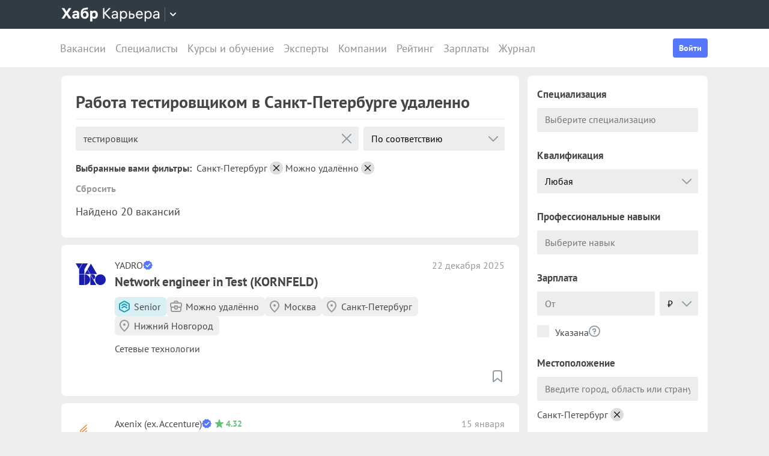

--- FILE ---
content_type: text/html; charset=utf-8
request_url: https://career.habr.com/vacancies/testirovshik/sankt-peterburg-175314/remote
body_size: 29065
content:
<!DOCTYPE html><html lang="ru"><head><meta charset="UTF-8" /><meta content="width=device-width, initial-scale=1" name="viewport" /><title>Тестировщик, вакансии и работа тестировщиком в Санкт-Петербурге удаленно  — Хабр Карьера</title>
<meta name="description" content="Поиск работы тестировщиком в Санкт-Петербурге удаленно. На сегодня найдено 20 открытых вакансий для тестировщиков." />
<meta property="og:title" content="Тестировщик, вакансии и работа тестировщиком в Санкт-Петербурге удаленно  — Хабр Карьера" />
<meta property="og:description" content="Поиск работы тестировщиком в Санкт-Петербурге удаленно. На сегодня найдено 20 открытых вакансий для тестировщиков." />
<meta property="og:image" content="https://career.habr.com/images/career_share.png" />
<meta name="twitter:title" content="Тестировщик, вакансии и работа тестировщиком в Санкт-Петербурге удаленно  — Хабр Карьера" />
<meta name="twitter:description" content="Поиск работы тестировщиком в Санкт-Петербурге удаленно. На сегодня найдено 20 открытых вакансий для тестировщиков." />
<meta name="twitter:image" content="https://career.habr.com/images/career_share.png" />
<meta name="twitter:site" content="@habr_career" />
<meta name="twitter:creator" content="@habr_career" />
<meta name="twitter:card" content="summary" /><script>window.yaContextCb = window.yaContextCb || []</script><script src="https://yandex.ru/ads/system/context.js">async</script><link href="https://career.habr.com/assets/packs/js/_runtime-3bf255708f6a3daaa0f3.js" rel="prefetch" /><link href="https://career.habr.com/assets/packs/js/_vendors~active_admin~adfox_banner~application~company_context_menu~connect_tg_to_account~hh_import_p~2f880aa5-6e784a7afd301f1fc54a.chunk.js" rel="prefetch" /><link href="https://career.habr.com/assets/packs/js/_vendors~active_admin~application~company_context_menu~connect_tg_to_account~hh_import_profile~landin~75a3d38a-da7801b3a1465ba91bec.chunk.js" rel="prefetch" /><link href="https://career.habr.com/assets/packs/js/_application-17bd2ff4303e3891cc4a.chunk.js" rel="prefetch" /><link href="https://career.habr.com/assets/packs/js/_pages/vacancies/vacancy_list-e6d241502795b77bffb3.chunk.js" rel="prefetch" /><style>@font-face { font-family: 'PT Sans'; src: local('PT Sans Italic'), local('PTSans-Italic'), url('/images/fonts/pt-sans/ptsans-italic-webfont.woff2') format('woff2'), url('/images/fonts/pt-sans/ptsans-italic-webfont.woff') format('woff'); unicode-range: U+20-7E,U+A7,U+A9,U+AB,U+B1,U+B7,U+BB,U+2C6,U+401,U+410-44F,U+451,U+2013,U+2014,U+2018-201F,U+2022,U+2032,U+20AC,U+20B4,U+20B8,U+20BD,U+2116,U+2190-2193,U+2248,U+2260; font-weight: normal; font-style: italic; font-display: swap; } @font-face { font-family: 'PT Sans'; src: local('PT Sans'), local('PTSans-Regular'), url('/images/fonts/pt-sans/ptsans-regular-webfont.woff2') format('woff2'), url('/images/fonts/pt-sans/ptsans-regular-webfont.woff') format('woff'); unicode-range: U+20-7E,U+A7,U+A9,U+AB,U+B1,U+B7,U+BB,U+2C6,U+401,U+410-44F,U+451,U+2013,U+2014,U+2018-201F,U+2022,U+2032,U+20AC,U+20B4,U+20B8,U+20BD,U+2116,U+2190-2193,U+2248,U+2260; font-weight: normal; font-style: normal; font-display: swap; } @font-face { font-family: 'PT Sans'; src: local('PT Sans Bold'), local('PTSans-Bold'), url('/images/fonts/pt-sans/ptsans-bold-webfont.woff2') format('woff2'), url('/images/fonts/pt-sans/ptsans-bold-webfont.woff') format('woff'); unicode-range: U+20-7E,U+A7,U+A9,U+AB,U+B1,U+B7,U+BB,U+2C6,U+401,U+410-44F,U+451,U+2013,U+2014,U+2018-201F,U+2022,U+2032,U+20AC,U+20B4,U+20B8,U+20BD,U+2116,U+2190-2193,U+2248,U+2260; font-weight: bold; font-style: normal; font-display: swap; } @font-face { font-family: 'icomoon'; src: url('/images/fonts/icomoon/icomoon.woff') format('woff'), url('/images/fonts/icomoon/icomoon.svg?#icomoon') format('svg'); font-weight: normal; font-style: normal; }</style><link rel="stylesheet" media="screen" href="https://career.habr.com/assets/packs/css/vendors~active_admin~application~company_context_menu~connect_tg_to_account~hh_import_profile~landin~75a3d38a-cc70b02a.chunk.css" />
<link rel="stylesheet" media="screen" href="https://career.habr.com/assets/packs/css/application-f74666ff.chunk.css" />
<link rel="stylesheet" media="screen" href="https://career.habr.com/assets/packs/css/pages/vacancies/vacancy_list-8ed7cdea.chunk.css" /><meta name="csrf-param" content="authenticity_token" />
<meta name="csrf-token" content="KzWsAixE8bjlKLZ0w54hbxkYl9B27xnW+N2nIpPng9rnmtJXmbWw+LJCVblHvn2r526OM5mZJQ5k9RAl4yAvAg==" /><meta content="https://effect.habr.com/a" name="effect_url" /><meta content="https://stats.habr.com" name="habr_stats_url" /><meta content="telephone=no" name="format-detection" /><script async="" src="https://www.googletagmanager.com/gtag/js?id=G-8ZVM81B7DF"></script><script>window.dataLayer = window.dataLayer || [];

function gtag() {
  dataLayer.push(arguments);
}

gtag('js', new Date());

const options = {
  link_attribution: true,
  optimize_id: 'GTM-WTJMJ2H',
};

if (false) {
  options.userId = 'false';
}

gtag('config', 'G-8ZVM81B7DF', options);

gtag('set', 'user_properties', {
  user_type: 'guest',
});

function removeUtms() {
  if (history.replaceState) {
    var location = window.location;
    var url = location.toString();
    var strippedUrl = getStrippedUrl(url);
    if (strippedUrl === url) {
      return;
    }
    history.replaceState(null, null, strippedUrl);
  }
}

function getStrippedUrl(url) {
  if (url.indexOf('utm_') > url.indexOf('?')) {
    url = url.replace(/([\?\&]utm_(reader|source|medium|campaign|content|term)=[^&#]+)/ig, '');
  }
  if (url.indexOf('&') !== -1 && url.indexOf('?') === -1) {
    url = url.replace('&', '?');
  }
  return url;
}

gtag('event', 'page_view', {
  event_callback: window.removeUtms,
});</script><script>(function(f,b){if(!b.__SV){var e,g,i,h;window.mixpanel=b;b._i=[];b.init=function(e,f,c){function g(a,d){var b=d.split(".");2==b.length&&(a=a[b[0]],d=b[1]);a[d]=function(){a.push([d].concat(Array.prototype.slice.call(arguments,0)))}}var a=b;"undefined"!==typeof c?a=b[c]=[]:c="mixpanel";a.people=a.people||[];a.toString=function(a){var d="mixpanel";"mixpanel"!==c&&(d+="."+c);a||(d+=" (stub)");return d};a.people.toString=function(){return a.toString(1)+".people (stub)"};i="disable time_event track track_pageview track_links track_forms track_with_groups add_group set_group remove_group register register_once alias unregister identify name_tag set_config reset opt_in_tracking opt_out_tracking has_opted_in_tracking has_opted_out_tracking clear_opt_in_out_tracking start_batch_senders people.set people.set_once people.unset people.increment people.append people.union people.track_charge people.clear_charges people.delete_user people.remove".split(" ");
for(h=0;h<i.length;h++)g(a,i[h]);var j="set set_once union unset remove delete".split(" ");a.get_group=function(){function b(c){d[c]=function(){call2_args=arguments;call2=[c].concat(Array.prototype.slice.call(call2_args,0));a.push([e,call2])}}for(var d={},e=["get_group"].concat(Array.prototype.slice.call(arguments,0)),c=0;c<j.length;c++)b(j[c]);return d};b._i.push([e,f,c])};b.__SV=1.2;e=f.createElement("script");e.type="text/javascript";e.async=!0;e.src="undefined"!==typeof MIXPANEL_CUSTOM_LIB_URL?MIXPANEL_CUSTOM_LIB_URL:"file:"===f.location.protocol&&"//cdn.mxpnl.com/libs/mixpanel-2-latest.min.js".match(/^\/\//)?"https://cdn.mxpnl.com/libs/mixpanel-2-latest.min.js":"//cdn.mxpnl.com/libs/mixpanel-2-latest.min.js";g=f.getElementsByTagName("script")[0];g.parentNode.insertBefore(e,g)}})(document,window.mixpanel||[]);

const mixpanelSettings = {
  userId: '',
  options: {
    track_pageview: false,
    persistance: 'localStorage',
    ignore_dnt: true
  }
};
mixpanel.init('e2d341d0f1fa432ebeafb8f954b334b2', mixpanelSettings.options);

if (mixpanelSettings.userId) {
  mixpanel.identify(mixpanelSettings.userId);
}</script><meta content="4480533c5a4f5ebe" name="yandex-verification" /><link href="https://career.habr.com/vacancies/testirovshik/sankt-peterburg-175314/remote" rel="canonical" /><link href="https://career.habr.com/images/career_share.png" rel="image_src" /><link href="/images/favicons/apple-touch-icon-76.png" rel="apple-touch-icon" sizes="76x76" type="image/png" /><link href="/images/favicons/apple-touch-icon-120.png" rel="apple-touch-icon" sizes="120x120" type="image/png" /><link href="/images/favicons/apple-touch-icon-152.png" rel="apple-touch-icon" sizes="152x152" type="image/png" /><link href="/images/favicons/apple-touch-icon-180.png" rel="apple-touch-icon" sizes="180x180" type="image/png" /><link href="/images/favicons/favicon-16.png" rel="icon" sizes="16x16" type="image/png" /><link href="/images/favicons/favicon-32.png" rel="icon" sizes="32x32" type="image/png" /><link href="/images/favicons/mask-icon.png" rel="icon" type="image/png" /><script>window.app = {};window.app.isUserLoggedIn = false;</script></head><body class="seo_landings_show_page" data-responsive=""><div class="page-container"><header class="page-container__header"><div class="tm-panel" data-featured="false"><div class="page-width"><div class="tm-panel__container"><button aria-label="Открыть меню проектов Хабра" class="tm-panel__burger mq-mobile-only" data-overlay-trigger="burger-overlay"><span class="tm-panel__burger-stripes"></span></button><div class="tm-panel__logo-wrapper" data-tm-dropdown-boundary=""><a class="tm-panel__logo" title="Хабр Карьера" rel="nofollow" href="https://career.habr.com/"><svg xmlns="http://www.w3.org/2000/svg" width="164" height="24" viewBox="0 0 164 24" fill="none" id="logo">
  <path d="M16.875 19L11.075 10.225L16.825 1.4H12.6L8.75 7.4L4.94999 1.4H0.574994L6.32499 10.15L0.524994 19H4.79999L8.64999 12.975L12.525 19H16.875Z" fill="white"></path>
  <path d="M24.2607 5.775C20.8857 5.775 18.9607 7.625 18.6107 9.85H22.0107C22.2107 9.175 22.8607 8.6 24.1107 8.6C25.3357 8.6 26.2357 9.225 26.2357 10.425V11.025H23.4107C20.1107 11.025 18.1107 12.55 18.1107 15.2C18.1107 17.8 20.1107 19.3 22.6107 19.3C24.2857 19.3 25.6357 18.65 26.4357 17.6V19H29.8107V10.55C29.8107 7.4 27.5857 5.775 24.2607 5.775ZM23.6107 16.475C22.4857 16.475 21.7607 15.925 21.7607 15.025C21.7607 14.1 22.5607 13.55 23.6857 13.55H26.2357V14.125C26.2357 15.625 25.0107 16.475 23.6107 16.475Z" fill="white"></path>
  <path d="M39.925 6.3C38.125 6.3 36.65 6.95 35.7 8.275C35.95 5.85 36.925 4.65 39.375 4.275L44.3 3.55V0.375L39.025 1.25C33.925 2.1 32.35 5.5 32.35 11.175C32.35 16.275 34.825 19.3 39.2 19.3C43.125 19.3 45.55 16.3 45.55 12.7C45.55 8.825 43.3 6.3 39.925 6.3ZM39.025 16.25C37.125 16.25 36.075 14.725 36.075 12.675C36.075 10.7 37.175 9.275 39.05 9.275C40.875 9.275 41.9 10.75 41.9 12.7C41.9 14.65 40.9 16.25 39.025 16.25Z" fill="white"></path>
  <path d="M55.2855 5.775C53.3855 5.775 52.1605 6.6 51.5105 7.575V6.075H48.0105V23.775H51.6605V17.75C52.3105 18.65 53.5355 19.3 55.1855 19.3C58.3605 19.3 60.8855 16.8 60.8855 12.55C60.8855 8.225 58.3605 5.775 55.2855 5.775ZM54.4105 16.15C52.7105 16.15 51.5855 14.775 51.5855 12.6V12.5C51.5855 10.325 52.7105 8.925 54.4105 8.925C56.1105 8.925 57.2105 10.35 57.2105 12.55C57.2105 14.75 56.1105 16.15 54.4105 16.15Z" fill="white"></path>
  <path d="M82.5357 19L74.0357 9.825L82.3857 1.4H79.5107L71.6857 9.25V1.4H69.4607V19H71.6857V10.6L79.5857 19H82.5357Z" fill="white"></path>
  <path d="M89.266 6.125C86.391 6.125 84.641 7.75 84.241 9.7H86.316C86.666 8.775 87.566 8.025 89.216 8.025C90.841 8.025 92.066 8.9 92.066 10.65V11.5H88.716C85.641 11.5 83.766 12.975 83.766 15.4C83.766 17.8 85.666 19.275 88.116 19.275C89.716 19.275 91.216 18.675 92.166 17.5V19H94.191V10.65C94.191 7.825 92.216 6.125 89.266 6.125ZM88.391 17.4C86.991 17.4 85.941 16.7 85.941 15.375C85.941 14.025 87.116 13.325 88.841 13.325H92.066V14.25C92.066 16.175 90.391 17.4 88.391 17.4Z" fill="white"></path>
  <path d="M104.022 6.125C101.847 6.125 100.522 7.125 99.8973 8.2V6.4H97.8223V23.775H99.9723V17.45C100.572 18.375 101.922 19.275 103.947 19.275C106.847 19.275 109.697 17.15 109.697 12.7C109.697 8.275 106.872 6.125 104.022 6.125ZM103.747 17.325C101.422 17.325 99.8973 15.55 99.8973 12.75V12.65C99.8973 9.85 101.422 8.075 103.747 8.075C105.997 8.075 107.497 9.95 107.497 12.7C107.497 15.45 105.997 17.325 103.747 17.325Z" fill="white"></path>
  <path d="M117.665 10.475H114.84V6.4H112.69V19H117.64C120.34 19 122.09 17.15 122.09 14.7C122.09 12.25 120.34 10.475 117.665 10.475ZM117.39 17.1H114.84V12.375H117.39C119.04 12.375 119.94 13.35 119.94 14.7C119.94 16.05 119.04 17.1 117.39 17.1Z" fill="white"></path>
  <path d="M135.646 13.35V12.25C135.646 8.5 133.496 6.125 130.146 6.125C126.696 6.125 124.221 8.625 124.221 12.7C124.221 16.75 126.671 19.275 130.321 19.275C133.596 19.275 135.171 17.225 135.496 15.75H133.321C133.096 16.4 132.096 17.35 130.346 17.35C128.021 17.35 126.471 15.65 126.471 13.4V13.35H135.646ZM130.096 8.05C132.121 8.05 133.371 9.35 133.471 11.525H126.496C126.671 9.45 127.996 8.05 130.096 8.05Z" fill="white"></path>
  <path d="M144.843 6.125C142.668 6.125 141.343 7.125 140.718 8.2V6.4H138.643V23.775H140.793V17.45C141.393 18.375 142.743 19.275 144.768 19.275C147.668 19.275 150.518 17.15 150.518 12.7C150.518 8.275 147.693 6.125 144.843 6.125ZM144.568 17.325C142.243 17.325 140.718 15.55 140.718 12.75V12.65C140.718 9.85 142.243 8.075 144.568 8.075C146.818 8.075 148.318 9.95 148.318 12.7C148.318 15.45 146.818 17.325 144.568 17.325Z" fill="white"></path>
  <path d="M158.236 6.125C155.361 6.125 153.611 7.75 153.211 9.7H155.286C155.636 8.775 156.536 8.025 158.186 8.025C159.811 8.025 161.036 8.9 161.036 10.65V11.5H157.686C154.611 11.5 152.736 12.975 152.736 15.4C152.736 17.8 154.636 19.275 157.086 19.275C158.686 19.275 160.186 18.675 161.136 17.5V19H163.161V10.65C163.161 7.825 161.186 6.125 158.236 6.125ZM157.361 17.4C155.961 17.4 154.911 16.7 154.911 15.375C154.911 14.025 156.086 13.325 157.811 13.325H161.036V14.25C161.036 16.175 159.361 17.4 157.361 17.4Z" fill="white"></path>
</svg>
</a><button class="tm-panel__projects-dropdown mq-not-mobile" data-tm-dropdown-control=""><svg xmlns="http://www.w3.org/2000/svg" width="10" height="6" viewBox="0 0 10 6" fill="none">
  <path fill-rule="evenodd" clip-rule="evenodd" d="M5.70711 5.70711C5.31658 6.09763 4.68342 6.09763 4.29289 5.70711L0.292892 1.70711C-0.097632 1.31658 -0.0976319 0.683417 0.292892 0.292893C0.683417 -0.0976308 1.31658 -0.0976308 1.70711 0.292893L5 3.58579L8.29289 0.292894C8.68342 -0.0976301 9.31658 -0.0976301 9.70711 0.292894C10.0976 0.683418 10.0976 1.31658 9.70711 1.70711L5.70711 5.70711Z"></path>
</svg>
</button><div class="tm-panel__dropdown hidden" data-tm-dropdown=""><div class="tm-panel__dropdown-heading">Все сервисы Хабра</div><a class="tm-panel__service" rel="nofollow" href="https://habr.com/?utm_source=habr_career&amp;utm_medium=habr_top_panel"><div class="tm-panel__service-title"><svg xmlns="http://www.w3.org/2000/svg" width="52" height="22" viewBox="0 0 52 22" fill="none">
  <path d="M13.86 17.0001L8.514 9.23405L13.816 1.51205H11.528L7.26 7.76005L2.97 1.51205H0.659997L5.984 9.19005L0.615997 17.0001H2.926L7.194 10.6861L11.528 17.0001H13.86Z" fill="#333333"></path>
  <path d="M20.181 5.67005C17.651 5.67005 16.111 7.10005 15.759 8.81605H17.585C17.893 8.00205 18.685 7.34205 20.137 7.34205C21.567 7.34205 22.645 8.11205 22.645 9.65205V10.4001H19.697C16.991 10.4001 15.341 11.6981 15.341 13.8321C15.341 15.9441 17.013 17.2421 19.169 17.2421C20.577 17.2421 21.897 16.7141 22.733 15.6801V17.0001H24.515V9.65205C24.515 7.16605 22.777 5.67005 20.181 5.67005ZM19.411 15.5921C18.179 15.5921 17.255 14.9761 17.255 13.8101C17.255 12.6221 18.289 12.0061 19.807 12.0061H22.645V12.8201C22.645 14.5141 21.171 15.5921 19.411 15.5921Z" fill="#333333"></path>
  <path d="M32.9685 5.91205C31.2965 5.91205 29.9545 6.55005 29.1185 7.78205C29.3825 5.27405 30.3945 3.88805 32.9025 3.42605L36.9505 2.67805V0.852051L32.5065 1.75405C28.7665 2.52405 27.2045 4.96605 27.2045 10.5101C27.2045 14.8001 29.4045 17.2421 32.7925 17.2421C36.0265 17.2421 38.0505 14.7121 38.0505 11.5441C38.0505 7.91405 35.8285 5.91205 32.9685 5.91205ZM32.7045 15.5261C30.6145 15.5261 29.2065 13.9641 29.2065 11.4561C29.2065 8.97005 30.7685 7.60605 32.7265 7.60605C34.7725 7.60605 36.1145 9.23405 36.1145 11.5441C36.1145 13.8541 34.7945 15.5261 32.7045 15.5261Z" fill="#333333"></path>
  <path d="M46.1431 5.67005C44.2291 5.67005 43.0631 6.55005 42.5131 7.49605V5.91205H40.6871V21.2021H42.5791V15.6361C43.1071 16.4501 44.2951 17.2421 46.0771 17.2421C48.6291 17.2421 51.1371 15.3721 51.1371 11.4561C51.1371 7.56205 48.6511 5.67005 46.1431 5.67005ZM45.9011 15.5261C43.8551 15.5261 42.5131 13.9641 42.5131 11.5001V11.4121C42.5131 8.94805 43.8551 7.38605 45.9011 7.38605C47.8811 7.38605 49.2011 9.03605 49.2011 11.4561C49.2011 13.8761 47.8811 15.5261 45.9011 15.5261Z" fill="#333333"></path>
</svg>
</div><p class="tm-panel__service-description">Сообщество IT-специалистов</p></a><a class="tm-panel__service" rel="nofollow" href="https://qna.habr.com/?utm_source=habr_career&amp;utm_medium=habr_top_panel"><div class="tm-panel__service-title"><svg xmlns="http://www.w3.org/2000/svg" width="46" height="18" viewBox="0 0 46 18" fill="none">
  <path d="M14.4 8.25602C14.4 3.65802 11.606 0.27002 7.27201 0.27002C2.93801 0.27002 0.144012 3.65802 0.144012 8.25602C0.144012 12.854 2.93801 16.242 7.27201 16.242C8.41601 16.242 9.45001 16.022 10.352 15.604L11.518 17.342H13.696L11.848 14.614C13.476 13.184 14.4 10.918 14.4 8.25602ZM7.27201 14.416C4.10401 14.416 2.14601 11.864 2.14601 8.25602C2.14601 4.64802 4.10401 2.09602 7.27201 2.09602C10.44 2.09602 12.398 4.64802 12.398 8.25602C12.398 10.236 11.826 11.908 10.77 12.986L9.64801 11.314H7.47001L9.29601 14.02C8.70201 14.284 8.02001 14.416 7.27201 14.416Z" fill="#333333"></path>
  <path d="M30.965 16L27.973 12.766L30.921 9.11402H28.699L26.829 11.534L23.331 7.77202C25.377 6.80402 26.455 5.59402 26.455 3.85602C26.455 1.78802 24.871 0.27002 22.583 0.27002C20.207 0.27002 18.535 1.89802 18.535 3.87802C18.535 5.19802 19.305 6.12202 20.163 7.00202L20.427 7.26602C17.985 8.25602 16.753 9.73002 16.753 11.732C16.753 14.196 18.667 16.242 21.835 16.242C23.749 16.242 25.311 15.494 26.565 14.24L26.763 14.042L28.567 16H30.965ZM22.539 1.92002C23.705 1.92002 24.629 2.62402 24.629 3.83402C24.629 5.00002 23.793 5.90202 22.187 6.62802L21.571 6.01202C21.109 5.55002 20.405 4.82402 20.405 3.81202C20.405 2.66802 21.329 1.92002 22.539 1.92002ZM21.945 14.504C19.877 14.504 18.755 13.316 18.755 11.666C18.755 10.258 19.591 9.20202 21.593 8.43202L25.641 12.832L25.509 12.964C24.541 13.976 23.309 14.504 21.945 14.504Z" fill="#333333"></path>
  <path d="M43.5619 16H45.6739L39.8219 0.512019H37.7979L31.9459 16H34.0579L35.5539 11.908H42.0439L43.5619 16ZM38.7879 2.97602L41.3839 10.104H36.2139L38.7879 2.97602Z" fill="#333333"></path>
</svg>
</div><p class="tm-panel__service-description">Ответы на любые вопросы об IT</p></a><a class="tm-panel__service" rel="nofollow" href="https://career.habr.com/"><div class="tm-panel__service-title"><svg xmlns="http://www.w3.org/2000/svg" width="84" height="21" viewBox="0 0 84 21" fill="none">
  <path d="M12.442 16L4.96201 7.92596L12.31 0.511963H9.78001L2.894 7.41996V0.511963H0.936005V16H2.894V8.60796L9.84601 16H12.442Z" fill="#333333"></path>
  <path d="M18.3646 4.66996C15.8346 4.66996 14.2946 6.09996 13.9426 7.81596H15.7686C16.0766 7.00196 16.8686 6.34196 18.3206 6.34196C19.7506 6.34196 20.8286 7.11196 20.8286 8.65196V9.39996H17.8806C15.1746 9.39996 13.5246 10.698 13.5246 12.832C13.5246 14.944 15.1966 16.242 17.3526 16.242C18.7606 16.242 20.0806 15.714 20.9166 14.68V16H22.6986V8.65196C22.6986 6.16596 20.9606 4.66996 18.3646 4.66996ZM17.5946 14.592C16.3626 14.592 15.4386 13.976 15.4386 12.81C15.4386 11.622 16.4726 11.006 17.9906 11.006H20.8286V11.82C20.8286 13.514 19.3546 14.592 17.5946 14.592Z" fill="#333333"></path>
  <path d="M31.3501 4.66996C29.4361 4.66996 28.2701 5.54996 27.7201 6.49596V4.91196H25.8941V20.202H27.7861V14.636C28.3141 15.45 29.5021 16.242 31.2841 16.242C33.8361 16.242 36.3441 14.372 36.3441 10.456C36.3441 6.56196 33.8581 4.66996 31.3501 4.66996ZM31.1081 14.526C29.0621 14.526 27.7201 12.964 27.7201 10.5V10.412C27.7201 7.94796 29.0621 6.38596 31.1081 6.38596C33.0881 6.38596 34.4081 8.03596 34.4081 10.456C34.4081 12.876 33.0881 14.526 31.1081 14.526Z" fill="#333333"></path>
  <path d="M43.3561 8.49796H40.8701V4.91196H38.9781V16H43.3341C45.7101 16 47.2501 14.372 47.2501 12.216C47.2501 10.06 45.7101 8.49796 43.3561 8.49796ZM43.1141 14.328H40.8701V10.17H43.1141C44.5661 10.17 45.3581 11.028 45.3581 12.216C45.3581 13.404 44.5661 14.328 43.1141 14.328Z" fill="#333333"></path>
  <path d="M59.1788 11.028V10.06C59.1788 6.75996 57.2868 4.66996 54.3388 4.66996C51.3028 4.66996 49.1248 6.86996 49.1248 10.456C49.1248 14.02 51.2808 16.242 54.4928 16.242C57.3748 16.242 58.7608 14.438 59.0468 13.14H57.1328C56.9348 13.712 56.0548 14.548 54.5148 14.548C52.4688 14.548 51.1048 13.052 51.1048 11.072V11.028H59.1788ZM54.2948 6.36396C56.0768 6.36396 57.1768 7.50796 57.2648 9.42196H51.1268C51.2808 7.59596 52.4468 6.36396 54.2948 6.36396Z" fill="#333333"></path>
  <path d="M67.272 4.66996C65.358 4.66996 64.192 5.54996 63.642 6.49596V4.91196H61.816V20.202H63.708V14.636C64.236 15.45 65.424 16.242 67.206 16.242C69.758 16.242 72.266 14.372 72.266 10.456C72.266 6.56196 69.78 4.66996 67.272 4.66996ZM67.03 14.526C64.984 14.526 63.642 12.964 63.642 10.5V10.412C63.642 7.94796 64.984 6.38596 67.03 6.38596C69.01 6.38596 70.33 8.03596 70.33 10.456C70.33 12.876 69.01 14.526 67.03 14.526Z" fill="#333333"></path>
  <path d="M79.058 4.66996C76.528 4.66996 74.988 6.09996 74.636 7.81596H76.462C76.77 7.00196 77.562 6.34196 79.014 6.34196C80.444 6.34196 81.522 7.11196 81.522 8.65196V9.39996H78.574C75.868 9.39996 74.218 10.698 74.218 12.832C74.218 14.944 75.89 16.242 78.046 16.242C79.454 16.242 80.774 15.714 81.61 14.68V16H83.392V8.65196C83.392 6.16596 81.654 4.66996 79.058 4.66996ZM78.288 14.592C77.056 14.592 76.132 13.976 76.132 12.81C76.132 11.622 77.166 11.006 78.684 11.006H81.522V11.82C81.522 13.514 80.048 14.592 78.288 14.592Z" fill="#333333"></path>
</svg>
</div><p class="tm-panel__service-description">Профессиональное развитие в IT</p></a><a class="tm-panel__service" rel="nofollow" href="https://career.habr.com/education/?utm_source=habr_career&amp;utm_medium=habr_top_panel"><div class="tm-panel__service-title"><svg xmlns="http://www.w3.org/2000/svg" width="61" height="20" viewBox="0 0 61 20" fill="none">
  <path d="M4.0245 7.41401L11.5045 15.488H8.9085L1.9565 8.09601V15.488H-0.00149985V5.36442e-06H1.9565V6.90801L8.8425 5.36442e-06H11.3725L4.0245 7.41401ZM16.6731 13.046L19.9951 4.40001H22.0411L15.9691 19.69H13.9231L15.6611 15.356L11.2831 4.40001H13.3291L16.6731 13.046ZM29.4673 4.15801C31.9753 4.15801 34.4613 6.05001 34.4613 9.94401C34.4613 13.86 31.9533 15.73 29.4013 15.73C27.6193 15.73 26.4313 14.938 25.9033 14.124V19.69H24.0113V4.40001H25.8373V5.98401C26.3873 5.03801 27.5533 4.15801 29.4673 4.15801ZM29.2253 14.014C31.2053 14.014 32.5253 12.364 32.5253 9.94401C32.5253 7.52401 31.2053 5.87401 29.2253 5.87401C27.1793 5.87401 25.8373 7.43601 25.8373 9.90001V9.98801C25.8373 12.452 27.1793 14.014 29.2253 14.014ZM41.6933 14.014C43.5413 14.014 44.2893 12.848 44.5313 11.902H46.4233C46.1813 13.882 44.4213 15.73 41.6713 15.73C38.5253 15.73 36.4353 13.332 36.4353 9.94401C36.4353 6.62201 38.4813 4.15801 41.6713 4.15801C44.6193 4.15801 46.1373 6.18201 46.4233 7.94201H44.5313C44.2453 7.01801 43.4313 5.87401 41.6713 5.87401C39.6473 5.87401 38.3713 7.54601 38.3713 9.94401C38.3713 12.364 39.6913 14.014 41.6933 14.014ZM50.8467 7.98601H53.3327C55.6867 7.98601 57.2267 9.54801 57.2267 11.704C57.2267 13.86 55.6867 15.488 53.3107 15.488H48.9547V4.40001H50.8467V7.98601ZM58.8327 15.488V4.40001H60.7247V15.488H58.8327ZM50.8467 13.816H53.0907C54.5427 13.816 55.3347 12.892 55.3347 11.704C55.3347 10.516 54.5427 9.65801 53.0907 9.65801H50.8467V13.816Z" fill="#333333"></path>
</svg>
</div><p class="tm-panel__service-description">Обучение для смены профессии, роста в карьере и саморазвития</p></a></div></div><div data-feature=""></div><div class="tm-panel__visitor"><div data-megaposts=""></div><div class="tm-panel__user-auth mq-mobile-only"><div class="user-auth-menu user-auth-menu--appearance-mobile"><button class="button-comp button-comp--appearance-primary button-comp--size-m" data-header-dropdown-toggle="user-auth-menu-mobile">Войти</button><div class="user-auth-menu__popup" data-header-dropdown="user-auth-menu-mobile"><a class="button-comp button-comp--appearance-primary button-comp--size-l user-auth-menu__sign_in js-data-sign-in-btn" rel="nofollow" data-sign-in="header" href="https://career.habr.com/users/auth/tmid">Войти через Хабр Аккаунт</a><a class="button-comp button-comp--appearance-secondary button-comp--size-l user-auth-menu__sign_up js-data-sign-up-btn" rel="nofollow" data-sign-up="header" href="https://career.habr.com/users/auth/tmid/register">Зарегистрироваться</a></div></div></div></div></div></div></div><div class="header"><div class="header__inner"><div class="header__right mq-not-mobile"><div class="user-auth-menu user-auth-menu--appearance-desktop"><button class="button-comp button-comp--appearance-primary button-comp--size-m" data-header-dropdown-toggle="user-auth-menu-desktop">Войти</button><div class="user-auth-menu__popup" data-header-dropdown="user-auth-menu-desktop"><a class="button-comp button-comp--appearance-primary button-comp--size-l user-auth-menu__sign_in js-data-sign-in-btn" rel="nofollow" data-sign-in="header" href="https://career.habr.com/users/auth/tmid">Войти через Хабр Аккаунт</a><a class="button-comp button-comp--appearance-secondary button-comp--size-l user-auth-menu__sign_up js-data-sign-up-btn" rel="nofollow" data-sign-up="header" href="https://career.habr.com/users/auth/tmid/register">Зарегистрироваться</a></div></div></div><div class="header__top-menu-wrapper"><div class="header__top_main_menu" data-scroll-to-active-link=""><a href="https://career.habr.com/vacancies">Вакансии</a><a href="https://career.habr.com/resumes">Специалисты</a><a href="/education">Курсы и обучение</a><a href="https://career.habr.com/experts">Эксперты</a><a href="https://career.habr.com/companies">Компании</a><a href="https://career.habr.com/companies/ratings">Рейтинг</a><a href="https://career.habr.com/salaries">Зарплаты</a><a href="https://career.habr.com/journal">Журнал</a></div></div></div></div></header><div class="page-container__main"><div class="page-width page-width--responsive"><div class="content-wrapper"><div class="content-wrapper__main content-wrapper__main--left"><div data-vacancy-list=""><div class="section-group section-group--gap-medium"><div class="section-box"><div class="basic-section basic-section--appearance-heading"><div class="page-title page-title--justifyContent-space-between page-title--appearance-"><h1 class="page-title__title">Работа тестировщиком в Санкт-Петербурге удаленно </h1></div></div></div><div class="section-group section-group--gap-medium"><div class="section-box"><div class="basic-section"><div class="vacancy-card"><a aria-label="Network engineer in Test (KORNFELD)" class="vacancy-card__backdrop-link" href="/vacancies/1000144181"></a><div class="vacancy-card__inner"><div class="vacancy-card__date"><time class="basic-date" datetime="2025-12-22T10:23:16+03:00">22 декабря 2025</time></div><a class="vacancy-card__icon-link" href="/vacancies/1000144181"><img class="vacancy-card__icon" src="https://habrastorage.org/getpro/moikrug/uploads/company/100/005/888/4/logo/medium_41925dfaf06e3688223196039c7d6248.png" /></a><div class="vacancy-card__info"><div class="vacancy-card__company"><a class="link-comp link-comp--appearance-dark" href="/companies/yadro">YADRO</a><div class="company-icons"><span class="tooltip" data-tippy="{&quot;content&quot;:&quot;Компания сообщила, что находится в реестре аккредитованных IT-организаций Минцифры&quot;,&quot;theme&quot;:&quot;grey&quot;,&quot;arrow&quot;:false,&quot;placement&quot;:&quot;top&quot;,&quot;duration&quot;:[100,150],&quot;maxWidth&quot;:304,&quot;interactive&quot;:null,&quot;allowHTML&quot;:true}"><span class="company-icons__icon"><svg class="svg-icon svg-icon--icon-accredited svg-icon--color-light-blue" style="--svg-icon--size: 16"><use xlink:href="/images/icons-35.svg#accredited"></use></svg></span></span></div></div><div class="vacancy-card__title"><a class="vacancy-card__title-link" href="/vacancies/1000144181">Network engineer in Test (KORNFELD)</a></div><div class="vacancy-card__meta vacancy-card__meta--noSalary"><div class="vacancy-meta"><div class="basic-chip basic-chip--color-turquoise basic-chip basic-chip--color-turquoise"><div class="chip-with-icon__icon chip-with-icon__icon--color-turquoise"><svg class="svg-icon svg-icon--icon-grade" style="--svg-icon--size: 24"><use xlink:href="/images/icons-35.svg#grade"></use></svg></div><div class="chip-with-icon__text">Senior</div></div><div class="basic-chip basic-chip--color-font-gray basic-chip basic-chip--color-font-gray"><div class="chip-with-icon__icon chip-with-icon__icon--color-font-gray"><svg class="svg-icon svg-icon--icon-format" style="--svg-icon--size: 24"><use xlink:href="/images/icons-35.svg#format"></use></svg></div><div class="chip-with-icon__text">Можно удалённо</div></div><div class="basic-chip basic-chip--color-font-gray basic-chip basic-chip--color-font-gray"><div class="chip-with-icon__icon chip-with-icon__icon--color-font-gray"><svg class="svg-icon svg-icon--icon-placemark" style="--svg-icon--size: 24"><use xlink:href="/images/icons-35.svg#placemark"></use></svg></div><div class="chip-with-icon__text">Москва</div></div><div class="basic-chip basic-chip--color-font-gray basic-chip basic-chip--color-font-gray"><div class="chip-with-icon__icon chip-with-icon__icon--color-font-gray"><svg class="svg-icon svg-icon--icon-placemark" style="--svg-icon--size: 24"><use xlink:href="/images/icons-35.svg#placemark"></use></svg></div><div class="chip-with-icon__text">Санкт-Петербург</div></div><div class="basic-chip basic-chip--color-font-gray basic-chip basic-chip--color-font-gray"><div class="chip-with-icon__icon chip-with-icon__icon--color-font-gray"><svg class="svg-icon svg-icon--icon-placemark" style="--svg-icon--size: 24"><use xlink:href="/images/icons-35.svg#placemark"></use></svg></div><div class="chip-with-icon__text">Нижний Новгород</div></div></div></div><div class="vacancy-card__skills"><span class="preserve-line"><a class="link-comp link-comp--appearance-dark" href="/vacancies/skills/setevye-tehnologii">Сетевые технологии</a></span></div></div><div class="vacancy-card__footer"><div class="vacancy-card__reactions"><div class="reactions-panel"><div class="reactions-panel__reactions"></div></div></div><div class="vacancy-card__actions"><button class="vacancy-favorite-btn" data-active="" data-active-title="Удалить из избранного" data-inactive-title="Добавить в избранное" data-vacancy-favorite-for="1000144181" title="Добавить в избранное" type="button"><svg xmlns="http://www.w3.org/2000/svg" id="favorite" width="24" height="24" viewBox="0 0 24 24"><path d="M12.6402 16.2318L12 15.6983L11.3598 16.2318L5.76822 20.8914C5.68405 20.9616 5.57795 21 5.46837 21C5.2097 21 5 20.7903 5 20.5316V6C5 4.34315 6.34315 3 8 3H16C17.6569 3 19 4.34315 19 6V20.5316C19 20.7903 18.7903 21 18.5316 21C18.4221 21 18.316 20.9616 18.2318 20.8914L12.6402 16.2318Z" stroke="#929CA5" stroke-width="2"></path></svg>
</button></div></div></div></div></div></div><div class="section-box"><div class="basic-section"><div class="vacancy-card"><a aria-label="Инженер по нагрузочному тестированию / Performance QA" class="vacancy-card__backdrop-link" href="/vacancies/1000147183"></a><div class="vacancy-card__inner"><div class="vacancy-card__date"><time class="basic-date" datetime="2026-01-15T08:59:28+03:00">15 января</time></div><a class="vacancy-card__icon-link" href="/vacancies/1000147183"><img class="vacancy-card__icon" src="https://habrastorage.org/getpro/moikrug/uploads/company/520/694/203/logo/medium_fb056bb3a80394a8c18440703097cad2.png" /></a><div class="vacancy-card__info"><div class="vacancy-card__company"><a class="link-comp link-comp--appearance-dark" href="/companies/axenix">Axenix (ex. Accenture)</a><div class="company-icons"><span class="tooltip" data-tippy="{&quot;content&quot;:&quot;Компания сообщила, что находится в реестре аккредитованных IT-организаций Минцифры&quot;,&quot;theme&quot;:&quot;grey&quot;,&quot;arrow&quot;:false,&quot;placement&quot;:&quot;top&quot;,&quot;duration&quot;:[100,150],&quot;maxWidth&quot;:304,&quot;interactive&quot;:null,&quot;allowHTML&quot;:true}"><span class="company-icons__icon"><svg class="svg-icon svg-icon--icon-accredited svg-icon--color-light-blue" style="--svg-icon--size: 16"><use xlink:href="/images/icons-35.svg#accredited"></use></svg></span></span></div><div class="vacancy-card__company-rating"><a class="link-comp link-comp--underline-none" href="/companies/axenix/scores/2024"><span class="tooltip" data-tippy="{&quot;content&quot;:&quot;Средняя оценка компании в 2024 году&quot;,&quot;theme&quot;:&quot;grey&quot;,&quot;arrow&quot;:false,&quot;placement&quot;:&quot;top&quot;,&quot;duration&quot;:[100,150],&quot;maxWidth&quot;:350,&quot;interactive&quot;:null,&quot;allowHTML&quot;:true}"><span class="basic-text basic-text--color-emphasized basic-text--size-small basic-text--weight-bold"><span class="inline-align inline-align--gap-small"><span class="inline-align__aside inline-align__aside--start">&#8203;<svg class="svg-icon svg-icon--icon-star svg-icon--color-emphasized" style="--svg-icon--size: 14"><use xlink:href="/images/icons-35.svg#star"></use></svg></span><span class="company-rating__value">4.32</span><span class="inline-align__aside inline-align__aside--end">&#8203;</span></span></span></span></a></div></div><div class="vacancy-card__title"><a class="vacancy-card__title-link" href="/vacancies/1000147183">Инженер по нагрузочному тестированию / Performance QA</a></div><div class="vacancy-card__meta vacancy-card__meta--noSalary"><div class="vacancy-meta"><div class="basic-chip basic-chip--color-turquoise basic-chip basic-chip--color-turquoise"><div class="chip-with-icon__icon chip-with-icon__icon--color-turquoise"><svg class="svg-icon svg-icon--icon-grade" style="--svg-icon--size: 24"><use xlink:href="/images/icons-35.svg#grade"></use></svg></div><div class="chip-with-icon__text">Middle</div></div><div class="basic-chip basic-chip--color-font-gray basic-chip basic-chip--color-font-gray"><div class="chip-with-icon__icon chip-with-icon__icon--color-font-gray"><svg class="svg-icon svg-icon--icon-format" style="--svg-icon--size: 24"><use xlink:href="/images/icons-35.svg#format"></use></svg></div><div class="chip-with-icon__text">Можно удалённо</div></div><div class="basic-chip basic-chip--color-font-gray basic-chip basic-chip--color-font-gray"><div class="chip-with-icon__icon chip-with-icon__icon--color-font-gray"><svg class="svg-icon svg-icon--icon-placemark" style="--svg-icon--size: 24"><use xlink:href="/images/icons-35.svg#placemark"></use></svg></div><div class="chip-with-icon__text">Москва</div></div><div class="basic-chip basic-chip--color-font-gray basic-chip basic-chip--color-font-gray"><div class="chip-with-icon__icon chip-with-icon__icon--color-font-gray"><svg class="svg-icon svg-icon--icon-placemark" style="--svg-icon--size: 24"><use xlink:href="/images/icons-35.svg#placemark"></use></svg></div><div class="chip-with-icon__text">Санкт-Петербург</div></div><div class="basic-chip basic-chip--color-font-gray basic-chip basic-chip--color-font-gray"><div class="chip-with-icon__icon chip-with-icon__icon--color-font-gray"><svg class="svg-icon svg-icon--icon-placemark" style="--svg-icon--size: 24"><use xlink:href="/images/icons-35.svg#placemark"></use></svg></div><div class="chip-with-icon__text">Ростов-на-Дону</div></div></div></div><div class="vacancy-card__skills"><span class="preserve-line"><a class="link-comp link-comp--appearance-dark" href="/vacancies/skills/apache-jmeter">Apache JMeter</a></span><span class="inline-separator"> &bull; </span><span class="preserve-line"><a class="link-comp link-comp--appearance-dark" href="/vacancies/skills/jenkins">Jenkins</a></span><span class="inline-separator"> &bull; </span><span class="preserve-line"><a class="link-comp link-comp--appearance-dark" href="/vacancies/skills/nagruzochnoe-testirovanie">Нагрузочное тестирование</a></span><span class="inline-separator"> &bull; </span><span class="preserve-line"><a class="link-comp link-comp--appearance-dark" href="/vacancies/skills/grafana">Grafana</a></span><span class="inline-separator"> &bull; </span><span class="preserve-line"><a class="link-comp link-comp--appearance-dark" href="/vacancies/skills/hp-loadrunner">HP LoadRunner</a></span><span class="inline-separator"> &bull; </span><span class="preserve-line"><a class="link-comp link-comp--appearance-dark" href="/vacancies/java_developer">Java</a></span><span class="inline-separator"> &bull; </span><span class="preserve-line"><a class="link-comp link-comp--appearance-dark" href="/vacancies/skills/rest">REST</a></span><span class="inline-separator"> &bull; </span><span class="preserve-line"><a class="link-comp link-comp--appearance-dark" href="/vacancies/skills/nosql">NoSQL</a></span><span class="inline-separator"> &bull; </span><span class="preserve-line"><a class="link-comp link-comp--appearance-dark" href="/vacancies/skills/docker">Docker</a></span><span class="inline-separator"> &bull; </span><span class="preserve-line"><a class="link-comp link-comp--appearance-dark" href="/vacancies/skills/teamcity">TeamCity</a></span></div></div><div class="vacancy-card__footer"><div class="vacancy-card__reactions"><div class="reactions-panel"><div class="reactions-panel__reactions"></div></div></div><div class="vacancy-card__actions"><button class="vacancy-favorite-btn" data-active="" data-active-title="Удалить из избранного" data-inactive-title="Добавить в избранное" data-vacancy-favorite-for="1000147183" title="Добавить в избранное" type="button"><svg xmlns="http://www.w3.org/2000/svg" id="favorite" width="24" height="24" viewBox="0 0 24 24"><path d="M12.6402 16.2318L12 15.6983L11.3598 16.2318L5.76822 20.8914C5.68405 20.9616 5.57795 21 5.46837 21C5.2097 21 5 20.7903 5 20.5316V6C5 4.34315 6.34315 3 8 3H16C17.6569 3 19 4.34315 19 6V20.5316C19 20.7903 18.7903 21 18.5316 21C18.4221 21 18.316 20.9616 18.2318 20.8914L12.6402 16.2318Z" stroke="#929CA5" stroke-width="2"></path></svg>
</button></div></div></div></div></div></div><div class="section-box"><div class="basic-section basic-section--appearance-marked"><div class="vacancy-card"><a aria-label="Преподаватель Clickhouse " class="vacancy-card__backdrop-link" href="/vacancies/1000158321"></a><div class="vacancy-card__inner"><div class="vacancy-card__date"><time class="basic-date" datetime="2026-01-12T10:33:45+03:00">12 января</time></div><a class="vacancy-card__icon-link" href="/vacancies/1000158321"><img class="vacancy-card__icon" src="https://habrastorage.org/getpro/moikrug/uploads/company/100/004/770/4/logo/medium_6d05479a9e2f4fc34b229cfd2936b50a.png" /></a><div class="vacancy-card__info"><div class="vacancy-card__company"><a class="link-comp link-comp--appearance-dark" href="/companies/ibs">IBS</a><div class="vacancy-card__company-rating"><a class="link-comp link-comp--underline-none" href="/companies/ibs/scores/2025"><span class="tooltip" data-tippy="{&quot;content&quot;:&quot;Средняя оценка компании в 2025 году&quot;,&quot;theme&quot;:&quot;grey&quot;,&quot;arrow&quot;:false,&quot;placement&quot;:&quot;top&quot;,&quot;duration&quot;:[100,150],&quot;maxWidth&quot;:350,&quot;interactive&quot;:null,&quot;allowHTML&quot;:true}"><span class="basic-text basic-text--color-emphasized basic-text--size-small basic-text--weight-bold"><span class="inline-align inline-align--gap-small"><span class="inline-align__aside inline-align__aside--start">&#8203;<svg class="svg-icon svg-icon--icon-star svg-icon--color-emphasized" style="--svg-icon--size: 14"><use xlink:href="/images/icons-35.svg#star"></use></svg></span><span class="company-rating__value">4.1</span><span class="inline-align__aside inline-align__aside--end">&#8203;</span></span></span></span></a></div></div><div class="vacancy-card__title"><a class="vacancy-card__title-link" href="/vacancies/1000158321">Преподаватель Clickhouse </a></div><div class="vacancy-card__meta vacancy-card__meta--noSalary"><div class="vacancy-meta"><div class="basic-chip basic-chip--color-font-gray basic-chip basic-chip--color-font-gray"><div class="chip-with-icon__icon chip-with-icon__icon--color-font-gray"><svg class="svg-icon svg-icon--icon-format" style="--svg-icon--size: 24"><use xlink:href="/images/icons-35.svg#format"></use></svg></div><div class="chip-with-icon__text">Можно удалённо</div></div><div class="basic-chip basic-chip--color-font-gray basic-chip basic-chip--color-font-gray"><div class="chip-with-icon__icon chip-with-icon__icon--color-font-gray"><svg class="svg-icon svg-icon--icon-placemark" style="--svg-icon--size: 24"><use xlink:href="/images/icons-35.svg#placemark"></use></svg></div><div class="chip-with-icon__text">Москва</div></div><div class="basic-chip basic-chip--color-font-gray basic-chip basic-chip--color-font-gray"><div class="chip-with-icon__icon chip-with-icon__icon--color-font-gray"><svg class="svg-icon svg-icon--icon-placemark" style="--svg-icon--size: 24"><use xlink:href="/images/icons-35.svg#placemark"></use></svg></div><div class="chip-with-icon__text">Санкт-Петербург</div></div><div class="basic-chip basic-chip--color-font-gray basic-chip basic-chip--color-font-gray"><div class="chip-with-icon__icon chip-with-icon__icon--color-font-gray"><svg class="svg-icon svg-icon--icon-placemark" style="--svg-icon--size: 24"><use xlink:href="/images/icons-35.svg#placemark"></use></svg></div><div class="chip-with-icon__text">Екатеринбург</div></div></div></div><div class="vacancy-card__skills"><span class="preserve-line"><a class="link-comp link-comp--appearance-dark" href="/vacancies/programmist_sql">SQL</a></span><span class="inline-separator"> &bull; </span><span class="preserve-line"><a class="link-comp link-comp--appearance-dark" href="/vacancies/skills/docker">Docker</a></span><span class="inline-separator"> &bull; </span><span class="preserve-line"><a class="link-comp link-comp--appearance-dark" href="/vacancies/skills/bash">Bash</a></span><span class="inline-separator"> &bull; </span><span class="preserve-line"><a class="link-comp link-comp--appearance-dark" href="/vacancies/skills/clickhouse">ClickHouse</a></span><span class="inline-separator"> &bull; </span><span class="preserve-line"><a class="link-comp link-comp--appearance-dark" href="/vacancies/skills/data_analisys">Анализ данных</a></span></div></div><div class="vacancy-card__footer"><div class="vacancy-card__reactions"><div class="reactions-panel"><div class="reactions-panel__reactions"></div></div></div><div class="vacancy-card__actions"><button class="vacancy-favorite-btn" data-active="" data-active-title="Удалить из избранного" data-inactive-title="Добавить в избранное" data-vacancy-favorite-for="1000158321" title="Добавить в избранное" type="button"><svg xmlns="http://www.w3.org/2000/svg" id="favorite" width="24" height="24" viewBox="0 0 24 24"><path d="M12.6402 16.2318L12 15.6983L11.3598 16.2318L5.76822 20.8914C5.68405 20.9616 5.57795 21 5.46837 21C5.2097 21 5 20.7903 5 20.5316V6C5 4.34315 6.34315 3 8 3H16C17.6569 3 19 4.34315 19 6V20.5316C19 20.7903 18.7903 21 18.5316 21C18.4221 21 18.316 20.9616 18.2318 20.8914L12.6402 16.2318Z" stroke="#929CA5" stroke-width="2"></path></svg>
</button></div></div></div></div></div></div><div class="section-box"><div class="basic-section"><div class="vacancy-card"><a aria-label="Системный аналитик" class="vacancy-card__backdrop-link" href="/vacancies/1000158879"></a><div class="vacancy-card__inner"><div class="vacancy-card__date"><time class="basic-date" datetime="2026-01-13T18:25:30+03:00">13 января</time></div><a class="vacancy-card__icon-link" href="/vacancies/1000158879"><img class="vacancy-card__icon" src="https://habrastorage.org/getpro/moikrug/uploads/company/100/009/507/9/logo/medium_2a86674025c299ca595e45ab70ecde9f.png" /></a><div class="vacancy-card__info"><div class="vacancy-card__company"><a class="link-comp link-comp--appearance-dark" href="/companies/synapsseai">Synapse AI</a></div><div class="vacancy-card__title"><a class="vacancy-card__title-link" href="/vacancies/1000158879">Системный аналитик</a></div><div class="vacancy-card__salary"><div class="basic-salary">от 130 000 ₽</div></div><div class="vacancy-card__meta"><div class="vacancy-meta"><div class="basic-chip basic-chip--color-turquoise basic-chip basic-chip--color-turquoise"><div class="chip-with-icon__icon chip-with-icon__icon--color-turquoise"><svg class="svg-icon svg-icon--icon-grade" style="--svg-icon--size: 24"><use xlink:href="/images/icons-35.svg#grade"></use></svg></div><div class="chip-with-icon__text">Intern</div></div><div class="basic-chip basic-chip--color-font-gray basic-chip basic-chip--color-font-gray"><div class="chip-with-icon__icon chip-with-icon__icon--color-font-gray"><svg class="svg-icon svg-icon--icon-format" style="--svg-icon--size: 24"><use xlink:href="/images/icons-35.svg#format"></use></svg></div><div class="chip-with-icon__text">Можно удалённо</div></div><div class="basic-chip basic-chip--color-font-gray basic-chip basic-chip--color-font-gray"><div class="chip-with-icon__icon chip-with-icon__icon--color-font-gray"><svg class="svg-icon svg-icon--icon-placemark" style="--svg-icon--size: 24"><use xlink:href="/images/icons-35.svg#placemark"></use></svg></div><div class="chip-with-icon__text">Москва</div></div><div class="basic-chip basic-chip--color-font-gray basic-chip basic-chip--color-font-gray"><div class="chip-with-icon__icon chip-with-icon__icon--color-font-gray"><svg class="svg-icon svg-icon--icon-placemark" style="--svg-icon--size: 24"><use xlink:href="/images/icons-35.svg#placemark"></use></svg></div><div class="chip-with-icon__text">Санкт-Петербург</div></div><div class="basic-chip basic-chip--color-font-gray basic-chip basic-chip--color-font-gray"><div class="chip-with-icon__icon chip-with-icon__icon--color-font-gray"><svg class="svg-icon svg-icon--icon-placemark" style="--svg-icon--size: 24"><use xlink:href="/images/icons-35.svg#placemark"></use></svg></div><div class="chip-with-icon__text">Новосибирск</div></div></div></div><div class="vacancy-card__skills"><span class="preserve-line"><a class="link-comp link-comp--appearance-dark" href="/vacancies/programmist_sql">SQL</a></span><span class="inline-separator"> &bull; </span><span class="preserve-line"><a class="link-comp link-comp--appearance-dark" href="/vacancies/skills/rest">REST</a></span><span class="inline-separator"> &bull; </span><span class="preserve-line"><a class="link-comp link-comp--appearance-dark" href="/vacancies/skills/bazy-dannyh">Базы данных</a></span></div></div><div class="vacancy-card__footer"><div class="vacancy-card__reactions"><div class="reactions-panel"><div class="reactions-panel__reactions"></div></div></div><div class="vacancy-card__actions"><button class="vacancy-favorite-btn" data-active="" data-active-title="Удалить из избранного" data-inactive-title="Добавить в избранное" data-vacancy-favorite-for="1000158879" title="Добавить в избранное" type="button"><svg xmlns="http://www.w3.org/2000/svg" id="favorite" width="24" height="24" viewBox="0 0 24 24"><path d="M12.6402 16.2318L12 15.6983L11.3598 16.2318L5.76822 20.8914C5.68405 20.9616 5.57795 21 5.46837 21C5.2097 21 5 20.7903 5 20.5316V6C5 4.34315 6.34315 3 8 3H16C17.6569 3 19 4.34315 19 6V20.5316C19 20.7903 18.7903 21 18.5316 21C18.4221 21 18.316 20.9616 18.2318 20.8914L12.6402 16.2318Z" stroke="#929CA5" stroke-width="2"></path></svg>
</button></div></div></div></div></div></div><div class="section-box"><div class="basic-section"><div class="vacancy-card"><a aria-label="QA Automation (Java)" class="vacancy-card__backdrop-link" href="/vacancies/1000160253"></a><div class="vacancy-card__inner"><div class="vacancy-card__date"><time class="basic-date" datetime="2025-12-25T11:34:01+03:00">25 декабря 2025</time></div><a class="vacancy-card__icon-link" href="/vacancies/1000160253"><img class="vacancy-card__icon" src="https://habrastorage.org/getpro/moikrug/uploads/company/431/936/411/logo/medium_f1357fbfec55a045f655cade248fa3da.jpg" /></a><div class="vacancy-card__info"><div class="vacancy-card__company"><a class="link-comp link-comp--appearance-dark" href="/companies/bellintegrator">Bell Integrator</a><div class="company-icons"><span class="tooltip" data-tippy="{&quot;content&quot;:&quot;Компания сообщила, что находится в реестре аккредитованных IT-организаций Минцифры&quot;,&quot;theme&quot;:&quot;grey&quot;,&quot;arrow&quot;:false,&quot;placement&quot;:&quot;top&quot;,&quot;duration&quot;:[100,150],&quot;maxWidth&quot;:304,&quot;interactive&quot;:null,&quot;allowHTML&quot;:true}"><span class="company-icons__icon"><svg class="svg-icon svg-icon--icon-accredited svg-icon--color-light-blue" style="--svg-icon--size: 16"><use xlink:href="/images/icons-35.svg#accredited"></use></svg></span></span></div><div class="vacancy-card__company-rating"><a class="link-comp link-comp--underline-none" href="/companies/bellintegrator/scores/2025"><span class="tooltip" data-tippy="{&quot;content&quot;:&quot;Средняя оценка компании в 2025 году&quot;,&quot;theme&quot;:&quot;grey&quot;,&quot;arrow&quot;:false,&quot;placement&quot;:&quot;top&quot;,&quot;duration&quot;:[100,150],&quot;maxWidth&quot;:350,&quot;interactive&quot;:null,&quot;allowHTML&quot;:true}"><span class="basic-text basic-text--color-emphasized basic-text--size-small basic-text--weight-bold"><span class="inline-align inline-align--gap-small"><span class="inline-align__aside inline-align__aside--start">&#8203;<svg class="svg-icon svg-icon--icon-star svg-icon--color-emphasized" style="--svg-icon--size: 14"><use xlink:href="/images/icons-35.svg#star"></use></svg></span><span class="company-rating__value">4.57</span><span class="inline-align__aside inline-align__aside--end">&#8203;</span></span></span></span></a></div></div><div class="vacancy-card__title"><a class="vacancy-card__title-link" href="/vacancies/1000160253">QA Automation (Java)</a></div><div class="vacancy-card__meta vacancy-card__meta--noSalary"><div class="vacancy-meta"><div class="basic-chip basic-chip--color-turquoise basic-chip basic-chip--color-turquoise"><div class="chip-with-icon__icon chip-with-icon__icon--color-turquoise"><svg class="svg-icon svg-icon--icon-grade" style="--svg-icon--size: 24"><use xlink:href="/images/icons-35.svg#grade"></use></svg></div><div class="chip-with-icon__text">Senior</div></div><div class="basic-chip basic-chip--color-font-gray basic-chip basic-chip--color-font-gray"><div class="chip-with-icon__icon chip-with-icon__icon--color-font-gray"><svg class="svg-icon svg-icon--icon-format" style="--svg-icon--size: 24"><use xlink:href="/images/icons-35.svg#format"></use></svg></div><div class="chip-with-icon__text">Можно удалённо</div></div><div class="basic-chip basic-chip--color-font-gray basic-chip basic-chip--color-font-gray"><div class="chip-with-icon__icon chip-with-icon__icon--color-font-gray"><svg class="svg-icon svg-icon--icon-placemark" style="--svg-icon--size: 24"><use xlink:href="/images/icons-35.svg#placemark"></use></svg></div><div class="chip-with-icon__text">Москва</div></div><div class="basic-chip basic-chip--color-font-gray basic-chip basic-chip--color-font-gray"><div class="chip-with-icon__icon chip-with-icon__icon--color-font-gray"><svg class="svg-icon svg-icon--icon-placemark" style="--svg-icon--size: 24"><use xlink:href="/images/icons-35.svg#placemark"></use></svg></div><div class="chip-with-icon__text">Санкт-Петербург</div></div><div class="basic-chip basic-chip--color-font-gray basic-chip basic-chip--color-font-gray"><div class="chip-with-icon__icon chip-with-icon__icon--color-font-gray"><svg class="svg-icon svg-icon--icon-placemark" style="--svg-icon--size: 24"><use xlink:href="/images/icons-35.svg#placemark"></use></svg></div><div class="chip-with-icon__text">Нижний Новгород</div></div></div></div><div class="vacancy-card__skills"><span class="preserve-line"><a class="link-comp link-comp--appearance-dark" href="/vacancies/java_developer">Java</a></span><span class="inline-separator"> &bull; </span><span class="preserve-line"><a class="link-comp link-comp--appearance-dark" href="/vacancies/programmist_sql">SQL</a></span><span class="inline-separator"> &bull; </span><span class="preserve-line"><a class="link-comp link-comp--appearance-dark" href="/vacancies/testirovschik_avtomatizator">Автоматизация тестирования</a></span></div></div><div class="vacancy-card__footer"><div class="vacancy-card__reactions"><div class="reactions-panel"><div class="reactions-panel__reactions"></div></div></div><div class="vacancy-card__actions"><button class="vacancy-favorite-btn" data-active="" data-active-title="Удалить из избранного" data-inactive-title="Добавить в избранное" data-vacancy-favorite-for="1000160253" title="Добавить в избранное" type="button"><svg xmlns="http://www.w3.org/2000/svg" id="favorite" width="24" height="24" viewBox="0 0 24 24"><path d="M12.6402 16.2318L12 15.6983L11.3598 16.2318L5.76822 20.8914C5.68405 20.9616 5.57795 21 5.46837 21C5.2097 21 5 20.7903 5 20.5316V6C5 4.34315 6.34315 3 8 3H16C17.6569 3 19 4.34315 19 6V20.5316C19 20.7903 18.7903 21 18.5316 21C18.4221 21 18.316 20.9616 18.2318 20.8914L12.6402 16.2318Z" stroke="#929CA5" stroke-width="2"></path></svg>
</button></div></div></div></div></div></div><div class="section-box"><div class="basic-section basic-section--appearance-marked"><div class="vacancy-card"><a aria-label="Руководитель группы анализа защищенности приложений (Кибербезопасность)" class="vacancy-card__backdrop-link" href="/vacancies/1000161397"></a><div class="vacancy-card__inner"><div class="vacancy-card__date"><time class="basic-date" datetime="2026-01-14T18:27:18+03:00">14 января</time></div><a class="vacancy-card__icon-link" href="/vacancies/1000161397"><img class="vacancy-card__icon" src="https://habrastorage.org/getpro/moikrug/uploads/company/100/004/679/1/logo/medium_f03edc1d25e161762a58ec15be487513.png" /></a><div class="vacancy-card__info"><div class="vacancy-card__company"><a class="link-comp link-comp--appearance-dark" href="/companies/wb">Wildberries &amp; Russ</a><div class="company-icons"><span class="tooltip" data-tippy="{&quot;content&quot;:&quot;Компания сообщила, что находится в реестре аккредитованных IT-организаций Минцифры&quot;,&quot;theme&quot;:&quot;grey&quot;,&quot;arrow&quot;:false,&quot;placement&quot;:&quot;top&quot;,&quot;duration&quot;:[100,150],&quot;maxWidth&quot;:304,&quot;interactive&quot;:null,&quot;allowHTML&quot;:true}"><span class="company-icons__icon"><svg class="svg-icon svg-icon--icon-accredited svg-icon--color-light-blue" style="--svg-icon--size: 16"><use xlink:href="/images/icons-35.svg#accredited"></use></svg></span></span></div><div class="vacancy-card__company-rating"><a class="link-comp link-comp--underline-none" href="/companies/wb/scores/2025"><span class="tooltip" data-tippy="{&quot;content&quot;:&quot;Средняя оценка компании в 2025 году&quot;,&quot;theme&quot;:&quot;grey&quot;,&quot;arrow&quot;:false,&quot;placement&quot;:&quot;top&quot;,&quot;duration&quot;:[100,150],&quot;maxWidth&quot;:350,&quot;interactive&quot;:null,&quot;allowHTML&quot;:true}"><span class="basic-text basic-text--color-emphasized basic-text--size-small basic-text--weight-bold"><span class="inline-align inline-align--gap-small"><span class="inline-align__aside inline-align__aside--start">&#8203;<svg class="svg-icon svg-icon--icon-star svg-icon--color-emphasized" style="--svg-icon--size: 14"><use xlink:href="/images/icons-35.svg#star"></use></svg></span><span class="company-rating__value">4.42</span><span class="inline-align__aside inline-align__aside--end">&#8203;</span></span></span></span></a></div></div><div class="vacancy-card__title"><a class="vacancy-card__title-link" href="/vacancies/1000161397">Руководитель группы анализа защищенности приложений (Кибербезопасность)</a></div><div class="vacancy-card__meta vacancy-card__meta--noSalary"><div class="vacancy-meta"><div class="basic-chip basic-chip--color-turquoise basic-chip basic-chip--color-turquoise"><div class="chip-with-icon__icon chip-with-icon__icon--color-turquoise"><svg class="svg-icon svg-icon--icon-grade" style="--svg-icon--size: 24"><use xlink:href="/images/icons-35.svg#grade"></use></svg></div><div class="chip-with-icon__text">Lead</div></div><div class="basic-chip basic-chip--color-font-gray basic-chip basic-chip--color-font-gray"><div class="chip-with-icon__icon chip-with-icon__icon--color-font-gray"><svg class="svg-icon svg-icon--icon-format" style="--svg-icon--size: 24"><use xlink:href="/images/icons-35.svg#format"></use></svg></div><div class="chip-with-icon__text">Можно удалённо</div></div><div class="basic-chip basic-chip--color-font-gray basic-chip basic-chip--color-font-gray"><div class="chip-with-icon__icon chip-with-icon__icon--color-font-gray"><svg class="svg-icon svg-icon--icon-placemark" style="--svg-icon--size: 24"><use xlink:href="/images/icons-35.svg#placemark"></use></svg></div><div class="chip-with-icon__text">Москва</div></div><div class="basic-chip basic-chip--color-font-gray basic-chip basic-chip--color-font-gray"><div class="chip-with-icon__icon chip-with-icon__icon--color-font-gray"><svg class="svg-icon svg-icon--icon-placemark" style="--svg-icon--size: 24"><use xlink:href="/images/icons-35.svg#placemark"></use></svg></div><div class="chip-with-icon__text">Санкт-Петербург</div></div></div></div><div class="vacancy-card__skills"><span class="preserve-line"><a class="link-comp link-comp--appearance-dark" href="/vacancies/skills/penetration-testing">Тестирование на проникновение</a></span><span class="inline-separator"> &bull; </span><span class="preserve-line"><a class="link-comp link-comp--appearance-dark" href="/vacancies/skills/informatsionnaya-bezopasnost">Информационная безопасность</a></span></div></div><div class="vacancy-card__footer"><div class="vacancy-card__reactions"><div class="reactions-panel"><div class="reactions-panel__reactions"></div></div></div><div class="vacancy-card__actions"><button class="vacancy-favorite-btn" data-active="" data-active-title="Удалить из избранного" data-inactive-title="Добавить в избранное" data-vacancy-favorite-for="1000161397" title="Добавить в избранное" type="button"><svg xmlns="http://www.w3.org/2000/svg" id="favorite" width="24" height="24" viewBox="0 0 24 24"><path d="M12.6402 16.2318L12 15.6983L11.3598 16.2318L5.76822 20.8914C5.68405 20.9616 5.57795 21 5.46837 21C5.2097 21 5 20.7903 5 20.5316V6C5 4.34315 6.34315 3 8 3H16C17.6569 3 19 4.34315 19 6V20.5316C19 20.7903 18.7903 21 18.5316 21C18.4221 21 18.316 20.9616 18.2318 20.8914L12.6402 16.2318Z" stroke="#929CA5" stroke-width="2"></path></svg>
</button></div></div></div></div></div></div><div class="section-box"><div class="basic-section basic-section--appearance-marked"><div class="vacancy-card"><a aria-label="Преподаватель по AI (ИИ) в тестировании " class="vacancy-card__backdrop-link" href="/vacancies/1000161722"></a><div class="vacancy-card__inner"><div class="vacancy-card__date"><time class="basic-date" datetime="2026-01-14T10:27:05+03:00">14 января</time></div><a class="vacancy-card__icon-link" href="/vacancies/1000161722"><img class="vacancy-card__icon" src="https://habrastorage.org/getpro/moikrug/uploads/company/100/004/770/4/logo/medium_6d05479a9e2f4fc34b229cfd2936b50a.png" /></a><div class="vacancy-card__info"><div class="vacancy-card__company"><a class="link-comp link-comp--appearance-dark" href="/companies/ibs">IBS</a><div class="vacancy-card__company-rating"><a class="link-comp link-comp--underline-none" href="/companies/ibs/scores/2025"><span class="tooltip" data-tippy="{&quot;content&quot;:&quot;Средняя оценка компании в 2025 году&quot;,&quot;theme&quot;:&quot;grey&quot;,&quot;arrow&quot;:false,&quot;placement&quot;:&quot;top&quot;,&quot;duration&quot;:[100,150],&quot;maxWidth&quot;:350,&quot;interactive&quot;:null,&quot;allowHTML&quot;:true}"><span class="basic-text basic-text--color-emphasized basic-text--size-small basic-text--weight-bold"><span class="inline-align inline-align--gap-small"><span class="inline-align__aside inline-align__aside--start">&#8203;<svg class="svg-icon svg-icon--icon-star svg-icon--color-emphasized" style="--svg-icon--size: 14"><use xlink:href="/images/icons-35.svg#star"></use></svg></span><span class="company-rating__value">4.1</span><span class="inline-align__aside inline-align__aside--end">&#8203;</span></span></span></span></a></div></div><div class="vacancy-card__title"><a class="vacancy-card__title-link" href="/vacancies/1000161722">Преподаватель по AI (ИИ) в тестировании </a></div><div class="vacancy-card__meta vacancy-card__meta--noSalary"><div class="vacancy-meta"><div class="basic-chip basic-chip--color-turquoise basic-chip basic-chip--color-turquoise"><div class="chip-with-icon__icon chip-with-icon__icon--color-turquoise"><svg class="svg-icon svg-icon--icon-grade" style="--svg-icon--size: 24"><use xlink:href="/images/icons-35.svg#grade"></use></svg></div><div class="chip-with-icon__text">Senior</div></div><div class="basic-chip basic-chip--color-font-gray basic-chip basic-chip--color-font-gray"><div class="chip-with-icon__icon chip-with-icon__icon--color-font-gray"><svg class="svg-icon svg-icon--icon-format" style="--svg-icon--size: 24"><use xlink:href="/images/icons-35.svg#format"></use></svg></div><div class="chip-with-icon__text">Можно удалённо</div></div><div class="basic-chip basic-chip--color-font-gray basic-chip basic-chip--color-font-gray"><div class="chip-with-icon__icon chip-with-icon__icon--color-font-gray"><svg class="svg-icon svg-icon--icon-placemark" style="--svg-icon--size: 24"><use xlink:href="/images/icons-35.svg#placemark"></use></svg></div><div class="chip-with-icon__text">Москва</div></div><div class="basic-chip basic-chip--color-font-gray basic-chip basic-chip--color-font-gray"><div class="chip-with-icon__icon chip-with-icon__icon--color-font-gray"><svg class="svg-icon svg-icon--icon-placemark" style="--svg-icon--size: 24"><use xlink:href="/images/icons-35.svg#placemark"></use></svg></div><div class="chip-with-icon__text">Санкт-Петербург</div></div><div class="basic-chip basic-chip--color-font-gray basic-chip basic-chip--color-font-gray"><div class="chip-with-icon__icon chip-with-icon__icon--color-font-gray"><svg class="svg-icon svg-icon--icon-placemark" style="--svg-icon--size: 24"><use xlink:href="/images/icons-35.svg#placemark"></use></svg></div><div class="chip-with-icon__text">Екатеринбург</div></div></div></div><div class="vacancy-card__skills"><span class="preserve-line"><a class="link-comp link-comp--appearance-dark" href="/vacancies/skills/gpt">GPT</a></span><span class="inline-separator"> &bull; </span><span class="preserve-line"><a class="link-comp link-comp--appearance-dark" href="/vacancies/skills/neyronnye-seti">Нейронные сети</a></span><span class="inline-separator"> &bull; </span><span class="preserve-line"><a class="link-comp link-comp--appearance-dark" href="/vacancies/testirovschik_avtomatizator">Автоматизация тестирования</a></span></div></div><div class="vacancy-card__footer"><div class="vacancy-card__reactions"><div class="reactions-panel"><div class="reactions-panel__reactions"></div></div></div><div class="vacancy-card__actions"><button class="vacancy-favorite-btn" data-active="" data-active-title="Удалить из избранного" data-inactive-title="Добавить в избранное" data-vacancy-favorite-for="1000161722" title="Добавить в избранное" type="button"><svg xmlns="http://www.w3.org/2000/svg" id="favorite" width="24" height="24" viewBox="0 0 24 24"><path d="M12.6402 16.2318L12 15.6983L11.3598 16.2318L5.76822 20.8914C5.68405 20.9616 5.57795 21 5.46837 21C5.2097 21 5 20.7903 5 20.5316V6C5 4.34315 6.34315 3 8 3H16C17.6569 3 19 4.34315 19 6V20.5316C19 20.7903 18.7903 21 18.5316 21C18.4221 21 18.316 20.9616 18.2318 20.8914L12.6402 16.2318Z" stroke="#929CA5" stroke-width="2"></path></svg>
</button></div></div></div></div></div></div><div class="section-box"><div class="basic-section basic-section--appearance-marked"><div class="vacancy-card"><a aria-label="Инженер по автоматизации тестирования (Python)" class="vacancy-card__backdrop-link" href="/vacancies/1000162224"></a><div class="vacancy-card__inner"><div class="vacancy-card__date"><time class="basic-date" datetime="2026-01-14T10:51:06+03:00">14 января</time></div><a class="vacancy-card__icon-link" href="/vacancies/1000162224"><img class="vacancy-card__icon" src="https://habrastorage.org/getpro/moikrug/uploads/company/764/743/572/logo/medium_723b467a2cb7e277f7bbecc0e9dc532c.jpg" /></a><div class="vacancy-card__info"><div class="vacancy-card__company"><a class="link-comp link-comp--appearance-dark" href="/companies/satel">САТЕЛ</a></div><div class="vacancy-card__title"><a class="vacancy-card__title-link" href="/vacancies/1000162224">Инженер по автоматизации тестирования (Python)</a></div><div class="vacancy-card__meta vacancy-card__meta--noSalary"><div class="vacancy-meta"><div class="basic-chip basic-chip--color-font-gray basic-chip basic-chip--color-font-gray"><div class="chip-with-icon__icon chip-with-icon__icon--color-font-gray"><svg class="svg-icon svg-icon--icon-format" style="--svg-icon--size: 24"><use xlink:href="/images/icons-35.svg#format"></use></svg></div><div class="chip-with-icon__text">Можно удалённо</div></div><div class="basic-chip basic-chip--color-font-gray basic-chip basic-chip--color-font-gray"><div class="chip-with-icon__icon chip-with-icon__icon--color-font-gray"><svg class="svg-icon svg-icon--icon-placemark" style="--svg-icon--size: 24"><use xlink:href="/images/icons-35.svg#placemark"></use></svg></div><div class="chip-with-icon__text">Санкт-Петербург</div></div><div class="basic-chip basic-chip--color-font-gray basic-chip basic-chip--color-font-gray"><div class="chip-with-icon__icon chip-with-icon__icon--color-font-gray"><svg class="svg-icon svg-icon--icon-placemark" style="--svg-icon--size: 24"><use xlink:href="/images/icons-35.svg#placemark"></use></svg></div><div class="chip-with-icon__text">Нижний Новгород</div></div></div></div><div class="vacancy-card__skills"><span class="preserve-line"><a class="link-comp link-comp--appearance-dark" href="/vacancies/programmist_python">Python</a></span><span class="inline-separator"> &bull; </span><span class="preserve-line"><a class="link-comp link-comp--appearance-dark" href="/vacancies/skills/selenium">Selenium</a></span><span class="inline-separator"> &bull; </span><span class="preserve-line"><a class="link-comp link-comp--appearance-dark" href="/vacancies/testirovschik_avtomatizator">Автоматизация тестирования</a></span><span class="inline-separator"> &bull; </span><span class="preserve-line"><a class="link-comp link-comp--appearance-dark" href="/vacancies/skills/pytest">Pytest</a></span><span class="inline-separator"> &bull; </span><span class="preserve-line"><a class="link-comp link-comp--appearance-dark" href="/vacancies/skills/linux">Linux</a></span></div></div><div class="vacancy-card__footer"><div class="vacancy-card__reactions"><div class="reactions-panel"><div class="reactions-panel__reactions"></div></div></div><div class="vacancy-card__actions"><button class="vacancy-favorite-btn" data-active="" data-active-title="Удалить из избранного" data-inactive-title="Добавить в избранное" data-vacancy-favorite-for="1000162224" title="Добавить в избранное" type="button"><svg xmlns="http://www.w3.org/2000/svg" id="favorite" width="24" height="24" viewBox="0 0 24 24"><path d="M12.6402 16.2318L12 15.6983L11.3598 16.2318L5.76822 20.8914C5.68405 20.9616 5.57795 21 5.46837 21C5.2097 21 5 20.7903 5 20.5316V6C5 4.34315 6.34315 3 8 3H16C17.6569 3 19 4.34315 19 6V20.5316C19 20.7903 18.7903 21 18.5316 21C18.4221 21 18.316 20.9616 18.2318 20.8914L12.6402 16.2318Z" stroke="#929CA5" stroke-width="2"></path></svg>
</button></div></div></div></div></div></div><div class="section-box"><div class="basic-section"><div class="vacancy-card"><a aria-label="Разработчик-консультант SAP BW" class="vacancy-card__backdrop-link" href="/vacancies/1000162263"></a><div class="vacancy-card__inner"><div class="vacancy-card__date"><time class="basic-date" datetime="2025-12-25T18:27:14+03:00">25 декабря 2025</time></div><a class="vacancy-card__icon-link" href="/vacancies/1000162263"><img class="vacancy-card__icon" src="https://habrastorage.org/getpro/moikrug/uploads/company/100/007/451/0/logo/medium_c7d32b3a334a06290bb7177250b354ae.png" /></a><div class="vacancy-card__info"><div class="vacancy-card__company"><a class="link-comp link-comp--appearance-dark" href="/companies/power-m">Силовые машины</a></div><div class="vacancy-card__title"><a class="vacancy-card__title-link" href="/vacancies/1000162263">Разработчик-консультант SAP BW</a></div><div class="vacancy-card__meta vacancy-card__meta--noSalary"><div class="vacancy-meta"><div class="basic-chip basic-chip--color-turquoise basic-chip basic-chip--color-turquoise"><div class="chip-with-icon__icon chip-with-icon__icon--color-turquoise"><svg class="svg-icon svg-icon--icon-grade" style="--svg-icon--size: 24"><use xlink:href="/images/icons-35.svg#grade"></use></svg></div><div class="chip-with-icon__text">Senior</div></div><div class="basic-chip basic-chip--color-font-gray basic-chip basic-chip--color-font-gray"><div class="chip-with-icon__icon chip-with-icon__icon--color-font-gray"><svg class="svg-icon svg-icon--icon-format" style="--svg-icon--size: 24"><use xlink:href="/images/icons-35.svg#format"></use></svg></div><div class="chip-with-icon__text">Можно удалённо</div></div><div class="basic-chip basic-chip--color-font-gray basic-chip basic-chip--color-font-gray"><div class="chip-with-icon__icon chip-with-icon__icon--color-font-gray"><svg class="svg-icon svg-icon--icon-placemark" style="--svg-icon--size: 24"><use xlink:href="/images/icons-35.svg#placemark"></use></svg></div><div class="chip-with-icon__text">Санкт-Петербург</div></div></div></div><div class="vacancy-card__skills"><span class="preserve-line"><a class="link-comp link-comp--appearance-dark" href="/vacancies/sap_abap_developer">SAP</a></span><span class="inline-separator"> &bull; </span><span class="preserve-line"><a class="link-comp link-comp--appearance-dark" href="/vacancies/skills/sap-business-intelligence">SAP BI</a></span><span class="inline-separator"> &bull; </span><span class="preserve-line"><a class="link-comp link-comp--appearance-dark" href="/vacancies/skills/sap-business-objects">SAP Business Objects BI</a></span><span class="inline-separator"> &bull; </span><span class="preserve-line"><a class="link-comp link-comp--appearance-dark" href="/vacancies/skills/sap-s4-hana">SAP S/4 HANA</a></span><span class="inline-separator"> &bull; </span><span class="preserve-line"><a class="link-comp link-comp--appearance-dark" href="/vacancies/biznes_analitik">Бизнес аналитика</a></span></div></div><div class="vacancy-card__footer"><div class="vacancy-card__reactions"><div class="reactions-panel"><div class="reactions-panel__reactions"></div></div></div><div class="vacancy-card__actions"><button class="vacancy-favorite-btn" data-active="" data-active-title="Удалить из избранного" data-inactive-title="Добавить в избранное" data-vacancy-favorite-for="1000162263" title="Добавить в избранное" type="button"><svg xmlns="http://www.w3.org/2000/svg" id="favorite" width="24" height="24" viewBox="0 0 24 24"><path d="M12.6402 16.2318L12 15.6983L11.3598 16.2318L5.76822 20.8914C5.68405 20.9616 5.57795 21 5.46837 21C5.2097 21 5 20.7903 5 20.5316V6C5 4.34315 6.34315 3 8 3H16C17.6569 3 19 4.34315 19 6V20.5316C19 20.7903 18.7903 21 18.5316 21C18.4221 21 18.316 20.9616 18.2318 20.8914L12.6402 16.2318Z" stroke="#929CA5" stroke-width="2"></path></svg>
</button></div></div></div></div></div></div><div class="section-box"><div class="basic-section"><div class="vacancy-card"><a aria-label="Разработчик-консультант SAP BPC (Консолидация)" class="vacancy-card__backdrop-link" href="/vacancies/1000162265"></a><div class="vacancy-card__inner"><div class="vacancy-card__date"><time class="basic-date" datetime="2025-12-25T18:27:15+03:00">25 декабря 2025</time></div><a class="vacancy-card__icon-link" href="/vacancies/1000162265"><img class="vacancy-card__icon" src="https://habrastorage.org/getpro/moikrug/uploads/company/100/007/451/0/logo/medium_c7d32b3a334a06290bb7177250b354ae.png" /></a><div class="vacancy-card__info"><div class="vacancy-card__company"><a class="link-comp link-comp--appearance-dark" href="/companies/power-m">Силовые машины</a></div><div class="vacancy-card__title"><a class="vacancy-card__title-link" href="/vacancies/1000162265">Разработчик-консультант SAP BPC (Консолидация)</a></div><div class="vacancy-card__meta vacancy-card__meta--noSalary"><div class="vacancy-meta"><div class="basic-chip basic-chip--color-turquoise basic-chip basic-chip--color-turquoise"><div class="chip-with-icon__icon chip-with-icon__icon--color-turquoise"><svg class="svg-icon svg-icon--icon-grade" style="--svg-icon--size: 24"><use xlink:href="/images/icons-35.svg#grade"></use></svg></div><div class="chip-with-icon__text">Lead</div></div><div class="basic-chip basic-chip--color-font-gray basic-chip basic-chip--color-font-gray"><div class="chip-with-icon__icon chip-with-icon__icon--color-font-gray"><svg class="svg-icon svg-icon--icon-format" style="--svg-icon--size: 24"><use xlink:href="/images/icons-35.svg#format"></use></svg></div><div class="chip-with-icon__text">Можно удалённо</div></div><div class="basic-chip basic-chip--color-font-gray basic-chip basic-chip--color-font-gray"><div class="chip-with-icon__icon chip-with-icon__icon--color-font-gray"><svg class="svg-icon svg-icon--icon-placemark" style="--svg-icon--size: 24"><use xlink:href="/images/icons-35.svg#placemark"></use></svg></div><div class="chip-with-icon__text">Санкт-Петербург</div></div></div></div><div class="vacancy-card__skills"><span class="preserve-line"><a class="link-comp link-comp--appearance-dark" href="/vacancies/sap_abap_developer">SAP</a></span><span class="inline-separator"> &bull; </span><span class="preserve-line"><a class="link-comp link-comp--appearance-dark" href="/vacancies/skills/sap-business-objects">SAP Business Objects BI</a></span><span class="inline-separator"> &bull; </span><span class="preserve-line"><a class="link-comp link-comp--appearance-dark" href="/vacancies/skills/data_analisys">Анализ данных</a></span><span class="inline-separator"> &bull; </span><span class="preserve-line"><a class="link-comp link-comp--appearance-dark" href="/vacancies/skills/powerbi">PowerBI</a></span></div></div><div class="vacancy-card__footer"><div class="vacancy-card__reactions"><div class="reactions-panel"><div class="reactions-panel__reactions"></div></div></div><div class="vacancy-card__actions"><button class="vacancy-favorite-btn" data-active="" data-active-title="Удалить из избранного" data-inactive-title="Добавить в избранное" data-vacancy-favorite-for="1000162265" title="Добавить в избранное" type="button"><svg xmlns="http://www.w3.org/2000/svg" id="favorite" width="24" height="24" viewBox="0 0 24 24"><path d="M12.6402 16.2318L12 15.6983L11.3598 16.2318L5.76822 20.8914C5.68405 20.9616 5.57795 21 5.46837 21C5.2097 21 5 20.7903 5 20.5316V6C5 4.34315 6.34315 3 8 3H16C17.6569 3 19 4.34315 19 6V20.5316C19 20.7903 18.7903 21 18.5316 21C18.4221 21 18.316 20.9616 18.2318 20.8914L12.6402 16.2318Z" stroke="#929CA5" stroke-width="2"></path></svg>
</button></div></div></div></div></div></div><div class="section-box"><div class="basic-section basic-section--appearance-marked"><div class="vacancy-card"><a aria-label="Системный аналитик " class="vacancy-card__backdrop-link" href="/vacancies/1000163095"></a><div class="vacancy-card__inner"><div class="vacancy-card__date"><time class="basic-date" datetime="2026-01-17T17:27:17+03:00">17 января</time></div><a class="vacancy-card__icon-link" href="/vacancies/1000163095"><img class="vacancy-card__icon" src="https://habrastorage.org/getpro/moikrug/uploads/company/100/008/003/5/logo/medium_143d6a25cf35969705921fbd915ff6d1.jpg" /></a><div class="vacancy-card__info"><div class="vacancy-card__company"><a class="link-comp link-comp--appearance-dark" href="/companies/loodsen">ИТ-компания «Лоция»</a><div class="company-icons"><span class="tooltip" data-tippy="{&quot;content&quot;:&quot;Компания сообщила, что находится в реестре аккредитованных IT-организаций Минцифры&quot;,&quot;theme&quot;:&quot;grey&quot;,&quot;arrow&quot;:false,&quot;placement&quot;:&quot;top&quot;,&quot;duration&quot;:[100,150],&quot;maxWidth&quot;:304,&quot;interactive&quot;:null,&quot;allowHTML&quot;:true}"><span class="company-icons__icon"><svg class="svg-icon svg-icon--icon-accredited svg-icon--color-light-blue" style="--svg-icon--size: 16"><use xlink:href="/images/icons-35.svg#accredited"></use></svg></span></span></div></div><div class="vacancy-card__title"><a class="vacancy-card__title-link" href="/vacancies/1000163095">Системный аналитик </a></div><div class="vacancy-card__meta vacancy-card__meta--noSalary"><div class="vacancy-meta"><div class="basic-chip basic-chip--color-turquoise basic-chip basic-chip--color-turquoise"><div class="chip-with-icon__icon chip-with-icon__icon--color-turquoise"><svg class="svg-icon svg-icon--icon-grade" style="--svg-icon--size: 24"><use xlink:href="/images/icons-35.svg#grade"></use></svg></div><div class="chip-with-icon__text">Middle</div></div><div class="basic-chip basic-chip--color-font-gray basic-chip basic-chip--color-font-gray"><div class="chip-with-icon__icon chip-with-icon__icon--color-font-gray"><svg class="svg-icon svg-icon--icon-format" style="--svg-icon--size: 24"><use xlink:href="/images/icons-35.svg#format"></use></svg></div><div class="chip-with-icon__text">Можно удалённо</div></div><div class="basic-chip basic-chip--color-font-gray basic-chip basic-chip--color-font-gray"><div class="chip-with-icon__icon chip-with-icon__icon--color-font-gray"><svg class="svg-icon svg-icon--icon-placemark" style="--svg-icon--size: 24"><use xlink:href="/images/icons-35.svg#placemark"></use></svg></div><div class="chip-with-icon__text">Санкт-Петербург</div></div></div></div><div class="vacancy-card__skills"><span class="preserve-line"><a class="link-comp link-comp--appearance-dark" href="/vacancies/skills/rest">REST</a></span><span class="inline-separator"> &bull; </span><span class="preserve-line"><a class="link-comp link-comp--appearance-dark" href="/vacancies/programmist_sql">SQL</a></span><span class="inline-separator"> &bull; </span><span class="preserve-line"><a class="link-comp link-comp--appearance-dark" href="/vacancies/skills/uml">UML</a></span><span class="inline-separator"> &bull; </span><span class="preserve-line"><a class="link-comp link-comp--appearance-dark" href="/vacancies/skills/bpmn">BPMN</a></span><span class="inline-separator"> &bull; </span><span class="preserve-line"><a class="link-comp link-comp--appearance-dark" href="/vacancies/skills/postgresql">PostgreSQL</a></span><span class="inline-separator"> &bull; </span><span class="preserve-line"><a class="link-comp link-comp--appearance-dark" href="/vacancies/skills/kafka">Apache Kafka</a></span><span class="inline-separator"> &bull; </span><span class="preserve-line"><a class="link-comp link-comp--appearance-dark" href="/vacancies/skills/oracle">Oracle</a></span></div></div><div class="vacancy-card__footer"><div class="vacancy-card__reactions"><div class="reactions-panel"><div class="reactions-panel__reactions"></div></div></div><div class="vacancy-card__actions"><button class="vacancy-favorite-btn" data-active="" data-active-title="Удалить из избранного" data-inactive-title="Добавить в избранное" data-vacancy-favorite-for="1000163095" title="Добавить в избранное" type="button"><svg xmlns="http://www.w3.org/2000/svg" id="favorite" width="24" height="24" viewBox="0 0 24 24"><path d="M12.6402 16.2318L12 15.6983L11.3598 16.2318L5.76822 20.8914C5.68405 20.9616 5.57795 21 5.46837 21C5.2097 21 5 20.7903 5 20.5316V6C5 4.34315 6.34315 3 8 3H16C17.6569 3 19 4.34315 19 6V20.5316C19 20.7903 18.7903 21 18.5316 21C18.4221 21 18.316 20.9616 18.2318 20.8914L12.6402 16.2318Z" stroke="#929CA5" stroke-width="2"></path></svg>
</button></div></div></div></div></div></div><div class="section-box"><div class="basic-section"><div class="vacancy-card"><a aria-label="Тестировщик 1С:Бухгалтерия" class="vacancy-card__backdrop-link" href="/vacancies/1000163665"></a><div class="vacancy-card__inner"><div class="vacancy-card__date"><time class="basic-date" datetime="2025-11-20T09:32:10+03:00">20 ноября 2025</time></div><a class="vacancy-card__icon-link" href="/vacancies/1000163665"><img class="vacancy-card__icon" src="https://habrastorage.org/getpro/moikrug/uploads/company/100/005/211/2/logo/medium_298ddd9e63a1153182146d545acabe52.jpg" /></a><div class="vacancy-card__info"><div class="vacancy-card__company"><a class="link-comp link-comp--appearance-dark" href="/companies/petrovichtech">Петрович-Тех</a><div class="company-icons"><span class="tooltip" data-tippy="{&quot;content&quot;:&quot;Компания сообщила, что находится в реестре аккредитованных IT-организаций Минцифры&quot;,&quot;theme&quot;:&quot;grey&quot;,&quot;arrow&quot;:false,&quot;placement&quot;:&quot;top&quot;,&quot;duration&quot;:[100,150],&quot;maxWidth&quot;:304,&quot;interactive&quot;:null,&quot;allowHTML&quot;:true}"><span class="company-icons__icon"><svg class="svg-icon svg-icon--icon-accredited svg-icon--color-light-blue" style="--svg-icon--size: 16"><use xlink:href="/images/icons-35.svg#accredited"></use></svg></span></span></div><div class="vacancy-card__company-rating"><a class="link-comp link-comp--underline-none" href="/companies/petrovichtech/scores/2024"><span class="tooltip" data-tippy="{&quot;content&quot;:&quot;Средняя оценка компании в 2024 году&quot;,&quot;theme&quot;:&quot;grey&quot;,&quot;arrow&quot;:false,&quot;placement&quot;:&quot;top&quot;,&quot;duration&quot;:[100,150],&quot;maxWidth&quot;:350,&quot;interactive&quot;:null,&quot;allowHTML&quot;:true}"><span class="basic-text basic-text--color-emphasized basic-text--size-small basic-text--weight-bold"><span class="inline-align inline-align--gap-small"><span class="inline-align__aside inline-align__aside--start">&#8203;<svg class="svg-icon svg-icon--icon-star svg-icon--color-emphasized" style="--svg-icon--size: 14"><use xlink:href="/images/icons-35.svg#star"></use></svg></span><span class="company-rating__value">4.65</span><span class="inline-align__aside inline-align__aside--end">&#8203;</span></span></span></span></a></div></div><div class="vacancy-card__title"><a class="vacancy-card__title-link" href="/vacancies/1000163665">Тестировщик 1С:Бухгалтерия</a></div><div class="vacancy-card__meta vacancy-card__meta--noSalary"><div class="vacancy-meta"><div class="basic-chip basic-chip--color-font-gray basic-chip basic-chip--color-font-gray"><div class="chip-with-icon__icon chip-with-icon__icon--color-font-gray"><svg class="svg-icon svg-icon--icon-format" style="--svg-icon--size: 24"><use xlink:href="/images/icons-35.svg#format"></use></svg></div><div class="chip-with-icon__text">Можно удалённо</div></div><div class="basic-chip basic-chip--color-font-gray basic-chip basic-chip--color-font-gray"><div class="chip-with-icon__icon chip-with-icon__icon--color-font-gray"><svg class="svg-icon svg-icon--icon-placemark" style="--svg-icon--size: 24"><use xlink:href="/images/icons-35.svg#placemark"></use></svg></div><div class="chip-with-icon__text">Санкт-Петербург</div></div></div></div><div class="vacancy-card__skills"><span class="preserve-line"><a class="link-comp link-comp--appearance-dark" href="/vacancies/testirovshik_programmnogo_obespecheniya">Тестирование ПО</a></span></div></div><div class="vacancy-card__footer"><div class="vacancy-card__reactions"><div class="reactions-panel"><div class="reactions-panel__reactions"></div></div></div><div class="vacancy-card__actions"><button class="vacancy-favorite-btn" data-active="" data-active-title="Удалить из избранного" data-inactive-title="Добавить в избранное" data-vacancy-favorite-for="1000163665" title="Добавить в избранное" type="button"><svg xmlns="http://www.w3.org/2000/svg" id="favorite" width="24" height="24" viewBox="0 0 24 24"><path d="M12.6402 16.2318L12 15.6983L11.3598 16.2318L5.76822 20.8914C5.68405 20.9616 5.57795 21 5.46837 21C5.2097 21 5 20.7903 5 20.5316V6C5 4.34315 6.34315 3 8 3H16C17.6569 3 19 4.34315 19 6V20.5316C19 20.7903 18.7903 21 18.5316 21C18.4221 21 18.316 20.9616 18.2318 20.8914L12.6402 16.2318Z" stroke="#929CA5" stroke-width="2"></path></svg>
</button></div></div></div></div></div></div><div class="section-box"><div class="basic-section basic-section--appearance-marked"><div class="vacancy-card"><a aria-label="Аналитик DWH" class="vacancy-card__backdrop-link" href="/vacancies/1000163914"></a><div class="vacancy-card__inner"><div class="vacancy-card__date"><time class="basic-date" datetime="2026-01-17T08:45:56+03:00">17 января</time></div><a class="vacancy-card__icon-link" href="/vacancies/1000163914"><img class="vacancy-card__icon" src="https://habrastorage.org/getpro/moikrug/uploads/company/100/004/353/5/logo/medium_49225137efa51e45ae51cd067000e2c1.png" /></a><div class="vacancy-card__info"><div class="vacancy-card__company"><a class="link-comp link-comp--appearance-dark" href="/companies/simbirsoft">SimbirSoft</a><div class="company-icons"><span class="tooltip" data-tippy="{&quot;content&quot;:&quot;Компания сообщила, что находится в реестре аккредитованных IT-организаций Минцифры&quot;,&quot;theme&quot;:&quot;grey&quot;,&quot;arrow&quot;:false,&quot;placement&quot;:&quot;top&quot;,&quot;duration&quot;:[100,150],&quot;maxWidth&quot;:304,&quot;interactive&quot;:null,&quot;allowHTML&quot;:true}"><span class="company-icons__icon"><svg class="svg-icon svg-icon--icon-accredited svg-icon--color-light-blue" style="--svg-icon--size: 16"><use xlink:href="/images/icons-35.svg#accredited"></use></svg></span></span></div><div class="vacancy-card__company-rating"><a class="link-comp link-comp--underline-none" href="/companies/simbirsoft/scores/2025"><span class="tooltip" data-tippy="{&quot;content&quot;:&quot;Средняя оценка компании в 2025 году&quot;,&quot;theme&quot;:&quot;grey&quot;,&quot;arrow&quot;:false,&quot;placement&quot;:&quot;top&quot;,&quot;duration&quot;:[100,150],&quot;maxWidth&quot;:350,&quot;interactive&quot;:null,&quot;allowHTML&quot;:true}"><span class="basic-text basic-text--color-emphasized basic-text--size-small basic-text--weight-bold"><span class="inline-align inline-align--gap-small"><span class="inline-align__aside inline-align__aside--start">&#8203;<svg class="svg-icon svg-icon--icon-star svg-icon--color-emphasized" style="--svg-icon--size: 14"><use xlink:href="/images/icons-35.svg#star"></use></svg></span><span class="company-rating__value">4.7</span><span class="inline-align__aside inline-align__aside--end">&#8203;</span></span></span></span></a></div></div><div class="vacancy-card__title"><a class="vacancy-card__title-link" href="/vacancies/1000163914">Аналитик DWH</a></div><div class="vacancy-card__meta vacancy-card__meta--noSalary"><div class="vacancy-meta"><div class="basic-chip basic-chip--color-turquoise basic-chip basic-chip--color-turquoise"><div class="chip-with-icon__icon chip-with-icon__icon--color-turquoise"><svg class="svg-icon svg-icon--icon-grade" style="--svg-icon--size: 24"><use xlink:href="/images/icons-35.svg#grade"></use></svg></div><div class="chip-with-icon__text">Middle</div></div><div class="basic-chip basic-chip--color-font-gray basic-chip basic-chip--color-font-gray"><div class="chip-with-icon__icon chip-with-icon__icon--color-font-gray"><svg class="svg-icon svg-icon--icon-format" style="--svg-icon--size: 24"><use xlink:href="/images/icons-35.svg#format"></use></svg></div><div class="chip-with-icon__text">Можно удалённо</div></div><div class="basic-chip basic-chip--color-font-gray basic-chip basic-chip--color-font-gray"><div class="chip-with-icon__icon chip-with-icon__icon--color-font-gray"><svg class="svg-icon svg-icon--icon-placemark" style="--svg-icon--size: 24"><use xlink:href="/images/icons-35.svg#placemark"></use></svg></div><div class="chip-with-icon__text">Санкт-Петербург</div></div></div></div><div class="vacancy-card__skills"><span class="preserve-line"><a class="link-comp link-comp--appearance-dark" href="/vacancies/razrabotchik_dwh">DWH</a></span><span class="inline-separator"> &bull; </span><span class="preserve-line"><a class="link-comp link-comp--appearance-dark" href="/vacancies/skills/greenplum">Greenplum</a></span><span class="inline-separator"> &bull; </span><span class="preserve-line"><a class="link-comp link-comp--appearance-dark" href="/vacancies/skills/airflow">Apache Airflow</a></span><span class="inline-separator"> &bull; </span><span class="preserve-line"><a class="link-comp link-comp--appearance-dark" href="/vacancies/skills/spark">Apache Spark</a></span><span class="inline-separator"> &bull; </span><span class="preserve-line"><a class="link-comp link-comp--appearance-dark" href="/vacancies/skills/hadoop">Apache Hadoop</a></span><span class="inline-separator"> &bull; </span><span class="preserve-line"><a class="link-comp link-comp--appearance-dark" href="/vacancies/razrabotchik_etl">ETL</a></span><span class="inline-separator"> &bull; </span><span class="preserve-line"><a class="link-comp link-comp--appearance-dark" href="/vacancies/skills/clickhouse">ClickHouse</a></span><span class="inline-separator"> &bull; </span><span class="preserve-line"><a class="link-comp link-comp--appearance-dark" href="/vacancies/skills/kafka">Apache Kafka</a></span></div></div><div class="vacancy-card__footer"><div class="vacancy-card__reactions"><div class="reactions-panel"><div class="reactions-panel__reactions"></div></div></div><div class="vacancy-card__actions"><button class="vacancy-favorite-btn" data-active="" data-active-title="Удалить из избранного" data-inactive-title="Добавить в избранное" data-vacancy-favorite-for="1000163914" title="Добавить в избранное" type="button"><svg xmlns="http://www.w3.org/2000/svg" id="favorite" width="24" height="24" viewBox="0 0 24 24"><path d="M12.6402 16.2318L12 15.6983L11.3598 16.2318L5.76822 20.8914C5.68405 20.9616 5.57795 21 5.46837 21C5.2097 21 5 20.7903 5 20.5316V6C5 4.34315 6.34315 3 8 3H16C17.6569 3 19 4.34315 19 6V20.5316C19 20.7903 18.7903 21 18.5316 21C18.4221 21 18.316 20.9616 18.2318 20.8914L12.6402 16.2318Z" stroke="#929CA5" stroke-width="2"></path></svg>
</button></div></div></div></div></div></div><div class="section-box"><div class="basic-section basic-section--appearance-marked"><div class="vacancy-card"><a aria-label="Computer Vision инженер " class="vacancy-card__backdrop-link" href="/vacancies/1000163935"></a><div class="vacancy-card__inner"><div class="vacancy-card__date"><time class="basic-date" datetime="2026-01-18T10:27:14+03:00">18 января</time></div><a class="vacancy-card__icon-link" href="/vacancies/1000163935"><img class="vacancy-card__icon" src="https://habrastorage.org/getpro/moikrug/uploads/company/100/008/003/5/logo/medium_143d6a25cf35969705921fbd915ff6d1.jpg" /></a><div class="vacancy-card__info"><div class="vacancy-card__company"><a class="link-comp link-comp--appearance-dark" href="/companies/loodsen">ИТ-компания «Лоция»</a><div class="company-icons"><span class="tooltip" data-tippy="{&quot;content&quot;:&quot;Компания сообщила, что находится в реестре аккредитованных IT-организаций Минцифры&quot;,&quot;theme&quot;:&quot;grey&quot;,&quot;arrow&quot;:false,&quot;placement&quot;:&quot;top&quot;,&quot;duration&quot;:[100,150],&quot;maxWidth&quot;:304,&quot;interactive&quot;:null,&quot;allowHTML&quot;:true}"><span class="company-icons__icon"><svg class="svg-icon svg-icon--icon-accredited svg-icon--color-light-blue" style="--svg-icon--size: 16"><use xlink:href="/images/icons-35.svg#accredited"></use></svg></span></span></div></div><div class="vacancy-card__title"><a class="vacancy-card__title-link" href="/vacancies/1000163935">Computer Vision инженер </a></div><div class="vacancy-card__meta vacancy-card__meta--noSalary"><div class="vacancy-meta"><div class="basic-chip basic-chip--color-turquoise basic-chip basic-chip--color-turquoise"><div class="chip-with-icon__icon chip-with-icon__icon--color-turquoise"><svg class="svg-icon svg-icon--icon-grade" style="--svg-icon--size: 24"><use xlink:href="/images/icons-35.svg#grade"></use></svg></div><div class="chip-with-icon__text">Middle</div></div><div class="basic-chip basic-chip--color-font-gray basic-chip basic-chip--color-font-gray"><div class="chip-with-icon__icon chip-with-icon__icon--color-font-gray"><svg class="svg-icon svg-icon--icon-format" style="--svg-icon--size: 24"><use xlink:href="/images/icons-35.svg#format"></use></svg></div><div class="chip-with-icon__text">Можно удалённо</div></div><div class="basic-chip basic-chip--color-font-gray basic-chip basic-chip--color-font-gray"><div class="chip-with-icon__icon chip-with-icon__icon--color-font-gray"><svg class="svg-icon svg-icon--icon-placemark" style="--svg-icon--size: 24"><use xlink:href="/images/icons-35.svg#placemark"></use></svg></div><div class="chip-with-icon__text">Москва</div></div><div class="basic-chip basic-chip--color-font-gray basic-chip basic-chip--color-font-gray"><div class="chip-with-icon__icon chip-with-icon__icon--color-font-gray"><svg class="svg-icon svg-icon--icon-placemark" style="--svg-icon--size: 24"><use xlink:href="/images/icons-35.svg#placemark"></use></svg></div><div class="chip-with-icon__text">Санкт-Петербург</div></div><div class="basic-chip basic-chip--color-font-gray basic-chip basic-chip--color-font-gray"><div class="chip-with-icon__icon chip-with-icon__icon--color-font-gray"><svg class="svg-icon svg-icon--icon-placemark" style="--svg-icon--size: 24"><use xlink:href="/images/icons-35.svg#placemark"></use></svg></div><div class="chip-with-icon__text">Казань</div></div></div></div><div class="vacancy-card__skills"><span class="preserve-line"><a class="link-comp link-comp--appearance-dark" href="/vacancies/skills/computer-vision">Компьютерное зрение</a></span><span class="inline-separator"> &bull; </span><span class="preserve-line"><a class="link-comp link-comp--appearance-dark" href="/vacancies/skills/mashinnoe-obuchenie">Машинное обучение</a></span></div></div><div class="vacancy-card__footer"><div class="vacancy-card__reactions"><div class="reactions-panel"><div class="reactions-panel__reactions"></div></div></div><div class="vacancy-card__actions"><button class="vacancy-favorite-btn" data-active="" data-active-title="Удалить из избранного" data-inactive-title="Добавить в избранное" data-vacancy-favorite-for="1000163935" title="Добавить в избранное" type="button"><svg xmlns="http://www.w3.org/2000/svg" id="favorite" width="24" height="24" viewBox="0 0 24 24"><path d="M12.6402 16.2318L12 15.6983L11.3598 16.2318L5.76822 20.8914C5.68405 20.9616 5.57795 21 5.46837 21C5.2097 21 5 20.7903 5 20.5316V6C5 4.34315 6.34315 3 8 3H16C17.6569 3 19 4.34315 19 6V20.5316C19 20.7903 18.7903 21 18.5316 21C18.4221 21 18.316 20.9616 18.2318 20.8914L12.6402 16.2318Z" stroke="#929CA5" stroke-width="2"></path></svg>
</button></div></div></div></div></div></div><div class="section-box"><div class="basic-section basic-section--appearance-marked"><div class="vacancy-card"><a aria-label="Tech lead ML [МТС Веб Сервисы]" class="vacancy-card__backdrop-link" href="/vacancies/1000163966"></a><div class="vacancy-card__inner"><div class="vacancy-card__date"><time class="basic-date" datetime="2026-01-12T09:42:53+03:00">12 января</time></div><a class="vacancy-card__icon-link" href="/vacancies/1000163966"><img class="vacancy-card__icon" src="https://habrastorage.org/getpro/moikrug/uploads/company/355/898/672/logo/medium_2264131b76090b2efb7d0cc37a346fe1.png" /></a><div class="vacancy-card__info"><div class="vacancy-card__company"><a class="link-comp link-comp--appearance-dark" href="/companies/mts">МТС Web Services</a><div class="company-icons"><span class="tooltip" data-tippy="{&quot;content&quot;:&quot;Компания сообщила, что находится в реестре аккредитованных IT-организаций Минцифры&quot;,&quot;theme&quot;:&quot;grey&quot;,&quot;arrow&quot;:false,&quot;placement&quot;:&quot;top&quot;,&quot;duration&quot;:[100,150],&quot;maxWidth&quot;:304,&quot;interactive&quot;:null,&quot;allowHTML&quot;:true}"><span class="company-icons__icon"><svg class="svg-icon svg-icon--icon-accredited svg-icon--color-light-blue" style="--svg-icon--size: 16"><use xlink:href="/images/icons-35.svg#accredited"></use></svg></span></span></div><div class="vacancy-card__company-rating"><a class="link-comp link-comp--underline-none" href="/companies/mts/scores/2025"><span class="tooltip" data-tippy="{&quot;content&quot;:&quot;Средняя оценка компании в 2025 году&quot;,&quot;theme&quot;:&quot;grey&quot;,&quot;arrow&quot;:false,&quot;placement&quot;:&quot;top&quot;,&quot;duration&quot;:[100,150],&quot;maxWidth&quot;:350,&quot;interactive&quot;:null,&quot;allowHTML&quot;:true}"><span class="basic-text basic-text--color-emphasized basic-text--size-small basic-text--weight-bold"><span class="inline-align inline-align--gap-small"><span class="inline-align__aside inline-align__aside--start">&#8203;<svg class="svg-icon svg-icon--icon-star svg-icon--color-emphasized" style="--svg-icon--size: 14"><use xlink:href="/images/icons-35.svg#star"></use></svg></span><span class="company-rating__value">4.54</span><span class="inline-align__aside inline-align__aside--end">&#8203;</span></span></span></span></a></div></div><div class="vacancy-card__title"><a class="vacancy-card__title-link" href="/vacancies/1000163966">Tech lead ML [МТС Веб Сервисы]</a></div><div class="vacancy-card__meta vacancy-card__meta--noSalary"><div class="vacancy-meta"><div class="basic-chip basic-chip--color-turquoise basic-chip basic-chip--color-turquoise"><div class="chip-with-icon__icon chip-with-icon__icon--color-turquoise"><svg class="svg-icon svg-icon--icon-grade" style="--svg-icon--size: 24"><use xlink:href="/images/icons-35.svg#grade"></use></svg></div><div class="chip-with-icon__text">Lead</div></div><div class="basic-chip basic-chip--color-font-gray basic-chip basic-chip--color-font-gray"><div class="chip-with-icon__icon chip-with-icon__icon--color-font-gray"><svg class="svg-icon svg-icon--icon-format" style="--svg-icon--size: 24"><use xlink:href="/images/icons-35.svg#format"></use></svg></div><div class="chip-with-icon__text">Можно удалённо</div></div><div class="basic-chip basic-chip--color-font-gray basic-chip basic-chip--color-font-gray"><div class="chip-with-icon__icon chip-with-icon__icon--color-font-gray"><svg class="svg-icon svg-icon--icon-placemark" style="--svg-icon--size: 24"><use xlink:href="/images/icons-35.svg#placemark"></use></svg></div><div class="chip-with-icon__text">Москва</div></div><div class="basic-chip basic-chip--color-font-gray basic-chip basic-chip--color-font-gray"><div class="chip-with-icon__icon chip-with-icon__icon--color-font-gray"><svg class="svg-icon svg-icon--icon-placemark" style="--svg-icon--size: 24"><use xlink:href="/images/icons-35.svg#placemark"></use></svg></div><div class="chip-with-icon__text">Санкт-Петербург</div></div><div class="basic-chip basic-chip--color-font-gray basic-chip basic-chip--color-font-gray"><div class="chip-with-icon__icon chip-with-icon__icon--color-font-gray"><svg class="svg-icon svg-icon--icon-placemark" style="--svg-icon--size: 24"><use xlink:href="/images/icons-35.svg#placemark"></use></svg></div><div class="chip-with-icon__text">Екатеринбург</div></div></div></div><div class="vacancy-card__skills"><span class="preserve-line"><a class="link-comp link-comp--appearance-dark" href="/vacancies/programmist_python">Python</a></span><span class="inline-separator"> &bull; </span><span class="preserve-line"><a class="link-comp link-comp--appearance-dark" href="/vacancies/skills/llm">LLM</a></span><span class="inline-separator"> &bull; </span><span class="preserve-line"><a class="link-comp link-comp--appearance-dark" href="/vacancies/skills/pytorch">PyTorch</a></span><span class="inline-separator"> &bull; </span><span class="preserve-line"><a class="link-comp link-comp--appearance-dark" href="/vacancies/skills/tensorflow">TensorFlow</a></span><span class="inline-separator"> &bull; </span><span class="preserve-line"><a class="link-comp link-comp--appearance-dark" href="/vacancies/skills/fastapi">FastAPI</a></span><span class="inline-separator"> &bull; </span><span class="preserve-line"><a class="link-comp link-comp--appearance-dark" href="/vacancies/skills/mashinnoe-obuchenie">Машинное обучение</a></span><span class="inline-separator"> &bull; </span><span class="preserve-line"><a class="link-comp link-comp--appearance-dark" href="/vacancies/skills/deep-learning">Deep Learning</a></span><span class="inline-separator"> &bull; </span><span class="preserve-line"><a class="link-comp link-comp--appearance-dark" href="/vacancies/skills/obrabotka-estestvennogo-yazyka">Обработка естественного языка</a></span><span class="inline-separator"> &bull; </span><span class="preserve-line"><a class="link-comp link-comp--appearance-dark" href="/vacancies/skills/gpt">GPT</a></span><span class="inline-separator"> &bull; </span><span class="preserve-line"><a class="link-comp link-comp--appearance-dark" href="/vacancies/skills/upravlenie-razrabotkoy">Управление разработкой</a></span></div></div><div class="vacancy-card__footer"><div class="vacancy-card__reactions"><div class="reactions-panel"><div class="reactions-panel__reactions"></div></div></div><div class="vacancy-card__actions"><button class="vacancy-favorite-btn" data-active="" data-active-title="Удалить из избранного" data-inactive-title="Добавить в избранное" data-vacancy-favorite-for="1000163966" title="Добавить в избранное" type="button"><svg xmlns="http://www.w3.org/2000/svg" id="favorite" width="24" height="24" viewBox="0 0 24 24"><path d="M12.6402 16.2318L12 15.6983L11.3598 16.2318L5.76822 20.8914C5.68405 20.9616 5.57795 21 5.46837 21C5.2097 21 5 20.7903 5 20.5316V6C5 4.34315 6.34315 3 8 3H16C17.6569 3 19 4.34315 19 6V20.5316C19 20.7903 18.7903 21 18.5316 21C18.4221 21 18.316 20.9616 18.2318 20.8914L12.6402 16.2318Z" stroke="#929CA5" stroke-width="2"></path></svg>
</button></div></div></div></div></div></div><div class="section-box"><div class="basic-section"><div class="vacancy-card"><a aria-label="System analyst / Системный Аналитик " class="vacancy-card__backdrop-link" href="/vacancies/1000164209"></a><div class="vacancy-card__inner"><div class="vacancy-card__date"><time class="basic-date" datetime="2025-12-29T12:13:28+03:00">29 декабря 2025</time></div><a class="vacancy-card__icon-link" href="/vacancies/1000164209"><img class="vacancy-card__icon" src="https://habrastorage.org/getpro/moikrug/uploads/company/100/005/141/5/logo/medium_ef24648c47ad217e53747556d5b49d4e.jpg" /></a><div class="vacancy-card__info"><div class="vacancy-card__company"><a class="link-comp link-comp--appearance-dark" href="/companies/aston">Aston</a><div class="company-icons"><span class="tooltip" data-tippy="{&quot;content&quot;:&quot;Компания сообщила, что находится в реестре аккредитованных IT-организаций Минцифры&quot;,&quot;theme&quot;:&quot;grey&quot;,&quot;arrow&quot;:false,&quot;placement&quot;:&quot;top&quot;,&quot;duration&quot;:[100,150],&quot;maxWidth&quot;:304,&quot;interactive&quot;:null,&quot;allowHTML&quot;:true}"><span class="company-icons__icon"><svg class="svg-icon svg-icon--icon-accredited svg-icon--color-light-blue" style="--svg-icon--size: 16"><use xlink:href="/images/icons-35.svg#accredited"></use></svg></span></span></div><div class="vacancy-card__company-rating"><a class="link-comp link-comp--underline-none" href="/companies/aston/scores/2025"><span class="tooltip" data-tippy="{&quot;content&quot;:&quot;Средняя оценка компании в 2025 году&quot;,&quot;theme&quot;:&quot;grey&quot;,&quot;arrow&quot;:false,&quot;placement&quot;:&quot;top&quot;,&quot;duration&quot;:[100,150],&quot;maxWidth&quot;:350,&quot;interactive&quot;:null,&quot;allowHTML&quot;:true}"><span class="basic-text basic-text--color-emphasized basic-text--size-small basic-text--weight-bold"><span class="inline-align inline-align--gap-small"><span class="inline-align__aside inline-align__aside--start">&#8203;<svg class="svg-icon svg-icon--icon-star svg-icon--color-emphasized" style="--svg-icon--size: 14"><use xlink:href="/images/icons-35.svg#star"></use></svg></span><span class="company-rating__value">4.57</span><span class="inline-align__aside inline-align__aside--end">&#8203;</span></span></span></span></a></div></div><div class="vacancy-card__title"><a class="vacancy-card__title-link" href="/vacancies/1000164209">System analyst / Системный Аналитик </a></div><div class="vacancy-card__meta vacancy-card__meta--noSalary"><div class="vacancy-meta"><div class="basic-chip basic-chip--color-font-gray basic-chip basic-chip--color-font-gray"><div class="chip-with-icon__icon chip-with-icon__icon--color-font-gray"><svg class="svg-icon svg-icon--icon-format" style="--svg-icon--size: 24"><use xlink:href="/images/icons-35.svg#format"></use></svg></div><div class="chip-with-icon__text">Можно удалённо</div></div><div class="basic-chip basic-chip--color-font-gray basic-chip basic-chip--color-font-gray"><div class="chip-with-icon__icon chip-with-icon__icon--color-font-gray"><svg class="svg-icon svg-icon--icon-placemark" style="--svg-icon--size: 24"><use xlink:href="/images/icons-35.svg#placemark"></use></svg></div><div class="chip-with-icon__text">Санкт-Петербург</div></div></div></div><div class="vacancy-card__skills"><span class="preserve-line"><a class="link-comp link-comp--appearance-dark" href="/vacancies/programmist_sql">SQL</a></span><span class="inline-separator"> &bull; </span><span class="preserve-line"><a class="link-comp link-comp--appearance-dark" href="/vacancies/skills/kafka">Apache Kafka</a></span><span class="inline-separator"> &bull; </span><span class="preserve-line"><a class="link-comp link-comp--appearance-dark" href="/vacancies/skills/rest">REST</a></span></div></div><div class="vacancy-card__footer"><div class="vacancy-card__reactions"><div class="reactions-panel"><div class="reactions-panel__reactions"></div></div></div><div class="vacancy-card__actions"><button class="vacancy-favorite-btn" data-active="" data-active-title="Удалить из избранного" data-inactive-title="Добавить в избранное" data-vacancy-favorite-for="1000164209" title="Добавить в избранное" type="button"><svg xmlns="http://www.w3.org/2000/svg" id="favorite" width="24" height="24" viewBox="0 0 24 24"><path d="M12.6402 16.2318L12 15.6983L11.3598 16.2318L5.76822 20.8914C5.68405 20.9616 5.57795 21 5.46837 21C5.2097 21 5 20.7903 5 20.5316V6C5 4.34315 6.34315 3 8 3H16C17.6569 3 19 4.34315 19 6V20.5316C19 20.7903 18.7903 21 18.5316 21C18.4221 21 18.316 20.9616 18.2318 20.8914L12.6402 16.2318Z" stroke="#929CA5" stroke-width="2"></path></svg>
</button></div></div></div></div></div></div><div class="section-box"><div class="basic-section"><div class="vacancy-card"><a aria-label="Fullstack QA Engineer" class="vacancy-card__backdrop-link" href="/vacancies/1000164219"></a><div class="vacancy-card__inner"><div class="vacancy-card__date"><time class="basic-date" datetime="2025-12-29T14:18:53+03:00">29 декабря 2025</time></div><a class="vacancy-card__icon-link" href="/vacancies/1000164219"><img class="vacancy-card__icon" src="https://habrastorage.org/getpro/moikrug/uploads/company/100/005/141/5/logo/medium_ef24648c47ad217e53747556d5b49d4e.jpg" /></a><div class="vacancy-card__info"><div class="vacancy-card__company"><a class="link-comp link-comp--appearance-dark" href="/companies/aston">Aston</a><div class="company-icons"><span class="tooltip" data-tippy="{&quot;content&quot;:&quot;Компания сообщила, что находится в реестре аккредитованных IT-организаций Минцифры&quot;,&quot;theme&quot;:&quot;grey&quot;,&quot;arrow&quot;:false,&quot;placement&quot;:&quot;top&quot;,&quot;duration&quot;:[100,150],&quot;maxWidth&quot;:304,&quot;interactive&quot;:null,&quot;allowHTML&quot;:true}"><span class="company-icons__icon"><svg class="svg-icon svg-icon--icon-accredited svg-icon--color-light-blue" style="--svg-icon--size: 16"><use xlink:href="/images/icons-35.svg#accredited"></use></svg></span></span></div><div class="vacancy-card__company-rating"><a class="link-comp link-comp--underline-none" href="/companies/aston/scores/2025"><span class="tooltip" data-tippy="{&quot;content&quot;:&quot;Средняя оценка компании в 2025 году&quot;,&quot;theme&quot;:&quot;grey&quot;,&quot;arrow&quot;:false,&quot;placement&quot;:&quot;top&quot;,&quot;duration&quot;:[100,150],&quot;maxWidth&quot;:350,&quot;interactive&quot;:null,&quot;allowHTML&quot;:true}"><span class="basic-text basic-text--color-emphasized basic-text--size-small basic-text--weight-bold"><span class="inline-align inline-align--gap-small"><span class="inline-align__aside inline-align__aside--start">&#8203;<svg class="svg-icon svg-icon--icon-star svg-icon--color-emphasized" style="--svg-icon--size: 14"><use xlink:href="/images/icons-35.svg#star"></use></svg></span><span class="company-rating__value">4.57</span><span class="inline-align__aside inline-align__aside--end">&#8203;</span></span></span></span></a></div></div><div class="vacancy-card__title"><a class="vacancy-card__title-link" href="/vacancies/1000164219">Fullstack QA Engineer</a></div><div class="vacancy-card__salary"><div class="basic-salary">от 220 000 до 260 000 ₽</div></div><div class="vacancy-card__meta"><div class="vacancy-meta"><div class="basic-chip basic-chip--color-font-gray basic-chip basic-chip--color-font-gray"><div class="chip-with-icon__icon chip-with-icon__icon--color-font-gray"><svg class="svg-icon svg-icon--icon-format" style="--svg-icon--size: 24"><use xlink:href="/images/icons-35.svg#format"></use></svg></div><div class="chip-with-icon__text">Можно удалённо</div></div><div class="basic-chip basic-chip--color-font-gray basic-chip basic-chip--color-font-gray"><div class="chip-with-icon__icon chip-with-icon__icon--color-font-gray"><svg class="svg-icon svg-icon--icon-placemark" style="--svg-icon--size: 24"><use xlink:href="/images/icons-35.svg#placemark"></use></svg></div><div class="chip-with-icon__text">Санкт-Петербург</div></div></div></div><div class="vacancy-card__skills"><span class="preserve-line"><a class="link-comp link-comp--appearance-dark" href="/vacancies/java_developer">Java</a></span><span class="inline-separator"> &bull; </span><span class="preserve-line"><a class="link-comp link-comp--appearance-dark" href="/vacancies/skills/kotlin">Kotlin</a></span><span class="inline-separator"> &bull; </span><span class="preserve-line"><a class="link-comp link-comp--appearance-dark" href="/vacancies/skills/kafka">Apache Kafka</a></span><span class="inline-separator"> &bull; </span><span class="preserve-line"><a class="link-comp link-comp--appearance-dark" href="/vacancies/skills/rabbitmq">RabbitMQ</a></span><span class="inline-separator"> &bull; </span><span class="preserve-line"><a class="link-comp link-comp--appearance-dark" href="/vacancies/skills/linux">Linux</a></span><span class="inline-separator"> &bull; </span><span class="preserve-line"><a class="link-comp link-comp--appearance-dark" href="/vacancies/skills/docker">Docker</a></span></div></div><div class="vacancy-card__footer"><div class="vacancy-card__reactions"><div class="reactions-panel"><div class="reactions-panel__reactions"></div></div></div><div class="vacancy-card__actions"><button class="vacancy-favorite-btn" data-active="" data-active-title="Удалить из избранного" data-inactive-title="Добавить в избранное" data-vacancy-favorite-for="1000164219" title="Добавить в избранное" type="button"><svg xmlns="http://www.w3.org/2000/svg" id="favorite" width="24" height="24" viewBox="0 0 24 24"><path d="M12.6402 16.2318L12 15.6983L11.3598 16.2318L5.76822 20.8914C5.68405 20.9616 5.57795 21 5.46837 21C5.2097 21 5 20.7903 5 20.5316V6C5 4.34315 6.34315 3 8 3H16C17.6569 3 19 4.34315 19 6V20.5316C19 20.7903 18.7903 21 18.5316 21C18.4221 21 18.316 20.9616 18.2318 20.8914L12.6402 16.2318Z" stroke="#929CA5" stroke-width="2"></path></svg>
</button></div></div></div></div></div></div><div class="section-box"><div class="basic-section"><div class="vacancy-card"><a aria-label="Kotlin Backend Developer" class="vacancy-card__backdrop-link" href="/vacancies/1000164230"></a><div class="vacancy-card__inner"><div class="vacancy-card__date"><time class="basic-date" datetime="2025-12-30T15:17:43+03:00">30 декабря 2025</time></div><a class="vacancy-card__icon-link" href="/vacancies/1000164230"><img class="vacancy-card__icon" src="https://habrastorage.org/getpro/moikrug/uploads/company/100/004/919/6/logo/medium_8dc8bba65fd09863d38f8ec8fe590dc6.png" /></a><div class="vacancy-card__info"><div class="vacancy-card__company"><a class="link-comp link-comp--appearance-dark" href="/companies/okko">Okko</a><div class="vacancy-card__company-rating"><a class="link-comp link-comp--underline-none" href="/companies/okko/scores/2025"><span class="tooltip" data-tippy="{&quot;content&quot;:&quot;Средняя оценка компании в 2025 году&quot;,&quot;theme&quot;:&quot;grey&quot;,&quot;arrow&quot;:false,&quot;placement&quot;:&quot;top&quot;,&quot;duration&quot;:[100,150],&quot;maxWidth&quot;:350,&quot;interactive&quot;:null,&quot;allowHTML&quot;:true}"><span class="basic-text basic-text--color-emphasized basic-text--size-small basic-text--weight-bold"><span class="inline-align inline-align--gap-small"><span class="inline-align__aside inline-align__aside--start">&#8203;<svg class="svg-icon svg-icon--icon-star svg-icon--color-emphasized" style="--svg-icon--size: 14"><use xlink:href="/images/icons-35.svg#star"></use></svg></span><span class="company-rating__value">4.6</span><span class="inline-align__aside inline-align__aside--end">&#8203;</span></span></span></span></a></div></div><div class="vacancy-card__title"><a class="vacancy-card__title-link" href="/vacancies/1000164230">Kotlin Backend Developer</a></div><div class="vacancy-card__meta vacancy-card__meta--noSalary"><div class="vacancy-meta"><div class="basic-chip basic-chip--color-turquoise basic-chip basic-chip--color-turquoise"><div class="chip-with-icon__icon chip-with-icon__icon--color-turquoise"><svg class="svg-icon svg-icon--icon-grade" style="--svg-icon--size: 24"><use xlink:href="/images/icons-35.svg#grade"></use></svg></div><div class="chip-with-icon__text">Senior</div></div><div class="basic-chip basic-chip--color-font-gray basic-chip basic-chip--color-font-gray"><div class="chip-with-icon__icon chip-with-icon__icon--color-font-gray"><svg class="svg-icon svg-icon--icon-format" style="--svg-icon--size: 24"><use xlink:href="/images/icons-35.svg#format"></use></svg></div><div class="chip-with-icon__text">Можно удалённо</div></div><div class="basic-chip basic-chip--color-font-gray basic-chip basic-chip--color-font-gray"><div class="chip-with-icon__icon chip-with-icon__icon--color-font-gray"><svg class="svg-icon svg-icon--icon-placemark" style="--svg-icon--size: 24"><use xlink:href="/images/icons-35.svg#placemark"></use></svg></div><div class="chip-with-icon__text">Москва</div></div><div class="basic-chip basic-chip--color-font-gray basic-chip basic-chip--color-font-gray"><div class="chip-with-icon__icon chip-with-icon__icon--color-font-gray"><svg class="svg-icon svg-icon--icon-placemark" style="--svg-icon--size: 24"><use xlink:href="/images/icons-35.svg#placemark"></use></svg></div><div class="chip-with-icon__text">Санкт-Петербург</div></div></div></div><div class="vacancy-card__skills"><span class="preserve-line"><a class="link-comp link-comp--appearance-dark" href="/vacancies/skills/kotlin">Kotlin</a></span><span class="inline-separator"> &bull; </span><span class="preserve-line"><a class="link-comp link-comp--appearance-dark" href="/vacancies/skills/spring-boot">Spring Boot</a></span><span class="inline-separator"> &bull; </span><span class="preserve-line"><a class="link-comp link-comp--appearance-dark" href="/vacancies/java_developer">Java</a></span><span class="inline-separator"> &bull; </span><span class="preserve-line"><a class="link-comp link-comp--appearance-dark" href="/vacancies/skills/postgresql">PostgreSQL</a></span></div></div><div class="vacancy-card__footer"><div class="vacancy-card__reactions"><div class="reactions-panel"><div class="reactions-panel__reactions"></div></div></div><div class="vacancy-card__actions"><button class="vacancy-favorite-btn" data-active="" data-active-title="Удалить из избранного" data-inactive-title="Добавить в избранное" data-vacancy-favorite-for="1000164230" title="Добавить в избранное" type="button"><svg xmlns="http://www.w3.org/2000/svg" id="favorite" width="24" height="24" viewBox="0 0 24 24"><path d="M12.6402 16.2318L12 15.6983L11.3598 16.2318L5.76822 20.8914C5.68405 20.9616 5.57795 21 5.46837 21C5.2097 21 5 20.7903 5 20.5316V6C5 4.34315 6.34315 3 8 3H16C17.6569 3 19 4.34315 19 6V20.5316C19 20.7903 18.7903 21 18.5316 21C18.4221 21 18.316 20.9616 18.2318 20.8914L12.6402 16.2318Z" stroke="#929CA5" stroke-width="2"></path></svg>
</button></div></div></div></div></div></div><div class="section-box"><div class="basic-section"><div class="vacancy-card"><a aria-label="Сетевой инженер" class="vacancy-card__backdrop-link" href="/vacancies/1000164248"></a><div class="vacancy-card__inner"><div class="vacancy-card__date"><time class="basic-date" datetime="2026-01-08T10:38:49+03:00">8 января</time></div><a class="vacancy-card__icon-link" href="/vacancies/1000164248"><img class="vacancy-card__icon" src="https://habrastorage.org/getpro/moikrug/uploads/company/100/007/013/0/logo/medium_9e8439ed0e2f1b86c14e89f6cb1b0619.png" /></a><div class="vacancy-card__info"><div class="vacancy-card__company"><a class="link-comp link-comp--appearance-dark" href="/companies/deeplay">deeplay</a><div class="company-icons"><span class="tooltip" data-tippy="{&quot;content&quot;:&quot;Компания сообщила, что находится в реестре аккредитованных IT-организаций Минцифры&quot;,&quot;theme&quot;:&quot;grey&quot;,&quot;arrow&quot;:false,&quot;placement&quot;:&quot;top&quot;,&quot;duration&quot;:[100,150],&quot;maxWidth&quot;:304,&quot;interactive&quot;:null,&quot;allowHTML&quot;:true}"><span class="company-icons__icon"><svg class="svg-icon svg-icon--icon-accredited svg-icon--color-light-blue" style="--svg-icon--size: 16"><use xlink:href="/images/icons-35.svg#accredited"></use></svg></span></span></div></div><div class="vacancy-card__title"><a class="vacancy-card__title-link" href="/vacancies/1000164248">Сетевой инженер</a></div><div class="vacancy-card__meta vacancy-card__meta--noSalary"><div class="vacancy-meta"><div class="basic-chip basic-chip--color-turquoise basic-chip basic-chip--color-turquoise"><div class="chip-with-icon__icon chip-with-icon__icon--color-turquoise"><svg class="svg-icon svg-icon--icon-grade" style="--svg-icon--size: 24"><use xlink:href="/images/icons-35.svg#grade"></use></svg></div><div class="chip-with-icon__text">Middle</div></div><div class="basic-chip basic-chip--color-font-gray basic-chip basic-chip--color-font-gray"><div class="chip-with-icon__icon chip-with-icon__icon--color-font-gray"><svg class="svg-icon svg-icon--icon-format" style="--svg-icon--size: 24"><use xlink:href="/images/icons-35.svg#format"></use></svg></div><div class="chip-with-icon__text">Можно удалённо</div></div><div class="basic-chip basic-chip--color-font-gray basic-chip basic-chip--color-font-gray"><div class="chip-with-icon__icon chip-with-icon__icon--color-font-gray"><svg class="svg-icon svg-icon--icon-placemark" style="--svg-icon--size: 24"><use xlink:href="/images/icons-35.svg#placemark"></use></svg></div><div class="chip-with-icon__text">Санкт-Петербург</div></div></div></div><div class="vacancy-card__skills"><span class="preserve-line"><a class="link-comp link-comp--appearance-dark" href="/vacancies/skills/linux">Linux</a></span><span class="inline-separator"> &bull; </span><span class="preserve-line"><a class="link-comp link-comp--appearance-dark" href="/vacancies/skills/bgp">BGP</a></span><span class="inline-separator"> &bull; </span><span class="preserve-line"><a class="link-comp link-comp--appearance-dark" href="/vacancies/skills/ospf">OSPF</a></span><span class="inline-separator"> &bull; </span><span class="preserve-line"><a class="link-comp link-comp--appearance-dark" href="/vacancies/skills/marshrutizatsiya">Маршрутизация</a></span><span class="inline-separator"> &bull; </span><span class="preserve-line"><a class="link-comp link-comp--appearance-dark" href="/vacancies/skills/nastroyka-oborudovaniya-cisco-systems">Настройка оборудования Cisco</a></span></div></div><div class="vacancy-card__footer"><div class="vacancy-card__reactions"><div class="reactions-panel"><div class="reactions-panel__reactions"></div></div></div><div class="vacancy-card__actions"><button class="vacancy-favorite-btn" data-active="" data-active-title="Удалить из избранного" data-inactive-title="Добавить в избранное" data-vacancy-favorite-for="1000164248" title="Добавить в избранное" type="button"><svg xmlns="http://www.w3.org/2000/svg" id="favorite" width="24" height="24" viewBox="0 0 24 24"><path d="M12.6402 16.2318L12 15.6983L11.3598 16.2318L5.76822 20.8914C5.68405 20.9616 5.57795 21 5.46837 21C5.2097 21 5 20.7903 5 20.5316V6C5 4.34315 6.34315 3 8 3H16C17.6569 3 19 4.34315 19 6V20.5316C19 20.7903 18.7903 21 18.5316 21C18.4221 21 18.316 20.9616 18.2318 20.8914L12.6402 16.2318Z" stroke="#929CA5" stroke-width="2"></path></svg>
</button></div></div></div></div></div></div><div class="section-box"><div class="basic-section"><div class="vacancy-card"><a aria-label="Руководитель разработки (Импортозамещение ЦФТ)" class="vacancy-card__backdrop-link" href="/vacancies/1000164284"></a><div class="vacancy-card__inner"><div class="vacancy-card__date"><time class="basic-date" datetime="2026-01-13T11:52:23+03:00">13 января</time></div><a class="vacancy-card__icon-link" href="/vacancies/1000164284"><img class="vacancy-card__icon" src="https://habrastorage.org/getpro/moikrug/uploads/company/431/936/411/logo/medium_f1357fbfec55a045f655cade248fa3da.jpg" /></a><div class="vacancy-card__info"><div class="vacancy-card__company"><a class="link-comp link-comp--appearance-dark" href="/companies/bellintegrator">Bell Integrator</a><div class="company-icons"><span class="tooltip" data-tippy="{&quot;content&quot;:&quot;Компания сообщила, что находится в реестре аккредитованных IT-организаций Минцифры&quot;,&quot;theme&quot;:&quot;grey&quot;,&quot;arrow&quot;:false,&quot;placement&quot;:&quot;top&quot;,&quot;duration&quot;:[100,150],&quot;maxWidth&quot;:304,&quot;interactive&quot;:null,&quot;allowHTML&quot;:true}"><span class="company-icons__icon"><svg class="svg-icon svg-icon--icon-accredited svg-icon--color-light-blue" style="--svg-icon--size: 16"><use xlink:href="/images/icons-35.svg#accredited"></use></svg></span></span></div><div class="vacancy-card__company-rating"><a class="link-comp link-comp--underline-none" href="/companies/bellintegrator/scores/2025"><span class="tooltip" data-tippy="{&quot;content&quot;:&quot;Средняя оценка компании в 2025 году&quot;,&quot;theme&quot;:&quot;grey&quot;,&quot;arrow&quot;:false,&quot;placement&quot;:&quot;top&quot;,&quot;duration&quot;:[100,150],&quot;maxWidth&quot;:350,&quot;interactive&quot;:null,&quot;allowHTML&quot;:true}"><span class="basic-text basic-text--color-emphasized basic-text--size-small basic-text--weight-bold"><span class="inline-align inline-align--gap-small"><span class="inline-align__aside inline-align__aside--start">&#8203;<svg class="svg-icon svg-icon--icon-star svg-icon--color-emphasized" style="--svg-icon--size: 14"><use xlink:href="/images/icons-35.svg#star"></use></svg></span><span class="company-rating__value">4.57</span><span class="inline-align__aside inline-align__aside--end">&#8203;</span></span></span></span></a></div></div><div class="vacancy-card__title"><a class="vacancy-card__title-link" href="/vacancies/1000164284">Руководитель разработки (Импортозамещение ЦФТ)</a></div><div class="vacancy-card__meta vacancy-card__meta--noSalary"><div class="vacancy-meta"><div class="basic-chip basic-chip--color-turquoise basic-chip basic-chip--color-turquoise"><div class="chip-with-icon__icon chip-with-icon__icon--color-turquoise"><svg class="svg-icon svg-icon--icon-grade" style="--svg-icon--size: 24"><use xlink:href="/images/icons-35.svg#grade"></use></svg></div><div class="chip-with-icon__text">Lead</div></div><div class="basic-chip basic-chip--color-font-gray basic-chip basic-chip--color-font-gray"><div class="chip-with-icon__icon chip-with-icon__icon--color-font-gray"><svg class="svg-icon svg-icon--icon-format" style="--svg-icon--size: 24"><use xlink:href="/images/icons-35.svg#format"></use></svg></div><div class="chip-with-icon__text">Можно удалённо</div></div><div class="basic-chip basic-chip--color-font-gray basic-chip basic-chip--color-font-gray"><div class="chip-with-icon__icon chip-with-icon__icon--color-font-gray"><svg class="svg-icon svg-icon--icon-placemark" style="--svg-icon--size: 24"><use xlink:href="/images/icons-35.svg#placemark"></use></svg></div><div class="chip-with-icon__text">Москва</div></div><div class="basic-chip basic-chip--color-font-gray basic-chip basic-chip--color-font-gray"><div class="chip-with-icon__icon chip-with-icon__icon--color-font-gray"><svg class="svg-icon svg-icon--icon-placemark" style="--svg-icon--size: 24"><use xlink:href="/images/icons-35.svg#placemark"></use></svg></div><div class="chip-with-icon__text">Санкт-Петербург</div></div><div class="basic-chip basic-chip--color-font-gray basic-chip basic-chip--color-font-gray"><div class="chip-with-icon__icon chip-with-icon__icon--color-font-gray"><svg class="svg-icon svg-icon--icon-placemark" style="--svg-icon--size: 24"><use xlink:href="/images/icons-35.svg#placemark"></use></svg></div><div class="chip-with-icon__text">Минск</div></div></div></div><div class="vacancy-card__skills"><span class="preserve-line"><a class="link-comp link-comp--appearance-dark" href="/vacancies/skills/oracle">Oracle</a></span><span class="inline-separator"> &bull; </span><span class="preserve-line"><a class="link-comp link-comp--appearance-dark" href="/vacancies/skills/oracle-pl">Oracle PL</a></span></div></div><div class="vacancy-card__footer"><div class="vacancy-card__reactions"><div class="reactions-panel"><div class="reactions-panel__reactions"></div></div></div><div class="vacancy-card__actions"><button class="vacancy-favorite-btn" data-active="" data-active-title="Удалить из избранного" data-inactive-title="Добавить в избранное" data-vacancy-favorite-for="1000164284" title="Добавить в избранное" type="button"><svg xmlns="http://www.w3.org/2000/svg" id="favorite" width="24" height="24" viewBox="0 0 24 24"><path d="M12.6402 16.2318L12 15.6983L11.3598 16.2318L5.76822 20.8914C5.68405 20.9616 5.57795 21 5.46837 21C5.2097 21 5 20.7903 5 20.5316V6C5 4.34315 6.34315 3 8 3H16C17.6569 3 19 4.34315 19 6V20.5316C19 20.7903 18.7903 21 18.5316 21C18.4221 21 18.316 20.9616 18.2318 20.8914L12.6402 16.2318Z" stroke="#929CA5" stroke-width="2"></path></svg>
</button></div></div></div></div></div></div><div id="paginator"><div class="paginator"><div class="pagination"><div class="prev_page"></div><a class="page current  " href="/vacancies/testirovshik/sankt-peterburg-175314/remote">1</a><a class="page  next " rel="next" href="/vacancies/testirovshik/sankt-peterburg-175314/remote?page=2">2</a><a class="page  " href="/vacancies/testirovshik/sankt-peterburg-175314/remote?page=3">3</a><a class="page  " href="/vacancies/testirovshik/sankt-peterburg-175314/remote?page=4">4</a><a class="page  " href="/vacancies/testirovshik/sankt-peterburg-175314/remote?page=5">5</a><span class="page gap">&hellip;</span><a rel="next" class="next_page" href="/vacancies/testirovshik/sankt-peterburg-175314/remote?page=2">Next &rsaquo;</a></div></div></div></div></div></div></div><aside class="content-wrapper__sidebar content-wrapper__sidebar--right" data-sidebar=""><div data-vacancy-list-sidebar=""></div><div class="mq-not-mobile"><section class="page-section"><div class="section-box"><div class="basic-section"><div class="block-best-companies"><div class="head"><div class="title">Вакансии компаний</div></div><div class="body"><div class="companies"><div class="company"><a class="logo" style="background-image: url(&#39;https://habrastorage.org/getpro/moikrug/uploads/company/100/007/328/7/logo/medium_bf1f932474521041a7dbe9cfbcc65796.png&#39;);" href="/companies/holdingt1/vacancies"></a><div class="info"><a class="title" href="/companies/holdingt1/vacancies">ИТ-Холдинг Т1</a><div class="vacancies_count">Вакансии: <b>56</b></div></div></div><div class="company"><a class="logo" style="background-image: url(&#39;https://habrastorage.org/getpro/moikrug/uploads/company/830/016/812/logo/medium_964319a47c193ccd86528d1bac1503ec.png&#39;);" href="/companies/lanit/vacancies"></a><div class="info"><a class="title" href="/companies/lanit/vacancies">ЛАНИТ</a><div class="vacancies_count">Вакансии: <b>39</b></div></div></div><div class="company"><a class="logo" style="background-image: url(&#39;https://habrastorage.org/getpro/moikrug/uploads/company/355/898/672/logo/medium_2264131b76090b2efb7d0cc37a346fe1.png&#39;);" href="/companies/mts/vacancies"></a><div class="info"><a class="title" href="/companies/mts/vacancies">МТС Web Services</a><div class="vacancies_count">Вакансии: <b>25</b></div></div></div><div class="company"><a class="logo" style="background-image: url(&#39;https://habrastorage.org/getpro/moikrug/uploads/company/100/004/679/1/logo/medium_f03edc1d25e161762a58ec15be487513.png&#39;);" href="/companies/wb/vacancies"></a><div class="info"><a class="title" href="/companies/wb/vacancies">Wildberries &amp; Russ</a><div class="vacancies_count">Вакансии: <b>16</b></div></div></div><div class="company"><a class="logo" style="background-image: url(&#39;https://habrastorage.org/getpro/moikrug/uploads/company/100/004/770/4/logo/medium_6d05479a9e2f4fc34b229cfd2936b50a.png&#39;);" href="/companies/ibs/vacancies"></a><div class="info"><a class="title" href="/companies/ibs/vacancies">IBS</a><div class="vacancies_count">Вакансии: <b>15</b></div></div></div></div><div class="show_all"><a href="/companies">Все компании</a></div></div></div></div></div></section><section class="page-section"><div class="section-box"><div class="basic-section"><div class="block-journal"><div class="head"><div class="title">Журнал</div></div><div class="body"><div class="posts"><div class="post"><div class="tag"><a href="/journal/education">Образование</a></div><a target="_blank" class="title" href="https://habr.com/ru/companies/habr_career/articles/985148/">Какие навыки нужны специалисту по кибербезопасности в 2026 году</a><div class="meta">14 января</div></div><div class="post"><div class="tag"><a href="/journal/education">Образование</a></div><a target="_blank" class="title" href="https://habr.com/ru/companies/habr_career/articles/981588/">Востребованные профессии 2026 и где на них учиться</a><div class="meta">29 декабря 2025</div></div><div class="post"><div class="tag"><a href="/journal/news">Новости сервиса</a></div><a target="_blank" class="title" href="https://habr.com/ru/companies/habr_career/articles/981488/">Как прошел 2025 год на Хабр Карьере</a><div class="meta">29 декабря 2025</div></div><div class="post"><div class="tag"><a href="/journal/education">Образование</a></div><a target="_blank" class="title" href="https://habr.com/ru/companies/habr_career/articles/979270/">DevOps в 2026 году и путь инженера к платформенной роли</a><div class="meta">22 декабря 2025</div></div></div><div class="show_all"><a href="/journal">Все статьи</a></div></div></div></div></div></section></div></aside></div></div><footer class="footer"><div class="page-width"><div class="footer__links"><div class="footer__section"><p class="footer__section-title">Хабр Карьера</p><ul class="footer__list"><li class="footer__list-item"><a href="https://career.habr.com/info/employee">О сервисе</a></li><li class="footer__list-item"><a href="https://career.habr.com/info/employer">Услуги и цены</a></li><li class="footer__list-item"><a href="/journal">Журнал</a></li><li class="footer__list-item"><a href="https://career.habr.com/catalog/vacancies">Каталог вакансий</a></li><li class="footer__list-item"><a href="https://career.habr.com/catalog/courses">Каталог курсов</a></li><li class="footer__list-item"><a href="/sitemap">Карта сайта</a></li><li class="footer__list-item"><a href="https://career.habr.com/info/contacts">Контакты</a></li></ul></div><div class="footer__section"><p class="footer__section-title">Образование</p><ul class="footer__list"><li class="footer__list-item"><a href="/education_centers/otzyvy">Отзывы об онлайн-школах</a></li><li class="footer__list-item"><a href="/education_centers/rating">Рейтинг школ</a></li><li class="footer__list-item"><a href="/education/promocodes">Промокоды и скидки</a></li></ul></div><div class="footer__section"><p class="footer__section-title">Помощь</p><ul class="footer__list"><li class="footer__list-item"><a href="https://career.habr.com/info/help_user">Для соискателя</a></li><li class="footer__list-item"><a href="https://career.habr.com/info/help_hr">Для работодателя</a></li><li class="footer__list-item"><a href="https://career.habr.com/info/api">API сервиса</a></li><li class="footer__list-item"><a href="https://career.habr.com/feedback">Служба поддержки</a></li></ul></div><div class="footer__section footer__section--before-social"><p class="footer__section-title">Документы</p><ul class="footer__list"><li class="footer__list-item"><a href="https://career.habr.com/info/legal/agreement">Соглашение с пользователем</a></li><li class="footer__list-item"><a href="https://career.habr.com/info/legal/tos">Правила оказания услуг</a></li><li class="footer__list-item"><a target="blank" href="/info/price">Прайс-лист</a></li></ul></div><div class="footer__section footer__section--social"><p class="footer__section-title">Следите за нами в соцсетях</p><div class="footer__social"><a class="footer__social-link footer__social-link--appearance-twitter" href="https://twitter.com/habr_career" rel="nofollow noopener noreferrer" title="Мы в Twitter"><svg class="svg-icon svg-icon--icon-twitter" style="--svg-icon--size: 24"><use xlink:href="/images/social-v5.svg#twitter"></use></svg></a><a class="footer__social-link footer__social-link--appearance-facebook" href="https://www.facebook.com/career.habr" rel="nofollow noopener noreferrer" title="Мы в Facebook"><svg class="svg-icon svg-icon--icon-facebook" style="--svg-icon--size: 24"><use xlink:href="/images/social-v5.svg#facebook"></use></svg></a><a class="footer__social-link footer__social-link--appearance-vk" href="https://vk.com/habr_career" rel="nofollow noopener noreferrer" title="Мы во Вконтакте"><svg class="svg-icon svg-icon--icon-vk" style="--svg-icon--size: 24"><use xlink:href="/images/social-v5.svg#vk"></use></svg></a><a class="footer__social-link footer__social-link--appearance-instagram" href="https://www.instagram.com/habr_career/" rel="nofollow noopener noreferrer" title="Мы в Instagram"><svg class="svg-icon svg-icon--icon-instagram" style="--svg-icon--size: 24"><use xlink:href="/images/social-v5.svg#instagram"></use></svg></a><a class="footer__social-link footer__social-link--appearance-telegram" href="https://telegram.me/habr_career" rel="nofollow noopener noreferrer" title="Мы в Telegram"><svg class="svg-icon svg-icon--icon-telegram" style="--svg-icon--size: 24"><use xlink:href="/images/social-v5.svg#telegram"></use></svg></a><a class="footer__social-link footer__social-link--appearance-telegram-bot" href="https://t.me/habrcareer_bot" rel="nofollow noopener noreferrer" title="Наш телеграм-бот"><svg class="svg-icon svg-icon--icon-telegram-bot" style="--svg-icon--size: 24"><use xlink:href="/images/social-v5.svg#telegram-bot"></use></svg></a></div></div></div><div class="footer__meta"><div class="footer__statistics">Сейчас на сайте <a href="/vacancies">997</a> вакансий и <a href="/resumes">734410</a> резюме, в среднем 27 откликов на вакансию</div><div class="footer__copyright"><a class="simple" href="https://company.habr.com/">&copy;&nbsp;Habr</a></div></div></div></footer></div></div><div data-dropdowns=""></div><div data-overlays=""><div class="overlay" data-overlay="burger-overlay"><div class="overlay__wrapper overlay__wrapper--transition-slide-from-left" data-overlay-wrapper=""><div class="burger-overlay"><div class="burger-overlay__section"><a class="burger-overlay__action" href="https://career.habr.com/info/employee">О сервисе</a><a class="burger-overlay__action" href="https://career.habr.com/info/employer">Услуги и цены</a></div><div class="burger-overlay__section"><div class="burger-overlay__heading">Помощь</div><a class="burger-overlay__action" href="https://career.habr.com/info/help_user">Для соискателя</a><a class="burger-overlay__action" href="https://career.habr.com/info/help_hr">Для работодателя</a><a class="burger-overlay__action" href="https://career.habr.com/info/api">API сервиса</a><a class="burger-overlay__action" href="https://career.habr.com/feedback">Служба поддержки</a></div><div class="burger-overlay__section"><div class="burger-overlay__heading">Все сервисы Хабра</div><a class="burger-overlay__action" href="https://habr.com/?utm_source=habr_career&amp;utm_medium=habr_top_panel">Хабр</a><a class="burger-overlay__action" href="https://qna.habr.com/?utm_source=habr_career&amp;utm_medium=habr_top_panel">Q&amp;A</a><a class="burger-overlay__action" href="https://career.habr.com">Карьера</a><a class="burger-overlay__action" href="https://career.habr.com/education/?utm_source=habr_career&amp;utm_medium=habr_top_panel">Курсы</a></div></div></div></div></div><div data-popups=""></div><script type="application/json" data-ssr-state="true">{"isGuest":true,"type":"all","tabs":null,"subscriptions":[],"search":{"query":"тестировщик","order":"relevance","filters":{"qualification":null,"salary":null,"divisions":[],"skills":[],"locations":["c_679"],"company":null,"hasSalary":null,"remoteWork":1,"employment":null,"currency":"RUR","s":[]},"suggestedFilters":null,"savedFilters":[],"groups":[{"id":1,"title":"Разработка","translation":"Software Development","social_links":{"vkHref":"https://vk.com/habr.develop","facebookHref":"https://www.facebook.com/habr.dev/","telegramHref":"https://t.me/habr_dev","twitterHref":"https://twitter.com/habr_dev"},"children":[{"id":2,"parent_id":1,"title":"Бэкенд разработчик","translation":"Backend Developer","hidden":false},{"id":3,"parent_id":1,"title":"Фронтенд разработчик","translation":"Frontend Developer","hidden":false},{"id":4,"parent_id":1,"title":"Фулстек разработчик","translation":"Fullstack Developer","hidden":false},{"id":82,"parent_id":1,"title":"Веб-разработчик","translation":"Web Developer","hidden":false},{"id":72,"parent_id":1,"title":"Разработчик приложений","translation":"Application Developer","hidden":false},{"id":5,"parent_id":1,"title":"Разработчик мобильных приложений","translation":"Mobile Application Developer","hidden":false},{"id":75,"parent_id":1,"title":"Релиз менеджер","translation":"Release Manager","hidden":false},{"id":6,"parent_id":1,"title":"Разработчик игр","translation":"Game Developer","hidden":false},{"id":1,"parent_id":1,"title":"Десктоп разработчик","translation":"Software Developer","hidden":false},{"id":77,"parent_id":1,"title":"Разработчик баз данных","translation":"Database Developer","hidden":false},{"id":7,"parent_id":1,"title":"Инженер встраиваемых систем","translation":"Embedded Software Engineer","hidden":false},{"id":83,"parent_id":1,"title":"HTML-верстальщик","translation":"HTML Coding","hidden":false},{"id":84,"parent_id":1,"title":"Программист 1С","translation":"1C Developer","hidden":false},{"id":73,"parent_id":1,"title":"Архитектор программного обеспечения","translation":"Software Architect","hidden":false},{"id":8,"parent_id":1,"title":"Системный инженер","translation":"System Software Engineer","hidden":false},{"id":85,"parent_id":1,"title":"ERP-программист","translation":"ERP Developer","hidden":false},{"id":86,"parent_id":1,"title":"Архитектор баз данных","translation":"Database Architect","hidden":false},{"id":188,"parent_id":1,"title":"Инженер электронных устройств","translation":"Hardware Engineer","hidden":false},{"id":178,"parent_id":1,"title":"Архитектор 1С","translation":"1C Architect","hidden":false},{"id":106,"parent_id":1,"title":"Другое","translation":"Other","hidden":false}]},{"id":2,"title":"Тестирование","translation":"Quality Assurance","social_links":{},"children":[{"id":12,"parent_id":2,"title":"Инженер по ручному тестированию","translation":"Manual Test Engineer","hidden":false},{"id":10,"parent_id":2,"title":"Инженер по автоматизации тестирования","translation":"Test Automation Engineer","hidden":false},{"id":13,"parent_id":2,"title":"Инженер по обеспечению качества","translation":"Quality Assurance Engineer","hidden":false},{"id":87,"parent_id":2,"title":"UX-тестировщик","translation":"UX Tester","hidden":false},{"id":11,"parent_id":2,"title":"Инженер по производительности","translation":"Software Performance Engineer","hidden":false},{"id":14,"parent_id":2,"title":"Аналитик по обеспечению качества","translation":"Quality Assurance Analyst","hidden":false},{"id":15,"parent_id":2,"title":"Менеджер по обеспечению качества","translation":"Quality Assurance Manager","hidden":false},{"id":16,"parent_id":2,"title":"Директор по обеспечению качества","translation":"Quality Assurance Director","hidden":false},{"id":107,"parent_id":2,"title":"Другое","translation":"Other","hidden":false}]},{"id":6,"title":"Аналитика","translation":"Analytics","social_links":{},"children":[{"id":98,"parent_id":6,"title":"Аналитик мобильных приложений","translation":"Mobile Analyst","hidden":false},{"id":41,"parent_id":6,"title":"Системный аналитик","translation":"Systems Analyst","hidden":false},{"id":42,"parent_id":6,"title":"Бизнес-аналитик","translation":"Business Analyst","hidden":false},{"id":43,"parent_id":6,"title":"Аналитик по данным","translation":"Data Analyst","hidden":false},{"id":168,"parent_id":6,"title":"UX-аналитик","translation":"UX Analyst","hidden":false},{"id":99,"parent_id":6,"title":"Гейм-аналитик","translation":"Game Analyst","hidden":false},{"id":76,"parent_id":6,"title":"Инженер по данным","translation":"Data Engineer","hidden":false},{"id":96,"parent_id":6,"title":"Программный аналитик","translation":"Software Analyst","hidden":false},{"id":97,"parent_id":6,"title":"Продуктовый аналитик","translation":"Product Analyst","hidden":false},{"id":95,"parent_id":6,"title":"BI-разработчик","translation":"BI Developer","hidden":false},{"id":100,"parent_id":6,"title":"Веб-аналитик","translation":"Web Analyst","hidden":false},{"id":133,"parent_id":6,"title":"Аналитик 1С","translation":"1С Analyst","hidden":false},{"id":111,"parent_id":6,"title":"Другое","translation":"Other","hidden":false}]},{"id":4,"title":"Дизайн","translation":"Design","social_links":{"vkHref":"https://vk.com/habr.design","facebookHref":"https://facebook.com/habr.design","telegramHref":"https://t.me/habr_design","twitterHref":"https://twitter.com/habrdesign"},"children":[{"id":94,"parent_id":4,"title":"Продуктовый дизайнер","translation":"Product Designer","hidden":false},{"id":23,"parent_id":4,"title":"UI/UX дизайнер","translation":"UI/UX Designer","hidden":false},{"id":24,"parent_id":4,"title":"Веб дизайнер","translation":"Web Designer","hidden":false},{"id":30,"parent_id":4,"title":"Графический дизайнер","translation":"Graphic Designer","hidden":false},{"id":25,"parent_id":4,"title":"Дизайнер приложений","translation":"Application Designer","hidden":false},{"id":27,"parent_id":4,"title":"Дизайнер иллюстратор","translation":"Designer Illustrator","hidden":false},{"id":26,"parent_id":4,"title":"Дизайнер игр","translation":"Game Designer","hidden":false},{"id":90,"parent_id":4,"title":"Нарративный дизайнер","translation":"Narrative Designer","hidden":false},{"id":28,"parent_id":4,"title":"Моушен дизайнер","translation":"Motion Designer","hidden":false},{"id":91,"parent_id":4,"title":"3d-аниматор","translation":"3d Animator","hidden":false},{"id":92,"parent_id":4,"title":"Flash-аниматор","translation":"Flash Animator","hidden":false},{"id":29,"parent_id":4,"title":"3d моделлер","translation":"3d Modeler","hidden":false},{"id":93,"parent_id":4,"title":"Художник компьютерной графики","translation":"Computer Graphics Artist","hidden":false},{"id":122,"parent_id":4,"title":"VUI-дизайнер","translation":"VUI-designer","hidden":false},{"id":31,"parent_id":4,"title":"Арт директор","translation":"Art Director","hidden":false},{"id":109,"parent_id":4,"title":"Другое","translation":"Other","hidden":false}]},{"id":5,"title":"Менеджмент","translation":"Management","social_links":{"vkHref":"https://vk.com/habr.management","facebookHref":"https://facebook.com/habr.management/","telegramHref":"https://t.me/habr_management","twitterHref":"https://twitter.com/habr_management"},"children":[{"id":32,"parent_id":5,"title":"Менеджер проекта","translation":"Project Manager","hidden":false},{"id":33,"parent_id":5,"title":"Директор проекта","translation":"Project Director","hidden":false},{"id":34,"parent_id":5,"title":"Менеджер продукта","translation":"Product Manager","hidden":false},{"id":119,"parent_id":5,"title":"Scrum-мастер","translation":"Scrum Master","hidden":false},{"id":185,"parent_id":5,"title":"Деливери-менеджер","translation":"Delivery Manager","hidden":false},{"id":36,"parent_id":5,"title":"Менеджер сообщества","translation":"Community manager","hidden":false},{"id":186,"parent_id":5,"title":"Продуктовый маркетолог","translation":"Product Marketing Manager","hidden":false},{"id":37,"parent_id":5,"title":"Программный менеджер","translation":"Program Manager","hidden":false},{"id":110,"parent_id":5,"title":"Другое","translation":"Other","hidden":false}]},{"id":13,"title":"Информационная безопасность","translation":"Information Security","social_links":{},"children":[{"id":78,"parent_id":13,"title":"Пентестер","translation":"Pentester","hidden":false},{"id":21,"parent_id":13,"title":"Администратор защиты","translation":"Security Administrator","hidden":false},{"id":172,"parent_id":13,"title":"Аналитик SOC","translation":"SOC Analyst","hidden":false},{"id":174,"parent_id":13,"title":"Специалист по информационной безопасности","translation":"Information Security Specialist","hidden":false},{"id":79,"parent_id":13,"title":"Специалист по реверс-инжинирингу","translation":"Reverse Engineer","hidden":false},{"id":173,"parent_id":13,"title":"AppSec-инженер","translation":"AppSec-Engineer","hidden":false},{"id":80,"parent_id":13,"title":"Инженер по безопасности","translation":"Security Engineer","hidden":false},{"id":176,"parent_id":13,"title":"NLP-инженер","translation":"NLP-Engineer","hidden":false},{"id":81,"parent_id":13,"title":"Антифрод аналитик","translation":"Antifraud Analyst","hidden":false},{"id":118,"parent_id":13,"title":"Другое","translation":"Other","hidden":false},{"id":182,"parent_id":13,"title":"Архитектор информационной безопасности","translation":"Information security architect","hidden":false}]},{"id":49,"title":"Топ-менеджмент","translation":"Top Management","social_links":{},"children":[{"id":63,"parent_id":49,"title":"Директор по персоналу","translation":"HR Director","hidden":false},{"id":35,"parent_id":49,"title":"Директор по продукту","translation":"Chief Product Officer (CPO)","hidden":false},{"id":201,"parent_id":49,"title":"Коммерческий директор","translation":"CCO","hidden":false},{"id":38,"parent_id":49,"title":"Исполнительный директор","translation":"Chief Operating Officer (COO)","hidden":false},{"id":70,"parent_id":49,"title":"Директор по информационным технологиям","translation":"Chief information officer (CIO)","hidden":false},{"id":39,"parent_id":49,"title":"Генеральный директор","translation":"Chief Executive Officer (CEO)","hidden":false},{"id":71,"parent_id":49,"title":"Финансовый директор","translation":"Chief Financial Officer (CFO)","hidden":false},{"id":9,"parent_id":49,"title":"Технический директор","translation":"Chief Technology Officer (CTO)","hidden":false}]},{"id":14,"title":"Искусственный интеллект","translation":"Artificial Intelligence","social_links":{},"children":[{"id":44,"parent_id":14,"title":"Ученый по данным","translation":"Data Scientist","hidden":false},{"id":125,"parent_id":14,"title":"ML разработчик","translation":"ML Engineer","hidden":false},{"id":177,"parent_id":14,"title":"Инженер по компьютерному зрению","translation":"Computer Vision Engineer","hidden":false},{"id":175,"parent_id":14,"title":"Промпт-инженер","translation":"Prompt Engineer","hidden":false},{"id":126,"parent_id":14,"title":"Другое","translation":"Other","hidden":false}]},{"id":7,"title":"Поддержка","translation":"Support","social_links":{},"children":[{"id":49,"parent_id":7,"title":"Инженер технической поддержки","translation":"Technical Support Engineer","hidden":false},{"id":45,"parent_id":7,"title":"Менеджер технической поддержки","translation":"Technical Support Manager","hidden":false},{"id":46,"parent_id":7,"title":"Директор технической поддержки","translation":"Technical Support Director","hidden":false},{"id":50,"parent_id":7,"title":"Аналитик технической поддержки","translation":"Technical Support Analyst","hidden":false},{"id":47,"parent_id":7,"title":"Менеджер по обслуживанию клиентов","translation":"Customer Service Manager","hidden":false},{"id":48,"parent_id":7,"title":"Директор по обслуживанию клиентов","translation":"Customer Service Director","hidden":false},{"id":101,"parent_id":7,"title":"Модератор","translation":"Moderator","hidden":false},{"id":112,"parent_id":7,"title":"Другое","translation":"Other","hidden":false}]},{"id":50,"title":"Производство и строительство","translation":"Manufacturing and Construction","social_links":{},"children":[{"id":189,"parent_id":50,"title":"Инженер-конструктор / Инженер-проектировщик","translation":"Design Engineer / Project Engineer","hidden":false},{"id":190,"parent_id":50,"title":"Сервисный инженер / Инженер-механик","translation":"Mechanical Engineer","hidden":false},{"id":191,"parent_id":50,"title":"Инженер ПНР","translation":"Commissioning Engineer","hidden":false},{"id":192,"parent_id":50,"title":"Инженер по качеству","translation":"Quality Engineer","hidden":false},{"id":193,"parent_id":50,"title":"Инженер по охране труда и технике безопасности / Инженер-эколог","translation":"Health and Safety Engineer / Environmental Engineer","hidden":false},{"id":194,"parent_id":50,"title":"Инженер по эксплуатации","translation":"Maintenance Engineer","hidden":false},{"id":195,"parent_id":50,"title":"Инженер-электронщик","translation":"Electronics Engineer","hidden":false},{"id":196,"parent_id":50,"title":"Инженер-энергетик","translation":"Power Engineer","hidden":false},{"id":197,"parent_id":50,"title":"Научный специалист, исследователь","translation":"Research Scientist","hidden":false},{"id":202,"parent_id":50,"title":"Инженер-электрик","translation":"Electrical engineer","hidden":false},{"id":198,"parent_id":50,"title":"Главный инженер проекта","translation":"Chief Project Engineer (CPE)","hidden":false},{"id":199,"parent_id":50,"title":"Инженер ПТО / Инженер-сметчик","translation":"Technical Supervision Engineer","hidden":false},{"id":200,"parent_id":50,"title":"Другое","translation":"Other","hidden":false}]},{"id":8,"title":"Маркетинг","translation":"Marketing","social_links":{"vkHref":"https://vk.com/habr.marketing","facebookHref":"https://facebook.com/habr.marketing/","telegramHref":"https://t.me/habr_marketing","twitterHref":"https://twitter.com/habr_marketing"},"children":[{"id":51,"parent_id":8,"title":"Менеджер по маркетингу","translation":"Marketing Manager","hidden":false},{"id":52,"parent_id":8,"title":"Директор по маркетингу","translation":"Marketing Director","hidden":false},{"id":53,"parent_id":8,"title":"Маркетинговый аналитик","translation":"Marketing Analyst","hidden":false},{"id":102,"parent_id":8,"title":"SEO-специалист","translation":"SEO Specialist","hidden":false},{"id":103,"parent_id":8,"title":"SMM-специалист","translation":"SMM Specialist","hidden":false},{"id":104,"parent_id":8,"title":"Таргетолог","translation":"Targetologist","hidden":false},{"id":120,"parent_id":8,"title":"Деврел","translation":"DevRel","hidden":false},{"id":121,"parent_id":8,"title":"PR-менеджер","translation":"PR-manager","hidden":false},{"id":113,"parent_id":8,"title":"Другое","translation":"Other","hidden":false},{"id":132,"parent_id":8,"title":"Контекстолог","translation":"PPC specialist","hidden":false},{"id":131,"parent_id":8,"title":"Директолог","translation":"Directologist","hidden":false},{"id":179,"parent_id":8,"title":"ORM/SERM-специалист","translation":"ORM/SERM specialist","hidden":false}]},{"id":3,"title":"Администрирование","translation":"Administration","social_links":{"vkHref":"http://vk.com/habr.devops","facebookHref":"https://facebook.com/habr.admin/","telegramHref":"https://t.me/habr_admin","twitterHref":"https://twitter.com/habr_devops"},"children":[{"id":22,"parent_id":3,"title":"DevOps-инженер","translation":"DevOps","hidden":false},{"id":17,"parent_id":3,"title":"Системный администратор","translation":"System Administration","hidden":false},{"id":18,"parent_id":3,"title":"Администратор серверов","translation":"Server Administrator","hidden":false},{"id":183,"parent_id":3,"title":"Инженер по беспроводным системам","translation":"Wireless System Engineer","hidden":false},{"id":19,"parent_id":3,"title":"Администратор баз данных","translation":"Database Administrator","hidden":false},{"id":187,"parent_id":3,"title":"Инженер ЦОД","translation":"Data Center Engineer","hidden":false},{"id":20,"parent_id":3,"title":"Сетевой инженер","translation":"Network Engineer","hidden":false},{"id":89,"parent_id":3,"title":"Администратор сайта","translation":"Site Administrator","hidden":false},{"id":108,"parent_id":3,"title":"Другое","translation":"Other","hidden":false},{"id":129,"parent_id":3,"title":"MLOps-инженер","translation":"MLOps","hidden":false},{"id":130,"parent_id":3,"title":"Инженер по доступности сервисов","translation":"Site Reliability Engineer (SRE)","hidden":false}]},{"id":10,"title":"Контент","translation":"Content","social_links":{},"children":[{"id":171,"parent_id":10,"title":"UX-редактор","translation":"UX-Writer","hidden":false},{"id":74,"parent_id":10,"title":"Технический писатель","translation":"Technical Writer","hidden":false},{"id":59,"parent_id":10,"title":"Создатель контента","translation":"Content Writer","hidden":false},{"id":60,"parent_id":10,"title":"Менеджер по контенту","translation":"Content Manager","hidden":false},{"id":184,"parent_id":10,"title":"Редактор","translation":"Editor","hidden":false},{"id":61,"parent_id":10,"title":"Директор по контенту","translation":"Content Director","hidden":false},{"id":105,"parent_id":10,"title":"Копирайтер","translation":"Copywriter","hidden":false},{"id":115,"parent_id":10,"title":"Другое","translation":"Other","hidden":false}]},{"id":9,"title":"Продажи","translation":"Sales","social_links":{},"children":[{"id":54,"parent_id":9,"title":"Менеджер по работе с клиентами","translation":"Account Manager","hidden":false},{"id":55,"parent_id":9,"title":"Директор по работе с клиентами","translation":"Account Director","hidden":false},{"id":56,"parent_id":9,"title":"Менеджер по продажам","translation":"Sales manager","hidden":false},{"id":169,"parent_id":9,"title":"Пресейл инженер","translation":"Presale Engineer","hidden":false},{"id":57,"parent_id":9,"title":"Директор по продажам","translation":"Sales Director","hidden":false},{"id":170,"parent_id":9,"title":"Пресейл менеджер","translation":"Presale Manager","hidden":false},{"id":58,"parent_id":9,"title":"Аналитик продаж","translation":"Sales Analyst","hidden":false},{"id":114,"parent_id":9,"title":"Другое","translation":"Other","hidden":false}]},{"id":11,"title":"HR","translation":"Human Resources","social_links":{},"children":[{"id":62,"parent_id":11,"title":"Менеджер по персоналу","translation":"HR Manager","hidden":false},{"id":64,"parent_id":11,"title":"Менеджер по найму","translation":"Recruitment Manager","hidden":false},{"id":180,"parent_id":11,"title":"Ресечер","translation":"Researcher","hidden":false},{"id":181,"parent_id":11,"title":"Сорсер","translation":"Sourcer","hidden":false},{"id":65,"parent_id":11,"title":"Директор по найму","translation":"Recruitment Director","hidden":false},{"id":66,"parent_id":11,"title":"Аналитик по персоналу","translation":"HR Analyst","hidden":false},{"id":123,"parent_id":11,"title":"Менеджер по обучению и развитию персонала","translation":"Personnel Training and Development Manager","hidden":false},{"id":124,"parent_id":11,"title":"Менеджер по развитию HR-бренда","translation":"HR Brand Development Manager","hidden":false},{"id":116,"parent_id":11,"title":"Другое","translation":"Other","hidden":false}]},{"id":12,"title":"Офис","translation":"Office","social_links":{},"children":[{"id":67,"parent_id":12,"title":"Офис менеджер","translation":"Office Manager","hidden":false},{"id":68,"parent_id":12,"title":"Бухгалтер","translation":"Accountant","hidden":false},{"id":69,"parent_id":12,"title":"Юрист","translation":"Lawyer","hidden":false},{"id":117,"parent_id":12,"title":"Другое","translation":"Other","hidden":false}]},{"id":15,"title":"Зерокодинг","translation":"No-code","social_links":{},"children":[{"id":127,"parent_id":15,"title":"Зерокодер","translation":"Zerocoder","hidden":false},{"id":128,"parent_id":15,"title":"Другое","translation":"Other","hidden":false}]}]},"filtersData":{"skills":[],"company":[],"locations":[{"value":"c_679","title":"Санкт-Петербург"}]},"options":{"order":[{"value":"relevance","title":"По соответствию"},{"value":"date","title":"По дате размещения"},{"value":"salary_desc","title":"По убыванию зарплаты"},{"value":"salary_asc","title":"По возрастанию зарплаты"}],"divisions":[{"value":"backend","title":"Бэкенд"},{"value":"frontend","title":"Фронтенд"},{"value":"apps","title":"Приложения"},{"value":"software","title":"Разработка ПО"},{"value":"testing","title":"Тестирование"},{"value":"administration","title":"Администрирование"},{"value":"design","title":"Дизайн"},{"value":"management","title":"Менеджмент"},{"value":"marketing","title":"Маркетинг"},{"value":"analytics","title":"Аналитика"},{"value":"sale","title":"Продажи"},{"value":"content","title":"Контент"},{"value":"support","title":"Поддержка"},{"value":"hr","title":"Кадры"},{"value":"office","title":"Офис"},{"value":"telecom","title":"Телеком"},{"value":"other","title":"Другое"},{"value":"security","title":"Информационная безопасность"}],"qualification":[{"value":null,"title":"Любая"},{"value":1,"title":"Стажёр (Intern)"},{"value":3,"title":"Младший (Junior)"},{"value":4,"title":"Средний (Middle)"},{"value":5,"title":"Старший (Senior)"},{"value":6,"title":"Ведущий (Lead)"}],"employment":[{"value":null,"title":"Любой"},{"value":"full_time","title":"Полный рабочий день"},{"value":"part_time","title":"Неполный рабочий день"}],"currency":[{"value":"RUR","title":"₽"},{"value":"EUR","title":"€"},{"value":"USD","title":"$"},{"value":"UAH","title":"₴"},{"value":"KZT","title":"₸"}],"relocation":[{"value":true,"title":"Готов к переезду"},{"value":false,"title":"Не готов к переезду"}],"remoteWork":[{"value":true,"title":"Готов к удаленной работе"},{"value":false,"title":"Не готов к удаленной работе"}],"s":[{"value":1,"title":"Десктоп разработчик","parent_id":1},{"value":2,"title":"Бэкенд разработчик","parent_id":1},{"value":3,"title":"Фронтенд разработчик","parent_id":1},{"value":4,"title":"Фулстек разработчик","parent_id":1},{"value":5,"title":"Разработчик мобильных приложений","parent_id":1},{"value":6,"title":"Разработчик игр","parent_id":1},{"value":7,"title":"Инженер встраиваемых систем","parent_id":1},{"value":8,"title":"Системный инженер","parent_id":1},{"value":9,"title":"Технический директор","parent_id":49},{"value":10,"title":"Инженер по автоматизации тестирования","parent_id":2},{"value":11,"title":"Инженер по производительности","parent_id":2},{"value":12,"title":"Инженер по ручному тестированию","parent_id":2},{"value":13,"title":"Инженер по обеспечению качества","parent_id":2},{"value":14,"title":"Аналитик по обеспечению качества","parent_id":2},{"value":15,"title":"Менеджер по обеспечению качества","parent_id":2},{"value":16,"title":"Директор по обеспечению качества","parent_id":2},{"value":17,"title":"Системный администратор","parent_id":3},{"value":18,"title":"Администратор серверов","parent_id":3},{"value":19,"title":"Администратор баз данных","parent_id":3},{"value":20,"title":"Сетевой инженер","parent_id":3},{"value":21,"title":"Администратор защиты","parent_id":13},{"value":22,"title":"DevOps-инженер","parent_id":3},{"value":23,"title":"UI/UX дизайнер","parent_id":4},{"value":24,"title":"Веб дизайнер","parent_id":4},{"value":25,"title":"Дизайнер приложений","parent_id":4},{"value":26,"title":"Дизайнер игр","parent_id":4},{"value":27,"title":"Дизайнер иллюстратор","parent_id":4},{"value":28,"title":"Моушен дизайнер","parent_id":4},{"value":29,"title":"3d моделлер","parent_id":4},{"value":30,"title":"Графический дизайнер","parent_id":4},{"value":31,"title":"Арт директор","parent_id":4},{"value":32,"title":"Менеджер проекта","parent_id":5},{"value":33,"title":"Директор проекта","parent_id":5},{"value":34,"title":"Менеджер продукта","parent_id":5},{"value":35,"title":"Директор по продукту","parent_id":49},{"value":36,"title":"Менеджер сообщества","parent_id":5},{"value":37,"title":"Программный менеджер","parent_id":5},{"value":38,"title":"Исполнительный директор","parent_id":49},{"value":39,"title":"Генеральный директор","parent_id":49},{"value":41,"title":"Системный аналитик","parent_id":6},{"value":42,"title":"Бизнес-аналитик","parent_id":6},{"value":43,"title":"Аналитик по данным","parent_id":6},{"value":44,"title":"Ученый по данным","parent_id":14},{"value":45,"title":"Менеджер технической поддержки","parent_id":7},{"value":46,"title":"Директор технической поддержки","parent_id":7},{"value":47,"title":"Менеджер по обслуживанию клиентов","parent_id":7},{"value":48,"title":"Директор по обслуживанию клиентов","parent_id":7},{"value":49,"title":"Инженер технической поддержки","parent_id":7},{"value":50,"title":"Аналитик технической поддержки","parent_id":7},{"value":51,"title":"Менеджер по маркетингу","parent_id":8},{"value":52,"title":"Директор по маркетингу","parent_id":8},{"value":53,"title":"Маркетинговый аналитик","parent_id":8},{"value":54,"title":"Менеджер по работе с клиентами","parent_id":9},{"value":55,"title":"Директор по работе с клиентами","parent_id":9},{"value":56,"title":"Менеджер по продажам","parent_id":9},{"value":57,"title":"Директор по продажам","parent_id":9},{"value":58,"title":"Аналитик продаж","parent_id":9},{"value":59,"title":"Создатель контента","parent_id":10},{"value":60,"title":"Менеджер по контенту","parent_id":10},{"value":61,"title":"Директор по контенту","parent_id":10},{"value":62,"title":"Менеджер по персоналу","parent_id":11},{"value":63,"title":"Директор по персоналу","parent_id":49},{"value":64,"title":"Менеджер по найму","parent_id":11},{"value":65,"title":"Директор по найму","parent_id":11},{"value":66,"title":"Аналитик по персоналу","parent_id":11},{"value":67,"title":"Офис менеджер","parent_id":12},{"value":68,"title":"Бухгалтер","parent_id":12},{"value":69,"title":"Юрист","parent_id":12},{"value":70,"title":"Директор по информационным технологиям","parent_id":49},{"value":71,"title":"Финансовый директор","parent_id":49},{"value":72,"title":"Разработчик приложений","parent_id":1},{"value":73,"title":"Архитектор программного обеспечения","parent_id":1},{"value":74,"title":"Технический писатель","parent_id":10},{"value":75,"title":"Релиз менеджер","parent_id":1},{"value":76,"title":"Инженер по данным","parent_id":6},{"value":77,"title":"Разработчик баз данных","parent_id":1},{"value":78,"title":"Пентестер","parent_id":13},{"value":79,"title":"Специалист по реверс-инжинирингу","parent_id":13},{"value":80,"title":"Инженер по безопасности","parent_id":13},{"value":81,"title":"Антифрод аналитик","parent_id":13},{"value":82,"title":"Веб-разработчик","parent_id":1},{"value":83,"title":"HTML-верстальщик","parent_id":1},{"value":84,"title":"Программист 1С","parent_id":1},{"value":85,"title":"ERP-программист","parent_id":1},{"value":86,"title":"Архитектор баз данных","parent_id":1},{"value":87,"title":"UX-тестировщик","parent_id":2},{"value":89,"title":"Администратор сайта","parent_id":3},{"value":90,"title":"Нарративный дизайнер","parent_id":4},{"value":91,"title":"3d-аниматор","parent_id":4},{"value":92,"title":"Flash-аниматор","parent_id":4},{"value":93,"title":"Художник компьютерной графики","parent_id":4},{"value":94,"title":"Продуктовый дизайнер","parent_id":4},{"value":95,"title":"BI-разработчик","parent_id":6},{"value":96,"title":"Программный аналитик","parent_id":6},{"value":97,"title":"Продуктовый аналитик","parent_id":6},{"value":98,"title":"Аналитик мобильных приложений","parent_id":6},{"value":99,"title":"Гейм-аналитик","parent_id":6},{"value":100,"title":"Веб-аналитик","parent_id":6},{"value":101,"title":"Модератор","parent_id":7},{"value":102,"title":"SEO-специалист","parent_id":8},{"value":103,"title":"SMM-специалист","parent_id":8},{"value":104,"title":"Таргетолог","parent_id":8},{"value":105,"title":"Копирайтер","parent_id":10},{"value":106,"title":"Другое","parent_id":1},{"value":107,"title":"Другое","parent_id":2},{"value":108,"title":"Другое","parent_id":3},{"value":109,"title":"Другое","parent_id":4},{"value":110,"title":"Другое","parent_id":5},{"value":111,"title":"Другое","parent_id":6},{"value":112,"title":"Другое","parent_id":7},{"value":113,"title":"Другое","parent_id":8},{"value":114,"title":"Другое","parent_id":9},{"value":115,"title":"Другое","parent_id":10},{"value":116,"title":"Другое","parent_id":11},{"value":117,"title":"Другое","parent_id":12},{"value":118,"title":"Другое","parent_id":13},{"value":119,"title":"Scrum-мастер","parent_id":5},{"value":120,"title":"Деврел","parent_id":8},{"value":121,"title":"PR-менеджер","parent_id":8},{"value":122,"title":"VUI-дизайнер","parent_id":4},{"value":123,"title":"Менеджер по обучению и развитию персонала","parent_id":11},{"value":124,"title":"Менеджер по развитию HR-бренда","parent_id":11},{"value":125,"title":"ML разработчик","parent_id":14},{"value":126,"title":"Другое","parent_id":14},{"value":127,"title":"Зерокодер","parent_id":15},{"value":128,"title":"Другое","parent_id":15},{"value":129,"title":"MLOps-инженер","parent_id":3},{"value":130,"title":"Инженер по доступности сервисов","parent_id":3},{"value":131,"title":"Директолог","parent_id":8},{"value":132,"title":"Контекстолог","parent_id":8},{"value":133,"title":"Аналитик 1С","parent_id":6},{"value":168,"title":"UX-аналитик","parent_id":6},{"value":169,"title":"Пресейл инженер","parent_id":9},{"value":170,"title":"Пресейл менеджер","parent_id":9},{"value":171,"title":"UX-редактор","parent_id":10},{"value":172,"title":"Аналитик SOC","parent_id":13},{"value":173,"title":"AppSec-инженер","parent_id":13},{"value":174,"title":"Специалист по информационной безопасности","parent_id":13},{"value":175,"title":"Промпт-инженер","parent_id":14},{"value":176,"title":"NLP-инженер","parent_id":13},{"value":177,"title":"Инженер по компьютерному зрению","parent_id":14},{"value":178,"title":"Архитектор 1С","parent_id":1},{"value":179,"title":"ORM/SERM-специалист","parent_id":8},{"value":180,"title":"Ресечер","parent_id":11},{"value":181,"title":"Сорсер","parent_id":11},{"value":182,"title":"Архитектор информационной безопасности","parent_id":13},{"value":183,"title":"Инженер по беспроводным системам","parent_id":3},{"value":184,"title":"Редактор","parent_id":10},{"value":185,"title":"Деливери-менеджер","parent_id":5},{"value":186,"title":"Продуктовый маркетолог","parent_id":5},{"value":187,"title":"Инженер ЦОД","parent_id":3},{"value":188,"title":"Инженер электронных устройств","parent_id":1},{"value":189,"title":"Инженер-конструктор / Инженер-проектировщик","parent_id":50},{"value":190,"title":"Сервисный инженер / Инженер-механик","parent_id":50},{"value":191,"title":"Инженер ПНР","parent_id":50},{"value":192,"title":"Инженер по качеству","parent_id":50},{"value":193,"title":"Инженер по охране труда и технике безопасности / Инженер-эколог","parent_id":50},{"value":194,"title":"Инженер по эксплуатации","parent_id":50},{"value":195,"title":"Инженер-электронщик","parent_id":50},{"value":196,"title":"Инженер-энергетик","parent_id":50},{"value":197,"title":"Научный специалист, исследователь","parent_id":50},{"value":198,"title":"Главный инженер проекта","parent_id":50},{"value":199,"title":"Инженер ПТО / Инженер-сметчик","parent_id":50},{"value":200,"title":"Другое","parent_id":50},{"value":201,"title":"Коммерческий директор","parent_id":49},{"value":202,"title":"Инженер-электрик","parent_id":50}]},"showSeoButton":false,"showUpdateSeoButton":false,"ignoreFilterSync":true,"alias":"testirovshik/sankt-peterburg-175314/remote","headerText":"Работа тестировщиком в Санкт-Петербурге удаленно ","vacancies":{"list":[{"id":1000144181,"href":"/vacancies/1000144181","title":"Network engineer in Test (KORNFELD)","isMarked":false,"remoteWork":true,"salaryQualification":{"title":"Старший (Senior)","href":"/vacancies?qid=5"},"publishedDate":{"date":"2025-12-22T10:23:16+03:00","title":"22 декабря 2025"},"location":null,"company":{"id":1000097321,"alias_name":"yadro","href":"/companies/yadro","title":"YADRO","accredited":true,"logo":{"src":"https://habrastorage.org/getpro/moikrug/uploads/company/100/005/888/4/logo/medium_41925dfaf06e3688223196039c7d6248.png"},"rating":null},"employment":"full_time","salary":{"from":null,"to":null,"currency":null,"formatted":""},"divisions":[{"title":"Аналитик по обеспечению качества","href":"/vacancies/spec/testing/qa_analyst"}],"skills":[{"title":"Сетевые технологии","href":"/vacancies/skills/setevye-tehnologii"}],"media":null,"locations":[{"title":"Москва","href":"/vacancies?city_id=678"},{"title":"Санкт-Петербург","href":"/vacancies?city_id=679"},{"title":"Нижний Новгород","href":"/vacancies?city_id=715"}],"favorite":null,"archived":false,"hidden":false,"can_edit":false,"userVacancyBanHref":"/api/frontend/user_vacancy_bans","quickResponseHref":"/api/frontend/quick_responses","qualification":"Senior","reactions":{"items":[],"fallbackHref":null}},{"id":1000147183,"href":"/vacancies/1000147183","title":"Инженер по нагрузочному тестированию / Performance QA","isMarked":false,"remoteWork":true,"salaryQualification":{"title":"Средний (Middle)","href":"/vacancies?qid=4"},"publishedDate":{"date":"2026-01-15T08:59:28+03:00","title":"15 января"},"location":null,"company":{"id":520732640,"alias_name":"axenix","href":"/companies/axenix","title":"Axenix (ex. Accenture)","accredited":true,"logo":{"src":"https://habrastorage.org/getpro/moikrug/uploads/company/520/694/203/logo/medium_fb056bb3a80394a8c18440703097cad2.png"},"rating":{"title":"Средняя оценка компании в 2024 году","value":"4.32","href":"/companies/axenix/scores/2024"}},"employment":"full_time","salary":{"from":null,"to":null,"currency":null,"formatted":""},"divisions":[{"title":"Инженер по производительности","href":"/vacancies/spec/testing/software_performance"}],"skills":[{"title":"Apache JMeter","href":"/vacancies/skills/apache-jmeter"},{"title":"Jenkins","href":"/vacancies/skills/jenkins"},{"title":"Нагрузочное тестирование","href":"/vacancies/skills/nagruzochnoe-testirovanie"},{"title":"Grafana","href":"/vacancies/skills/grafana"},{"title":"HP LoadRunner","href":"/vacancies/skills/hp-loadrunner"},{"title":"Java","href":"/vacancies/java_developer"},{"title":"REST","href":"/vacancies/skills/rest"},{"title":"NoSQL","href":"/vacancies/skills/nosql"},{"title":"Docker","href":"/vacancies/skills/docker"},{"title":"TeamCity","href":"/vacancies/skills/teamcity"}],"media":null,"locations":[{"title":"Москва","href":"/vacancies?city_id=678"},{"title":"Санкт-Петербург","href":"/vacancies?city_id=679"},{"title":"Ростов-на-Дону","href":"/vacancies?city_id=726"}],"favorite":null,"archived":false,"hidden":false,"can_edit":false,"userVacancyBanHref":"/api/frontend/user_vacancy_bans","quickResponseHref":"/api/frontend/quick_responses","qualification":"Middle","reactions":{"items":[],"fallbackHref":null}},{"id":1000158321,"href":"/vacancies/1000158321","title":"Преподаватель Clickhouse ","isMarked":true,"remoteWork":true,"salaryQualification":null,"publishedDate":{"date":"2026-01-12T10:33:45+03:00","title":"12 января"},"location":null,"company":{"id":1000086141,"alias_name":"ibs","href":"/companies/ibs","title":"IBS","accredited":false,"logo":{"src":"https://habrastorage.org/getpro/moikrug/uploads/company/100/004/770/4/logo/medium_6d05479a9e2f4fc34b229cfd2936b50a.png"},"rating":{"title":"Средняя оценка компании в 2025 году","value":"4.1","href":"/companies/ibs/scores/2025"}},"employment":"part_time","salary":{"from":null,"to":null,"currency":null,"formatted":""},"divisions":[{"title":"Аналитик по данным","href":"/vacancies/spec/analytics/data_analyst"}],"skills":[{"title":"SQL","href":"/vacancies/programmist_sql"},{"title":"Docker","href":"/vacancies/skills/docker"},{"title":"Bash","href":"/vacancies/skills/bash"},{"title":"ClickHouse","href":"/vacancies/skills/clickhouse"},{"title":"Анализ данных","href":"/vacancies/skills/data_analisys"}],"media":null,"locations":[{"title":"Москва","href":"/vacancies?city_id=678"},{"title":"Санкт-Петербург","href":"/vacancies?city_id=679"},{"title":"Екатеринбург","href":"/vacancies?city_id=693"}],"favorite":null,"archived":false,"hidden":false,"can_edit":false,"userVacancyBanHref":"/api/frontend/user_vacancy_bans","quickResponseHref":"/api/frontend/quick_responses","qualification":null,"reactions":{"items":[],"fallbackHref":null}},{"id":1000158879,"href":"/vacancies/1000158879","title":"Системный аналитик","isMarked":false,"remoteWork":true,"salaryQualification":{"title":"Стажёр (Intern)","href":"/vacancies?qid=1"},"publishedDate":{"date":"2026-01-13T18:25:30+03:00","title":"13 января"},"location":null,"company":{"id":1000133516,"alias_name":"synapsseai","href":"/companies/synapsseai","title":"Synapse AI","accredited":false,"logo":{"src":"https://habrastorage.org/getpro/moikrug/uploads/company/100/009/507/9/logo/medium_2a86674025c299ca595e45ab70ecde9f.png"},"rating":null},"employment":"full_time","salary":{"from":130000,"to":null,"currency":"rur","formatted":"от 130 000 ₽"},"divisions":[{"title":"Системный аналитик","href":"/vacancies/spec/analytics/systems_analyst"}],"skills":[{"title":"SQL","href":"/vacancies/programmist_sql"},{"title":"REST","href":"/vacancies/skills/rest"},{"title":"Базы данных","href":"/vacancies/skills/bazy-dannyh"}],"media":null,"locations":[{"title":"Москва","href":"/vacancies?city_id=678"},{"title":"Санкт-Петербург","href":"/vacancies?city_id=679"},{"title":"Новосибирск","href":"/vacancies?city_id=717"}],"favorite":null,"archived":false,"hidden":false,"can_edit":false,"userVacancyBanHref":"/api/frontend/user_vacancy_bans","quickResponseHref":"/api/frontend/quick_responses","qualification":"Intern","reactions":{"items":[],"fallbackHref":null}},{"id":1000160253,"href":"/vacancies/1000160253","title":"QA Automation (Java)","isMarked":false,"remoteWork":true,"salaryQualification":{"title":"Старший (Senior)","href":"/vacancies?qid=5"},"publishedDate":{"date":"2025-12-25T11:34:01+03:00","title":"25 декабря 2025"},"location":null,"company":{"id":431974848,"alias_name":"bellintegrator","href":"/companies/bellintegrator","title":"Bell Integrator","accredited":true,"logo":{"src":"https://habrastorage.org/getpro/moikrug/uploads/company/431/936/411/logo/medium_f1357fbfec55a045f655cade248fa3da.jpg"},"rating":{"title":"Средняя оценка компании в 2025 году","value":"4.57","href":"/companies/bellintegrator/scores/2025"}},"employment":"full_time","salary":{"from":null,"to":null,"currency":null,"formatted":""},"divisions":[{"title":"Инженер по автоматизации тестирования","href":"/vacancies/spec/testing/test_automation"}],"skills":[{"title":"Java","href":"/vacancies/java_developer"},{"title":"SQL","href":"/vacancies/programmist_sql"},{"title":"Автоматизация тестирования","href":"/vacancies/testirovschik_avtomatizator"}],"media":null,"locations":[{"title":"Москва","href":"/vacancies?city_id=678"},{"title":"Санкт-Петербург","href":"/vacancies?city_id=679"},{"title":"Нижний Новгород","href":"/vacancies?city_id=715"}],"favorite":null,"archived":false,"hidden":false,"can_edit":false,"userVacancyBanHref":"/api/frontend/user_vacancy_bans","quickResponseHref":"/api/frontend/quick_responses","qualification":"Senior","reactions":{"items":[],"fallbackHref":null}},{"id":1000161397,"href":"/vacancies/1000161397","title":"Руководитель группы анализа защищенности приложений (Кибербезопасность)","isMarked":true,"remoteWork":true,"salaryQualification":{"title":"Ведущий (Lead)","href":"/vacancies?qid=6"},"publishedDate":{"date":"2026-01-14T18:27:18+03:00","title":"14 января"},"location":null,"company":{"id":1000085228,"alias_name":"wb","href":"/companies/wb","title":"Wildberries \u0026 Russ","accredited":true,"logo":{"src":"https://habrastorage.org/getpro/moikrug/uploads/company/100/004/679/1/logo/medium_f03edc1d25e161762a58ec15be487513.png"},"rating":{"title":"Средняя оценка компании в 2025 году","value":"4.42","href":"/companies/wb/scores/2025"}},"employment":"full_time","salary":{"from":null,"to":null,"currency":null,"formatted":""},"divisions":[{"title":"Пентестер","href":"/vacancies/spec/infosec/pentester"}],"skills":[{"title":"Тестирование на проникновение","href":"/vacancies/skills/penetration-testing"},{"title":"Информационная безопасность","href":"/vacancies/skills/informatsionnaya-bezopasnost"}],"media":null,"locations":[{"title":"Москва","href":"/vacancies?city_id=678"},{"title":"Санкт-Петербург","href":"/vacancies?city_id=679"}],"favorite":null,"archived":false,"hidden":false,"can_edit":false,"userVacancyBanHref":"/api/frontend/user_vacancy_bans","quickResponseHref":"/api/frontend/quick_responses","qualification":"Lead","reactions":{"items":[],"fallbackHref":null}},{"id":1000161722,"href":"/vacancies/1000161722","title":"Преподаватель по AI (ИИ) в тестировании ","isMarked":true,"remoteWork":true,"salaryQualification":{"title":"Старший (Senior)","href":"/vacancies?qid=5"},"publishedDate":{"date":"2026-01-14T10:27:05+03:00","title":"14 января"},"location":null,"company":{"id":1000086141,"alias_name":"ibs","href":"/companies/ibs","title":"IBS","accredited":false,"logo":{"src":"https://habrastorage.org/getpro/moikrug/uploads/company/100/004/770/4/logo/medium_6d05479a9e2f4fc34b229cfd2936b50a.png"},"rating":{"title":"Средняя оценка компании в 2025 году","value":"4.1","href":"/companies/ibs/scores/2025"}},"employment":"part_time","salary":{"from":null,"to":null,"currency":null,"formatted":""},"divisions":[{"title":"Инженер по автоматизации тестирования","href":"/vacancies/spec/testing/test_automation"}],"skills":[{"title":"GPT","href":"/vacancies/skills/gpt"},{"title":"Нейронные сети","href":"/vacancies/skills/neyronnye-seti"},{"title":"Автоматизация тестирования","href":"/vacancies/testirovschik_avtomatizator"}],"media":null,"locations":[{"title":"Москва","href":"/vacancies?city_id=678"},{"title":"Санкт-Петербург","href":"/vacancies?city_id=679"},{"title":"Екатеринбург","href":"/vacancies?city_id=693"}],"favorite":null,"archived":false,"hidden":false,"can_edit":false,"userVacancyBanHref":"/api/frontend/user_vacancy_bans","quickResponseHref":"/api/frontend/quick_responses","qualification":"Senior","reactions":{"items":[],"fallbackHref":null}},{"id":1000162224,"href":"/vacancies/1000162224","title":"Инженер по автоматизации тестирования (Python)","isMarked":true,"remoteWork":true,"salaryQualification":null,"publishedDate":{"date":"2026-01-14T10:51:06+03:00","title":"14 января"},"location":null,"company":{"id":764782009,"alias_name":"satel","href":"/companies/satel","title":"САТЕЛ","accredited":false,"logo":{"src":"https://habrastorage.org/getpro/moikrug/uploads/company/764/743/572/logo/medium_723b467a2cb7e277f7bbecc0e9dc532c.jpg"},"rating":null},"employment":"full_time","salary":{"from":null,"to":null,"currency":null,"formatted":""},"divisions":[{"title":"Инженер по автоматизации тестирования","href":"/vacancies/spec/testing/test_automation"}],"skills":[{"title":"Python","href":"/vacancies/programmist_python"},{"title":"Selenium","href":"/vacancies/skills/selenium"},{"title":"Автоматизация тестирования","href":"/vacancies/testirovschik_avtomatizator"},{"title":"Pytest","href":"/vacancies/skills/pytest"},{"title":"Linux","href":"/vacancies/skills/linux"}],"media":null,"locations":[{"title":"Санкт-Петербург","href":"/vacancies?city_id=679"},{"title":"Нижний Новгород","href":"/vacancies?city_id=715"}],"favorite":null,"archived":false,"hidden":false,"can_edit":false,"userVacancyBanHref":"/api/frontend/user_vacancy_bans","quickResponseHref":"/api/frontend/quick_responses","qualification":null,"reactions":{"items":[],"fallbackHref":null}},{"id":1000162263,"href":"/vacancies/1000162263","title":"Разработчик-консультант SAP BW","isMarked":false,"remoteWork":true,"salaryQualification":{"title":"Старший (Senior)","href":"/vacancies?qid=5"},"publishedDate":{"date":"2025-12-25T18:27:14+03:00","title":"25 декабря 2025"},"location":null,"company":{"id":1000112947,"alias_name":"power-m","href":"/companies/power-m","title":"Силовые машины","accredited":false,"logo":{"src":"https://habrastorage.org/getpro/moikrug/uploads/company/100/007/451/0/logo/medium_c7d32b3a334a06290bb7177250b354ae.png"},"rating":null},"employment":"full_time","salary":{"from":null,"to":null,"currency":null,"formatted":""},"divisions":[{"title":"Разработчик баз данных","href":"/vacancies/spec/development/database_developer"}],"skills":[{"title":"SAP","href":"/vacancies/sap_abap_developer"},{"title":"SAP BI","href":"/vacancies/skills/sap-business-intelligence"},{"title":"SAP Business Objects BI","href":"/vacancies/skills/sap-business-objects"},{"title":"SAP S/4 HANA","href":"/vacancies/skills/sap-s4-hana"},{"title":"Бизнес аналитика","href":"/vacancies/biznes_analitik"}],"media":null,"locations":[{"title":"Санкт-Петербург","href":"/vacancies?city_id=679"}],"favorite":null,"archived":false,"hidden":false,"can_edit":false,"userVacancyBanHref":"/api/frontend/user_vacancy_bans","quickResponseHref":"/api/frontend/quick_responses","qualification":"Senior","reactions":{"items":[],"fallbackHref":null}},{"id":1000162265,"href":"/vacancies/1000162265","title":"Разработчик-консультант SAP BPC (Консолидация)","isMarked":false,"remoteWork":true,"salaryQualification":{"title":"Ведущий (Lead)","href":"/vacancies?qid=6"},"publishedDate":{"date":"2025-12-25T18:27:15+03:00","title":"25 декабря 2025"},"location":null,"company":{"id":1000112947,"alias_name":"power-m","href":"/companies/power-m","title":"Силовые машины","accredited":false,"logo":{"src":"https://habrastorage.org/getpro/moikrug/uploads/company/100/007/451/0/logo/medium_c7d32b3a334a06290bb7177250b354ae.png"},"rating":null},"employment":"part_time","salary":{"from":null,"to":null,"currency":null,"formatted":""},"divisions":[{"title":"BI-разработчик","href":"/vacancies/spec/analytics/bi_developer"}],"skills":[{"title":"SAP","href":"/vacancies/sap_abap_developer"},{"title":"SAP Business Objects BI","href":"/vacancies/skills/sap-business-objects"},{"title":"Анализ данных","href":"/vacancies/skills/data_analisys"},{"title":"PowerBI","href":"/vacancies/skills/powerbi"}],"media":null,"locations":[{"title":"Санкт-Петербург","href":"/vacancies?city_id=679"}],"favorite":null,"archived":false,"hidden":false,"can_edit":false,"userVacancyBanHref":"/api/frontend/user_vacancy_bans","quickResponseHref":"/api/frontend/quick_responses","qualification":"Lead","reactions":{"items":[],"fallbackHref":null}},{"id":1000163095,"href":"/vacancies/1000163095","title":"Системный аналитик ","isMarked":true,"remoteWork":true,"salaryQualification":{"title":"Средний (Middle)","href":"/vacancies?qid=4"},"publishedDate":{"date":"2026-01-17T17:27:17+03:00","title":"17 января"},"location":null,"company":{"id":1000118472,"alias_name":"loodsen","href":"/companies/loodsen","title":"ИТ-компания «Лоция»","accredited":true,"logo":{"src":"https://habrastorage.org/getpro/moikrug/uploads/company/100/008/003/5/logo/medium_143d6a25cf35969705921fbd915ff6d1.jpg"},"rating":null},"employment":"full_time","salary":{"from":null,"to":null,"currency":null,"formatted":""},"divisions":[{"title":"Системный аналитик","href":"/vacancies/spec/analytics/systems_analyst"}],"skills":[{"title":"REST","href":"/vacancies/skills/rest"},{"title":"SQL","href":"/vacancies/programmist_sql"},{"title":"UML","href":"/vacancies/skills/uml"},{"title":"BPMN","href":"/vacancies/skills/bpmn"},{"title":"PostgreSQL","href":"/vacancies/skills/postgresql"},{"title":"Apache Kafka","href":"/vacancies/skills/kafka"},{"title":"Oracle","href":"/vacancies/skills/oracle"}],"media":null,"locations":[{"title":"Санкт-Петербург","href":"/vacancies?city_id=679"}],"favorite":null,"archived":false,"hidden":false,"can_edit":false,"userVacancyBanHref":"/api/frontend/user_vacancy_bans","quickResponseHref":"/api/frontend/quick_responses","qualification":"Middle","reactions":{"items":[],"fallbackHref":null}},{"id":1000163665,"href":"/vacancies/1000163665","title":"Тестировщик 1С:Бухгалтерия","isMarked":false,"remoteWork":true,"salaryQualification":null,"publishedDate":{"date":"2025-11-20T09:32:10+03:00","title":"20 ноября 2025"},"location":null,"company":{"id":1000090549,"alias_name":"petrovichtech","href":"/companies/petrovichtech","title":"Петрович-Тех","accredited":true,"logo":{"src":"https://habrastorage.org/getpro/moikrug/uploads/company/100/005/211/2/logo/medium_298ddd9e63a1153182146d545acabe52.jpg"},"rating":{"title":"Средняя оценка компании в 2024 году","value":"4.65","href":"/companies/petrovichtech/scores/2024"}},"employment":null,"salary":{"from":null,"to":null,"currency":null,"formatted":""},"divisions":[{"title":"Инженер по ручному тестированию","href":"/vacancies/spec/testing/manual_testing"}],"skills":[{"title":"Тестирование ПО","href":"/vacancies/testirovshik_programmnogo_obespecheniya"}],"media":null,"locations":[{"title":"Санкт-Петербург","href":"/vacancies?city_id=679"}],"favorite":null,"archived":false,"hidden":false,"can_edit":false,"userVacancyBanHref":"/api/frontend/user_vacancy_bans","quickResponseHref":"/api/frontend/quick_responses","qualification":null,"reactions":{"items":[],"fallbackHref":null}},{"id":1000163914,"href":"/vacancies/1000163914","title":"Аналитик DWH","isMarked":true,"remoteWork":true,"salaryQualification":{"title":"Средний (Middle)","href":"/vacancies?qid=4"},"publishedDate":{"date":"2026-01-17T08:45:56+03:00","title":"17 января"},"location":null,"company":{"id":1000081972,"alias_name":"simbirsoft","href":"/companies/simbirsoft","title":"SimbirSoft","accredited":true,"logo":{"src":"https://habrastorage.org/getpro/moikrug/uploads/company/100/004/353/5/logo/medium_49225137efa51e45ae51cd067000e2c1.png"},"rating":{"title":"Средняя оценка компании в 2025 году","value":"4.7","href":"/companies/simbirsoft/scores/2025"}},"employment":"full_time","salary":{"from":null,"to":null,"currency":null,"formatted":""},"divisions":[{"title":"Системный аналитик","href":"/vacancies/spec/analytics/systems_analyst"}],"skills":[{"title":"DWH","href":"/vacancies/razrabotchik_dwh"},{"title":"Greenplum","href":"/vacancies/skills/greenplum"},{"title":"Apache Airflow","href":"/vacancies/skills/airflow"},{"title":"Apache Spark","href":"/vacancies/skills/spark"},{"title":"Apache Hadoop","href":"/vacancies/skills/hadoop"},{"title":"ETL","href":"/vacancies/razrabotchik_etl"},{"title":"ClickHouse","href":"/vacancies/skills/clickhouse"},{"title":"Apache Kafka","href":"/vacancies/skills/kafka"}],"media":null,"locations":[{"title":"Санкт-Петербург","href":"/vacancies?city_id=679"}],"favorite":null,"archived":false,"hidden":false,"can_edit":false,"userVacancyBanHref":"/api/frontend/user_vacancy_bans","quickResponseHref":"/api/frontend/quick_responses","qualification":"Middle","reactions":{"items":[],"fallbackHref":null}},{"id":1000163935,"href":"/vacancies/1000163935","title":"Computer Vision инженер ","isMarked":true,"remoteWork":true,"salaryQualification":{"title":"Средний (Middle)","href":"/vacancies?qid=4"},"publishedDate":{"date":"2026-01-18T10:27:14+03:00","title":"18 января"},"location":null,"company":{"id":1000118472,"alias_name":"loodsen","href":"/companies/loodsen","title":"ИТ-компания «Лоция»","accredited":true,"logo":{"src":"https://habrastorage.org/getpro/moikrug/uploads/company/100/008/003/5/logo/medium_143d6a25cf35969705921fbd915ff6d1.jpg"},"rating":null},"employment":"full_time","salary":{"from":null,"to":null,"currency":null,"formatted":""},"divisions":[{"title":"Бэкенд разработчик","href":"/vacancies/spec/development/backend"}],"skills":[{"title":"Компьютерное зрение","href":"/vacancies/skills/computer-vision"},{"title":"Машинное обучение","href":"/vacancies/skills/mashinnoe-obuchenie"}],"media":null,"locations":[{"title":"Москва","href":"/vacancies?city_id=678"},{"title":"Санкт-Петербург","href":"/vacancies?city_id=679"},{"title":"Казань","href":"/vacancies?city_id=698"}],"favorite":null,"archived":false,"hidden":false,"can_edit":false,"userVacancyBanHref":"/api/frontend/user_vacancy_bans","quickResponseHref":"/api/frontend/quick_responses","qualification":"Middle","reactions":{"items":[],"fallbackHref":null}},{"id":1000163966,"href":"/vacancies/1000163966","title":"Tech lead ML [МТС Веб Сервисы]","isMarked":true,"remoteWork":true,"salaryQualification":{"title":"Ведущий (Lead)","href":"/vacancies?qid=6"},"publishedDate":{"date":"2026-01-12T09:42:53+03:00","title":"12 января"},"location":null,"company":{"id":355937109,"alias_name":"mts","href":"/companies/mts","title":"МТС Web Services","accredited":true,"logo":{"src":"https://habrastorage.org/getpro/moikrug/uploads/company/355/898/672/logo/medium_2264131b76090b2efb7d0cc37a346fe1.png"},"rating":{"title":"Средняя оценка компании в 2025 году","value":"4.54","href":"/companies/mts/scores/2025"}},"employment":"full_time","salary":{"from":null,"to":null,"currency":null,"formatted":""},"divisions":[{"title":"ML разработчик","href":"/vacancies/spec/ai/ml-engineer"}],"skills":[{"title":"Python","href":"/vacancies/programmist_python"},{"title":"LLM","href":"/vacancies/skills/llm"},{"title":"PyTorch","href":"/vacancies/skills/pytorch"},{"title":"TensorFlow","href":"/vacancies/skills/tensorflow"},{"title":"FastAPI","href":"/vacancies/skills/fastapi"},{"title":"Машинное обучение","href":"/vacancies/skills/mashinnoe-obuchenie"},{"title":"Deep Learning","href":"/vacancies/skills/deep-learning"},{"title":"Обработка естественного языка","href":"/vacancies/skills/obrabotka-estestvennogo-yazyka"},{"title":"GPT","href":"/vacancies/skills/gpt"},{"title":"Управление разработкой","href":"/vacancies/skills/upravlenie-razrabotkoy"}],"media":null,"locations":[{"title":"Москва","href":"/vacancies?city_id=678"},{"title":"Санкт-Петербург","href":"/vacancies?city_id=679"},{"title":"Екатеринбург","href":"/vacancies?city_id=693"}],"favorite":null,"archived":false,"hidden":false,"can_edit":false,"userVacancyBanHref":"/api/frontend/user_vacancy_bans","quickResponseHref":"/api/frontend/quick_responses","qualification":"Lead","reactions":{"items":[],"fallbackHref":null}},{"id":1000164209,"href":"/vacancies/1000164209","title":"System analyst / Системный Аналитик ","isMarked":false,"remoteWork":true,"salaryQualification":null,"publishedDate":{"date":"2025-12-29T12:13:28+03:00","title":"29 декабря 2025"},"location":null,"company":{"id":1000089852,"alias_name":"aston","href":"/companies/aston","title":"Aston","accredited":true,"logo":{"src":"https://habrastorage.org/getpro/moikrug/uploads/company/100/005/141/5/logo/medium_ef24648c47ad217e53747556d5b49d4e.jpg"},"rating":{"title":"Средняя оценка компании в 2025 году","value":"4.57","href":"/companies/aston/scores/2025"}},"employment":"full_time","salary":{"from":null,"to":null,"currency":null,"formatted":""},"divisions":[{"title":"Системный аналитик","href":"/vacancies/spec/analytics/systems_analyst"}],"skills":[{"title":"SQL","href":"/vacancies/programmist_sql"},{"title":"Apache Kafka","href":"/vacancies/skills/kafka"},{"title":"REST","href":"/vacancies/skills/rest"}],"media":null,"locations":[{"title":"Санкт-Петербург","href":"/vacancies?city_id=679"}],"favorite":null,"archived":false,"hidden":false,"can_edit":false,"userVacancyBanHref":"/api/frontend/user_vacancy_bans","quickResponseHref":"/api/frontend/quick_responses","qualification":null,"reactions":{"items":[],"fallbackHref":null}},{"id":1000164219,"href":"/vacancies/1000164219","title":"Fullstack QA Engineer","isMarked":false,"remoteWork":true,"salaryQualification":null,"publishedDate":{"date":"2025-12-29T14:18:53+03:00","title":"29 декабря 2025"},"location":null,"company":{"id":1000089852,"alias_name":"aston","href":"/companies/aston","title":"Aston","accredited":true,"logo":{"src":"https://habrastorage.org/getpro/moikrug/uploads/company/100/005/141/5/logo/medium_ef24648c47ad217e53747556d5b49d4e.jpg"},"rating":{"title":"Средняя оценка компании в 2025 году","value":"4.57","href":"/companies/aston/scores/2025"}},"employment":"full_time","salary":{"from":220000,"to":260000,"currency":"rur","formatted":"от 220 000 до 260 000 ₽"},"divisions":[{"title":"Инженер по автоматизации тестирования","href":"/vacancies/spec/testing/test_automation"}],"skills":[{"title":"Java","href":"/vacancies/java_developer"},{"title":"Kotlin","href":"/vacancies/skills/kotlin"},{"title":"Apache Kafka","href":"/vacancies/skills/kafka"},{"title":"RabbitMQ","href":"/vacancies/skills/rabbitmq"},{"title":"Linux","href":"/vacancies/skills/linux"},{"title":"Docker","href":"/vacancies/skills/docker"}],"media":null,"locations":[{"title":"Санкт-Петербург","href":"/vacancies?city_id=679"}],"favorite":null,"archived":false,"hidden":false,"can_edit":false,"userVacancyBanHref":"/api/frontend/user_vacancy_bans","quickResponseHref":"/api/frontend/quick_responses","qualification":null,"reactions":{"items":[],"fallbackHref":null}},{"id":1000164230,"href":"/vacancies/1000164230","title":"Kotlin Backend Developer","isMarked":false,"remoteWork":true,"salaryQualification":{"title":"Старший (Senior)","href":"/vacancies?qid=5"},"publishedDate":{"date":"2025-12-30T15:17:43+03:00","title":"30 декабря 2025"},"location":null,"company":{"id":1000087633,"alias_name":"okko","href":"/companies/okko","title":"Okko","accredited":false,"logo":{"src":"https://habrastorage.org/getpro/moikrug/uploads/company/100/004/919/6/logo/medium_8dc8bba65fd09863d38f8ec8fe590dc6.png"},"rating":{"title":"Средняя оценка компании в 2025 году","value":"4.6","href":"/companies/okko/scores/2025"}},"employment":null,"salary":{"from":null,"to":null,"currency":null,"formatted":""},"divisions":[{"title":"Бэкенд разработчик","href":"/vacancies/spec/development/backend"}],"skills":[{"title":"Kotlin","href":"/vacancies/skills/kotlin"},{"title":"Spring Boot","href":"/vacancies/skills/spring-boot"},{"title":"Java","href":"/vacancies/java_developer"},{"title":"PostgreSQL","href":"/vacancies/skills/postgresql"}],"media":null,"locations":[{"title":"Москва","href":"/vacancies?city_id=678"},{"title":"Санкт-Петербург","href":"/vacancies?city_id=679"}],"favorite":null,"archived":false,"hidden":false,"can_edit":false,"userVacancyBanHref":"/api/frontend/user_vacancy_bans","quickResponseHref":"/api/frontend/quick_responses","qualification":"Senior","reactions":{"items":[],"fallbackHref":null}},{"id":1000164248,"href":"/vacancies/1000164248","title":"Сетевой инженер","isMarked":false,"remoteWork":true,"salaryQualification":{"title":"Средний (Middle)","href":"/vacancies?qid=4"},"publishedDate":{"date":"2026-01-08T10:38:49+03:00","title":"8 января"},"location":null,"company":{"id":1000108567,"alias_name":"deeplay","href":"/companies/deeplay","title":"deeplay","accredited":true,"logo":{"src":"https://habrastorage.org/getpro/moikrug/uploads/company/100/007/013/0/logo/medium_9e8439ed0e2f1b86c14e89f6cb1b0619.png"},"rating":null},"employment":"full_time","salary":{"from":null,"to":null,"currency":null,"formatted":""},"divisions":[{"title":"Сетевой инженер","href":"/vacancies/spec/administration/network_engineer"}],"skills":[{"title":"Linux","href":"/vacancies/skills/linux"},{"title":"BGP","href":"/vacancies/skills/bgp"},{"title":"OSPF","href":"/vacancies/skills/ospf"},{"title":"Маршрутизация","href":"/vacancies/skills/marshrutizatsiya"},{"title":"Настройка оборудования Cisco","href":"/vacancies/skills/nastroyka-oborudovaniya-cisco-systems"}],"media":null,"locations":[{"title":"Санкт-Петербург","href":"/vacancies?city_id=679"}],"favorite":null,"archived":false,"hidden":false,"can_edit":false,"userVacancyBanHref":"/api/frontend/user_vacancy_bans","quickResponseHref":"/api/frontend/quick_responses","qualification":"Middle","reactions":{"items":[],"fallbackHref":null}},{"id":1000164284,"href":"/vacancies/1000164284","title":"Руководитель разработки (Импортозамещение ЦФТ)","isMarked":false,"remoteWork":true,"salaryQualification":{"title":"Ведущий (Lead)","href":"/vacancies?qid=6"},"publishedDate":{"date":"2026-01-13T11:52:23+03:00","title":"13 января"},"location":null,"company":{"id":431974848,"alias_name":"bellintegrator","href":"/companies/bellintegrator","title":"Bell Integrator","accredited":true,"logo":{"src":"https://habrastorage.org/getpro/moikrug/uploads/company/431/936/411/logo/medium_f1357fbfec55a045f655cade248fa3da.jpg"},"rating":{"title":"Средняя оценка компании в 2025 году","value":"4.57","href":"/companies/bellintegrator/scores/2025"}},"employment":"full_time","salary":{"from":null,"to":null,"currency":null,"formatted":""},"divisions":[{"title":"Разработчик баз данных","href":"/vacancies/spec/development/database_developer"}],"skills":[{"title":"Oracle","href":"/vacancies/skills/oracle"},{"title":"Oracle PL","href":"/vacancies/skills/oracle-pl"}],"media":null,"locations":[{"title":"Москва","href":"/vacancies?city_id=678"},{"title":"Санкт-Петербург","href":"/vacancies?city_id=679"},{"title":"Минск","href":"/vacancies?city_id=713"}],"favorite":null,"archived":false,"hidden":false,"can_edit":false,"userVacancyBanHref":"/api/frontend/user_vacancy_bans","quickResponseHref":"/api/frontend/quick_responses","qualification":"Lead","reactions":{"items":[],"fallbackHref":null}}],"meta":{"totalResults":20,"perPage":25,"currentPage":1,"totalPages":1}}}</script><script async="" crossorigin="anonymous" onload="Sentry.setUser({ username: &#39;&#39; }); Sentry.init({ release: &#39;production&#39;, dsn: &#39;https://7a7f74125bde47d29daf4a4836807517@sentry.srv.habr.com/20&#39;, ignoreErrors: [/AMP_TOP/, /ucweb\.com/, /extension:\/\//, /timeout of 0ms exceeded/], ignoreUrls: [ /graph\.facebook\.com/i, /connect\.facebook\.net\/en_US\/all\.js/i, /extensions\//i, /^chrome:\/\//i, ], });" src="https://browser.sentry-cdn.com/5.5.0/bundle.min.js"></script><script src="https://career.habr.com/assets/packs/js/_runtime-3bf255708f6a3daaa0f3.js"></script>
<script src="https://career.habr.com/assets/packs/js/_vendors~active_admin~adfox_banner~application~company_context_menu~connect_tg_to_account~hh_import_p~2f880aa5-6e784a7afd301f1fc54a.chunk.js"></script>
<script src="https://career.habr.com/assets/packs/js/_vendors~active_admin~application~company_context_menu~connect_tg_to_account~hh_import_profile~landin~75a3d38a-da7801b3a1465ba91bec.chunk.js"></script>
<script src="https://career.habr.com/assets/packs/js/_application-17bd2ff4303e3891cc4a.chunk.js"></script>
<script src="https://career.habr.com/assets/packs/js/_pages/vacancies/vacancy_list-e6d241502795b77bffb3.chunk.js"></script><script async="" src="https://vk.com/js/api/openapi.js?162"></script><script>var oldFn = window.vkAsyncInit;
window.vkAsyncInit = function() {
  if (typeof oldFn === 'function') { oldFn(); }
  VK.Retargeting.Init("VK-RTRG-421349-eZNO");
  VK.Retargeting.Hit();
};</script><noscript><img alt="" src="https://vk.com/rtrg?p=VK-RTRG-421349-eZNO" style="position:fixed; left:-999px;" /></noscript><script>!function(f,b,e,v,n,t,s){if(f.fbq)return;n=f.fbq=function(){n.callMethod?
n.callMethod.apply(n,arguments):n.queue.push(arguments)};if(!f._fbq)f._fbq=n;
n.push=n;n.loaded=!0;n.version='2.0';n.queue=[];t=b.createElement(e);t.async=!0;
t.src=v;s=b.getElementsByTagName(e)[0];s.parentNode.insertBefore(t,s)}(window,
document,'script','//connect.facebook.net/en_US/fbevents.js');
fbq('init', '317458588730613');
fbq('track', "PageView");</script><noscript><img alt="" height="1" src="https://www.facebook.com/tr?id=317458588730613&amp;ev=PageView&amp;noscript=1" style="position:absolute; left:-9999px;" width="1" /></noscript><script async="" src="https://code.jivosite.com/script/widget/baDiD33Ffd"></script><div data-global-modal=""></div></body><div class="beta"></div></html>

--- FILE ---
content_type: application/javascript
request_url: https://career.habr.com/assets/packs/js/_pages/vacancies/vacancy_list-e6d241502795b77bffb3.chunk.js
body_size: 201249
content:
/*! For license information please see vacancy_list-e6d241502795b77bffb3.chunk.js.LICENSE.txt */
(window.webpackJsonp=window.webpackJsonp||[]).push([[67,3,4],{0:function(e,t,n){var r=n(6),i=r.default||r;t.Vue=i,t.Vue2=i,t.isVue2=!0,t.isVue3=!1,t.install=function(){},t.warn=i.util.warn,t.createApp=function(e,t){var n,r={},o={config:i.config,use:i.use.bind(i),mixin:i.mixin.bind(i),component:i.component.bind(i),provide:function(e,t){return r[e]=t,this},directive:function(e,t){return t?(i.directive(e,t),o):i.directive(e)},mount:function(o,a){return n||((n=new i(Object.assign({propsData:t},e,{provide:Object.assign(r,e.provide)}))).$mount(o,a),n)},unmount:function(){n&&(n.$destroy(),n=void 0)}};return o},Object.keys(r).forEach((function(e){t[e]=r[e]})),t.hasInjectionContext=function(){return!!r.getCurrentInstance()}},1:function(e,t,n){"use strict";var r=n(98);function i(e,t){var n;const i=r.shallowRef();return r.watchEffect((()=>{i.value=e()}),{...t,flush:null!=(n=null==t?void 0:t.flush)?n:"sync"}),r.readonly(i)}function o(e,t){let n,i,o;const a=r.ref(!0),s=()=>{a.value=!0,o()};r.watch(e,s,{flush:"sync"});const c="function"===typeof t?t:t.get,l="function"===typeof t?void 0:t.set,u=r.customRef(((e,t)=>(i=e,o=t,{get:()=>(a.value&&(n=c(),a.value=!1),i(),n),set(e){null==l||l(e)}})));return Object.isExtensible(u)&&(u.trigger=s),u}function a(e){return!!r.getCurrentScope()&&(r.onScopeDispose(e),!0)}const s=new WeakMap,c=(e,t)=>{var n;const i=null==(n=r.getCurrentInstance())?void 0:n.proxy;if(null==i)throw new Error("provideLocal must be called in setup");s.has(i)||s.set(i,Object.create(null));s.get(i)[e]=t,r.provide(e,t)},l=(...e)=>{var t;const n=e[0],i=null==(t=r.getCurrentInstance())?void 0:t.proxy;if(null==i)throw new Error("injectLocal must be called in setup");return s.has(i)&&n in s.get(i)?s.get(i)[n]:r.inject(...e)};function u(e,t,{enumerable:n=!1,unwrap:i=!0}={}){if(r.isVue3||r.version.startsWith("2.7.")){for(const[o,a]of Object.entries(t))"value"!==o&&(r.isRef(a)&&i?Object.defineProperty(e,o,{get:()=>a.value,set(e){a.value=e},enumerable:n}):Object.defineProperty(e,o,{value:a,enumerable:n}));return e}}function d(e){return"function"===typeof e?e():r.unref(e)}const f=d;function p(e,t){const n=!1===(null==t?void 0:t.computedGetter)?r.unref:d;return function(...t){return r.computed((()=>e.apply(this,t.map((e=>n(e))))))}}function h(e){if(!r.isRef(e))return r.reactive(e);const t=new Proxy({},{get:(t,n,i)=>r.unref(Reflect.get(e.value,n,i)),set:(t,n,i)=>(r.isRef(e.value[n])&&!r.isRef(i)?e.value[n].value=i:e.value[n]=i,!0),deleteProperty:(t,n)=>Reflect.deleteProperty(e.value,n),has:(t,n)=>Reflect.has(e.value,n),ownKeys:()=>Object.keys(e.value),getOwnPropertyDescriptor:()=>({enumerable:!0,configurable:!0})});return r.reactive(t)}function m(e){return h(r.computed(e))}const v="undefined"!==typeof window&&"undefined"!==typeof document,g="undefined"!==typeof WorkerGlobalScope&&globalThis instanceof WorkerGlobalScope,y=Object.prototype.toString,b=e=>"[object Object]"===y.call(e),w=()=>+Date.now(),_=()=>{},x=S();function S(){var e,t;return v&&(null==(e=null==window?void 0:window.navigator)?void 0:e.userAgent)&&(/iP(?:ad|hone|od)/.test(window.navigator.userAgent)||(null==(t=null==window?void 0:window.navigator)?void 0:t.maxTouchPoints)>2&&/iPad|Macintosh/.test(null==window?void 0:window.navigator.userAgent))}function O(e,t){return function(...n){return new Promise(((r,i)=>{Promise.resolve(e((()=>t.apply(this,n)),{fn:t,thisArg:this,args:n})).then(r).catch(i)}))}}const k=e=>e();function C(e,t={}){let n,r,i=_;const o=e=>{clearTimeout(e),i(),i=_};return a=>{const s=d(e),c=d(t.maxWait);return n&&o(n),s<=0||void 0!==c&&c<=0?(r&&(o(r),r=null),Promise.resolve(a())):new Promise(((e,l)=>{i=t.rejectOnCancel?l:e,c&&!r&&(r=setTimeout((()=>{n&&o(n),r=null,e(a())}),c)),n=setTimeout((()=>{r&&o(r),r=null,e(a())}),s)}))}}function j(...e){let t,n,i,o,a,s,c=0,l=!0,u=_;r.isRef(e[0])||"object"!==typeof e[0]?[i,o=!0,a=!0,s=!1]=e:({delay:i,trailing:o=!0,leading:a=!0,rejectOnCancel:s=!1}=e[0]);const f=()=>{t&&(clearTimeout(t),t=void 0,u(),u=_)};return e=>{const r=d(i),p=Date.now()-c,h=()=>n=e();return f(),r<=0?(c=Date.now(),h()):(p>r&&(a||!l)?(c=Date.now(),h()):o&&(n=new Promise(((e,n)=>{u=s?n:e,t=setTimeout((()=>{c=Date.now(),l=!0,e(h()),f()}),Math.max(0,r-p))}))),a||t||(t=setTimeout((()=>l=!0),r)),l=!1,n)}}function E(e=k){const t=r.ref(!0);return{isActive:r.readonly(t),pause:function(){t.value=!1},resume:function(){t.value=!0},eventFilter:(...n)=>{t.value&&e(...n)}}}const T={mounted:r.isVue3?"mounted":"inserted",updated:r.isVue3?"updated":"componentUpdated",unmounted:r.isVue3?"unmounted":"unbind"};function P(e){const t=Object.create(null);return n=>t[n]||(t[n]=e(n))}const A=/\B([A-Z])/g,L=P((e=>e.replace(A,"-$1").toLowerCase())),I=/-(\w)/g,$=P((e=>e.replace(I,((e,t)=>t?t.toUpperCase():""))));function B(e,t=!1,n="Timeout"){return new Promise(((r,i)=>{t?setTimeout((()=>i(n)),e):setTimeout(r,e)}))}function M(e,...t){return t.some((t=>t in e))}function D(e){return e||r.getCurrentInstance()}function N(...e){if(1!==e.length)return r.toRef(...e);const t=e[0];return"function"===typeof t?r.readonly(r.customRef((()=>({get:t,set:_})))):r.ref(t)}const F=N;function R(e,t=1e4){return r.customRef(((n,r)=>{let i,o=d(e);return a((()=>{clearTimeout(i)})),{get:()=>(n(),o),set(n){o=n,r(),clearTimeout(i),i=setTimeout((()=>{o=d(e),r()}),d(t))}}}))}function q(e,t=200,n={}){return O(C(t,n),e)}function V(e,t=200,n={}){const i=r.ref(e.value),o=q((()=>{i.value=e.value}),t,n);return r.watch(e,(()=>o())),i}function z(e,t=200,n=!1,r=!0,i=!1){return O(j(t,n,r,i),e)}function H(e,t=200,n=!0,i=!0){if(t<=0)return e;const o=r.ref(e.value),a=z((()=>{o.value=e.value}),t,n,i);return r.watch(e,(()=>a())),o}function G(e,t={}){let n,i,o=e;function a(e=!0){return e&&n(),o}function s(e,n=!0){var r,a;if(e===o)return;const s=o;!1!==(null==(r=t.onBeforeChange)?void 0:r.call(t,e,s))&&(o=e,null==(a=t.onChanged)||a.call(t,e,s),n&&i())}return u(r.customRef(((e,t)=>(n=e,i=t,{get:()=>a(),set(e){s(e)}}))),{get:a,set:s,untrackedGet:()=>a(!1),silentSet:e=>s(e,!1),peek:()=>a(!1),lay:e=>s(e,!1)},{enumerable:!0})}const W=G;function U(e,t,n={}){const{eventFilter:i=k,...o}=n;return r.watch(e,O(i,t),o)}function Y(e,t,n={}){const{eventFilter:r,...i}=n,{eventFilter:o,pause:a,resume:s,isActive:c}=E(r);return{stop:U(e,t,{...i,eventFilter:o}),pause:a,resume:s,isActive:c}}function Q(e,t=!1){function n(n,{flush:i="sync",deep:o=!1,timeout:a,throwOnTimeout:s}={}){let c=null;const l=[new Promise((a=>{c=r.watch(e,(e=>{n(e)!==t&&(null==c||c(),a(e))}),{flush:i,deep:o,immediate:!0})}))];return null!=a&&l.push(B(a,s).then((()=>d(e))).finally((()=>null==c?void 0:c()))),Promise.race(l)}function i(i,o){if(!r.isRef(i))return n((e=>e===i),o);const{flush:a="sync",deep:s=!1,timeout:c,throwOnTimeout:l}=null!=o?o:{};let u=null;const f=[new Promise((n=>{u=r.watch([e,i],(([e,r])=>{t!==(e===r)&&(null==u||u(),n(e))}),{flush:a,deep:s,immediate:!0})}))];return null!=c&&f.push(B(c,l).then((()=>d(e))).finally((()=>(null==u||u(),d(e))))),Promise.race(f)}function o(e){return a(1,e)}function a(e=1,t){let r=-1;return n((()=>(r+=1,r>=e)),t)}if(Array.isArray(d(e))){return{toMatch:n,toContains:function(e,t){return n((t=>{const n=Array.from(t);return n.includes(e)||n.includes(d(e))}),t)},changed:o,changedTimes:a,get not(){return Q(e,!t)}}}return{toMatch:n,toBe:i,toBeTruthy:function(e){return n((e=>Boolean(e)),e)},toBeNull:function(e){return i(null,e)},toBeNaN:function(e){return n(Number.isNaN,e)},toBeUndefined:function(e){return i(void 0,e)},changed:o,changedTimes:a,get not(){return Q(e,!t)}}}function X(e,t){return e===t}const K=/^(\d{4})[-/]?(\d{1,2})?[-/]?(\d{0,2})[T\s]*(\d{1,2})?:?(\d{1,2})?:?(\d{1,2})?[.:]?(\d+)?$/i,J=/[YMDHhms]o|\[([^\]]+)\]|Y{1,4}|M{1,4}|D{1,2}|d{1,4}|H{1,2}|h{1,2}|a{1,2}|A{1,2}|m{1,2}|s{1,2}|Z{1,2}|SSS/g;function Z(e,t,n,r){let i=e<12?"AM":"PM";return r&&(i=i.split("").reduce(((e,t)=>e+`${t}.`),"")),n?i.toLowerCase():i}function ee(e){const t=["th","st","nd","rd"],n=e%100;return e+(t[(n-20)%10]||t[n]||t[0])}function te(e,t,n={}){var r;const i=e.getFullYear(),o=e.getMonth(),a=e.getDate(),s=e.getHours(),c=e.getMinutes(),l=e.getSeconds(),u=e.getMilliseconds(),d=e.getDay(),f=null!=(r=n.customMeridiem)?r:Z,p={Yo:()=>ee(i),YY:()=>String(i).slice(-2),YYYY:()=>i,M:()=>o+1,Mo:()=>ee(o+1),MM:()=>`${o+1}`.padStart(2,"0"),MMM:()=>e.toLocaleDateString(n.locales,{month:"short"}),MMMM:()=>e.toLocaleDateString(n.locales,{month:"long"}),D:()=>String(a),Do:()=>ee(a),DD:()=>`${a}`.padStart(2,"0"),H:()=>String(s),Ho:()=>ee(s),HH:()=>`${s}`.padStart(2,"0"),h:()=>`${s%12||12}`.padStart(1,"0"),ho:()=>ee(s%12||12),hh:()=>`${s%12||12}`.padStart(2,"0"),m:()=>String(c),mo:()=>ee(c),mm:()=>`${c}`.padStart(2,"0"),s:()=>String(l),so:()=>ee(l),ss:()=>`${l}`.padStart(2,"0"),SSS:()=>`${u}`.padStart(3,"0"),d:()=>d,dd:()=>e.toLocaleDateString(n.locales,{weekday:"narrow"}),ddd:()=>e.toLocaleDateString(n.locales,{weekday:"short"}),dddd:()=>e.toLocaleDateString(n.locales,{weekday:"long"}),A:()=>f(s,c),AA:()=>f(s,c,!1,!0),a:()=>f(s,c,!0),aa:()=>f(s,c,!0,!0)};return t.replace(J,((e,t)=>{var n,r;return null!=(r=null!=t?t:null==(n=p[e])?void 0:n.call(p))?r:e}))}function ne(e){if(null===e)return new Date(Number.NaN);if(void 0===e)return new Date;if(e instanceof Date)return new Date(e);if("string"===typeof e&&!/Z$/i.test(e)){const t=e.match(K);if(t){const e=t[2]-1||0,n=(t[7]||"0").substring(0,3);return new Date(t[1],e,t[3]||1,t[4]||0,t[5]||0,t[6]||0,n)}}return new Date(e)}function re(e,t=1e3,n={}){const{immediate:i=!0,immediateCallback:o=!1}=n;let s=null;const c=r.ref(!1);function l(){s&&(clearInterval(s),s=null)}function u(){c.value=!1,l()}function f(){const n=d(t);n<=0||(c.value=!0,o&&e(),l(),s=setInterval(e,n))}if(i&&v&&f(),r.isRef(t)||"function"===typeof t){a(r.watch(t,(()=>{c.value&&v&&f()})))}return a(u),{isActive:c,pause:u,resume:f}}function ie(e,t,n={}){const{immediate:i=!0}=n,o=r.ref(!1);let s=null;function c(){s&&(clearTimeout(s),s=null)}function l(){o.value=!1,c()}function u(...n){c(),o.value=!0,s=setTimeout((()=>{o.value=!1,s=null,e(...n)}),d(t))}return i&&(o.value=!0,v&&u()),a(l),{isPending:r.readonly(o),start:u,stop:l}}function oe(e,t,n={}){const{debounce:r=0,maxWait:i,...o}=n;return U(e,t,{...o,eventFilter:C(r,{maxWait:i})})}function ae(e,t,n={}){const{eventFilter:i=k,...o}=n,a=O(i,t);let s,c,l;if("sync"===o.flush){const t=r.ref(!1);c=()=>{},s=e=>{t.value=!0,e(),t.value=!1},l=r.watch(e,((...e)=>{t.value||a(...e)}),o)}else{const t=[],n=r.ref(0),i=r.ref(0);c=()=>{n.value=i.value},t.push(r.watch(e,(()=>{i.value++}),{...o,flush:"sync"})),s=e=>{const t=i.value;e(),n.value+=i.value-t},t.push(r.watch(e,((...e)=>{const t=n.value>0&&n.value===i.value;n.value=0,i.value=0,t||a(...e)}),o)),l=()=>{t.forEach((e=>e()))}}return{stop:l,ignoreUpdates:s,ignorePrevAsyncUpdates:c}}function se(e,t,n={}){const{throttle:r=0,trailing:i=!0,leading:o=!0,...a}=n;return U(e,t,{...a,eventFilter:j(r,i,o)})}t.assert=(e,...t)=>{e||console.warn(...t)},t.autoResetRef=R,t.bypassFilter=k,t.camelize=$,t.clamp=(e,t,n)=>Math.min(n,Math.max(t,e)),t.computedEager=i,t.computedWithControl=o,t.containsProp=M,t.controlledComputed=o,t.controlledRef=W,t.createEventHook=function(){const e=new Set,t=t=>{e.delete(t)};return{on:n=>{e.add(n);const r=()=>t(n);return a(r),{off:r}},off:t,trigger:(...t)=>Promise.all(Array.from(e).map((e=>e(...t))))}},t.createFilterWrapper=O,t.createGlobalState=function(e){let t,n=!1;const i=r.effectScope(!0);return(...r)=>(n||(t=i.run((()=>e(...r))),n=!0),t)},t.createInjectionState=function(e,t){const n=(null==t?void 0:t.injectionKey)||Symbol(e.name||"InjectionState"),r=null==t?void 0:t.defaultValue;return[(...t)=>{const r=e(...t);return c(n,r),r},()=>l(n,r)]},t.createReactiveFn=p,t.createSharedComposable=function(e){let t,n,i=0;const o=()=>{i-=1,n&&i<=0&&(n.stop(),t=void 0,n=void 0)};return(...s)=>(i+=1,t||(n=r.effectScope(!0),t=n.run((()=>e(...s)))),a(o),t)},t.createSingletonPromise=function(e){let t;function n(){return t||(t=e()),t}return n.reset=async()=>{const e=t;t=void 0,e&&await e},n},t.debounceFilter=C,t.debouncedRef=V,t.debouncedWatch=oe,t.directiveHooks=T,t.eagerComputed=i,t.extendRef=u,t.formatDate=te,t.get=function(e,t){return null==t?r.unref(e):r.unref(e)[t]},t.getLifeCycleTarget=D,t.hasOwn=(e,t)=>Object.prototype.hasOwnProperty.call(e,t),t.hyphenate=L,t.identity=function(e){return e},t.ignorableWatch=ae,t.increaseWithUnit=function(e,t){var n;if("number"===typeof e)return e+t;const r=(null==(n=e.match(/^-?\d+\.?\d*/))?void 0:n[0])||"",i=e.slice(r.length),o=Number.parseFloat(r)+t;return Number.isNaN(o)?e:o+i},t.injectLocal=l,t.invoke=function(e){return e()},t.isClient=v,t.isDef=e=>"undefined"!==typeof e,t.isDefined=function(e){return null!=r.unref(e)},t.isIOS=x,t.isObject=b,t.isWorker=g,t.makeDestructurable=function(e,t){if("undefined"!==typeof Symbol){const n={...e};return Object.defineProperty(n,Symbol.iterator,{enumerable:!1,value(){let e=0;return{next:()=>({value:t[e++],done:e>t.length})}}}),n}return Object.assign([...t],e)},t.noop=_,t.normalizeDate=ne,t.notNullish=e=>null!=e,t.now=()=>Date.now(),t.objectEntries=function(e){return Object.entries(e)},t.objectOmit=function(e,t,n=!1){return Object.fromEntries(Object.entries(e).filter((([e,r])=>(!n||void 0!==r)&&!t.includes(e))))},t.objectPick=function(e,t,n=!1){return t.reduce(((t,r)=>(r in e&&(n&&void 0===e[r]||(t[r]=e[r])),t)),{})},t.pausableFilter=E,t.pausableWatch=Y,t.promiseTimeout=B,t.provideLocal=c,t.rand=(e,t)=>(e=Math.ceil(e),t=Math.floor(t),Math.floor(Math.random()*(t-e+1))+e),t.reactify=p,t.reactifyObject=function(e,t={}){let n,r=[];if(Array.isArray(t))r=t;else{n=t;const{includeOwnProperties:i=!0}=t;r.push(...Object.keys(e)),i&&r.push(...Object.getOwnPropertyNames(e))}return Object.fromEntries(r.map((t=>{const r=e[t];return[t,"function"===typeof r?p(r.bind(e),n):r]})))},t.reactiveComputed=m,t.reactiveOmit=function(e,...t){const n=t.flat(),i=n[0];return m((()=>"function"===typeof i?Object.fromEntries(Object.entries(r.toRefs(e)).filter((([e,t])=>!i(d(t),e)))):Object.fromEntries(Object.entries(r.toRefs(e)).filter((e=>!n.includes(e[0]))))))},t.reactivePick=function(e,...t){const n=t.flat(),i=n[0];return m((()=>"function"===typeof i?Object.fromEntries(Object.entries(r.toRefs(e)).filter((([e,t])=>i(d(t),e)))):Object.fromEntries(n.map((t=>[t,N(e,t)])))))},t.refAutoReset=R,t.refDebounced=V,t.refDefault=function(e,t){return r.computed({get(){var n;return null!=(n=e.value)?n:t},set(t){e.value=t}})},t.refThrottled=H,t.refWithControl=G,t.resolveRef=F,t.resolveUnref=f,t.set=function(...e){if(2===e.length){const[t,n]=e;t.value=n}if(3===e.length)if(r.isVue2)r.set(...e);else{const[t,n,r]=e;t[n]=r}},t.syncRef=function(e,t,...[n]){const{flush:r="sync",deep:i=!1,immediate:o=!0,direction:a="both",transform:s={}}=n||{},c=[],l="ltr"in s&&s.ltr||(e=>e),u="rtl"in s&&s.rtl||(e=>e);return"both"!==a&&"ltr"!==a||c.push(Y(e,(e=>{c.forEach((e=>e.pause())),t.value=l(e),c.forEach((e=>e.resume()))}),{flush:r,deep:i,immediate:o})),"both"!==a&&"rtl"!==a||c.push(Y(t,(t=>{c.forEach((e=>e.pause())),e.value=u(t),c.forEach((e=>e.resume()))}),{flush:r,deep:i,immediate:o})),()=>{c.forEach((e=>e.stop()))}},t.syncRefs=function(e,t,n={}){const{flush:i="sync",deep:o=!1,immediate:a=!0}=n;return Array.isArray(t)||(t=[t]),r.watch(e,(e=>t.forEach((t=>t.value=e))),{flush:i,deep:o,immediate:a})},t.throttleFilter=j,t.throttledRef=H,t.throttledWatch=se,t.timestamp=w,t.toReactive=h,t.toRef=N,t.toRefs=function(e,t={}){if(!r.isRef(e))return r.toRefs(e);const n=Array.isArray(e.value)?Array.from({length:e.value.length}):{};for(const i in e.value)n[i]=r.customRef((()=>({get:()=>e.value[i],set(n){var r;if(null==(r=d(t.replaceRef))||r)if(Array.isArray(e.value)){const t=[...e.value];t[i]=n,e.value=t}else{const t={...e.value,[i]:n};Object.setPrototypeOf(t,Object.getPrototypeOf(e.value)),e.value=t}else e.value[i]=n}})));return n},t.toValue=d,t.tryOnBeforeMount=function(e,t=!0,n){D(n)?r.onBeforeMount(e,n):t?e():r.nextTick(e)},t.tryOnBeforeUnmount=function(e,t){D(t)&&r.onBeforeUnmount(e,t)},t.tryOnMounted=function(e,t=!0,n){D()?r.onMounted(e,n):t?e():r.nextTick(e)},t.tryOnScopeDispose=a,t.tryOnUnmounted=function(e,t){D(t)&&r.onUnmounted(e,t)},t.until=function(e){return Q(e)},t.useArrayDifference=function(...e){var t;const n=e[0],i=e[1];let o=null!=(t=e[2])?t:X;if("string"===typeof o){const e=o;o=(t,n)=>t[e]===n[e]}return r.computed((()=>d(n).filter((e=>-1===d(i).findIndex((t=>o(e,t)))))))},t.useArrayEvery=function(e,t){return r.computed((()=>d(e).every(((e,n,r)=>t(d(e),n,r)))))},t.useArrayFilter=function(e,t){return r.computed((()=>d(e).map((e=>d(e))).filter(t)))},t.useArrayFind=function(e,t){return r.computed((()=>d(d(e).find(((e,n,r)=>t(d(e),n,r))))))},t.useArrayFindIndex=function(e,t){return r.computed((()=>d(e).findIndex(((e,n,r)=>t(d(e),n,r)))))},t.useArrayFindLast=function(e,t){return r.computed((()=>d(Array.prototype.findLast?d(e).findLast(((e,n,r)=>t(d(e),n,r))):function(e,t){let n=e.length;for(;n-- >0;)if(t(e[n],n,e))return e[n]}(d(e),((e,n,r)=>t(d(e),n,r))))))},t.useArrayIncludes=function(...e){var t;const n=e[0],i=e[1];let o=e[2],a=0;var s;if(b(s=o)&&M(s,"formIndex","comparator")&&(a=null!=(t=o.fromIndex)?t:0,o=o.comparator),"string"===typeof o){const e=o;o=(t,n)=>t[e]===d(n)}return o=null!=o?o:(e,t)=>e===d(t),r.computed((()=>d(n).slice(a).some(((e,t,n)=>o(d(e),d(i),t,d(n))))))},t.useArrayJoin=function(e,t){return r.computed((()=>d(e).map((e=>d(e))).join(d(t))))},t.useArrayMap=function(e,t){return r.computed((()=>d(e).map((e=>d(e))).map(t)))},t.useArrayReduce=function(e,t,...n){const i=(e,n,r)=>t(d(e),d(n),r);return r.computed((()=>{const t=d(e);return n.length?t.reduce(i,d(n[0])):t.reduce(i)}))},t.useArraySome=function(e,t){return r.computed((()=>d(e).some(((e,n,r)=>t(d(e),n,r)))))},t.useArrayUnique=function(e,t){return r.computed((()=>{const n=d(e).map((e=>d(e)));return t?(i=t,(r=n).reduce(((e,t)=>(e.some((e=>i(t,e,r)))||e.push(t),e)),[])):function(e){return Array.from(new Set(e))}(n);var r,i}))},t.useCounter=function(e=0,t={}){let n=r.unref(e);const i=r.ref(e),{max:o=Number.POSITIVE_INFINITY,min:a=Number.NEGATIVE_INFINITY}=t,s=e=>i.value=Math.max(a,Math.min(o,e));return{count:i,inc:(e=1)=>i.value=Math.max(Math.min(o,i.value+e),a),dec:(e=1)=>i.value=Math.min(Math.max(a,i.value-e),o),get:()=>i.value,set:s,reset:(e=n)=>(n=e,s(e))}},t.useDateFormat=function(e,t="HH:mm:ss",n={}){return r.computed((()=>te(ne(d(e)),d(t),n)))},t.useDebounce=V,t.useDebounceFn=q,t.useInterval=function(e=1e3,t={}){const{controls:n=!1,immediate:i=!0,callback:o}=t,a=r.ref(0),s=()=>a.value+=1,c=()=>{a.value=0},l=re(o?()=>{s(),o(a.value)}:s,e,{immediate:i});return n?{counter:a,reset:c,...l}:a},t.useIntervalFn=re,t.useLastChanged=function(e,t={}){var n;const i=r.ref(null!=(n=t.initialValue)?n:null);return r.watch(e,(()=>i.value=w()),t),i},t.useThrottle=H,t.useThrottleFn=z,t.useTimeout=function(e=1e3,t={}){const{controls:n=!1,callback:i}=t,o=ie(null!=i?i:_,e,t),a=r.computed((()=>!o.isPending.value));return n?{ready:a,...o}:a},t.useTimeoutFn=ie,t.useToNumber=function(e,t={}){const{method:n="parseFloat",radix:i,nanToZero:o}=t;return r.computed((()=>{let t=d(e);return"string"===typeof t&&(t=Number[n](t,i)),o&&Number.isNaN(t)&&(t=0),t}))},t.useToString=function(e){return r.computed((()=>`${d(e)}`))},t.useToggle=function(e=!1,t={}){const{truthyValue:n=!0,falsyValue:i=!1}=t,o=r.isRef(e),a=r.ref(e);function s(e){if(arguments.length)return a.value=e,a.value;{const e=d(n);return a.value=a.value===e?d(i):e,a.value}}return o?s:[a,s]},t.watchArray=function(e,t,n){let i=(null==n?void 0:n.immediate)?[]:[...e instanceof Function?e():Array.isArray(e)?e:d(e)];return r.watch(e,((e,n,r)=>{const o=Array.from({length:i.length}),a=[];for(const t of e){let e=!1;for(let n=0;n<i.length;n++)if(!o[n]&&t===i[n]){o[n]=!0,e=!0;break}e||a.push(t)}const s=i.filter(((e,t)=>!o[t]));t(e,i,a,s,r),i=[...e]}),n)},t.watchAtMost=function(e,t,n){const{count:i,...o}=n,a=r.ref(0),s=U(e,((...e)=>{a.value+=1,a.value>=d(i)&&r.nextTick((()=>s())),t(...e)}),o);return{count:a,stop:s}},t.watchDebounced=oe,t.watchDeep=function(e,t,n){return r.watch(e,t,{...n,deep:!0})},t.watchIgnorable=ae,t.watchImmediate=function(e,t,n){return r.watch(e,t,{...n,immediate:!0})},t.watchOnce=function(e,t,n){const i=r.watch(e,((...e)=>(r.nextTick((()=>i())),t(...e))),n);return i},t.watchPausable=Y,t.watchThrottled=se,t.watchTriggerable=function(e,t,n={}){let i;function o(e){i=e}const a=(e,n)=>(function(){if(!i)return;const e=i;i=void 0,e()}(),t(e,n,o)),s=ae(e,a,n),{ignoreUpdates:c}=s;return{...s,trigger:()=>{let t;return c((()=>{var n;t=a((n=e,r.isReactive(n)?n:Array.isArray(n)?n.map((e=>d(e))):d(n)),function(e){return Array.isArray(e)?e.map((()=>{})):void 0}(e))})),t}}},t.watchWithFilter=U,t.whenever=function(e,t,n){const i=r.watch(e,((e,o,a)=>{e&&((null==n?void 0:n.once)&&r.nextTick((()=>i())),t(e,o,a))}),{...n,once:!1});return i}},10:function(e,t,n){"use strict";var r=n(4),i={name:"SvgIcon",props:{icon:{type:String,required:!0},source:{type:String,default:"/images/icons-35.svg"},color:String,size:[String,Number]},methods:{bem:r.a}},o=n(2),a=Object(o.a)(i,(function(){var e=this,t=e.$createElement,n=e._self._c||t;return n("svg",{staticClass:"svg-icon",class:e.bem("svg-icon",{icon:e.icon,color:e.color}),style:{"--svg-icon--size":e.size}},[n("use",{attrs:{"xlink:href":e.source+"#"+e.icon}})])}),[],!1,null,null,null);t.a=a.exports},100:function(e,t,n){"use strict";var r=n(101),i=n(57),o="tippy-box",a="tippy-content",s="tippy-backdrop",c="tippy-arrow",l="tippy-svg-arrow",u={passive:!0,capture:!0},d=function(){return document.body};function f(e,t,n){if(Array.isArray(e)){var r=e[t];return null==r?Array.isArray(n)?n[t]:n:r}return e}function p(e,t){var n={}.toString.call(e);return 0===n.indexOf("[object")&&n.indexOf(t+"]")>-1}function h(e,t){return"function"===typeof e?e.apply(void 0,t):e}function m(e,t){return 0===t?e:function(r){clearTimeout(n),n=setTimeout((function(){e(r)}),t)};var n}function v(e){return[].concat(e)}function g(e,t){-1===e.indexOf(t)&&e.push(t)}function y(e){return e.split("-")[0]}function b(e){return[].slice.call(e)}function w(e){return Object.keys(e).reduce((function(t,n){return void 0!==e[n]&&(t[n]=e[n]),t}),{})}function _(){return document.createElement("div")}function x(e){return["Element","Fragment"].some((function(t){return p(e,t)}))}function S(e){return p(e,"MouseEvent")}function O(e){return!(!e||!e._tippy||e._tippy.reference!==e)}function k(e){return x(e)?[e]:function(e){return p(e,"NodeList")}(e)?b(e):Array.isArray(e)?e:b(document.querySelectorAll(e))}function C(e,t){e.forEach((function(e){e&&(e.style.transitionDuration=t+"ms")}))}function j(e,t){e.forEach((function(e){e&&e.setAttribute("data-state",t)}))}function E(e){var t,n=v(e)[0];return null!=n&&null!=(t=n.ownerDocument)&&t.body?n.ownerDocument:document}function T(e,t,n){var r=t+"EventListener";["transitionend","webkitTransitionEnd"].forEach((function(t){e[r](t,n)}))}function P(e,t){for(var n=t;n;){var r;if(e.contains(n))return!0;n=null==n.getRootNode||null==(r=n.getRootNode())?void 0:r.host}return!1}var A={isTouch:!1},L=0;function I(){A.isTouch||(A.isTouch=!0,window.performance&&document.addEventListener("mousemove",$))}function $(){var e=performance.now();e-L<20&&(A.isTouch=!1,document.removeEventListener("mousemove",$)),L=e}function B(){var e=document.activeElement;if(O(e)){var t=e._tippy;e.blur&&!t.state.isVisible&&e.blur()}}var M=!!("undefined"!==typeof window&&"undefined"!==typeof document)&&!!window.msCrypto;var D={animateFill:!1,followCursor:!1,inlinePositioning:!1,sticky:!1},N=Object.assign({appendTo:d,aria:{content:"auto",expanded:"auto"},delay:0,duration:[300,250],getReferenceClientRect:null,hideOnClick:!0,ignoreAttributes:!1,interactive:!1,interactiveBorder:2,interactiveDebounce:0,moveTransition:"",offset:[0,10],onAfterUpdate:function(){},onBeforeUpdate:function(){},onCreate:function(){},onDestroy:function(){},onHidden:function(){},onHide:function(){},onMount:function(){},onShow:function(){},onShown:function(){},onTrigger:function(){},onUntrigger:function(){},onClickOutside:function(){},placement:"top",plugins:[],popperOptions:{},render:null,showOnCreate:!1,touch:!0,trigger:"mouseenter focus",triggerTarget:null},D,{allowHTML:!1,animation:"fade",arrow:!0,content:"",inertia:!1,maxWidth:350,role:"tooltip",theme:"",zIndex:9999}),F=Object.keys(N);function R(e){var t=(e.plugins||[]).reduce((function(t,n){var r,i=n.name,o=n.defaultValue;i&&(t[i]=void 0!==e[i]?e[i]:null!=(r=N[i])?r:o);return t}),{});return Object.assign({},e,t)}function q(e,t){var n=Object.assign({},t,{content:h(t.content,[e])},t.ignoreAttributes?{}:function(e,t){return(t?Object.keys(R(Object.assign({},N,{plugins:t}))):F).reduce((function(t,n){var r=(e.getAttribute("data-tippy-"+n)||"").trim();if(!r)return t;if("content"===n)t[n]=r;else try{t[n]=JSON.parse(r)}catch(i){t[n]=r}return t}),{})}(e,t.plugins));return n.aria=Object.assign({},N.aria,n.aria),n.aria={expanded:"auto"===n.aria.expanded?t.interactive:n.aria.expanded,content:"auto"===n.aria.content?t.interactive?null:"describedby":n.aria.content},n}var V=function(){return"innerHTML"};function z(e,t){e[V()]=t}function H(e){var t=_();return!0===e?t.className=c:(t.className=l,x(e)?t.appendChild(e):z(t,e)),t}function G(e,t){x(t.content)?(z(e,""),e.appendChild(t.content)):"function"!==typeof t.content&&(t.allowHTML?z(e,t.content):e.textContent=t.content)}function W(e){var t=e.firstElementChild,n=b(t.children);return{box:t,content:n.find((function(e){return e.classList.contains(a)})),arrow:n.find((function(e){return e.classList.contains(c)||e.classList.contains(l)})),backdrop:n.find((function(e){return e.classList.contains(s)}))}}function U(e){var t=_(),n=_();n.className=o,n.setAttribute("data-state","hidden"),n.setAttribute("tabindex","-1");var r=_();function i(n,r){var i=W(t),o=i.box,a=i.content,s=i.arrow;r.theme?o.setAttribute("data-theme",r.theme):o.removeAttribute("data-theme"),"string"===typeof r.animation?o.setAttribute("data-animation",r.animation):o.removeAttribute("data-animation"),r.inertia?o.setAttribute("data-inertia",""):o.removeAttribute("data-inertia"),o.style.maxWidth="number"===typeof r.maxWidth?r.maxWidth+"px":r.maxWidth,r.role?o.setAttribute("role",r.role):o.removeAttribute("role"),n.content===r.content&&n.allowHTML===r.allowHTML||G(a,e.props),r.arrow?s?n.arrow!==r.arrow&&(o.removeChild(s),o.appendChild(H(r.arrow))):o.appendChild(H(r.arrow)):s&&o.removeChild(s)}return r.className=a,r.setAttribute("data-state","hidden"),G(r,e.props),t.appendChild(n),n.appendChild(r),i(e.props,e.props),{popper:t,onUpdate:i}}U.$$tippy=!0;var Y=1,Q=[],X=[];function K(e,t){var n,i,o,a,s,c,l,p,x=q(e,Object.assign({},N,R(w(t)))),O=!1,k=!1,L=!1,I=!1,$=[],B=m(we,x.interactiveDebounce),D=Y++,F=(p=x.plugins).filter((function(e,t){return p.indexOf(e)===t})),V={id:D,reference:e,popper:_(),popperInstance:null,props:x,state:{isEnabled:!0,isVisible:!1,isDestroyed:!1,isMounted:!1,isShown:!1},plugins:F,clearDelayTimeouts:function(){clearTimeout(n),clearTimeout(i),cancelAnimationFrame(o)},setProps:function(t){0;if(V.state.isDestroyed)return;ae("onBeforeUpdate",[V,t]),ye();var n=V.props,r=q(e,Object.assign({},n,w(t),{ignoreAttributes:!0}));V.props=r,ge(),n.interactiveDebounce!==r.interactiveDebounce&&(le(),B=m(we,r.interactiveDebounce));n.triggerTarget&&!r.triggerTarget?v(n.triggerTarget).forEach((function(e){e.removeAttribute("aria-expanded")})):r.triggerTarget&&e.removeAttribute("aria-expanded");ce(),oe(),G&&G(n,r);V.popperInstance&&(Oe(),Ce().forEach((function(e){requestAnimationFrame(e._tippy.popperInstance.forceUpdate)})));ae("onAfterUpdate",[V,t])},setContent:function(e){V.setProps({content:e})},show:function(){0;var e=V.state.isVisible,t=V.state.isDestroyed,n=!V.state.isEnabled,r=A.isTouch&&!V.props.touch,i=f(V.props.duration,0,N.duration);if(e||t||n||r)return;if(te().hasAttribute("disabled"))return;if(ae("onShow",[V],!1),!1===V.props.onShow(V))return;V.state.isVisible=!0,ee()&&(H.style.visibility="visible");oe(),pe(),V.state.isMounted||(H.style.transition="none");if(ee()){var o=re();C([o.box,o.content],0)}c=function(){var e;if(V.state.isVisible&&!I){if(I=!0,H.offsetHeight,H.style.transition=V.props.moveTransition,ee()&&V.props.animation){var t=re(),n=t.box,r=t.content;C([n,r],i),j([n,r],"visible")}se(),ce(),g(X,V),null==(e=V.popperInstance)||e.forceUpdate(),ae("onMount",[V]),V.props.animation&&ee()&&function(e,t){me(e,t)}(i,(function(){V.state.isShown=!0,ae("onShown",[V])}))}},function(){var e,t=V.props.appendTo,n=te();e=V.props.interactive&&t===d||"parent"===t?n.parentNode:h(t,[n]);e.contains(H)||e.appendChild(H);V.state.isMounted=!0,Oe(),!1}()},hide:function(){0;var e=!V.state.isVisible,t=V.state.isDestroyed,n=!V.state.isEnabled,r=f(V.props.duration,1,N.duration);if(e||t||n)return;if(ae("onHide",[V],!1),!1===V.props.onHide(V))return;V.state.isVisible=!1,V.state.isShown=!1,I=!1,O=!1,ee()&&(H.style.visibility="hidden");if(le(),he(),oe(!0),ee()){var i=re(),o=i.box,a=i.content;V.props.animation&&(C([o,a],r),j([o,a],"hidden"))}se(),ce(),V.props.animation?ee()&&function(e,t){me(e,(function(){!V.state.isVisible&&H.parentNode&&H.parentNode.contains(H)&&t()}))}(r,V.unmount):V.unmount()},hideWithInteractivity:function(e){0;ne().addEventListener("mousemove",B),g(Q,B),B(e)},enable:function(){V.state.isEnabled=!0},disable:function(){V.hide(),V.state.isEnabled=!1},unmount:function(){0;V.state.isVisible&&V.hide();if(!V.state.isMounted)return;ke(),Ce().forEach((function(e){e._tippy.unmount()})),H.parentNode&&H.parentNode.removeChild(H);X=X.filter((function(e){return e!==V})),V.state.isMounted=!1,ae("onHidden",[V])},destroy:function(){0;if(V.state.isDestroyed)return;V.clearDelayTimeouts(),V.unmount(),ye(),delete e._tippy,V.state.isDestroyed=!0,ae("onDestroy",[V])}};if(!x.render)return V;var z=x.render(V),H=z.popper,G=z.onUpdate;H.setAttribute("data-tippy-root",""),H.id="tippy-"+V.id,V.popper=H,e._tippy=V,H._tippy=V;var U=F.map((function(e){return e.fn(V)})),K=e.hasAttribute("aria-expanded");return ge(),ce(),oe(),ae("onCreate",[V]),x.showOnCreate&&je(),H.addEventListener("mouseenter",(function(){V.props.interactive&&V.state.isVisible&&V.clearDelayTimeouts()})),H.addEventListener("mouseleave",(function(){V.props.interactive&&V.props.trigger.indexOf("mouseenter")>=0&&ne().addEventListener("mousemove",B)})),V;function J(){var e=V.props.touch;return Array.isArray(e)?e:[e,0]}function Z(){return"hold"===J()[0]}function ee(){var e;return!(null==(e=V.props.render)||!e.$$tippy)}function te(){return l||e}function ne(){var e=te().parentNode;return e?E(e):document}function re(){return W(H)}function ie(e){return V.state.isMounted&&!V.state.isVisible||A.isTouch||a&&"focus"===a.type?0:f(V.props.delay,e?0:1,N.delay)}function oe(e){void 0===e&&(e=!1),H.style.pointerEvents=V.props.interactive&&!e?"":"none",H.style.zIndex=""+V.props.zIndex}function ae(e,t,n){var r;(void 0===n&&(n=!0),U.forEach((function(n){n[e]&&n[e].apply(n,t)})),n)&&(r=V.props)[e].apply(r,t)}function se(){var t=V.props.aria;if(t.content){var n="aria-"+t.content,r=H.id;v(V.props.triggerTarget||e).forEach((function(e){var t=e.getAttribute(n);if(V.state.isVisible)e.setAttribute(n,t?t+" "+r:r);else{var i=t&&t.replace(r,"").trim();i?e.setAttribute(n,i):e.removeAttribute(n)}}))}}function ce(){!K&&V.props.aria.expanded&&v(V.props.triggerTarget||e).forEach((function(e){V.props.interactive?e.setAttribute("aria-expanded",V.state.isVisible&&e===te()?"true":"false"):e.removeAttribute("aria-expanded")}))}function le(){ne().removeEventListener("mousemove",B),Q=Q.filter((function(e){return e!==B}))}function ue(t){if(!A.isTouch||!L&&"mousedown"!==t.type){var n=t.composedPath&&t.composedPath()[0]||t.target;if(!V.props.interactive||!P(H,n)){if(v(V.props.triggerTarget||e).some((function(e){return P(e,n)}))){if(A.isTouch)return;if(V.state.isVisible&&V.props.trigger.indexOf("click")>=0)return}else ae("onClickOutside",[V,t]);!0===V.props.hideOnClick&&(V.clearDelayTimeouts(),V.hide(),k=!0,setTimeout((function(){k=!1})),V.state.isMounted||he())}}}function de(){L=!0}function fe(){L=!1}function pe(){var e=ne();e.addEventListener("mousedown",ue,!0),e.addEventListener("touchend",ue,u),e.addEventListener("touchstart",fe,u),e.addEventListener("touchmove",de,u)}function he(){var e=ne();e.removeEventListener("mousedown",ue,!0),e.removeEventListener("touchend",ue,u),e.removeEventListener("touchstart",fe,u),e.removeEventListener("touchmove",de,u)}function me(e,t){var n=re().box;function r(e){e.target===n&&(T(n,"remove",r),t())}if(0===e)return t();T(n,"remove",s),T(n,"add",r),s=r}function ve(t,n,r){void 0===r&&(r=!1),v(V.props.triggerTarget||e).forEach((function(e){e.addEventListener(t,n,r),$.push({node:e,eventType:t,handler:n,options:r})}))}function ge(){var e;Z()&&(ve("touchstart",be,{passive:!0}),ve("touchend",_e,{passive:!0})),(e=V.props.trigger,e.split(/\s+/).filter(Boolean)).forEach((function(e){if("manual"!==e)switch(ve(e,be),e){case"mouseenter":ve("mouseleave",_e);break;case"focus":ve(M?"focusout":"blur",xe);break;case"focusin":ve("focusout",xe)}}))}function ye(){$.forEach((function(e){var t=e.node,n=e.eventType,r=e.handler,i=e.options;t.removeEventListener(n,r,i)})),$=[]}function be(e){var t,n=!1;if(V.state.isEnabled&&!Se(e)&&!k){var r="focus"===(null==(t=a)?void 0:t.type);a=e,l=e.currentTarget,ce(),!V.state.isVisible&&S(e)&&Q.forEach((function(t){return t(e)})),"click"===e.type&&(V.props.trigger.indexOf("mouseenter")<0||O)&&!1!==V.props.hideOnClick&&V.state.isVisible?n=!0:je(e),"click"===e.type&&(O=!n),n&&!r&&Ee(e)}}function we(e){var t=e.target,n=te().contains(t)||H.contains(t);if("mousemove"!==e.type||!n){var r=Ce().concat(H).map((function(e){var t,n=null==(t=e._tippy.popperInstance)?void 0:t.state;return n?{popperRect:e.getBoundingClientRect(),popperState:n,props:x}:null})).filter(Boolean);(function(e,t){var n=t.clientX,r=t.clientY;return e.every((function(e){var t=e.popperRect,i=e.popperState,o=e.props.interactiveBorder,a=y(i.placement),s=i.modifiersData.offset;if(!s)return!0;var c="bottom"===a?s.top.y:0,l="top"===a?s.bottom.y:0,u="right"===a?s.left.x:0,d="left"===a?s.right.x:0,f=t.top-r+c>o,p=r-t.bottom-l>o,h=t.left-n+u>o,m=n-t.right-d>o;return f||p||h||m}))})(r,e)&&(le(),Ee(e))}}function _e(e){Se(e)||V.props.trigger.indexOf("click")>=0&&O||(V.props.interactive?V.hideWithInteractivity(e):Ee(e))}function xe(e){V.props.trigger.indexOf("focusin")<0&&e.target!==te()||V.props.interactive&&e.relatedTarget&&H.contains(e.relatedTarget)||Ee(e)}function Se(e){return!!A.isTouch&&Z()!==e.type.indexOf("touch")>=0}function Oe(){ke();var t=V.props,n=t.popperOptions,i=t.placement,o=t.offset,a=t.getReferenceClientRect,s=t.moveTransition,l=ee()?W(H).arrow:null,u=a?{getBoundingClientRect:a,contextElement:a.contextElement||te()}:e,d={name:"$$tippy",enabled:!0,phase:"beforeWrite",requires:["computeStyles"],fn:function(e){var t=e.state;if(ee()){var n=re().box;["placement","reference-hidden","escaped"].forEach((function(e){"placement"===e?n.setAttribute("data-placement",t.placement):t.attributes.popper["data-popper-"+e]?n.setAttribute("data-"+e,""):n.removeAttribute("data-"+e)})),t.attributes.popper={}}}},f=[{name:"offset",options:{offset:o}},{name:"preventOverflow",options:{padding:{top:2,bottom:2,left:5,right:5}}},{name:"flip",options:{padding:5}},{name:"computeStyles",options:{adaptive:!s}},d];ee()&&l&&f.push({name:"arrow",options:{element:l,padding:3}}),f.push.apply(f,(null==n?void 0:n.modifiers)||[]),V.popperInstance=Object(r.a)(u,H,Object.assign({},n,{placement:i,onFirstUpdate:c,modifiers:f}))}function ke(){V.popperInstance&&(V.popperInstance.destroy(),V.popperInstance=null)}function Ce(){return b(H.querySelectorAll("[data-tippy-root]"))}function je(e){V.clearDelayTimeouts(),e&&ae("onTrigger",[V,e]),pe();var t=ie(!0),r=J(),i=r[0],o=r[1];A.isTouch&&"hold"===i&&o&&(t=o),t?n=setTimeout((function(){V.show()}),t):V.show()}function Ee(e){if(V.clearDelayTimeouts(),ae("onUntrigger",[V,e]),V.state.isVisible){if(!(V.props.trigger.indexOf("mouseenter")>=0&&V.props.trigger.indexOf("click")>=0&&["mouseleave","mousemove"].indexOf(e.type)>=0&&O)){var t=ie(!1);t?i=setTimeout((function(){V.state.isVisible&&V.hide()}),t):o=requestAnimationFrame((function(){V.hide()}))}}else he()}}function J(e,t){void 0===t&&(t={});var n=N.plugins.concat(t.plugins||[]);document.addEventListener("touchstart",I,u),window.addEventListener("blur",B);var r=Object.assign({},t,{plugins:n}),i=k(e).reduce((function(e,t){var n=t&&K(t,r);return n&&e.push(n),e}),[]);return x(e)?i[0]:i}J.defaultProps=N,J.setDefaultProps=function(e){Object.keys(e).forEach((function(t){N[t]=e[t]}))},J.currentInput=A;Object.assign({},i.a,{effect:function(e){var t=e.state,n={popper:{position:t.options.strategy,left:"0",top:"0",margin:"0"},arrow:{position:"absolute"},reference:{}};Object.assign(t.elements.popper.style,n.popper),t.styles=n,t.elements.arrow&&Object.assign(t.elements.arrow.style,n.arrow)}});J.setDefaultProps({render:U}),t.a=J},101:function(e,t,n){"use strict";n.d(t,"a",(function(){return _e}));var r=n(5),i=Math.max,o=Math.min,a=Math.round,s=n(11);function c(){var e=navigator.userAgentData;return null!=e&&e.brands?e.brands.map((function(e){return e.brand+"/"+e.version})).join(" "):navigator.userAgent}function l(){return!/^((?!chrome|android).)*safari/i.test(c())}function u(e,t,n){void 0===t&&(t=!1),void 0===n&&(n=!1);var i=e.getBoundingClientRect(),o=1,c=1;t&&Object(r.b)(e)&&(o=e.offsetWidth>0&&a(i.width)/e.offsetWidth||1,c=e.offsetHeight>0&&a(i.height)/e.offsetHeight||1);var u=(Object(r.a)(e)?Object(s.a)(e):window).visualViewport,d=!l()&&n,f=(i.left+(d&&u?u.offsetLeft:0))/o,p=(i.top+(d&&u?u.offsetTop:0))/c,h=i.width/o,m=i.height/c;return{width:h,height:m,top:p,right:f+h,bottom:p+m,left:f,x:f,y:p}}function d(e){var t=Object(s.a)(e);return{scrollLeft:t.pageXOffset,scrollTop:t.pageYOffset}}var f=n(13);function p(e){return((Object(r.a)(e)?e.ownerDocument:e.document)||window.document).documentElement}function h(e){return u(p(e)).left+d(e).scrollLeft}function m(e){return Object(s.a)(e).getComputedStyle(e)}function v(e){var t=m(e),n=t.overflow,r=t.overflowX,i=t.overflowY;return/auto|scroll|overlay|hidden/.test(n+i+r)}function g(e,t,n){void 0===n&&(n=!1);var i,o,c=Object(r.b)(t),l=Object(r.b)(t)&&function(e){var t=e.getBoundingClientRect(),n=a(t.width)/e.offsetWidth||1,r=a(t.height)/e.offsetHeight||1;return 1!==n||1!==r}(t),m=p(t),g=u(e,l,n),y={scrollLeft:0,scrollTop:0},b={x:0,y:0};return(c||!c&&!n)&&(("body"!==Object(f.a)(t)||v(m))&&(y=(i=t)!==Object(s.a)(i)&&Object(r.b)(i)?{scrollLeft:(o=i).scrollLeft,scrollTop:o.scrollTop}:d(i)),Object(r.b)(t)?((b=u(t,!0)).x+=t.clientLeft,b.y+=t.clientTop):m&&(b.x=h(m))),{x:g.left+y.scrollLeft-b.x,y:g.top+y.scrollTop-b.y,width:g.width,height:g.height}}function y(e){var t=u(e),n=e.offsetWidth,r=e.offsetHeight;return Math.abs(t.width-n)<=1&&(n=t.width),Math.abs(t.height-r)<=1&&(r=t.height),{x:e.offsetLeft,y:e.offsetTop,width:n,height:r}}function b(e){return"html"===Object(f.a)(e)?e:e.assignedSlot||e.parentNode||(Object(r.c)(e)?e.host:null)||p(e)}function w(e){return["html","body","#document"].indexOf(Object(f.a)(e))>=0?e.ownerDocument.body:Object(r.b)(e)&&v(e)?e:w(b(e))}function _(e,t){var n;void 0===t&&(t=[]);var r=w(e),i=r===(null==(n=e.ownerDocument)?void 0:n.body),o=Object(s.a)(r),a=i?[o].concat(o.visualViewport||[],v(r)?r:[]):r,c=t.concat(a);return i?c:c.concat(_(b(a)))}function x(e){return["table","td","th"].indexOf(Object(f.a)(e))>=0}function S(e){return Object(r.b)(e)&&"fixed"!==m(e).position?e.offsetParent:null}function O(e){for(var t=Object(s.a)(e),n=S(e);n&&x(n)&&"static"===m(n).position;)n=S(n);return n&&("html"===Object(f.a)(n)||"body"===Object(f.a)(n)&&"static"===m(n).position)?t:n||function(e){var t=/firefox/i.test(c());if(/Trident/i.test(c())&&Object(r.b)(e)&&"fixed"===m(e).position)return null;var n=b(e);for(Object(r.c)(n)&&(n=n.host);Object(r.b)(n)&&["html","body"].indexOf(Object(f.a)(n))<0;){var i=m(n);if("none"!==i.transform||"none"!==i.perspective||"paint"===i.contain||-1!==["transform","perspective"].indexOf(i.willChange)||t&&"filter"===i.willChange||t&&i.filter&&"none"!==i.filter)return n;n=n.parentNode}return null}(e)||t}var k="top",C="bottom",j="right",E="left",T="auto",P=[k,C,j,E],A="start",L="end",I="clippingParents",$="viewport",B="popper",M="reference",D=P.reduce((function(e,t){return e.concat([t+"-"+A,t+"-"+L])}),[]),N=[].concat(P,[T]).reduce((function(e,t){return e.concat([t,t+"-"+A,t+"-"+L])}),[]),F=["beforeRead","read","afterRead","beforeMain","main","afterMain","beforeWrite","write","afterWrite"];function R(e){var t=new Map,n=new Set,r=[];function i(e){n.add(e.name),[].concat(e.requires||[],e.requiresIfExists||[]).forEach((function(e){if(!n.has(e)){var r=t.get(e);r&&i(r)}})),r.push(e)}return e.forEach((function(e){t.set(e.name,e)})),e.forEach((function(e){n.has(e.name)||i(e)})),r}var q={placement:"bottom",modifiers:[],strategy:"absolute"};function V(){for(var e=arguments.length,t=new Array(e),n=0;n<e;n++)t[n]=arguments[n];return!t.some((function(e){return!(e&&"function"===typeof e.getBoundingClientRect)}))}function z(e){void 0===e&&(e={});var t=e,n=t.defaultModifiers,i=void 0===n?[]:n,o=t.defaultOptions,a=void 0===o?q:o;return function(e,t,n){void 0===n&&(n=a);var o,s,c={placement:"bottom",orderedModifiers:[],options:Object.assign({},q,a),modifiersData:{},elements:{reference:e,popper:t},attributes:{},styles:{}},l=[],u=!1,d={state:c,setOptions:function(n){var o="function"===typeof n?n(c.options):n;f(),c.options=Object.assign({},a,c.options,o),c.scrollParents={reference:Object(r.a)(e)?_(e):e.contextElement?_(e.contextElement):[],popper:_(t)};var s=function(e){var t=R(e);return F.reduce((function(e,n){return e.concat(t.filter((function(e){return e.phase===n})))}),[])}(function(e){var t=e.reduce((function(e,t){var n=e[t.name];return e[t.name]=n?Object.assign({},n,t,{options:Object.assign({},n.options,t.options),data:Object.assign({},n.data,t.data)}):t,e}),{});return Object.keys(t).map((function(e){return t[e]}))}([].concat(i,c.options.modifiers)));return c.orderedModifiers=s.filter((function(e){return e.enabled})),c.orderedModifiers.forEach((function(e){var t=e.name,n=e.options,r=void 0===n?{}:n,i=e.effect;if("function"===typeof i){var o=i({state:c,name:t,instance:d,options:r}),a=function(){};l.push(o||a)}})),d.update()},forceUpdate:function(){if(!u){var e=c.elements,t=e.reference,n=e.popper;if(V(t,n)){c.rects={reference:g(t,O(n),"fixed"===c.options.strategy),popper:y(n)},c.reset=!1,c.placement=c.options.placement,c.orderedModifiers.forEach((function(e){return c.modifiersData[e.name]=Object.assign({},e.data)}));for(var r=0;r<c.orderedModifiers.length;r++)if(!0!==c.reset){var i=c.orderedModifiers[r],o=i.fn,a=i.options,s=void 0===a?{}:a,l=i.name;"function"===typeof o&&(c=o({state:c,options:s,name:l,instance:d})||c)}else c.reset=!1,r=-1}}},update:(o=function(){return new Promise((function(e){d.forceUpdate(),e(c)}))},function(){return s||(s=new Promise((function(e){Promise.resolve().then((function(){s=void 0,e(o())}))}))),s}),destroy:function(){f(),u=!0}};if(!V(e,t))return d;function f(){l.forEach((function(e){return e()})),l=[]}return d.setOptions(n).then((function(e){!u&&n.onFirstUpdate&&n.onFirstUpdate(e)})),d}}var H={passive:!0};var G={name:"eventListeners",enabled:!0,phase:"write",fn:function(){},effect:function(e){var t=e.state,n=e.instance,r=e.options,i=r.scroll,o=void 0===i||i,a=r.resize,c=void 0===a||a,l=Object(s.a)(t.elements.popper),u=[].concat(t.scrollParents.reference,t.scrollParents.popper);return o&&u.forEach((function(e){e.addEventListener("scroll",n.update,H)})),c&&l.addEventListener("resize",n.update,H),function(){o&&u.forEach((function(e){e.removeEventListener("scroll",n.update,H)})),c&&l.removeEventListener("resize",n.update,H)}},data:{}};function W(e){return e.split("-")[0]}function U(e){return e.split("-")[1]}function Y(e){return["top","bottom"].indexOf(e)>=0?"x":"y"}function Q(e){var t,n=e.reference,r=e.element,i=e.placement,o=i?W(i):null,a=i?U(i):null,s=n.x+n.width/2-r.width/2,c=n.y+n.height/2-r.height/2;switch(o){case k:t={x:s,y:n.y-r.height};break;case C:t={x:s,y:n.y+n.height};break;case j:t={x:n.x+n.width,y:c};break;case E:t={x:n.x-r.width,y:c};break;default:t={x:n.x,y:n.y}}var l=o?Y(o):null;if(null!=l){var u="y"===l?"height":"width";switch(a){case A:t[l]=t[l]-(n[u]/2-r[u]/2);break;case L:t[l]=t[l]+(n[u]/2-r[u]/2)}}return t}var X={name:"popperOffsets",enabled:!0,phase:"read",fn:function(e){var t=e.state,n=e.name;t.modifiersData[n]=Q({reference:t.rects.reference,element:t.rects.popper,strategy:"absolute",placement:t.placement})},data:{}},K={top:"auto",right:"auto",bottom:"auto",left:"auto"};function J(e){var t,n=e.popper,r=e.popperRect,i=e.placement,o=e.variation,c=e.offsets,l=e.position,u=e.gpuAcceleration,d=e.adaptive,f=e.roundOffsets,h=e.isFixed,v=c.x,g=void 0===v?0:v,y=c.y,b=void 0===y?0:y,w="function"===typeof f?f({x:g,y:b}):{x:g,y:b};g=w.x,b=w.y;var _=c.hasOwnProperty("x"),x=c.hasOwnProperty("y"),S=E,T=k,P=window;if(d){var A=O(n),I="clientHeight",$="clientWidth";if(A===Object(s.a)(n)&&"static"!==m(A=p(n)).position&&"absolute"===l&&(I="scrollHeight",$="scrollWidth"),i===k||(i===E||i===j)&&o===L)T=C,b-=(h&&A===P&&P.visualViewport?P.visualViewport.height:A[I])-r.height,b*=u?1:-1;if(i===E||(i===k||i===C)&&o===L)S=j,g-=(h&&A===P&&P.visualViewport?P.visualViewport.width:A[$])-r.width,g*=u?1:-1}var B,M=Object.assign({position:l},d&&K),D=!0===f?function(e){var t=e.x,n=e.y,r=window.devicePixelRatio||1;return{x:a(t*r)/r||0,y:a(n*r)/r||0}}({x:g,y:b}):{x:g,y:b};return g=D.x,b=D.y,u?Object.assign({},M,((B={})[T]=x?"0":"",B[S]=_?"0":"",B.transform=(P.devicePixelRatio||1)<=1?"translate("+g+"px, "+b+"px)":"translate3d("+g+"px, "+b+"px, 0)",B)):Object.assign({},M,((t={})[T]=x?b+"px":"",t[S]=_?g+"px":"",t.transform="",t))}var Z={name:"computeStyles",enabled:!0,phase:"beforeWrite",fn:function(e){var t=e.state,n=e.options,r=n.gpuAcceleration,i=void 0===r||r,o=n.adaptive,a=void 0===o||o,s=n.roundOffsets,c=void 0===s||s,l={placement:W(t.placement),variation:U(t.placement),popper:t.elements.popper,popperRect:t.rects.popper,gpuAcceleration:i,isFixed:"fixed"===t.options.strategy};null!=t.modifiersData.popperOffsets&&(t.styles.popper=Object.assign({},t.styles.popper,J(Object.assign({},l,{offsets:t.modifiersData.popperOffsets,position:t.options.strategy,adaptive:a,roundOffsets:c})))),null!=t.modifiersData.arrow&&(t.styles.arrow=Object.assign({},t.styles.arrow,J(Object.assign({},l,{offsets:t.modifiersData.arrow,position:"absolute",adaptive:!1,roundOffsets:c})))),t.attributes.popper=Object.assign({},t.attributes.popper,{"data-popper-placement":t.placement})},data:{}},ee=n(57);var te={name:"offset",enabled:!0,phase:"main",requires:["popperOffsets"],fn:function(e){var t=e.state,n=e.options,r=e.name,i=n.offset,o=void 0===i?[0,0]:i,a=N.reduce((function(e,n){return e[n]=function(e,t,n){var r=W(e),i=[E,k].indexOf(r)>=0?-1:1,o="function"===typeof n?n(Object.assign({},t,{placement:e})):n,a=o[0],s=o[1];return a=a||0,s=(s||0)*i,[E,j].indexOf(r)>=0?{x:s,y:a}:{x:a,y:s}}(n,t.rects,o),e}),{}),s=a[t.placement],c=s.x,l=s.y;null!=t.modifiersData.popperOffsets&&(t.modifiersData.popperOffsets.x+=c,t.modifiersData.popperOffsets.y+=l),t.modifiersData[r]=a}},ne={left:"right",right:"left",bottom:"top",top:"bottom"};function re(e){return e.replace(/left|right|bottom|top/g,(function(e){return ne[e]}))}var ie={start:"end",end:"start"};function oe(e){return e.replace(/start|end/g,(function(e){return ie[e]}))}function ae(e,t){var n=t.getRootNode&&t.getRootNode();if(e.contains(t))return!0;if(n&&Object(r.c)(n)){var i=t;do{if(i&&e.isSameNode(i))return!0;i=i.parentNode||i.host}while(i)}return!1}function se(e){return Object.assign({},e,{left:e.x,top:e.y,right:e.x+e.width,bottom:e.y+e.height})}function ce(e,t,n){return t===$?se(function(e,t){var n=Object(s.a)(e),r=p(e),i=n.visualViewport,o=r.clientWidth,a=r.clientHeight,c=0,u=0;if(i){o=i.width,a=i.height;var d=l();(d||!d&&"fixed"===t)&&(c=i.offsetLeft,u=i.offsetTop)}return{width:o,height:a,x:c+h(e),y:u}}(e,n)):Object(r.a)(t)?function(e,t){var n=u(e,!1,"fixed"===t);return n.top=n.top+e.clientTop,n.left=n.left+e.clientLeft,n.bottom=n.top+e.clientHeight,n.right=n.left+e.clientWidth,n.width=e.clientWidth,n.height=e.clientHeight,n.x=n.left,n.y=n.top,n}(t,n):se(function(e){var t,n=p(e),r=d(e),o=null==(t=e.ownerDocument)?void 0:t.body,a=i(n.scrollWidth,n.clientWidth,o?o.scrollWidth:0,o?o.clientWidth:0),s=i(n.scrollHeight,n.clientHeight,o?o.scrollHeight:0,o?o.clientHeight:0),c=-r.scrollLeft+h(e),l=-r.scrollTop;return"rtl"===m(o||n).direction&&(c+=i(n.clientWidth,o?o.clientWidth:0)-a),{width:a,height:s,x:c,y:l}}(p(e)))}function le(e,t,n,a){var s="clippingParents"===t?function(e){var t=_(b(e)),n=["absolute","fixed"].indexOf(m(e).position)>=0&&Object(r.b)(e)?O(e):e;return Object(r.a)(n)?t.filter((function(e){return Object(r.a)(e)&&ae(e,n)&&"body"!==Object(f.a)(e)})):[]}(e):[].concat(t),c=[].concat(s,[n]),l=c[0],u=c.reduce((function(t,n){var r=ce(e,n,a);return t.top=i(r.top,t.top),t.right=o(r.right,t.right),t.bottom=o(r.bottom,t.bottom),t.left=i(r.left,t.left),t}),ce(e,l,a));return u.width=u.right-u.left,u.height=u.bottom-u.top,u.x=u.left,u.y=u.top,u}function ue(e){return Object.assign({},{top:0,right:0,bottom:0,left:0},e)}function de(e,t){return t.reduce((function(t,n){return t[n]=e,t}),{})}function fe(e,t){void 0===t&&(t={});var n=t,i=n.placement,o=void 0===i?e.placement:i,a=n.strategy,s=void 0===a?e.strategy:a,c=n.boundary,l=void 0===c?I:c,d=n.rootBoundary,f=void 0===d?$:d,h=n.elementContext,m=void 0===h?B:h,v=n.altBoundary,g=void 0!==v&&v,y=n.padding,b=void 0===y?0:y,w=ue("number"!==typeof b?b:de(b,P)),_=m===B?M:B,x=e.rects.popper,S=e.elements[g?_:m],O=le(Object(r.a)(S)?S:S.contextElement||p(e.elements.popper),l,f,s),E=u(e.elements.reference),T=Q({reference:E,element:x,strategy:"absolute",placement:o}),A=se(Object.assign({},x,T)),L=m===B?A:E,D={top:O.top-L.top+w.top,bottom:L.bottom-O.bottom+w.bottom,left:O.left-L.left+w.left,right:L.right-O.right+w.right},N=e.modifiersData.offset;if(m===B&&N){var F=N[o];Object.keys(D).forEach((function(e){var t=[j,C].indexOf(e)>=0?1:-1,n=[k,C].indexOf(e)>=0?"y":"x";D[e]+=F[n]*t}))}return D}var pe={name:"flip",enabled:!0,phase:"main",fn:function(e){var t=e.state,n=e.options,r=e.name;if(!t.modifiersData[r]._skip){for(var i=n.mainAxis,o=void 0===i||i,a=n.altAxis,s=void 0===a||a,c=n.fallbackPlacements,l=n.padding,u=n.boundary,d=n.rootBoundary,f=n.altBoundary,p=n.flipVariations,h=void 0===p||p,m=n.allowedAutoPlacements,v=t.options.placement,g=W(v),y=c||(g===v||!h?[re(v)]:function(e){if(W(e)===T)return[];var t=re(e);return[oe(e),t,oe(t)]}(v)),b=[v].concat(y).reduce((function(e,n){return e.concat(W(n)===T?function(e,t){void 0===t&&(t={});var n=t,r=n.placement,i=n.boundary,o=n.rootBoundary,a=n.padding,s=n.flipVariations,c=n.allowedAutoPlacements,l=void 0===c?N:c,u=U(r),d=u?s?D:D.filter((function(e){return U(e)===u})):P,f=d.filter((function(e){return l.indexOf(e)>=0}));0===f.length&&(f=d);var p=f.reduce((function(t,n){return t[n]=fe(e,{placement:n,boundary:i,rootBoundary:o,padding:a})[W(n)],t}),{});return Object.keys(p).sort((function(e,t){return p[e]-p[t]}))}(t,{placement:n,boundary:u,rootBoundary:d,padding:l,flipVariations:h,allowedAutoPlacements:m}):n)}),[]),w=t.rects.reference,_=t.rects.popper,x=new Map,S=!0,O=b[0],L=0;L<b.length;L++){var I=b[L],$=W(I),B=U(I)===A,M=[k,C].indexOf($)>=0,F=M?"width":"height",R=fe(t,{placement:I,boundary:u,rootBoundary:d,altBoundary:f,padding:l}),q=M?B?j:E:B?C:k;w[F]>_[F]&&(q=re(q));var V=re(q),z=[];if(o&&z.push(R[$]<=0),s&&z.push(R[q]<=0,R[V]<=0),z.every((function(e){return e}))){O=I,S=!1;break}x.set(I,z)}if(S)for(var H=function(e){var t=b.find((function(t){var n=x.get(t);if(n)return n.slice(0,e).every((function(e){return e}))}));if(t)return O=t,"break"},G=h?3:1;G>0;G--){if("break"===H(G))break}t.placement!==O&&(t.modifiersData[r]._skip=!0,t.placement=O,t.reset=!0)}},requiresIfExists:["offset"],data:{_skip:!1}};function he(e,t,n){return i(e,o(t,n))}var me={name:"preventOverflow",enabled:!0,phase:"main",fn:function(e){var t=e.state,n=e.options,r=e.name,a=n.mainAxis,s=void 0===a||a,c=n.altAxis,l=void 0!==c&&c,u=n.boundary,d=n.rootBoundary,f=n.altBoundary,p=n.padding,h=n.tether,m=void 0===h||h,v=n.tetherOffset,g=void 0===v?0:v,b=fe(t,{boundary:u,rootBoundary:d,padding:p,altBoundary:f}),w=W(t.placement),_=U(t.placement),x=!_,S=Y(w),T="x"===S?"y":"x",P=t.modifiersData.popperOffsets,L=t.rects.reference,I=t.rects.popper,$="function"===typeof g?g(Object.assign({},t.rects,{placement:t.placement})):g,B="number"===typeof $?{mainAxis:$,altAxis:$}:Object.assign({mainAxis:0,altAxis:0},$),M=t.modifiersData.offset?t.modifiersData.offset[t.placement]:null,D={x:0,y:0};if(P){if(s){var N,F="y"===S?k:E,R="y"===S?C:j,q="y"===S?"height":"width",V=P[S],z=V+b[F],H=V-b[R],G=m?-I[q]/2:0,Q=_===A?L[q]:I[q],X=_===A?-I[q]:-L[q],K=t.elements.arrow,J=m&&K?y(K):{width:0,height:0},Z=t.modifiersData["arrow#persistent"]?t.modifiersData["arrow#persistent"].padding:{top:0,right:0,bottom:0,left:0},ee=Z[F],te=Z[R],ne=he(0,L[q],J[q]),re=x?L[q]/2-G-ne-ee-B.mainAxis:Q-ne-ee-B.mainAxis,ie=x?-L[q]/2+G+ne+te+B.mainAxis:X+ne+te+B.mainAxis,oe=t.elements.arrow&&O(t.elements.arrow),ae=oe?"y"===S?oe.clientTop||0:oe.clientLeft||0:0,se=null!=(N=null==M?void 0:M[S])?N:0,ce=V+ie-se,le=he(m?o(z,V+re-se-ae):z,V,m?i(H,ce):H);P[S]=le,D[S]=le-V}if(l){var ue,de="x"===S?k:E,pe="x"===S?C:j,me=P[T],ve="y"===T?"height":"width",ge=me+b[de],ye=me-b[pe],be=-1!==[k,E].indexOf(w),we=null!=(ue=null==M?void 0:M[T])?ue:0,_e=be?ge:me-L[ve]-I[ve]-we+B.altAxis,xe=be?me+L[ve]+I[ve]-we-B.altAxis:ye,Se=m&&be?function(e,t,n){var r=he(e,t,n);return r>n?n:r}(_e,me,xe):he(m?_e:ge,me,m?xe:ye);P[T]=Se,D[T]=Se-me}t.modifiersData[r]=D}},requiresIfExists:["offset"]},ve=function(e,t){return ue("number"!==typeof(e="function"===typeof e?e(Object.assign({},t.rects,{placement:t.placement})):e)?e:de(e,P))};var ge={name:"arrow",enabled:!0,phase:"main",fn:function(e){var t,n=e.state,r=e.name,i=e.options,o=n.elements.arrow,a=n.modifiersData.popperOffsets,s=W(n.placement),c=Y(s),l=[E,j].indexOf(s)>=0?"height":"width";if(o&&a){var u=ve(i.padding,n),d=y(o),f="y"===c?k:E,p="y"===c?C:j,h=n.rects.reference[l]+n.rects.reference[c]-a[c]-n.rects.popper[l],m=a[c]-n.rects.reference[c],v=O(o),g=v?"y"===c?v.clientHeight||0:v.clientWidth||0:0,b=h/2-m/2,w=u[f],_=g-d[l]-u[p],x=g/2-d[l]/2+b,S=he(w,x,_),T=c;n.modifiersData[r]=((t={})[T]=S,t.centerOffset=S-x,t)}},effect:function(e){var t=e.state,n=e.options.element,r=void 0===n?"[data-popper-arrow]":n;null!=r&&("string"!==typeof r||(r=t.elements.popper.querySelector(r)))&&ae(t.elements.popper,r)&&(t.elements.arrow=r)},requires:["popperOffsets"],requiresIfExists:["preventOverflow"]};function ye(e,t,n){return void 0===n&&(n={x:0,y:0}),{top:e.top-t.height-n.y,right:e.right-t.width+n.x,bottom:e.bottom-t.height+n.y,left:e.left-t.width-n.x}}function be(e){return[k,j,C,E].some((function(t){return e[t]>=0}))}var we={name:"hide",enabled:!0,phase:"main",requiresIfExists:["preventOverflow"],fn:function(e){var t=e.state,n=e.name,r=t.rects.reference,i=t.rects.popper,o=t.modifiersData.preventOverflow,a=fe(t,{elementContext:"reference"}),s=fe(t,{altBoundary:!0}),c=ye(a,r),l=ye(s,i,o),u=be(c),d=be(l);t.modifiersData[n]={referenceClippingOffsets:c,popperEscapeOffsets:l,isReferenceHidden:u,hasPopperEscaped:d},t.attributes.popper=Object.assign({},t.attributes.popper,{"data-popper-reference-hidden":u,"data-popper-escaped":d})}},_e=z({defaultModifiers:[G,X,Z,ee.a,te,pe,me,ge,we]})},103:function(e,t,n){"use strict";var r=n(4),i={name:"SubmitBox",props:{appearance:String},methods:{bem:r.a}},o=n(2),a=Object(o.a)(i,(function(){var e=this,t=e.$createElement;return(e._self._c||t)("div",{staticClass:"submit-box",class:e.bem("submit-box",{appearance:e.appearance})},[e._t("default")],2)}),[],!1,null,null,null);t.a=a.exports},105:function(e,t,n){"use strict";function r(e){var t=new Date(Date.UTC(e.getFullYear(),e.getMonth(),e.getDate(),e.getHours(),e.getMinutes(),e.getSeconds(),e.getMilliseconds()));return t.setUTCFullYear(e.getFullYear()),e.getTime()-t.getTime()}n.d(t,"a",(function(){return r}))},106:function(e,t,n){"use strict";var r=n(50),i=n(7),o=n(29),a=n(65),s=n(30),c=n(4),l={name:"FakeSelect",props:{options:{type:Array,required:!0}},emits:["input","max-width-change"],watch:{options:{deep:!0,handler:function(){this.updateMaxWidth()}}},mounted:function(){this.updateMaxWidth()},methods:{bem:c.a,updateMaxWidth:function(){this.$emit("max-width-change",this.$refs.select.getBoundingClientRect().width)},getKey:function(e){return e.value&&"object"===typeof e.value?JSON.stringify(e.value):e.value}}},u=n(2),d=Object(u.a)(l,(function(){var e=this,t=e.$createElement,n=e._self._c||t;return n("select",{ref:"select",staticClass:"fake-select"},e._l(e.options,(function(t){return n("option",{key:e.getKey(t),domProps:{value:e.getKey(t)}},[e._v(" "+e._s(t.title)+" ")])})),0)}),[],!1,null,null,null).exports,f=n(61),p={name:"DropdownSelect",components:{FakeSelect:d,DropdownTarget:s.a,DropdownLabel:a.a,SuggestionItems:f.a,BasicDropdown:o.a},inject:["mediaQueries"],props:{options:{type:Array,default:function(){return[]}},value:{type:[Object,String,Number],default:function(){return null}},placeholder:{type:String,default:""},fullWidth:Boolean,noAutoSize:Boolean,name:String,disabled:Boolean},emits:["input","update:modelValue"],data:function(){return{activeSuggestionIndex:null,labelWidth:"auto",selectedOption:this.getOption(this.value)}},watch:{value:function(e){this.selectedOption=this.getOption(e)}},methods:{onUp:function(e){e.preventDefault(),this.moveSelection(-1)},onDown:function(e){e.preventDefault(),this.moveSelection(1)},moveSelection:function(e){if(this.options.length){var t=this.activeSuggestionIndex,n=Object(r.c)(t,e);this.activeSuggestionIndex=Object(r.b)(n,this.options.length)}},onEnter:function(){var e=this.activeSuggestion;e&&(this.selectOption(e),this.activeSuggestionIndex=null)},onMouseover:function(){this.activeSuggestionIndex=null},selectOption:function(e){e.value!==this.modelValue?(this.selectedOption=e,this.modelValue=e.value,this.$emit("update:modelValue",e.value),this.$refs.dropdownTarget.hide()):this.$refs.dropdownTarget.hide()},getOption:function(e){return this.options.find((function(t){return t.value===e}))||null},setWidth:function(e){this.labelWidth="".concat(Math.trunc(e),"px")}},computed:{modelValue:Object(i.a)(),activeSuggestion:function(){var e=this.activeSuggestionIndex;return null===e?null:this.options&&this.options[e]},optionTitles:function(){return this.options.map((function(e){return e.title}))}}},h=Object(u.a)(p,(function(){var e=this,t=e.$createElement,n=e._self._c||t;return n("div",{staticClass:"dropdown-select"},[e.noAutoSize?e._e():n("FakeSelect",{attrs:{"use-max-width":"",options:e.options},on:{"max-width-change":function(t){e.labelWidth=t+36+"px"}}}),n("input",{attrs:{type:"hidden",name:e.name},domProps:{value:e.selectedOption?e.selectedOption.value:null}}),n("DropdownTarget",{ref:"dropdownTarget",attrs:{"full-width":e.fullWidth},scopedSlots:e._u([{key:"default",fn:function(t){var r=t.show,i=t.hide,o=t.visible;return[n("DropdownLabel",{attrs:{width:e.fullWidth||e.noAutoSize?"auto":e.labelWidth,label:e.selectedOption&&e.selectedOption.title,placeholder:e.placeholder,disabled:e.disabled},on:{click:r},nativeOn:{keydown:[function(t){return!t.type.indexOf("key")&&e._k(t.keyCode,"up",38,t.key,["Up","ArrowUp"])?null:e.onUp.apply(null,arguments)},function(t){return!t.type.indexOf("key")&&e._k(t.keyCode,"down",40,t.key,["Down","ArrowDown"])?null:e.onDown.apply(null,arguments)}],keyup:function(t){return!t.type.indexOf("key")&&e._k(t.keyCode,"enter",13,t.key,"Enter")?null:e.onEnter.apply(null,arguments)}}}),o&&!e.disabled?n("BasicDropdown",{attrs:{"full-width":"",placement:"bottom"},on:{close:i}},[n("SuggestionItems",{attrs:{items:e.options,"active-suggestion":e.activeSuggestion,appearance:"compact"},on:{click:e.selectOption}})],1):e._e()]}}])})],1)}),[],!1,null,null,null);t.a=h.exports},107:function(e,t,n){"use strict";var r={name:"FormSection",components:{ContentSection:n(31).a},props:{title:String,appearance:{type:String,default:"form-section"}}},i=n(2),o=Object(i.a)(r,(function(){var e=this,t=e.$createElement;return(e._self._c||t)("ContentSection",{attrs:{"title-tag":"div",title:e.title,appearance:e.appearance}},[e._t("default")],2)}),[],!1,null,null,null);t.a=o.exports},109:function(e,t,n){"use strict";var r=n(4),i=n(7),o={name:"BasicSelect",model:Object(i.c)(),props:{options:{type:Array,required:!0},modelValue:[Boolean,String,Number,Object],appearance:String,disabled:Boolean,name:String},methods:{bem:r.a},computed:{model:{get:function(){return this.modelValue},set:function(e){this.$emit("update:modelValue",e)}}}},a=n(2),s=Object(a.a)(o,(function(){var e=this,t=e.$createElement,n=e._self._c||t;return n("div",{staticClass:"select",class:e.bem("select",{appearance:e.appearance,disabled:e.disabled})},[n("select",{directives:[{name:"model",rawName:"v-model",value:e.model,expression:"model"}],staticClass:"select__input",attrs:{multiple:Array.isArray(e.model),disabled:e.disabled,name:e.name},on:{change:function(t){var n=Array.prototype.filter.call(t.target.options,(function(e){return e.selected})).map((function(e){return"_value"in e?e._value:e.value}));e.model=t.target.multiple?n:n[0]}}},e._l(e.options,(function(t){return n("option",{domProps:{value:t.value,textContent:e._s(t.title)}})})),0)])}),[],!1,null,null,null);t.a=s.exports},11:function(e,t,n){"use strict";function r(e){if(null==e)return window;if("[object Window]"!==e.toString()){var t=e.ownerDocument;return t&&t.defaultView||window}return e}n.d(t,"a",(function(){return r}))},110:function(e,t,n){"use strict";function r(e,t){if(void 0!==e.one&&1===t)return e.one;var n=t%10,r=t%100;return 1===n&&11!==r?e.singularNominative.replace("{{count}}",String(t)):n>=2&&n<=4&&(r<10||r>20)?e.singularGenitive.replace("{{count}}",String(t)):e.pluralGenitive.replace("{{count}}",String(t))}function i(e){return function(t,n){return null!==n&&void 0!==n&&n.addSuffix?n.comparison&&n.comparison>0?e.future?r(e.future,t):"\u0447\u0435\u0440\u0435\u0437 "+r(e.regular,t):e.past?r(e.past,t):r(e.regular,t)+" \u043d\u0430\u0437\u0430\u0434":r(e.regular,t)}}var o={lessThanXSeconds:i({regular:{one:"\u043c\u0435\u043d\u044c\u0448\u0435 \u0441\u0435\u043a\u0443\u043d\u0434\u044b",singularNominative:"\u043c\u0435\u043d\u044c\u0448\u0435 {{count}} \u0441\u0435\u043a\u0443\u043d\u0434\u044b",singularGenitive:"\u043c\u0435\u043d\u044c\u0448\u0435 {{count}} \u0441\u0435\u043a\u0443\u043d\u0434",pluralGenitive:"\u043c\u0435\u043d\u044c\u0448\u0435 {{count}} \u0441\u0435\u043a\u0443\u043d\u0434"},future:{one:"\u043c\u0435\u043d\u044c\u0448\u0435, \u0447\u0435\u043c \u0447\u0435\u0440\u0435\u0437 \u0441\u0435\u043a\u0443\u043d\u0434\u0443",singularNominative:"\u043c\u0435\u043d\u044c\u0448\u0435, \u0447\u0435\u043c \u0447\u0435\u0440\u0435\u0437 {{count}} \u0441\u0435\u043a\u0443\u043d\u0434\u0443",singularGenitive:"\u043c\u0435\u043d\u044c\u0448\u0435, \u0447\u0435\u043c \u0447\u0435\u0440\u0435\u0437 {{count}} \u0441\u0435\u043a\u0443\u043d\u0434\u044b",pluralGenitive:"\u043c\u0435\u043d\u044c\u0448\u0435, \u0447\u0435\u043c \u0447\u0435\u0440\u0435\u0437 {{count}} \u0441\u0435\u043a\u0443\u043d\u0434"}}),xSeconds:i({regular:{singularNominative:"{{count}} \u0441\u0435\u043a\u0443\u043d\u0434\u0430",singularGenitive:"{{count}} \u0441\u0435\u043a\u0443\u043d\u0434\u044b",pluralGenitive:"{{count}} \u0441\u0435\u043a\u0443\u043d\u0434"},past:{singularNominative:"{{count}} \u0441\u0435\u043a\u0443\u043d\u0434\u0443 \u043d\u0430\u0437\u0430\u0434",singularGenitive:"{{count}} \u0441\u0435\u043a\u0443\u043d\u0434\u044b \u043d\u0430\u0437\u0430\u0434",pluralGenitive:"{{count}} \u0441\u0435\u043a\u0443\u043d\u0434 \u043d\u0430\u0437\u0430\u0434"},future:{singularNominative:"\u0447\u0435\u0440\u0435\u0437 {{count}} \u0441\u0435\u043a\u0443\u043d\u0434\u0443",singularGenitive:"\u0447\u0435\u0440\u0435\u0437 {{count}} \u0441\u0435\u043a\u0443\u043d\u0434\u044b",pluralGenitive:"\u0447\u0435\u0440\u0435\u0437 {{count}} \u0441\u0435\u043a\u0443\u043d\u0434"}}),halfAMinute:function(e,t){return null!==t&&void 0!==t&&t.addSuffix?t.comparison&&t.comparison>0?"\u0447\u0435\u0440\u0435\u0437 \u043f\u043e\u043b\u043c\u0438\u043d\u0443\u0442\u044b":"\u043f\u043e\u043b\u043c\u0438\u043d\u0443\u0442\u044b \u043d\u0430\u0437\u0430\u0434":"\u043f\u043e\u043b\u043c\u0438\u043d\u0443\u0442\u044b"},lessThanXMinutes:i({regular:{one:"\u043c\u0435\u043d\u044c\u0448\u0435 \u043c\u0438\u043d\u0443\u0442\u044b",singularNominative:"\u043c\u0435\u043d\u044c\u0448\u0435 {{count}} \u043c\u0438\u043d\u0443\u0442\u044b",singularGenitive:"\u043c\u0435\u043d\u044c\u0448\u0435 {{count}} \u043c\u0438\u043d\u0443\u0442",pluralGenitive:"\u043c\u0435\u043d\u044c\u0448\u0435 {{count}} \u043c\u0438\u043d\u0443\u0442"},future:{one:"\u043c\u0435\u043d\u044c\u0448\u0435, \u0447\u0435\u043c \u0447\u0435\u0440\u0435\u0437 \u043c\u0438\u043d\u0443\u0442\u0443",singularNominative:"\u043c\u0435\u043d\u044c\u0448\u0435, \u0447\u0435\u043c \u0447\u0435\u0440\u0435\u0437 {{count}} \u043c\u0438\u043d\u0443\u0442\u0443",singularGenitive:"\u043c\u0435\u043d\u044c\u0448\u0435, \u0447\u0435\u043c \u0447\u0435\u0440\u0435\u0437 {{count}} \u043c\u0438\u043d\u0443\u0442\u044b",pluralGenitive:"\u043c\u0435\u043d\u044c\u0448\u0435, \u0447\u0435\u043c \u0447\u0435\u0440\u0435\u0437 {{count}} \u043c\u0438\u043d\u0443\u0442"}}),xMinutes:i({regular:{singularNominative:"{{count}} \u043c\u0438\u043d\u0443\u0442\u0430",singularGenitive:"{{count}} \u043c\u0438\u043d\u0443\u0442\u044b",pluralGenitive:"{{count}} \u043c\u0438\u043d\u0443\u0442"},past:{singularNominative:"{{count}} \u043c\u0438\u043d\u0443\u0442\u0443 \u043d\u0430\u0437\u0430\u0434",singularGenitive:"{{count}} \u043c\u0438\u043d\u0443\u0442\u044b \u043d\u0430\u0437\u0430\u0434",pluralGenitive:"{{count}} \u043c\u0438\u043d\u0443\u0442 \u043d\u0430\u0437\u0430\u0434"},future:{singularNominative:"\u0447\u0435\u0440\u0435\u0437 {{count}} \u043c\u0438\u043d\u0443\u0442\u0443",singularGenitive:"\u0447\u0435\u0440\u0435\u0437 {{count}} \u043c\u0438\u043d\u0443\u0442\u044b",pluralGenitive:"\u0447\u0435\u0440\u0435\u0437 {{count}} \u043c\u0438\u043d\u0443\u0442"}}),aboutXHours:i({regular:{singularNominative:"\u043e\u043a\u043e\u043b\u043e {{count}} \u0447\u0430\u0441\u0430",singularGenitive:"\u043e\u043a\u043e\u043b\u043e {{count}} \u0447\u0430\u0441\u043e\u0432",pluralGenitive:"\u043e\u043a\u043e\u043b\u043e {{count}} \u0447\u0430\u0441\u043e\u0432"},future:{singularNominative:"\u043f\u0440\u0438\u0431\u043b\u0438\u0437\u0438\u0442\u0435\u043b\u044c\u043d\u043e \u0447\u0435\u0440\u0435\u0437 {{count}} \u0447\u0430\u0441",singularGenitive:"\u043f\u0440\u0438\u0431\u043b\u0438\u0437\u0438\u0442\u0435\u043b\u044c\u043d\u043e \u0447\u0435\u0440\u0435\u0437 {{count}} \u0447\u0430\u0441\u0430",pluralGenitive:"\u043f\u0440\u0438\u0431\u043b\u0438\u0437\u0438\u0442\u0435\u043b\u044c\u043d\u043e \u0447\u0435\u0440\u0435\u0437 {{count}} \u0447\u0430\u0441\u043e\u0432"}}),xHours:i({regular:{singularNominative:"{{count}} \u0447\u0430\u0441",singularGenitive:"{{count}} \u0447\u0430\u0441\u0430",pluralGenitive:"{{count}} \u0447\u0430\u0441\u043e\u0432"}}),xDays:i({regular:{singularNominative:"{{count}} \u0434\u0435\u043d\u044c",singularGenitive:"{{count}} \u0434\u043d\u044f",pluralGenitive:"{{count}} \u0434\u043d\u0435\u0439"}}),aboutXWeeks:i({regular:{singularNominative:"\u043e\u043a\u043e\u043b\u043e {{count}} \u043d\u0435\u0434\u0435\u043b\u0438",singularGenitive:"\u043e\u043a\u043e\u043b\u043e {{count}} \u043d\u0435\u0434\u0435\u043b\u044c",pluralGenitive:"\u043e\u043a\u043e\u043b\u043e {{count}} \u043d\u0435\u0434\u0435\u043b\u044c"},future:{singularNominative:"\u043f\u0440\u0438\u0431\u043b\u0438\u0437\u0438\u0442\u0435\u043b\u044c\u043d\u043e \u0447\u0435\u0440\u0435\u0437 {{count}} \u043d\u0435\u0434\u0435\u043b\u044e",singularGenitive:"\u043f\u0440\u0438\u0431\u043b\u0438\u0437\u0438\u0442\u0435\u043b\u044c\u043d\u043e \u0447\u0435\u0440\u0435\u0437 {{count}} \u043d\u0435\u0434\u0435\u043b\u0438",pluralGenitive:"\u043f\u0440\u0438\u0431\u043b\u0438\u0437\u0438\u0442\u0435\u043b\u044c\u043d\u043e \u0447\u0435\u0440\u0435\u0437 {{count}} \u043d\u0435\u0434\u0435\u043b\u044c"}}),xWeeks:i({regular:{singularNominative:"{{count}} \u043d\u0435\u0434\u0435\u043b\u044f",singularGenitive:"{{count}} \u043d\u0435\u0434\u0435\u043b\u0438",pluralGenitive:"{{count}} \u043d\u0435\u0434\u0435\u043b\u044c"}}),aboutXMonths:i({regular:{singularNominative:"\u043e\u043a\u043e\u043b\u043e {{count}} \u043c\u0435\u0441\u044f\u0446\u0430",singularGenitive:"\u043e\u043a\u043e\u043b\u043e {{count}} \u043c\u0435\u0441\u044f\u0446\u0435\u0432",pluralGenitive:"\u043e\u043a\u043e\u043b\u043e {{count}} \u043c\u0435\u0441\u044f\u0446\u0435\u0432"},future:{singularNominative:"\u043f\u0440\u0438\u0431\u043b\u0438\u0437\u0438\u0442\u0435\u043b\u044c\u043d\u043e \u0447\u0435\u0440\u0435\u0437 {{count}} \u043c\u0435\u0441\u044f\u0446",singularGenitive:"\u043f\u0440\u0438\u0431\u043b\u0438\u0437\u0438\u0442\u0435\u043b\u044c\u043d\u043e \u0447\u0435\u0440\u0435\u0437 {{count}} \u043c\u0435\u0441\u044f\u0446\u0430",pluralGenitive:"\u043f\u0440\u0438\u0431\u043b\u0438\u0437\u0438\u0442\u0435\u043b\u044c\u043d\u043e \u0447\u0435\u0440\u0435\u0437 {{count}} \u043c\u0435\u0441\u044f\u0446\u0435\u0432"}}),xMonths:i({regular:{singularNominative:"{{count}} \u043c\u0435\u0441\u044f\u0446",singularGenitive:"{{count}} \u043c\u0435\u0441\u044f\u0446\u0430",pluralGenitive:"{{count}} \u043c\u0435\u0441\u044f\u0446\u0435\u0432"}}),aboutXYears:i({regular:{singularNominative:"\u043e\u043a\u043e\u043b\u043e {{count}} \u0433\u043e\u0434\u0430",singularGenitive:"\u043e\u043a\u043e\u043b\u043e {{count}} \u043b\u0435\u0442",pluralGenitive:"\u043e\u043a\u043e\u043b\u043e {{count}} \u043b\u0435\u0442"},future:{singularNominative:"\u043f\u0440\u0438\u0431\u043b\u0438\u0437\u0438\u0442\u0435\u043b\u044c\u043d\u043e \u0447\u0435\u0440\u0435\u0437 {{count}} \u0433\u043e\u0434",singularGenitive:"\u043f\u0440\u0438\u0431\u043b\u0438\u0437\u0438\u0442\u0435\u043b\u044c\u043d\u043e \u0447\u0435\u0440\u0435\u0437 {{count}} \u0433\u043e\u0434\u0430",pluralGenitive:"\u043f\u0440\u0438\u0431\u043b\u0438\u0437\u0438\u0442\u0435\u043b\u044c\u043d\u043e \u0447\u0435\u0440\u0435\u0437 {{count}} \u043b\u0435\u0442"}}),xYears:i({regular:{singularNominative:"{{count}} \u0433\u043e\u0434",singularGenitive:"{{count}} \u0433\u043e\u0434\u0430",pluralGenitive:"{{count}} \u043b\u0435\u0442"}}),overXYears:i({regular:{singularNominative:"\u0431\u043e\u043b\u044c\u0448\u0435 {{count}} \u0433\u043e\u0434\u0430",singularGenitive:"\u0431\u043e\u043b\u044c\u0448\u0435 {{count}} \u043b\u0435\u0442",pluralGenitive:"\u0431\u043e\u043b\u044c\u0448\u0435 {{count}} \u043b\u0435\u0442"},future:{singularNominative:"\u0431\u043e\u043b\u044c\u0448\u0435, \u0447\u0435\u043c \u0447\u0435\u0440\u0435\u0437 {{count}} \u0433\u043e\u0434",singularGenitive:"\u0431\u043e\u043b\u044c\u0448\u0435, \u0447\u0435\u043c \u0447\u0435\u0440\u0435\u0437 {{count}} \u0433\u043e\u0434\u0430",pluralGenitive:"\u0431\u043e\u043b\u044c\u0448\u0435, \u0447\u0435\u043c \u0447\u0435\u0440\u0435\u0437 {{count}} \u043b\u0435\u0442"}}),almostXYears:i({regular:{singularNominative:"\u043f\u043e\u0447\u0442\u0438 {{count}} \u0433\u043e\u0434",singularGenitive:"\u043f\u043e\u0447\u0442\u0438 {{count}} \u0433\u043e\u0434\u0430",pluralGenitive:"\u043f\u043e\u0447\u0442\u0438 {{count}} \u043b\u0435\u0442"},future:{singularNominative:"\u043f\u043e\u0447\u0442\u0438 \u0447\u0435\u0440\u0435\u0437 {{count}} \u0433\u043e\u0434",singularGenitive:"\u043f\u043e\u0447\u0442\u0438 \u0447\u0435\u0440\u0435\u0437 {{count}} \u0433\u043e\u0434\u0430",pluralGenitive:"\u043f\u043e\u0447\u0442\u0438 \u0447\u0435\u0440\u0435\u0437 {{count}} \u043b\u0435\u0442"}})},a=function(e,t,n){return o[e](t,n)},s=n(51),c={date:Object(s.a)({formats:{full:"EEEE, d MMMM y '\u0433.'",long:"d MMMM y '\u0433.'",medium:"d MMM y '\u0433.'",short:"dd.MM.y"},defaultWidth:"full"}),time:Object(s.a)({formats:{full:"H:mm:ss zzzz",long:"H:mm:ss z",medium:"H:mm:ss",short:"H:mm"},defaultWidth:"full"}),dateTime:Object(s.a)({formats:{any:"{{date}}, {{time}}"},defaultWidth:"any"})},l=n(15),u=n(40);function d(e,t,n){Object(l.a)(2,arguments);var r=Object(u.a)(e,n),i=Object(u.a)(t,n);return r.getTime()===i.getTime()}var f=["\u0432\u043e\u0441\u043a\u0440\u0435\u0441\u0435\u043d\u044c\u0435","\u043f\u043e\u043d\u0435\u0434\u0435\u043b\u044c\u043d\u0438\u043a","\u0432\u0442\u043e\u0440\u043d\u0438\u043a","\u0441\u0440\u0435\u0434\u0443","\u0447\u0435\u0442\u0432\u0435\u0440\u0433","\u043f\u044f\u0442\u043d\u0438\u0446\u0443","\u0441\u0443\u0431\u0431\u043e\u0442\u0443"];function p(e){var t=f[e];return 2===e?"'\u0432\u043e "+t+" \u0432' p":"'\u0432 "+t+" \u0432' p"}var h={lastWeek:function(e,t,n){var r=e.getUTCDay();return d(e,t,n)?p(r):function(e){var t=f[e];switch(e){case 0:return"'\u0432 \u043f\u0440\u043e\u0448\u043b\u043e\u0435 "+t+" \u0432' p";case 1:case 2:case 4:return"'\u0432 \u043f\u0440\u043e\u0448\u043b\u044b\u0439 "+t+" \u0432' p";case 3:case 5:case 6:return"'\u0432 \u043f\u0440\u043e\u0448\u043b\u0443\u044e "+t+" \u0432' p"}}(r)},yesterday:"'\u0432\u0447\u0435\u0440\u0430 \u0432' p",today:"'\u0441\u0435\u0433\u043e\u0434\u043d\u044f \u0432' p",tomorrow:"'\u0437\u0430\u0432\u0442\u0440\u0430 \u0432' p",nextWeek:function(e,t,n){var r=e.getUTCDay();return d(e,t,n)?p(r):function(e){var t=f[e];switch(e){case 0:return"'\u0432 \u0441\u043b\u0435\u0434\u0443\u044e\u0449\u0435\u0435 "+t+" \u0432' p";case 1:case 2:case 4:return"'\u0432 \u0441\u043b\u0435\u0434\u0443\u044e\u0449\u0438\u0439 "+t+" \u0432' p";case 3:case 5:case 6:return"'\u0432 \u0441\u043b\u0435\u0434\u0443\u044e\u0449\u0443\u044e "+t+" \u0432' p"}}(r)},other:"P"},m=function(e,t,n,r){var i=h[e];return"function"===typeof i?i(t,n,r):i},v=n(35),g={ordinalNumber:function(e,t){var n=Number(e),r=null===t||void 0===t?void 0:t.unit;return n+("date"===r?"-\u0435":"week"===r||"minute"===r||"second"===r?"-\u044f":"-\u0439")},era:Object(v.a)({values:{narrow:["\u0434\u043e \u043d.\u044d.","\u043d.\u044d."],abbreviated:["\u0434\u043e \u043d. \u044d.","\u043d. \u044d."],wide:["\u0434\u043e \u043d\u0430\u0448\u0435\u0439 \u044d\u0440\u044b","\u043d\u0430\u0448\u0435\u0439 \u044d\u0440\u044b"]},defaultWidth:"wide"}),quarter:Object(v.a)({values:{narrow:["1","2","3","4"],abbreviated:["1-\u0439 \u043a\u0432.","2-\u0439 \u043a\u0432.","3-\u0439 \u043a\u0432.","4-\u0439 \u043a\u0432."],wide:["1-\u0439 \u043a\u0432\u0430\u0440\u0442\u0430\u043b","2-\u0439 \u043a\u0432\u0430\u0440\u0442\u0430\u043b","3-\u0439 \u043a\u0432\u0430\u0440\u0442\u0430\u043b","4-\u0439 \u043a\u0432\u0430\u0440\u0442\u0430\u043b"]},defaultWidth:"wide",argumentCallback:function(e){return e-1}}),month:Object(v.a)({values:{narrow:["\u042f","\u0424","\u041c","\u0410","\u041c","\u0418","\u0418","\u0410","\u0421","\u041e","\u041d","\u0414"],abbreviated:["\u044f\u043d\u0432.","\u0444\u0435\u0432.","\u043c\u0430\u0440\u0442","\u0430\u043f\u0440.","\u043c\u0430\u0439","\u0438\u044e\u043d\u044c","\u0438\u044e\u043b\u044c","\u0430\u0432\u0433.","\u0441\u0435\u043d\u0442.","\u043e\u043a\u0442.","\u043d\u043e\u044f\u0431.","\u0434\u0435\u043a."],wide:["\u044f\u043d\u0432\u0430\u0440\u044c","\u0444\u0435\u0432\u0440\u0430\u043b\u044c","\u043c\u0430\u0440\u0442","\u0430\u043f\u0440\u0435\u043b\u044c","\u043c\u0430\u0439","\u0438\u044e\u043d\u044c","\u0438\u044e\u043b\u044c","\u0430\u0432\u0433\u0443\u0441\u0442","\u0441\u0435\u043d\u0442\u044f\u0431\u0440\u044c","\u043e\u043a\u0442\u044f\u0431\u0440\u044c","\u043d\u043e\u044f\u0431\u0440\u044c","\u0434\u0435\u043a\u0430\u0431\u0440\u044c"]},defaultWidth:"wide",formattingValues:{narrow:["\u042f","\u0424","\u041c","\u0410","\u041c","\u0418","\u0418","\u0410","\u0421","\u041e","\u041d","\u0414"],abbreviated:["\u044f\u043d\u0432.","\u0444\u0435\u0432.","\u043c\u0430\u0440.","\u0430\u043f\u0440.","\u043c\u0430\u044f","\u0438\u044e\u043d.","\u0438\u044e\u043b.","\u0430\u0432\u0433.","\u0441\u0435\u043d\u0442.","\u043e\u043a\u0442.","\u043d\u043e\u044f\u0431.","\u0434\u0435\u043a."],wide:["\u044f\u043d\u0432\u0430\u0440\u044f","\u0444\u0435\u0432\u0440\u0430\u043b\u044f","\u043c\u0430\u0440\u0442\u0430","\u0430\u043f\u0440\u0435\u043b\u044f","\u043c\u0430\u044f","\u0438\u044e\u043d\u044f","\u0438\u044e\u043b\u044f","\u0430\u0432\u0433\u0443\u0441\u0442\u0430","\u0441\u0435\u043d\u0442\u044f\u0431\u0440\u044f","\u043e\u043a\u0442\u044f\u0431\u0440\u044f","\u043d\u043e\u044f\u0431\u0440\u044f","\u0434\u0435\u043a\u0430\u0431\u0440\u044f"]},defaultFormattingWidth:"wide"}),day:Object(v.a)({values:{narrow:["\u0412","\u041f","\u0412","\u0421","\u0427","\u041f","\u0421"],short:["\u0432\u0441","\u043f\u043d","\u0432\u0442","\u0441\u0440","\u0447\u0442","\u043f\u0442","\u0441\u0431"],abbreviated:["\u0432\u0441\u043a","\u043f\u043d\u0434","\u0432\u0442\u0440","\u0441\u0440\u0434","\u0447\u0442\u0432","\u043f\u0442\u043d","\u0441\u0443\u0431"],wide:["\u0432\u043e\u0441\u043a\u0440\u0435\u0441\u0435\u043d\u044c\u0435","\u043f\u043e\u043d\u0435\u0434\u0435\u043b\u044c\u043d\u0438\u043a","\u0432\u0442\u043e\u0440\u043d\u0438\u043a","\u0441\u0440\u0435\u0434\u0430","\u0447\u0435\u0442\u0432\u0435\u0440\u0433","\u043f\u044f\u0442\u043d\u0438\u0446\u0430","\u0441\u0443\u0431\u0431\u043e\u0442\u0430"]},defaultWidth:"wide"}),dayPeriod:Object(v.a)({values:{narrow:{am:"\u0414\u041f",pm:"\u041f\u041f",midnight:"\u043f\u043e\u043b\u043d.",noon:"\u043f\u043e\u043b\u0434.",morning:"\u0443\u0442\u0440\u043e",afternoon:"\u0434\u0435\u043d\u044c",evening:"\u0432\u0435\u0447.",night:"\u043d\u043e\u0447\u044c"},abbreviated:{am:"\u0414\u041f",pm:"\u041f\u041f",midnight:"\u043f\u043e\u043b\u043d.",noon:"\u043f\u043e\u043b\u0434.",morning:"\u0443\u0442\u0440\u043e",afternoon:"\u0434\u0435\u043d\u044c",evening:"\u0432\u0435\u0447.",night:"\u043d\u043e\u0447\u044c"},wide:{am:"\u0414\u041f",pm:"\u041f\u041f",midnight:"\u043f\u043e\u043b\u043d\u043e\u0447\u044c",noon:"\u043f\u043e\u043b\u0434\u0435\u043d\u044c",morning:"\u0443\u0442\u0440\u043e",afternoon:"\u0434\u0435\u043d\u044c",evening:"\u0432\u0435\u0447\u0435\u0440",night:"\u043d\u043e\u0447\u044c"}},defaultWidth:"any",formattingValues:{narrow:{am:"\u0414\u041f",pm:"\u041f\u041f",midnight:"\u043f\u043e\u043b\u043d.",noon:"\u043f\u043e\u043b\u0434.",morning:"\u0443\u0442\u0440\u0430",afternoon:"\u0434\u043d\u044f",evening:"\u0432\u0435\u0447.",night:"\u043d\u043e\u0447\u0438"},abbreviated:{am:"\u0414\u041f",pm:"\u041f\u041f",midnight:"\u043f\u043e\u043b\u043d.",noon:"\u043f\u043e\u043b\u0434.",morning:"\u0443\u0442\u0440\u0430",afternoon:"\u0434\u043d\u044f",evening:"\u0432\u0435\u0447.",night:"\u043d\u043e\u0447\u0438"},wide:{am:"\u0414\u041f",pm:"\u041f\u041f",midnight:"\u043f\u043e\u043b\u043d\u043e\u0447\u044c",noon:"\u043f\u043e\u043b\u0434\u0435\u043d\u044c",morning:"\u0443\u0442\u0440\u0430",afternoon:"\u0434\u043d\u044f",evening:"\u0432\u0435\u0447\u0435\u0440\u0430",night:"\u043d\u043e\u0447\u0438"}},defaultFormattingWidth:"wide"})},y=n(36),b=n(84),w={code:"ru",formatDistance:a,formatLong:c,formatRelative:m,localize:g,match:{ordinalNumber:Object(b.a)({matchPattern:/^(\d+)(-?(\u0435|\u044f|\u0439|\u043e\u0435|\u044c\u0435|\u0430\u044f|\u044c\u044f|\u044b\u0439|\u043e\u0439|\u0438\u0439|\u044b\u0439))?/i,parsePattern:/\d+/i,valueCallback:function(e){return parseInt(e,10)}}),era:Object(y.a)({matchPatterns:{narrow:/^((\u0434\u043e )?\u043d\.?\s?\u044d\.?)/i,abbreviated:/^((\u0434\u043e )?\u043d\.?\s?\u044d\.?)/i,wide:/^(\u0434\u043e \u043d\u0430\u0448\u0435\u0439 \u044d\u0440\u044b|\u043d\u0430\u0448\u0435\u0439 \u044d\u0440\u044b|\u043d\u0430\u0448\u0430 \u044d\u0440\u0430)/i},defaultMatchWidth:"wide",parsePatterns:{any:[/^\u0434/i,/^\u043d/i]},defaultParseWidth:"any"}),quarter:Object(y.a)({matchPatterns:{narrow:/^[1234]/i,abbreviated:/^[1234](-?[\u044b\u043e\u0438]?\u0439?)? \u043a\u0432.?/i,wide:/^[1234](-?[\u044b\u043e\u0438]?\u0439?)? \u043a\u0432\u0430\u0440\u0442\u0430\u043b/i},defaultMatchWidth:"wide",parsePatterns:{any:[/1/i,/2/i,/3/i,/4/i]},defaultParseWidth:"any",valueCallback:function(e){return e+1}}),month:Object(y.a)({matchPatterns:{narrow:/^[\u044f\u0444\u043c\u0430\u0438\u0441\u043e\u043d\u0434]/i,abbreviated:/^(\u044f\u043d\u0432|\u0444\u0435\u0432|\u043c\u0430\u0440\u0442?|\u0430\u043f\u0440|\u043c\u0430[\u0439\u044f]|\u0438\u044e\u043d[\u044c\u044f]?|\u0438\u044e\u043b[\u044c\u044f]?|\u0430\u0432\u0433|\u0441\u0435\u043d\u0442?|\u043e\u043a\u0442|\u043d\u043e\u044f\u0431?|\u0434\u0435\u043a)\.?/i,wide:/^(\u044f\u043d\u0432\u0430\u0440[\u044c\u044f]|\u0444\u0435\u0432\u0440\u0430\u043b[\u044c\u044f]|\u043c\u0430\u0440\u0442\u0430?|\u0430\u043f\u0440\u0435\u043b[\u044c\u044f]|\u043c\u0430[\u0439\u044f]|\u0438\u044e\u043d[\u044c\u044f]|\u0438\u044e\u043b[\u044c\u044f]|\u0430\u0432\u0433\u0443\u0441\u0442\u0430?|\u0441\u0435\u043d\u0442\u044f\u0431\u0440[\u044c\u044f]|\u043e\u043a\u0442\u044f\u0431\u0440[\u044c\u044f]|\u043e\u043a\u0442\u044f\u0431\u0440[\u044c\u044f]|\u043d\u043e\u044f\u0431\u0440[\u044c\u044f]|\u0434\u0435\u043a\u0430\u0431\u0440[\u044c\u044f])/i},defaultMatchWidth:"wide",parsePatterns:{narrow:[/^\u044f/i,/^\u0444/i,/^\u043c/i,/^\u0430/i,/^\u043c/i,/^\u0438/i,/^\u0438/i,/^\u0430/i,/^\u0441/i,/^\u043e/i,/^\u043d/i,/^\u044f/i],any:[/^\u044f/i,/^\u0444/i,/^\u043c\u0430\u0440/i,/^\u0430\u043f/i,/^\u043c\u0430[\u0439\u044f]/i,/^\u0438\u044e\u043d/i,/^\u0438\u044e\u043b/i,/^\u0430\u0432/i,/^\u0441/i,/^\u043e/i,/^\u043d/i,/^\u0434/i]},defaultParseWidth:"any"}),day:Object(y.a)({matchPatterns:{narrow:/^[\u0432\u043f\u0441\u0447]/i,short:/^(\u0432\u0441|\u0432\u043e|\u043f\u043d|\u043f\u043e|\u0432\u0442|\u0441\u0440|\u0447\u0442|\u0447\u0435|\u043f\u0442|\u043f\u044f|\u0441\u0431|\u0441\u0443)\.?/i,abbreviated:/^(\u0432\u0441\u043a|\u0432\u043e\u0441|\u043f\u043d\u0434|\u043f\u043e\u043d|\u0432\u0442\u0440|\u0432\u0442\u043e|\u0441\u0440\u0434|\u0441\u0440\u0435|\u0447\u0442\u0432|\u0447\u0435\u0442|\u043f\u0442\u043d|\u043f\u044f\u0442|\u0441\u0443\u0431).?/i,wide:/^(\u0432\u043e\u0441\u043a\u0440\u0435\u0441\u0435\u043d\u044c[\u0435\u044f]|\u043f\u043e\u043d\u0435\u0434\u0435\u043b\u044c\u043d\u0438\u043a\u0430?|\u0432\u0442\u043e\u0440\u043d\u0438\u043a\u0430?|\u0441\u0440\u0435\u0434[\u0430\u044b]|\u0447\u0435\u0442\u0432\u0435\u0440\u0433\u0430?|\u043f\u044f\u0442\u043d\u0438\u0446[\u0430\u044b]|\u0441\u0443\u0431\u0431\u043e\u0442[\u0430\u044b])/i},defaultMatchWidth:"wide",parsePatterns:{narrow:[/^\u0432/i,/^\u043f/i,/^\u0432/i,/^\u0441/i,/^\u0447/i,/^\u043f/i,/^\u0441/i],any:[/^\u0432[\u043e\u0441]/i,/^\u043f[\u043e\u043d]/i,/^\u0432/i,/^\u0441\u0440/i,/^\u0447/i,/^\u043f[\u044f\u0442]/i,/^\u0441[\u0443\u0431]/i]},defaultParseWidth:"any"}),dayPeriod:Object(y.a)({matchPatterns:{narrow:/^([\u0434\u043f]\u043f|\u043f\u043e\u043b\u043d\.?|\u043f\u043e\u043b\u0434\.?|\u0443\u0442\u0440[\u043e\u0430]|\u0434\u0435\u043d\u044c|\u0434\u043d\u044f|\u0432\u0435\u0447\.?|\u043d\u043e\u0447[\u044c\u0438])/i,abbreviated:/^([\u0434\u043f]\u043f|\u043f\u043e\u043b\u043d\.?|\u043f\u043e\u043b\u0434\.?|\u0443\u0442\u0440[\u043e\u0430]|\u0434\u0435\u043d\u044c|\u0434\u043d\u044f|\u0432\u0435\u0447\.?|\u043d\u043e\u0447[\u044c\u0438])/i,wide:/^([\u0434\u043f]\u043f|\u043f\u043e\u043b\u043d\u043e\u0447\u044c|\u043f\u043e\u043b\u0434\u0435\u043d\u044c|\u0443\u0442\u0440[\u043e\u0430]|\u0434\u0435\u043d\u044c|\u0434\u043d\u044f|\u0432\u0435\u0447\u0435\u0440\u0430?|\u043d\u043e\u0447[\u044c\u0438])/i},defaultMatchWidth:"wide",parsePatterns:{any:{am:/^\u0434\u043f/i,pm:/^\u043f\u043f/i,midnight:/^\u043f\u043e\u043b\u043d/i,noon:/^\u043f\u043e\u043b\u0434/i,morning:/^\u0443/i,afternoon:/^\u0434[\u0435\u043d]/i,evening:/^\u0432/i,night:/^\u043d/i}},defaultParseWidth:"any"})},options:{weekStartsOn:1,firstWeekContainsDate:1}};t.a=w},111:function(e,t,n){"use strict";var r=n(4),i={name:"SkeletonPulse",props:{fullWidth:Boolean},methods:{bem:r.a}},o=n(2),a=Object(o.a)(i,(function(){var e=this,t=e.$createElement;return(e._self._c||t)("div",{staticClass:"skeleton-pulse",class:e.bem("skeleton-pulse",{fullWidth:e.fullWidth})},[e._t("default")],2)}),[],!1,null,null,null);t.a=a.exports},114:function(e,t,n){"use strict";var r=n(6),i=n(4),o=n(10),a=Object(r.defineComponent)({name:"SuccessChip",components:{SvgIcon:o.a},props:{fullWidth:{type:Boolean,default:!1}},setup:function(){return{bem:i.a}}}),s=n(2),c=Object(s.a)(a,(function(){var e=this,t=e.$createElement,n=e._self._c||t;return n("div",{staticClass:"success-chip",class:e.bem("success-chip",{fullWidth:e.fullWidth})},[n("SvgIcon",{staticClass:"success-chip__icon",attrs:{icon:"check",color:"muted",size:24}}),n("b",[e._t("default")],2)],1)}),[],!1,null,null,null);t.a=c.exports},115:function(e,t,n){"use strict";n.d(t,"a",(function(){return ne}));var r=n(82),i=n(15);var o=n(19);function a(e){if(Object(i.a)(1,arguments),!function(e){return Object(i.a)(1,arguments),e instanceof Date||"object"===Object(r.a)(e)&&"[object Date]"===Object.prototype.toString.call(e)}(e)&&"number"!==typeof e)return!1;var t=Object(o.a)(e);return!isNaN(Number(t))}var s=n(28);function c(e,t){return Object(i.a)(2,arguments),function(e,t){Object(i.a)(2,arguments);var n=Object(o.a)(e).getTime(),r=Object(s.a)(t);return new Date(n+r)}(e,-Object(s.a)(t))}var l=864e5;function u(e){Object(i.a)(1,arguments);var t=Object(o.a)(e),n=t.getUTCDay(),r=(n<1?7:0)+n-1;return t.setUTCDate(t.getUTCDate()-r),t.setUTCHours(0,0,0,0),t}function d(e){Object(i.a)(1,arguments);var t=Object(o.a)(e),n=t.getUTCFullYear(),r=new Date(0);r.setUTCFullYear(n+1,0,4),r.setUTCHours(0,0,0,0);var a=u(r),s=new Date(0);s.setUTCFullYear(n,0,4),s.setUTCHours(0,0,0,0);var c=u(s);return t.getTime()>=a.getTime()?n+1:t.getTime()>=c.getTime()?n:n-1}var f=6048e5;function p(e){Object(i.a)(1,arguments);var t=Object(o.a)(e),n=u(t).getTime()-function(e){Object(i.a)(1,arguments);var t=d(e),n=new Date(0);return n.setUTCFullYear(t,0,4),n.setUTCHours(0,0,0,0),u(n)}(t).getTime();return Math.round(n/f)+1}var h=n(40),m=n(48);function v(e,t){var n,r,a,c,l,u,d,f;Object(i.a)(1,arguments);var p=Object(o.a)(e),v=p.getUTCFullYear(),g=Object(m.a)(),y=Object(s.a)(null!==(n=null!==(r=null!==(a=null!==(c=null===t||void 0===t?void 0:t.firstWeekContainsDate)&&void 0!==c?c:null===t||void 0===t||null===(l=t.locale)||void 0===l||null===(u=l.options)||void 0===u?void 0:u.firstWeekContainsDate)&&void 0!==a?a:g.firstWeekContainsDate)&&void 0!==r?r:null===(d=g.locale)||void 0===d||null===(f=d.options)||void 0===f?void 0:f.firstWeekContainsDate)&&void 0!==n?n:1);if(!(y>=1&&y<=7))throw new RangeError("firstWeekContainsDate must be between 1 and 7 inclusively");var b=new Date(0);b.setUTCFullYear(v+1,0,y),b.setUTCHours(0,0,0,0);var w=Object(h.a)(b,t),_=new Date(0);_.setUTCFullYear(v,0,y),_.setUTCHours(0,0,0,0);var x=Object(h.a)(_,t);return p.getTime()>=w.getTime()?v+1:p.getTime()>=x.getTime()?v:v-1}var g=6048e5;function y(e,t){Object(i.a)(1,arguments);var n=Object(o.a)(e),r=Object(h.a)(n,t).getTime()-function(e,t){var n,r,o,a,c,l,u,d;Object(i.a)(1,arguments);var f=Object(m.a)(),p=Object(s.a)(null!==(n=null!==(r=null!==(o=null!==(a=null===t||void 0===t?void 0:t.firstWeekContainsDate)&&void 0!==a?a:null===t||void 0===t||null===(c=t.locale)||void 0===c||null===(l=c.options)||void 0===l?void 0:l.firstWeekContainsDate)&&void 0!==o?o:f.firstWeekContainsDate)&&void 0!==r?r:null===(u=f.locale)||void 0===u||null===(d=u.options)||void 0===d?void 0:d.firstWeekContainsDate)&&void 0!==n?n:1),g=v(e,t),y=new Date(0);return y.setUTCFullYear(g,0,p),y.setUTCHours(0,0,0,0),Object(h.a)(y,t)}(n,t).getTime();return Math.round(r/g)+1}function b(e,t){for(var n=e<0?"-":"",r=Math.abs(e).toString();r.length<t;)r="0"+r;return n+r}var w={y:function(e,t){var n=e.getUTCFullYear(),r=n>0?n:1-n;return b("yy"===t?r%100:r,t.length)},M:function(e,t){var n=e.getUTCMonth();return"M"===t?String(n+1):b(n+1,2)},d:function(e,t){return b(e.getUTCDate(),t.length)},a:function(e,t){var n=e.getUTCHours()/12>=1?"pm":"am";switch(t){case"a":case"aa":return n.toUpperCase();case"aaa":return n;case"aaaaa":return n[0];default:return"am"===n?"a.m.":"p.m."}},h:function(e,t){return b(e.getUTCHours()%12||12,t.length)},H:function(e,t){return b(e.getUTCHours(),t.length)},m:function(e,t){return b(e.getUTCMinutes(),t.length)},s:function(e,t){return b(e.getUTCSeconds(),t.length)},S:function(e,t){var n=t.length,r=e.getUTCMilliseconds();return b(Math.floor(r*Math.pow(10,n-3)),t.length)}},_="midnight",x="noon",S="morning",O="afternoon",k="evening",C="night",j={G:function(e,t,n){var r=e.getUTCFullYear()>0?1:0;switch(t){case"G":case"GG":case"GGG":return n.era(r,{width:"abbreviated"});case"GGGGG":return n.era(r,{width:"narrow"});default:return n.era(r,{width:"wide"})}},y:function(e,t,n){if("yo"===t){var r=e.getUTCFullYear(),i=r>0?r:1-r;return n.ordinalNumber(i,{unit:"year"})}return w.y(e,t)},Y:function(e,t,n,r){var i=v(e,r),o=i>0?i:1-i;return"YY"===t?b(o%100,2):"Yo"===t?n.ordinalNumber(o,{unit:"year"}):b(o,t.length)},R:function(e,t){return b(d(e),t.length)},u:function(e,t){return b(e.getUTCFullYear(),t.length)},Q:function(e,t,n){var r=Math.ceil((e.getUTCMonth()+1)/3);switch(t){case"Q":return String(r);case"QQ":return b(r,2);case"Qo":return n.ordinalNumber(r,{unit:"quarter"});case"QQQ":return n.quarter(r,{width:"abbreviated",context:"formatting"});case"QQQQQ":return n.quarter(r,{width:"narrow",context:"formatting"});default:return n.quarter(r,{width:"wide",context:"formatting"})}},q:function(e,t,n){var r=Math.ceil((e.getUTCMonth()+1)/3);switch(t){case"q":return String(r);case"qq":return b(r,2);case"qo":return n.ordinalNumber(r,{unit:"quarter"});case"qqq":return n.quarter(r,{width:"abbreviated",context:"standalone"});case"qqqqq":return n.quarter(r,{width:"narrow",context:"standalone"});default:return n.quarter(r,{width:"wide",context:"standalone"})}},M:function(e,t,n){var r=e.getUTCMonth();switch(t){case"M":case"MM":return w.M(e,t);case"Mo":return n.ordinalNumber(r+1,{unit:"month"});case"MMM":return n.month(r,{width:"abbreviated",context:"formatting"});case"MMMMM":return n.month(r,{width:"narrow",context:"formatting"});default:return n.month(r,{width:"wide",context:"formatting"})}},L:function(e,t,n){var r=e.getUTCMonth();switch(t){case"L":return String(r+1);case"LL":return b(r+1,2);case"Lo":return n.ordinalNumber(r+1,{unit:"month"});case"LLL":return n.month(r,{width:"abbreviated",context:"standalone"});case"LLLLL":return n.month(r,{width:"narrow",context:"standalone"});default:return n.month(r,{width:"wide",context:"standalone"})}},w:function(e,t,n,r){var i=y(e,r);return"wo"===t?n.ordinalNumber(i,{unit:"week"}):b(i,t.length)},I:function(e,t,n){var r=p(e);return"Io"===t?n.ordinalNumber(r,{unit:"week"}):b(r,t.length)},d:function(e,t,n){return"do"===t?n.ordinalNumber(e.getUTCDate(),{unit:"date"}):w.d(e,t)},D:function(e,t,n){var r=function(e){Object(i.a)(1,arguments);var t=Object(o.a)(e),n=t.getTime();t.setUTCMonth(0,1),t.setUTCHours(0,0,0,0);var r=n-t.getTime();return Math.floor(r/l)+1}(e);return"Do"===t?n.ordinalNumber(r,{unit:"dayOfYear"}):b(r,t.length)},E:function(e,t,n){var r=e.getUTCDay();switch(t){case"E":case"EE":case"EEE":return n.day(r,{width:"abbreviated",context:"formatting"});case"EEEEE":return n.day(r,{width:"narrow",context:"formatting"});case"EEEEEE":return n.day(r,{width:"short",context:"formatting"});default:return n.day(r,{width:"wide",context:"formatting"})}},e:function(e,t,n,r){var i=e.getUTCDay(),o=(i-r.weekStartsOn+8)%7||7;switch(t){case"e":return String(o);case"ee":return b(o,2);case"eo":return n.ordinalNumber(o,{unit:"day"});case"eee":return n.day(i,{width:"abbreviated",context:"formatting"});case"eeeee":return n.day(i,{width:"narrow",context:"formatting"});case"eeeeee":return n.day(i,{width:"short",context:"formatting"});default:return n.day(i,{width:"wide",context:"formatting"})}},c:function(e,t,n,r){var i=e.getUTCDay(),o=(i-r.weekStartsOn+8)%7||7;switch(t){case"c":return String(o);case"cc":return b(o,t.length);case"co":return n.ordinalNumber(o,{unit:"day"});case"ccc":return n.day(i,{width:"abbreviated",context:"standalone"});case"ccccc":return n.day(i,{width:"narrow",context:"standalone"});case"cccccc":return n.day(i,{width:"short",context:"standalone"});default:return n.day(i,{width:"wide",context:"standalone"})}},i:function(e,t,n){var r=e.getUTCDay(),i=0===r?7:r;switch(t){case"i":return String(i);case"ii":return b(i,t.length);case"io":return n.ordinalNumber(i,{unit:"day"});case"iii":return n.day(r,{width:"abbreviated",context:"formatting"});case"iiiii":return n.day(r,{width:"narrow",context:"formatting"});case"iiiiii":return n.day(r,{width:"short",context:"formatting"});default:return n.day(r,{width:"wide",context:"formatting"})}},a:function(e,t,n){var r=e.getUTCHours()/12>=1?"pm":"am";switch(t){case"a":case"aa":return n.dayPeriod(r,{width:"abbreviated",context:"formatting"});case"aaa":return n.dayPeriod(r,{width:"abbreviated",context:"formatting"}).toLowerCase();case"aaaaa":return n.dayPeriod(r,{width:"narrow",context:"formatting"});default:return n.dayPeriod(r,{width:"wide",context:"formatting"})}},b:function(e,t,n){var r,i=e.getUTCHours();switch(r=12===i?x:0===i?_:i/12>=1?"pm":"am",t){case"b":case"bb":return n.dayPeriod(r,{width:"abbreviated",context:"formatting"});case"bbb":return n.dayPeriod(r,{width:"abbreviated",context:"formatting"}).toLowerCase();case"bbbbb":return n.dayPeriod(r,{width:"narrow",context:"formatting"});default:return n.dayPeriod(r,{width:"wide",context:"formatting"})}},B:function(e,t,n){var r,i=e.getUTCHours();switch(r=i>=17?k:i>=12?O:i>=4?S:C,t){case"B":case"BB":case"BBB":return n.dayPeriod(r,{width:"abbreviated",context:"formatting"});case"BBBBB":return n.dayPeriod(r,{width:"narrow",context:"formatting"});default:return n.dayPeriod(r,{width:"wide",context:"formatting"})}},h:function(e,t,n){if("ho"===t){var r=e.getUTCHours()%12;return 0===r&&(r=12),n.ordinalNumber(r,{unit:"hour"})}return w.h(e,t)},H:function(e,t,n){return"Ho"===t?n.ordinalNumber(e.getUTCHours(),{unit:"hour"}):w.H(e,t)},K:function(e,t,n){var r=e.getUTCHours()%12;return"Ko"===t?n.ordinalNumber(r,{unit:"hour"}):b(r,t.length)},k:function(e,t,n){var r=e.getUTCHours();return 0===r&&(r=24),"ko"===t?n.ordinalNumber(r,{unit:"hour"}):b(r,t.length)},m:function(e,t,n){return"mo"===t?n.ordinalNumber(e.getUTCMinutes(),{unit:"minute"}):w.m(e,t)},s:function(e,t,n){return"so"===t?n.ordinalNumber(e.getUTCSeconds(),{unit:"second"}):w.s(e,t)},S:function(e,t){return w.S(e,t)},X:function(e,t,n,r){var i=(r._originalDate||e).getTimezoneOffset();if(0===i)return"Z";switch(t){case"X":return T(i);case"XXXX":case"XX":return P(i);default:return P(i,":")}},x:function(e,t,n,r){var i=(r._originalDate||e).getTimezoneOffset();switch(t){case"x":return T(i);case"xxxx":case"xx":return P(i);default:return P(i,":")}},O:function(e,t,n,r){var i=(r._originalDate||e).getTimezoneOffset();switch(t){case"O":case"OO":case"OOO":return"GMT"+E(i,":");default:return"GMT"+P(i,":")}},z:function(e,t,n,r){var i=(r._originalDate||e).getTimezoneOffset();switch(t){case"z":case"zz":case"zzz":return"GMT"+E(i,":");default:return"GMT"+P(i,":")}},t:function(e,t,n,r){var i=r._originalDate||e;return b(Math.floor(i.getTime()/1e3),t.length)},T:function(e,t,n,r){return b((r._originalDate||e).getTime(),t.length)}};function E(e,t){var n=e>0?"-":"+",r=Math.abs(e),i=Math.floor(r/60),o=r%60;if(0===o)return n+String(i);var a=t||"";return n+String(i)+a+b(o,2)}function T(e,t){return e%60===0?(e>0?"-":"+")+b(Math.abs(e)/60,2):P(e,t)}function P(e,t){var n=t||"",r=e>0?"-":"+",i=Math.abs(e);return r+b(Math.floor(i/60),2)+n+b(i%60,2)}var A=j,L=function(e,t){switch(e){case"P":return t.date({width:"short"});case"PP":return t.date({width:"medium"});case"PPP":return t.date({width:"long"});default:return t.date({width:"full"})}},I=function(e,t){switch(e){case"p":return t.time({width:"short"});case"pp":return t.time({width:"medium"});case"ppp":return t.time({width:"long"});default:return t.time({width:"full"})}},$={p:I,P:function(e,t){var n,r=e.match(/(P+)(p+)?/)||[],i=r[1],o=r[2];if(!o)return L(e,t);switch(i){case"P":n=t.dateTime({width:"short"});break;case"PP":n=t.dateTime({width:"medium"});break;case"PPP":n=t.dateTime({width:"long"});break;default:n=t.dateTime({width:"full"})}return n.replace("{{date}}",L(i,t)).replace("{{time}}",I(o,t))}},B=$,M=n(105),D=["D","DD"],N=["YY","YYYY"];function F(e,t,n){if("YYYY"===e)throw new RangeError("Use `yyyy` instead of `YYYY` (in `".concat(t,"`) for formatting years to the input `").concat(n,"`; see: https://github.com/date-fns/date-fns/blob/master/docs/unicodeTokens.md"));if("YY"===e)throw new RangeError("Use `yy` instead of `YY` (in `".concat(t,"`) for formatting years to the input `").concat(n,"`; see: https://github.com/date-fns/date-fns/blob/master/docs/unicodeTokens.md"));if("D"===e)throw new RangeError("Use `d` instead of `D` (in `".concat(t,"`) for formatting days of the month to the input `").concat(n,"`; see: https://github.com/date-fns/date-fns/blob/master/docs/unicodeTokens.md"));if("DD"===e)throw new RangeError("Use `dd` instead of `DD` (in `".concat(t,"`) for formatting days of the month to the input `").concat(n,"`; see: https://github.com/date-fns/date-fns/blob/master/docs/unicodeTokens.md"))}var R={lessThanXSeconds:{one:"less than a second",other:"less than {{count}} seconds"},xSeconds:{one:"1 second",other:"{{count}} seconds"},halfAMinute:"half a minute",lessThanXMinutes:{one:"less than a minute",other:"less than {{count}} minutes"},xMinutes:{one:"1 minute",other:"{{count}} minutes"},aboutXHours:{one:"about 1 hour",other:"about {{count}} hours"},xHours:{one:"1 hour",other:"{{count}} hours"},xDays:{one:"1 day",other:"{{count}} days"},aboutXWeeks:{one:"about 1 week",other:"about {{count}} weeks"},xWeeks:{one:"1 week",other:"{{count}} weeks"},aboutXMonths:{one:"about 1 month",other:"about {{count}} months"},xMonths:{one:"1 month",other:"{{count}} months"},aboutXYears:{one:"about 1 year",other:"about {{count}} years"},xYears:{one:"1 year",other:"{{count}} years"},overXYears:{one:"over 1 year",other:"over {{count}} years"},almostXYears:{one:"almost 1 year",other:"almost {{count}} years"}},q=function(e,t,n){var r,i=R[e];return r="string"===typeof i?i:1===t?i.one:i.other.replace("{{count}}",t.toString()),null!==n&&void 0!==n&&n.addSuffix?n.comparison&&n.comparison>0?"in "+r:r+" ago":r},V=n(51),z={date:Object(V.a)({formats:{full:"EEEE, MMMM do, y",long:"MMMM do, y",medium:"MMM d, y",short:"MM/dd/yyyy"},defaultWidth:"full"}),time:Object(V.a)({formats:{full:"h:mm:ss a zzzz",long:"h:mm:ss a z",medium:"h:mm:ss a",short:"h:mm a"},defaultWidth:"full"}),dateTime:Object(V.a)({formats:{full:"{{date}} 'at' {{time}}",long:"{{date}} 'at' {{time}}",medium:"{{date}}, {{time}}",short:"{{date}}, {{time}}"},defaultWidth:"full"})},H={lastWeek:"'last' eeee 'at' p",yesterday:"'yesterday at' p",today:"'today at' p",tomorrow:"'tomorrow at' p",nextWeek:"eeee 'at' p",other:"P"},G=function(e,t,n,r){return H[e]},W=n(35),U={ordinalNumber:function(e,t){var n=Number(e),r=n%100;if(r>20||r<10)switch(r%10){case 1:return n+"st";case 2:return n+"nd";case 3:return n+"rd"}return n+"th"},era:Object(W.a)({values:{narrow:["B","A"],abbreviated:["BC","AD"],wide:["Before Christ","Anno Domini"]},defaultWidth:"wide"}),quarter:Object(W.a)({values:{narrow:["1","2","3","4"],abbreviated:["Q1","Q2","Q3","Q4"],wide:["1st quarter","2nd quarter","3rd quarter","4th quarter"]},defaultWidth:"wide",argumentCallback:function(e){return e-1}}),month:Object(W.a)({values:{narrow:["J","F","M","A","M","J","J","A","S","O","N","D"],abbreviated:["Jan","Feb","Mar","Apr","May","Jun","Jul","Aug","Sep","Oct","Nov","Dec"],wide:["January","February","March","April","May","June","July","August","September","October","November","December"]},defaultWidth:"wide"}),day:Object(W.a)({values:{narrow:["S","M","T","W","T","F","S"],short:["Su","Mo","Tu","We","Th","Fr","Sa"],abbreviated:["Sun","Mon","Tue","Wed","Thu","Fri","Sat"],wide:["Sunday","Monday","Tuesday","Wednesday","Thursday","Friday","Saturday"]},defaultWidth:"wide"}),dayPeriod:Object(W.a)({values:{narrow:{am:"a",pm:"p",midnight:"mi",noon:"n",morning:"morning",afternoon:"afternoon",evening:"evening",night:"night"},abbreviated:{am:"AM",pm:"PM",midnight:"midnight",noon:"noon",morning:"morning",afternoon:"afternoon",evening:"evening",night:"night"},wide:{am:"a.m.",pm:"p.m.",midnight:"midnight",noon:"noon",morning:"morning",afternoon:"afternoon",evening:"evening",night:"night"}},defaultWidth:"wide",formattingValues:{narrow:{am:"a",pm:"p",midnight:"mi",noon:"n",morning:"in the morning",afternoon:"in the afternoon",evening:"in the evening",night:"at night"},abbreviated:{am:"AM",pm:"PM",midnight:"midnight",noon:"noon",morning:"in the morning",afternoon:"in the afternoon",evening:"in the evening",night:"at night"},wide:{am:"a.m.",pm:"p.m.",midnight:"midnight",noon:"noon",morning:"in the morning",afternoon:"in the afternoon",evening:"in the evening",night:"at night"}},defaultFormattingWidth:"wide"})},Y=n(36),Q=n(84),X={code:"en-US",formatDistance:q,formatLong:z,formatRelative:G,localize:U,match:{ordinalNumber:Object(Q.a)({matchPattern:/^(\d+)(th|st|nd|rd)?/i,parsePattern:/\d+/i,valueCallback:function(e){return parseInt(e,10)}}),era:Object(Y.a)({matchPatterns:{narrow:/^(b|a)/i,abbreviated:/^(b\.?\s?c\.?|b\.?\s?c\.?\s?e\.?|a\.?\s?d\.?|c\.?\s?e\.?)/i,wide:/^(before christ|before common era|anno domini|common era)/i},defaultMatchWidth:"wide",parsePatterns:{any:[/^b/i,/^(a|c)/i]},defaultParseWidth:"any"}),quarter:Object(Y.a)({matchPatterns:{narrow:/^[1234]/i,abbreviated:/^q[1234]/i,wide:/^[1234](th|st|nd|rd)? quarter/i},defaultMatchWidth:"wide",parsePatterns:{any:[/1/i,/2/i,/3/i,/4/i]},defaultParseWidth:"any",valueCallback:function(e){return e+1}}),month:Object(Y.a)({matchPatterns:{narrow:/^[jfmasond]/i,abbreviated:/^(jan|feb|mar|apr|may|jun|jul|aug|sep|oct|nov|dec)/i,wide:/^(january|february|march|april|may|june|july|august|september|october|november|december)/i},defaultMatchWidth:"wide",parsePatterns:{narrow:[/^j/i,/^f/i,/^m/i,/^a/i,/^m/i,/^j/i,/^j/i,/^a/i,/^s/i,/^o/i,/^n/i,/^d/i],any:[/^ja/i,/^f/i,/^mar/i,/^ap/i,/^may/i,/^jun/i,/^jul/i,/^au/i,/^s/i,/^o/i,/^n/i,/^d/i]},defaultParseWidth:"any"}),day:Object(Y.a)({matchPatterns:{narrow:/^[smtwf]/i,short:/^(su|mo|tu|we|th|fr|sa)/i,abbreviated:/^(sun|mon|tue|wed|thu|fri|sat)/i,wide:/^(sunday|monday|tuesday|wednesday|thursday|friday|saturday)/i},defaultMatchWidth:"wide",parsePatterns:{narrow:[/^s/i,/^m/i,/^t/i,/^w/i,/^t/i,/^f/i,/^s/i],any:[/^su/i,/^m/i,/^tu/i,/^w/i,/^th/i,/^f/i,/^sa/i]},defaultParseWidth:"any"}),dayPeriod:Object(Y.a)({matchPatterns:{narrow:/^(a|p|mi|n|(in the|at) (morning|afternoon|evening|night))/i,any:/^([ap]\.?\s?m\.?|midnight|noon|(in the|at) (morning|afternoon|evening|night))/i},defaultMatchWidth:"any",parsePatterns:{any:{am:/^a/i,pm:/^p/i,midnight:/^mi/i,noon:/^no/i,morning:/morning/i,afternoon:/afternoon/i,evening:/evening/i,night:/night/i}},defaultParseWidth:"any"})},options:{weekStartsOn:0,firstWeekContainsDate:1}},K=/[yYQqMLwIdDecihHKkms]o|(\w)\1*|''|'(''|[^'])+('|$)|./g,J=/P+p+|P+|p+|''|'(''|[^'])+('|$)|./g,Z=/^'([^]*?)'?$/,ee=/''/g,te=/[a-zA-Z]/;function ne(e,t,n){var r,l,u,d,f,p,h,v,g,y,b,w,_,x,S,O,k,C;Object(i.a)(2,arguments);var j=String(t),E=Object(m.a)(),T=null!==(r=null!==(l=null===n||void 0===n?void 0:n.locale)&&void 0!==l?l:E.locale)&&void 0!==r?r:X,P=Object(s.a)(null!==(u=null!==(d=null!==(f=null!==(p=null===n||void 0===n?void 0:n.firstWeekContainsDate)&&void 0!==p?p:null===n||void 0===n||null===(h=n.locale)||void 0===h||null===(v=h.options)||void 0===v?void 0:v.firstWeekContainsDate)&&void 0!==f?f:E.firstWeekContainsDate)&&void 0!==d?d:null===(g=E.locale)||void 0===g||null===(y=g.options)||void 0===y?void 0:y.firstWeekContainsDate)&&void 0!==u?u:1);if(!(P>=1&&P<=7))throw new RangeError("firstWeekContainsDate must be between 1 and 7 inclusively");var L=Object(s.a)(null!==(b=null!==(w=null!==(_=null!==(x=null===n||void 0===n?void 0:n.weekStartsOn)&&void 0!==x?x:null===n||void 0===n||null===(S=n.locale)||void 0===S||null===(O=S.options)||void 0===O?void 0:O.weekStartsOn)&&void 0!==_?_:E.weekStartsOn)&&void 0!==w?w:null===(k=E.locale)||void 0===k||null===(C=k.options)||void 0===C?void 0:C.weekStartsOn)&&void 0!==b?b:0);if(!(L>=0&&L<=6))throw new RangeError("weekStartsOn must be between 0 and 6 inclusively");if(!T.localize)throw new RangeError("locale must contain localize property");if(!T.formatLong)throw new RangeError("locale must contain formatLong property");var I=Object(o.a)(e);if(!a(I))throw new RangeError("Invalid time value");var $=c(I,Object(M.a)(I)),R={firstWeekContainsDate:P,weekStartsOn:L,locale:T,_originalDate:I};return j.match(J).map((function(e){var t=e[0];return"p"===t||"P"===t?(0,B[t])(e,T.formatLong):e})).join("").match(K).map((function(r){if("''"===r)return"'";var i=r[0];if("'"===i)return function(e){var t=e.match(Z);if(!t)return e;return t[1].replace(ee,"'")}(r);var o,a=A[i];if(a)return null!==n&&void 0!==n&&n.useAdditionalWeekYearTokens||(o=r,-1===N.indexOf(o))||F(r,t,String(e)),null!==n&&void 0!==n&&n.useAdditionalDayOfYearTokens||!function(e){return-1!==D.indexOf(e)}(r)||F(r,t,String(e)),a($,r,T.localize,R);if(i.match(te))throw new RangeError("Format string contains an unescaped latin alphabet character `"+i+"`");return r})).join("")}},116:function(e,t,n){"use strict";var r={name:"VuePortal",components:{MountingPortal:n(125).MountingPortal},props:{target:{type:String,required:!0},append:[String,Boolean],transition:[String,Object]}},i=n(2),o=Object(i.a)(r,(function(){var e=this,t=e.$createElement;return(e._self._c||t)("MountingPortal",{attrs:{mountTo:e.target,append:e.append,transition:e.transition}},[e._t("default")],2)}),[],!1,null,null,null);t.a=o.exports},12:function(e,t,n){"use strict";var r=n(4),i={name:"BasicButton",props:{href:String,type:{type:String,default:"button"},appearance:String,size:String,fullWidth:Boolean},methods:{bem:r.a}},o=n(2),a=Object(o.a)(i,(function(){var e=this,t=e.$createElement;return(e._self._c||t)(e.href?"a":"button",e._g({tag:"component",staticClass:"button-comp",class:e.bem("button-comp",{appearance:e.appearance,size:e.size,fullWidth:e.fullWidth}),attrs:{href:e.href,type:e.href?null:e.type}},e.$listeners),[e._t("default")],2)}),[],!1,null,null,null);t.a=a.exports},120:function(e,t,n){"use strict";var r={name:"SkeletonShape",props:{width:{type:String,required:!0},height:{type:String,required:!0},borderRadius:String}},i=n(2),o=Object(i.a)(r,(function(){var e=this,t=e.$createElement;return(e._self._c||t)("div",{staticClass:"skeleton-shape",style:{width:e.width,height:e.height,borderRadius:e.borderRadius}})}),[],!1,null,null,null);t.a=o.exports},122:function(e,t,n){"use strict";function r(e,t){return function(e){if(Array.isArray(e))return e}(e)||function(e,t){var n=null==e?null:"undefined"!=typeof Symbol&&e[Symbol.iterator]||e["@@iterator"];if(null!=n){var r,i,o,a,s=[],c=!0,l=!1;try{if(o=(n=n.call(e)).next,0===t){if(Object(n)!==n)return;c=!1}else for(;!(c=(r=o.call(n)).done)&&(s.push(r.value),s.length!==t);c=!0);}catch(u){l=!0,i=u}finally{try{if(!c&&null!=n.return&&(a=n.return(),Object(a)!==a))return}finally{if(l)throw i}}return s}}(e,t)||function(e,t){if(!e)return;if("string"===typeof e)return i(e,t);var n=Object.prototype.toString.call(e).slice(8,-1);"Object"===n&&e.constructor&&(n=e.constructor.name);if("Map"===n||"Set"===n)return Array.from(e);if("Arguments"===n||/^(?:Ui|I)nt(?:8|16|32)(?:Clamped)?Array$/.test(n))return i(e,t)}(e,t)||function(){throw new TypeError("Invalid attempt to destructure non-iterable instance.\nIn order to be iterable, non-array objects must have a [Symbol.iterator]() method.")}()}function i(e,t){(null==t||t>e.length)&&(t=e.length);for(var n=0,r=new Array(t);n<t;n++)r[n]=e[n];return r}function o(e,t,n){var i="".concat(e,"=").concat(t);if(n){var o=Object.entries(n).map((function(e){var t=r(e,2),n=t[0],i=t[1];return"".concat(n,"=").concat(i)})).join(";");i+=";".concat(o)}document.cookie=i}function a(e){var t="".concat(e,"="),n=document.cookie.split("; ").find((function(e){return e.startsWith(t)}));return n?n.substring(t.length):null}n.d(t,"b",(function(){return o})),n.d(t,"a",(function(){return a}))},123:function(e,t,n){"use strict";var r=n(7);function i(e){return function(e){if(Array.isArray(e))return o(e)}(e)||function(e){if("undefined"!==typeof Symbol&&null!=e[Symbol.iterator]||null!=e["@@iterator"])return Array.from(e)}(e)||function(e,t){if(!e)return;if("string"===typeof e)return o(e,t);var n=Object.prototype.toString.call(e).slice(8,-1);"Object"===n&&e.constructor&&(n=e.constructor.name);if("Map"===n||"Set"===n)return Array.from(e);if("Arguments"===n||/^(?:Ui|I)nt(?:8|16|32)(?:Clamped)?Array$/.test(n))return o(e,t)}(e)||function(){throw new TypeError("Invalid attempt to spread non-iterable instance.\nIn order to be iterable, non-array objects must have a [Symbol.iterator]() method.")}()}function o(e,t){(null==t||t>e.length)&&(t=e.length);for(var n=0,r=new Array(t);n<t;n++)r[n]=e[n];return r}function a(e,t){var n=Object.keys(e);if(Object.getOwnPropertySymbols){var r=Object.getOwnPropertySymbols(e);t&&(r=r.filter((function(t){return Object.getOwnPropertyDescriptor(e,t).enumerable}))),n.push.apply(n,r)}return n}function s(e,t,n){return(t=function(e){var t=function(e,t){if("object"!==typeof e||null===e)return e;var n=e[Symbol.toPrimitive];if(void 0!==n){var r=n.call(e,t||"default");if("object"!==typeof r)return r;throw new TypeError("@@toPrimitive must return a primitive value.")}return("string"===t?String:Number)(e)}(e,"string");return"symbol"===typeof t?t:String(t)}(t))in e?Object.defineProperty(e,t,{value:n,enumerable:!0,configurable:!0,writable:!0}):e[t]=n,e}var c={name:"PaginatedResource",components:{ResourceAction:n(39).a},model:Object(r.c)(),props:{modelValue:Object,action:{type:Function,required:!0},params:Object,debounce:Number,idKey:String},provide:function(){return{pagination:this.pagination}},data:function(){var e=this;return{pagination:{get data(){return e.modelValue},get params(){return e.params},loadAndReplaceImmediate:e.loadAndReplaceImmediate,loadAndReplace:e.loadAndReplace,loadAndAppend:e.loadAndAppend,replacePrevPage:e.replacePrevPage,replaceNextPage:e.replaceNextPage,appendNextPage:e.appendNextPage,get hasNextPage(){var t=e.modelValue;if(!t)return!1;var n=t.meta;return n.currentPage!==n.totalPages},loadingPage:null}}},methods:{loadAndReplaceImmediate:function(e){this.$refs.resource.dispatch(e,{immediate:!0,strategy:"replace"})},loadAndReplace:function(e){this.$refs.resource.dispatch(e,{strategy:"replace"})},loadAndAppend:function(e){this.$refs.resource.dispatch(e,{immediate:!0,strategy:"append"})},replacePrevPage:function(){this.loadAndReplace({page:this.modelValue.meta.currentPage-1})},replaceNextPage:function(){this.loadAndReplace({page:this.modelValue.meta.currentPage+1})},appendNextPage:function(){this.loadAndAppend({page:this.modelValue.meta.currentPage+1})},onSuccess:function(e){var t=e.data,n=e.params,r=e.config,o=e.context.strategy,c=function(e){for(var t=1;t<arguments.length;t++){var n=null!=arguments[t]?arguments[t]:{};t%2?a(Object(n),!0).forEach((function(t){s(e,t,n[t])})):Object.getOwnPropertyDescriptors?Object.defineProperties(e,Object.getOwnPropertyDescriptors(n)):a(Object(n)).forEach((function(t){Object.defineProperty(e,t,Object.getOwnPropertyDescriptor(n,t))}))}return e}({},t);if("append"===o&&1!==c.meta.currentPage)if(this.idKey){var l=this.idKey,u=this.modelValue.list.map((function(e){return e[l]})),d=c.list.filter((function(e){return!u.includes(e[l])}));c.list=[].concat(i(this.modelValue.list),i(d))}else c.list=[].concat(i(this.modelValue.list),i(c.list));this.$emit("update:modelValue",c),this.$emit("success",{data:t,params:n,config:r})},cancel:function(){this.$refs.resource.cancel()},onLoadingUpdate:function(e){var t=e.value,n=e.params;this.pagination.loadingPage=t?n.page||1:null,this.$emit("loading-state-change",{value:t,params:n})}}},l=c,u=n(2),d=Object(u.a)(l,(function(){var e=this,t=e.$createElement;return(e._self._c||t)("ResourceAction",{ref:"resource",attrs:{action:e.action,params:e.params,debounce:e.debounce},on:{error:function(t){return e.$emit("error",t.error)},success:e.onSuccess,"update:isLoading":e.onLoadingUpdate},scopedSlots:e._u([{key:"default",fn:function(t){var n=t.isLoading,r=t.error;return[e._t("default",null,{isLoading:n,loadingPage:e.pagination.loadingPage,error:r})]}}],null,!0)})}),[],!1,null,null,null);t.a=d.exports},1237:function(e,t,n){"use strict";n.r(t);var r=n(6),i=(n(917),n(7)),o=(n(457),n(921)),a=n.n(o),s=n(170),c=n(158),l=n(3),u=n(10),d=n(24),f=n(4),p=n(22),h=n(328),m=n(355),v=n(356);function g(e){return function(e){if(Array.isArray(e))return y(e)}(e)||function(e){if("undefined"!==typeof Symbol&&null!=e[Symbol.iterator]||null!=e["@@iterator"])return Array.from(e)}(e)||function(e,t){if(!e)return;if("string"===typeof e)return y(e,t);var n=Object.prototype.toString.call(e).slice(8,-1);"Object"===n&&e.constructor&&(n=e.constructor.name);if("Map"===n||"Set"===n)return Array.from(e);if("Arguments"===n||/^(?:Ui|I)nt(?:8|16|32)(?:Clamped)?Array$/.test(n))return y(e,t)}(e)||function(){throw new TypeError("Invalid attempt to spread non-iterable instance.\nIn order to be iterable, non-array objects must have a [Symbol.iterator]() method.")}()}function y(e,t){(null==t||t>e.length)&&(t=e.length);for(var n=0,r=new Array(t);n<t;n++)r[n]=e[n];return r}var b={pink:"#BA6DC9",violet:"#9773DE",blue:"#6073D1",marine:"#428FB8",green:"#3AA191"},w={name:"VacancyBanner",components:{CompanyIcons:m.a,CompanyRating:v.a,BasicLink:p.a,BasicSalary:h.a},inject:["mediaQueries"],props:{vacancy:{type:Object,required:!0},single:{type:Boolean,default:!1}},methods:{bem:f.a,logEvent:function(){window.helpers.trackEvent("vacancy_block","vacancy",this.vacancy.id,!0)}},computed:{meta:function(){var e=this.vacancy,t=e.divisions,n=e.salaryQualification,r=e.location,i=e.locations,o=e.employment,a=e.remoteWork,s=[];return t&&t.length&&s.push.apply(s,g(t.map((function(e){return e.title})))),n&&s.push(n.title),i?s.push.apply(s,g(i)):r&&s.push(r.title),o&&s.push(o),a&&s.push(a),Array.from(new Set(s))},bannerType:function(){return this.vacancy.bannerType||"pink"},color:function(){return b[this.bannerType]}}},_=n(2),x=Object(_.a)(w,(function(){var e=this,t=e.$createElement,n=e._self._c||t;return n("section",{staticClass:"vacancy-banner",class:e.bem("vacancy-banner",{type:e.bannerType,single:e.single}),style:{"--vacancy-banner-bg":e.color}},[n("a",{staticClass:"vacancy-banner__link",attrs:{target:"_blank",href:e.vacancy.href},domProps:{textContent:e._s(e.vacancy.title)},on:{click:e.logEvent}}),n("div",{staticClass:"vacancy-banner__image mq-not-mobile",class:e.bem("vacancy-banner__image",{type:e.bannerType})},[n("img",{staticClass:"vacancy-banner__logo",attrs:{src:e.vacancy.company.logo.src,alt:"\u041b\u043e\u0433\u043e\u0442\u0438\u043f \u043a\u043e\u043c\u043f\u0430\u043d\u0438\u0438 \xab"+e.vacancy.company.title+"\xbb"}})]),n("div",{staticClass:"vacancy-banner__content"},[n("div",{staticClass:"vacancy-banner__company-name"},[n("a",{staticClass:"vacancy-banner__icon-link mq-mobile-only",attrs:{href:e.vacancy.href},on:{click:e.logEvent}},[n("img",{staticClass:"vacancy-banner__icon",attrs:{src:e.vacancy.company.logo.src,alt:"\u041b\u043e\u0433\u043e\u0442\u0438\u043f \u043a\u043e\u043c\u043f\u0430\u043d\u0438\u0438 \xab"+e.vacancy.company.title+"\xbb"}})]),n("div",{staticClass:"vacancy-banner__company"},[n("div",{staticClass:"vacancy-banner__company-title"},[n("BasicLink",{attrs:{title:e.vacancy.company.title,href:e.vacancy.company.href,appearance:"white"}})],1),n("CompanyIcons",{attrs:{company:e.vacancy.company,"accredited-color":"white"}}),e.vacancy.company.rating?n("div",{staticClass:"vacancy-banner__company-rating"},[n("CompanyRating",{attrs:{color:"white",rating:e.vacancy.company.rating}})],1):e._e()],1)]),n("div",{staticClass:"vacancy-banner__title",domProps:{textContent:e._s(e.vacancy.title)}}),e.vacancy.salary?n("div",{staticClass:"vacancy-banner__salary"},[n("BasicSalary",{attrs:{appearance:"banner",salary:e.vacancy.salary}})],1):e._e(),n("div",{staticClass:"vacancy-banner__meta"},e._l(e.meta,(function(t){return n("span",{key:t,staticClass:"vacancy-banner__meta-item"},[e._v(" "+e._s(t)+" ")])})),0)])])}),[],!1,null,null,null).exports;function S(e){return function(e){if(Array.isArray(e))return O(e)}(e)||function(e){if("undefined"!==typeof Symbol&&null!=e[Symbol.iterator]||null!=e["@@iterator"])return Array.from(e)}(e)||function(e,t){if(!e)return;if("string"===typeof e)return O(e,t);var n=Object.prototype.toString.call(e).slice(8,-1);"Object"===n&&e.constructor&&(n=e.constructor.name);if("Map"===n||"Set"===n)return Array.from(e);if("Arguments"===n||/^(?:Ui|I)nt(?:8|16|32)(?:Clamped)?Array$/.test(n))return O(e,t)}(e)||function(){throw new TypeError("Invalid attempt to spread non-iterable instance.\nIn order to be iterable, non-array objects must have a [Symbol.iterator]() method.")}()}function O(e,t){(null==t||t>e.length)&&(t=e.length);for(var n=0,r=new Array(t);n<t;n++)r[n]=e[n];return r}var k={name:"VacancyBannerSlider",components:{TransitionFade:d.a,SvgIcon:u.a,VacancyBanner:x},props:{vacancies:{type:Array},isGuest:{type:Boolean,required:!0}},data:function(){return{swiperInstance:null,show:!0,currentIndex:0,trackingTimeoutId:null}},watch:{currentVacancy:function(){this.handleTrackSlideView()}},mounted:function(){this.initSwiper()},methods:{logEvent:function(e){window.helpers.trackEvent("vacancy_block",e)},onClose:function(){this.show=!1,this.logEvent("close"),this.isGuest?this.guestCloseBannerBehaviour():this.userCloseBannerBehaviour()},getGuestClosedBanners:function(){var e=a.a.get("gcb");try{return JSON.parse(e)||[]}catch(t){return[]}},userCloseBannerBehaviour:function(){l.c.post(this.currentVacancy.closeBannerHref)},guestCloseBannerBehaviour:function(){var e=this.getGuestClosedBanners(),t=this.currentVacancy.id,n=[].concat(S(e),[t]);a.a.set("gcb",n)},handleTrackSlideView:function(){this.trackingTimeoutId&&clearTimeout(this.trackingTimeoutId),this.trackingTimeoutId=setTimeout(this.trackSlideView,2500)},trackSlideView:function(){this.trackingTimeoutId=null;var e=this.currentVacancy.trackHref;e&&l.c.post(e)},initSwiper:function(){var e=this;this.vacancies.length<2||(this.swiperInstance=new s.a(this.$el,{modules:[c.b,c.a],autoHeight:!0,navigation:{nextEl:this.$refs.next,prevEl:this.$refs.prev},pagination:{el:this.$refs.pagination},loop:!0,slidesPerView:1}),this.swiperInstance.on("slideChange",(function(t){var n=t.realIndex;e.currentIndex=n})))}},computed:{currentVacancy:function(){return this.vacancies[this.currentIndex]}}},C=Object(_.a)(k,(function(){var e=this,t=e.$createElement,n=e._self._c||t;return n("TransitionFade",[e.show?n("div",{staticClass:"vacancy-banner-slider swiper"},[n("div",{staticClass:"vacancy-banner-slider__controls"},[e.vacancies.length>1?[n("button",{ref:"next",staticClass:"vacancy-banner-slider__button vacancy-banner-slider__button--next",on:{click:function(t){return e.logEvent("right")}}},[n("span",[e._v("\u0421\u043b\u0435\u0434\u0443\u044e\u0449\u0430\u044f \u0432\u0430\u043a\u0430\u043d\u0441\u0438\u044f")]),n("SvgIcon",{attrs:{size:"48",icon:"arrow-big"}})],1),n("button",{ref:"prev",staticClass:"vacancy-banner-slider__button vacancy-banner-slider__button--prev",on:{click:function(t){return e.logEvent("left")}}},[n("span",[e._v("\u041f\u0440\u0435\u0434\u044b\u0434\u0443\u0449\u0430\u044f \u0432\u0430\u043a\u0430\u043d\u0441\u0438\u044f")]),n("SvgIcon",{attrs:{size:"48",icon:"arrow-big"}})],1)]:e._e(),n("button",{staticClass:"vacancy-banner-slider__close",attrs:{type:"button"},on:{click:e.onClose}},[n("SvgIcon",{attrs:{icon:"cross-new",size:"24",color:"ui-gray"}}),n("span",[e._v("\u0421\u043f\u0440\u044f\u0442\u0430\u0442\u044c \u0431\u0430\u043d\u043d\u0435\u0440")])],1)],2),n("div",{staticClass:"swiper-wrapper"},e._l(e.vacancies,(function(t){return n("div",{key:t.id,staticClass:"vacancy-banner-slider__slide swiper-slide"},[n("VacancyBanner",{attrs:{single:1===e.vacancies.length,vacancy:t}})],1)})),0),e.vacancies.length>1?n("div",{ref:"pagination",staticClass:"swiper-pagination"}):e._e()]):e._e()])}),[],!1,null,null,null).exports;var j=n(157),E=n(85),T=n(54),P=n(55),A=n(424),L={name:"DisableCaptchaProvider",components:{RenderlessComponent:n(45).a},props:{disableCaptcha:{type:Boolean,required:!0}},provide:function(){return{disableCaptcha:this.disableCaptcha}}},I=Object(_.a)(L,(function(){var e=this,t=e.$createElement;return(e._self._c||t)("RenderlessComponent",[e._t("default")],2)}),[],!1,null,null,null).exports,$=n(148),B=n(504),M=n(126),D={getFeatureHints:function(e){return Object(l.f)({url:"".concat(l.b,"/feature_hints"),method:"get",params:{slugs:[e]}})},markHintAsRead:function(e){return Object(l.f)({url:"".concat(l.b,"/feature_hints/").concat(e,"/mark_as_read"),method:"post"})}},N=n(122);function F(){F=function(){return e};var e={},t=Object.prototype,n=t.hasOwnProperty,r=Object.defineProperty||function(e,t,n){e[t]=n.value},i="function"==typeof Symbol?Symbol:{},o=i.iterator||"@@iterator",a=i.asyncIterator||"@@asyncIterator",s=i.toStringTag||"@@toStringTag";function c(e,t,n){return Object.defineProperty(e,t,{value:n,enumerable:!0,configurable:!0,writable:!0}),e[t]}try{c({},"")}catch(E){c=function(e,t,n){return e[t]=n}}function l(e,t,n,i){var o=t&&t.prototype instanceof f?t:f,a=Object.create(o.prototype),s=new k(i||[]);return r(a,"_invoke",{value:_(e,n,s)}),a}function u(e,t,n){try{return{type:"normal",arg:e.call(t,n)}}catch(E){return{type:"throw",arg:E}}}e.wrap=l;var d={};function f(){}function p(){}function h(){}var m={};c(m,o,(function(){return this}));var v=Object.getPrototypeOf,g=v&&v(v(C([])));g&&g!==t&&n.call(g,o)&&(m=g);var y=h.prototype=f.prototype=Object.create(m);function b(e){["next","throw","return"].forEach((function(t){c(e,t,(function(e){return this._invoke(t,e)}))}))}function w(e,t){function i(r,o,a,s){var c=u(e[r],e,o);if("throw"!==c.type){var l=c.arg,d=l.value;return d&&"object"==typeof d&&n.call(d,"__await")?t.resolve(d.__await).then((function(e){i("next",e,a,s)}),(function(e){i("throw",e,a,s)})):t.resolve(d).then((function(e){l.value=e,a(l)}),(function(e){return i("throw",e,a,s)}))}s(c.arg)}var o;r(this,"_invoke",{value:function(e,n){function r(){return new t((function(t,r){i(e,n,t,r)}))}return o=o?o.then(r,r):r()}})}function _(e,t,n){var r="suspendedStart";return function(i,o){if("executing"===r)throw new Error("Generator is already running");if("completed"===r){if("throw"===i)throw o;return j()}for(n.method=i,n.arg=o;;){var a=n.delegate;if(a){var s=x(a,n);if(s){if(s===d)continue;return s}}if("next"===n.method)n.sent=n._sent=n.arg;else if("throw"===n.method){if("suspendedStart"===r)throw r="completed",n.arg;n.dispatchException(n.arg)}else"return"===n.method&&n.abrupt("return",n.arg);r="executing";var c=u(e,t,n);if("normal"===c.type){if(r=n.done?"completed":"suspendedYield",c.arg===d)continue;return{value:c.arg,done:n.done}}"throw"===c.type&&(r="completed",n.method="throw",n.arg=c.arg)}}}function x(e,t){var n=t.method,r=e.iterator[n];if(void 0===r)return t.delegate=null,"throw"===n&&e.iterator.return&&(t.method="return",t.arg=void 0,x(e,t),"throw"===t.method)||"return"!==n&&(t.method="throw",t.arg=new TypeError("The iterator does not provide a '"+n+"' method")),d;var i=u(r,e.iterator,t.arg);if("throw"===i.type)return t.method="throw",t.arg=i.arg,t.delegate=null,d;var o=i.arg;return o?o.done?(t[e.resultName]=o.value,t.next=e.nextLoc,"return"!==t.method&&(t.method="next",t.arg=void 0),t.delegate=null,d):o:(t.method="throw",t.arg=new TypeError("iterator result is not an object"),t.delegate=null,d)}function S(e){var t={tryLoc:e[0]};1 in e&&(t.catchLoc=e[1]),2 in e&&(t.finallyLoc=e[2],t.afterLoc=e[3]),this.tryEntries.push(t)}function O(e){var t=e.completion||{};t.type="normal",delete t.arg,e.completion=t}function k(e){this.tryEntries=[{tryLoc:"root"}],e.forEach(S,this),this.reset(!0)}function C(e){if(e){var t=e[o];if(t)return t.call(e);if("function"==typeof e.next)return e;if(!isNaN(e.length)){var r=-1,i=function t(){for(;++r<e.length;)if(n.call(e,r))return t.value=e[r],t.done=!1,t;return t.value=void 0,t.done=!0,t};return i.next=i}}return{next:j}}function j(){return{value:void 0,done:!0}}return p.prototype=h,r(y,"constructor",{value:h,configurable:!0}),r(h,"constructor",{value:p,configurable:!0}),p.displayName=c(h,s,"GeneratorFunction"),e.isGeneratorFunction=function(e){var t="function"==typeof e&&e.constructor;return!!t&&(t===p||"GeneratorFunction"===(t.displayName||t.name))},e.mark=function(e){return Object.setPrototypeOf?Object.setPrototypeOf(e,h):(e.__proto__=h,c(e,s,"GeneratorFunction")),e.prototype=Object.create(y),e},e.awrap=function(e){return{__await:e}},b(w.prototype),c(w.prototype,a,(function(){return this})),e.AsyncIterator=w,e.async=function(t,n,r,i,o){void 0===o&&(o=Promise);var a=new w(l(t,n,r,i),o);return e.isGeneratorFunction(n)?a:a.next().then((function(e){return e.done?e.value:a.next()}))},b(y),c(y,s,"Generator"),c(y,o,(function(){return this})),c(y,"toString",(function(){return"[object Generator]"})),e.keys=function(e){var t=Object(e),n=[];for(var r in t)n.push(r);return n.reverse(),function e(){for(;n.length;){var r=n.pop();if(r in t)return e.value=r,e.done=!1,e}return e.done=!0,e}},e.values=C,k.prototype={constructor:k,reset:function(e){if(this.prev=0,this.next=0,this.sent=this._sent=void 0,this.done=!1,this.delegate=null,this.method="next",this.arg=void 0,this.tryEntries.forEach(O),!e)for(var t in this)"t"===t.charAt(0)&&n.call(this,t)&&!isNaN(+t.slice(1))&&(this[t]=void 0)},stop:function(){this.done=!0;var e=this.tryEntries[0].completion;if("throw"===e.type)throw e.arg;return this.rval},dispatchException:function(e){if(this.done)throw e;var t=this;function r(n,r){return a.type="throw",a.arg=e,t.next=n,r&&(t.method="next",t.arg=void 0),!!r}for(var i=this.tryEntries.length-1;i>=0;--i){var o=this.tryEntries[i],a=o.completion;if("root"===o.tryLoc)return r("end");if(o.tryLoc<=this.prev){var s=n.call(o,"catchLoc"),c=n.call(o,"finallyLoc");if(s&&c){if(this.prev<o.catchLoc)return r(o.catchLoc,!0);if(this.prev<o.finallyLoc)return r(o.finallyLoc)}else if(s){if(this.prev<o.catchLoc)return r(o.catchLoc,!0)}else{if(!c)throw new Error("try statement without catch or finally");if(this.prev<o.finallyLoc)return r(o.finallyLoc)}}}},abrupt:function(e,t){for(var r=this.tryEntries.length-1;r>=0;--r){var i=this.tryEntries[r];if(i.tryLoc<=this.prev&&n.call(i,"finallyLoc")&&this.prev<i.finallyLoc){var o=i;break}}o&&("break"===e||"continue"===e)&&o.tryLoc<=t&&t<=o.finallyLoc&&(o=null);var a=o?o.completion:{};return a.type=e,a.arg=t,o?(this.method="next",this.next=o.finallyLoc,d):this.complete(a)},complete:function(e,t){if("throw"===e.type)throw e.arg;return"break"===e.type||"continue"===e.type?this.next=e.arg:"return"===e.type?(this.rval=this.arg=e.arg,this.method="return",this.next="end"):"normal"===e.type&&t&&(this.next=t),d},finish:function(e){for(var t=this.tryEntries.length-1;t>=0;--t){var n=this.tryEntries[t];if(n.finallyLoc===e)return this.complete(n.completion,n.afterLoc),O(n),d}},catch:function(e){for(var t=this.tryEntries.length-1;t>=0;--t){var n=this.tryEntries[t];if(n.tryLoc===e){var r=n.completion;if("throw"===r.type){var i=r.arg;O(n)}return i}}throw new Error("illegal catch attempt")},delegateYield:function(e,t,n){return this.delegate={iterator:C(e),resultName:t,nextLoc:n},"next"===this.method&&(this.arg=void 0),d}},e}function R(e,t,n,r,i,o,a){try{var s=e[o](a),c=s.value}catch(l){return void n(l)}s.done?t(c):Promise.resolve(c).then(r,i)}function q(e){return function(){var t=this,n=arguments;return new Promise((function(r,i){var o=e.apply(t,n);function a(e){R(o,r,i,a,s,"next",e)}function s(e){R(o,r,i,a,s,"throw",e)}a(void 0)}))}}var V="read_feature_hints",z=31536e3;function H(e){var t=Object(N.a)(V);t=t?"".concat(t,",").concat(e):e,Object(N.b)(V,t,{"max-age":z})}function G(e){return W.apply(this,arguments)}function W(){return(W=q(F().mark((function e(t){var n,r,i;return F().wrap((function(e){for(;;)switch(e.prev=e.next){case 0:if(!(n=Object(N.a)(V))||!n.split(",").includes(t)){e.next=3;break}return e.abrupt("return",null);case 3:return e.next=5,D.getFeatureHints(t);case 5:if((r=e.sent).data.list&&r.data.list.length){e.next=8;break}return e.abrupt("return",null);case 8:if(i=r.data.list.find((function(e){return e.slug===t}))){e.next=11;break}return e.abrupt("return",null);case 11:if(!i.hasBeenRead){e.next=14;break}return H(i.slug),e.abrupt("return",null);case 14:return e.abrupt("return",i);case 15:case"end":return e.stop()}}),e)})))).apply(this,arguments)}function U(e){return Y.apply(this,arguments)}function Y(){return(Y=q(F().mark((function e(t){return F().wrap((function(e){for(;;)switch(e.prev=e.next){case 0:return e.prev=0,H(t),e.next=4,D.markHintAsRead(t);case 4:e.next=9;break;case 6:e.prev=6,e.t0=e.catch(0),Object(l.h)(e.t0);case 9:case"end":return e.stop()}}),e,null,[[0,6]])})))).apply(this,arguments)}var Q=n(369),X=n(12),K=n(316),J=n(381),Z=n(59),ee=n(404),te=n(165),ne=n(366),re=n(509),ie=n(397),oe=n(164),ae=n(109),se=n(334),ce=n(29),le=n(30),ue={name:"HotPointHint",components:{DropdownTarget:le.a,BasicDropdown:ce.a,TransitionFade:d.a,SvgIcon:u.a},props:{withBorder:{type:Boolean,default:!1}},emits:["close"],methods:{bem:f.a}},de=Object(_.a)(ue,(function(){var e=this,t=e.$createElement,n=e._self._c||t;return n("DropdownTarget",{on:{hide:function(t){return e.$emit("close")}},scopedSlots:e._u([{key:"default",fn:function(t){var r=t.show,i=t.visible,o=t.hide;return[n("div",{staticClass:"hot-point-hint__dot",class:e.bem("hot-point-hint__dot",{withBorder:e.withBorder}),on:{click:r}}),n("TransitionFade",[i?n("BasicDropdown",{staticClass:"hot-point-hint__dropdown",attrs:{width:306}},[n("div",{staticClass:"hot-point-hint__popper"},[n("button",{staticClass:"hot-point-hint__button",attrs:{type:"button"},on:{click:o}},[n("SvgIcon",{staticClass:"hot-point-hint__close",attrs:{icon:"cross",size:"12",color:"light-blue"}})],1),n("h5",{staticClass:"hot-point-hint__title"},[e._t("title")],2),e._t("default")],2)]):e._e()],1)]}}],null,!0)})}),[],!1,null,null,null).exports,fe=n(371),pe=n(370),he=n(80),me=n(123),ve=n(142),ge=n(81),ye=n(39),be=n(368),we=n(336),_e=n(20),xe=n(17),Se=n(31),Oe=n(94),ke=n(25),Ce={name:"SocialLinks",components:{SvgIcon:u.a},props:{title:{type:String,required:!0},links:{type:Object,required:!0}},computed:{specsTitle:function(){return"\u0420\u0430\u0437\u0440\u0430\u0431\u043e\u0442\u043a\u0430 \u043f\u0440\u043e\u0433\u0440\u0430\u043c\u043c\u043d\u043e\u0433\u043e \u043e\u0431\u0435\u0441\u043f\u0435\u0447\u0435\u043d\u0438\u044f"===this.title?"\u0425\u0430\u0431\u0440 \u0420\u0430\u0437\u0440\u0430\u0431\u043e\u0442\u043a\u0430:":"\u0425\u0430\u0431\u0440 ".concat(this.title,":")}}},je=Object(_.a)(Ce,(function(){var e=this,t=e.$createElement,n=e._self._c||t;return n("div",{staticClass:"social-links"},[n("div",{staticClass:"social-links__title"},[e._v(e._s(e.specsTitle))]),n("div",{staticClass:"social-links__wrapper"},[n("a",{staticClass:"social-links__item",attrs:{href:e.links.vkHref}},[n("SvgIcon",{attrs:{source:"/images/social-v5.svg",icon:"vk",size:"28"}})],1),n("a",{staticClass:"social-links__item",attrs:{href:e.links.facebookHref}},[n("SvgIcon",{attrs:{source:"/images/social-v5.svg",icon:"facebook",size:"28"}})],1),n("a",{staticClass:"social-links__item",attrs:{href:e.links.telegramHref}},[n("SvgIcon",{attrs:{source:"/images/social-v5.svg",icon:"telegram",size:"28"}})],1),n("a",{staticClass:"social-links__item",attrs:{href:e.links.twitterHref}},[n("SvgIcon",{attrs:{source:"/images/social-v5.svg",icon:"twitter",size:"28"}})],1)])])}),[],!1,null,null,null).exports,Ee=n(151),Te=n(46),Pe=function(e){var t={vacancy_id:e};return Object(l.f)({method:"post",url:"".concat(l.a,"/user_vacancy_bans"),data:t})},Ae=function(e){var t={vacancy_id:e};return Object(l.f)({method:"post",url:"".concat(l.a,"/quick_responses"),data:t})},Le=function(e){return Object(l.f)({method:"post",url:"".concat(l.a,"/feedbacks"),data:e})},Ie={name:"FireLabel",components:{SvgIcon:u.a},props:{text:{type:String,required:!0}},computed:{uppercaseText:function(){return this.text.toUpperCase()}}},$e=Object(_.a)(Ie,(function(){var e=this,t=e.$createElement,n=e._self._c||t;return n("span",{staticClass:"fire-label"},[n("SvgIcon",{attrs:{icon:"fire"}}),n("span",{domProps:{textContent:e._s(e.uppercaseText)}})],1)}),[],!1,null,null,null).exports,Be=n(53),Me=n(91),De=n(107),Ne=n(161),Fe=n(327),Re=n(403),qe={src:n.n(Re).a,width:"96px",height:"96px"},Ve={name:"QuickVacanciesFeedbackModal",components:{NoContent:ge.a,RatingStarsForm:Fe.a,TransitionExpand:Te.a,SectionGroup:ke.a,BasicTextarea:Me.a,FormSection:De.a,BasicButton:X.a,BasicPopup:Ne.a},feedbackReceivedIcon:qe,props:{visible:Boolean},emits:["close"],data:function(){return{liked:"",disliked:"",improve:"",score:null,voted:!1,isLoading:!1}},methods:{vote:function(){var e=this,t=this.buildForm();this.isLoading=!0,Le(t).then((function(){e.voted=!0})).catch(l.j).finally((function(){e.isLoading=!1}))},close:function(){this.voted&&this.clearForm(),this.$emit("close",this.voted)},clearForm:function(){this.liked="",this.disliked="",this.improve="",this.score=null},buildForm:function(){return{form:{kind:"rec_vacancies",score:this.score,liked:this.liked,disliked:this.disliked,improve:this.improve}}},bem:f.a},computed:{showLiked:function(){return this.score>2}}},ze=Object(_.a)(Ve,(function(){var e=this,t=e.$createElement,n=e._self._c||t;return n("BasicPopup",{attrs:{title:"\u041e\u0446\u0435\u043d\u043a\u0430 \u0431\u044b\u0441\u0442\u0440\u044b\u0445 \u043e\u0442\u043a\u043b\u0438\u043a\u043e\u0432",visible:e.visible},on:{close:e.close},scopedSlots:e._u([e.voted?null:{key:"footer",fn:function(){return[n("BasicButton",{attrs:{appearance:"primary",size:"l",disabled:e.isLoading||!e.score},on:{click:e.vote}},[e._v(" \u041e\u0442\u043f\u0440\u0430\u0432\u0438\u0442\u044c ")])]},proxy:!0}],null,!0)},[n("TransitionExpand",{attrs:{mode:"out-in"}},[e.voted?n("NoContent",{attrs:{title:"\u0421\u043f\u0430\u0441\u0438\u0431\u043e, \u0447\u0442\u043e \u0443\u0434\u0435\u043b\u0438\u043b\u0438 \u0432\u0440\u0435\u043c\u044f!",icon:e.$options.feedbackReceivedIcon}}):n("SectionGroup",{attrs:{gap:"large"}},[n("FormSection",{attrs:{appearance:"expert-profile",title:"\u041a\u0430\u043a \u0432\u0430\u043c \u0431\u044b\u0441\u0442\u0440\u044b\u0435 \u043e\u0442\u043a\u043b\u0438\u043a\u0438?"}},[n("RatingStarsForm",{attrs:{color:"yellow",fixed:!!e.score,value:e.score},on:{vote:function(t){e.score=t}}})],1),n("FormSection",{attrs:{appearance:"expert-profile",title:"\u0427\u0442\u043e \u0432\u0430\u043c \u043f\u043e\u043d\u0440\u0430\u0432\u0438\u043b\u043e\u0441\u044c?"}},[n("BasicTextarea",{attrs:{"max-length":500},model:{value:e.liked,callback:function(t){e.liked=t},expression:"liked"}})],1),n("FormSection",{attrs:{appearance:"expert-profile",title:"\u0427\u0442\u043e \u043d\u0435 \u043f\u043e\u043d\u0440\u0430\u0432\u0438\u043b\u043e\u0441\u044c, \u0431\u044b\u043b\u043e \u043d\u0435\u0443\u0434\u043e\u0431\u043d\u043e?"}},[n("BasicTextarea",{attrs:{"max-length":500},model:{value:e.disliked,callback:function(t){e.disliked=t},expression:"disliked"}})],1),n("FormSection",{attrs:{appearance:"expert-profile",title:"\u0427\u0442\u043e \u0441\u0442\u043e\u0438\u0442 \u0434\u043e\u0440\u0430\u0431\u043e\u0442\u0430\u0442\u044c?"}},[n("BasicTextarea",{attrs:{"max-length":500},model:{value:e.improve,callback:function(t){e.improve=t},expression:"improve"}})],1)],1)],1)],1)}),[],!1,null,null,null).exports,He=n(52),Ge=n(41),We=Object.values({fontGray:"font-gray",turquoise:"turquoise",graphOrange:"graph-orange"}),Ue=Object(r.defineComponent)({name:"BasicChip",props:{tag:{type:String,default:"div"},color:{type:String,default:"font-gray",validator:function(e){return We.includes(e)}}},methods:{bem:f.a}}),Ye=Object(_.a)(Ue,(function(){var e=this,t=e.$createElement;return(e._self._c||t)(e.tag,{tag:"component",staticClass:"basic-chip",class:e.bem("basic-chip",{color:e.color})},[e._t("default")],2)}),[],!1,null,null,null).exports,Qe=Object(r.defineComponent)({name:"ChipWithIcon",components:{BasicChip:Ye},props:{color:{type:String,default:"font-gray",validator:function(e){return We.includes(e)}}},methods:{bem:f.a}}),Xe=Object(_.a)(Qe,(function(){var e=this,t=e.$createElement,n=e._self._c||t;return n("BasicChip",{attrs:{color:e.color}},[n("div",{staticClass:"chip-with-icon__icon",class:e.bem("chip-with-icon__icon",{color:e.color})},[e._t("icon")],2),n("span",{staticClass:"chip-with-icon__text"},[e._t("default")],2)])}),[],!1,null,null,null).exports,Ke={name:"VacancyMeta",components:{SvgIcon:u.a,ChipWithIcon:Xe},props:{vacancy:{type:Object,required:!0}},computed:{locations:function(){var e=this.vacancy,t=e.location,n=e.locations;return n||(t?[t]:[])}}},Je=Object(_.a)(Ke,(function(){var e=this,t=e.$createElement,n=e._self._c||t;return n("div",{staticClass:"vacancy-meta"},[e.vacancy.qualification?n("ChipWithIcon",{attrs:{color:"turquoise"},scopedSlots:e._u([{key:"icon",fn:function(){return[n("SvgIcon",{attrs:{icon:"grade",size:"24"}})]},proxy:!0},{key:"default",fn:function(){return[e._v(e._s(e.vacancy.qualification))]},proxy:!0}],null,!1,1536250593)}):e._e(),e.vacancy.remoteWork?n("ChipWithIcon",{scopedSlots:e._u([{key:"icon",fn:function(){return[n("SvgIcon",{attrs:{icon:"format",size:"24"}})]},proxy:!0},{key:"default",fn:function(){return[e._v("\u041c\u043e\u0436\u043d\u043e \u0443\u0434\u0430\u043b\u0451\u043d\u043d\u043e")]},proxy:!0}],null,!1,783045824)}):e._e(),e._l(e.locations,(function(t){return n("ChipWithIcon",{key:t.title,scopedSlots:e._u([{key:"icon",fn:function(){return[n("SvgIcon",{attrs:{icon:"placemark",size:"24"}})]},proxy:!0},{key:"default",fn:function(){return[e._v(" "+e._s(t.title)+" ")]},proxy:!0}],null,!0)})})),"part_time"===e.vacancy.employment?n("ChipWithIcon",{attrs:{color:"graph-orange"},scopedSlots:e._u([{key:"icon",fn:function(){return[n("SvgIcon",{attrs:{icon:"time",size:"24"}})]},proxy:!0},{key:"default",fn:function(){return[n("span",[e._v("\u041d\u0435\u043f\u043e\u043b\u043d\u044b\u0439 \u0440\u0430\u0431\u043e\u0447\u0438\u0439 \u0434\u0435\u043d\u044c")])]},proxy:!0}],null,!1,3942968157)}):e._e()],2)}),[],!1,null,null,null).exports,Ze={name:"QuickVacancy",components:{TransitionFade:d.a,SvgIcon:u.a,BasicLink:p.a,BasicAvatar:He.a,BasicButton:X.a,InlineList:Ge.a,BasicSalary:h.a,VacancyMeta:Je,CompanyIcons:m.a,CompanyRating:v.a},props:{vacancy:{type:Object,required:!0},responded:Boolean,banned:Boolean,loading:Boolean},emits:["respond","ban"],methods:{bem:f.a},computed:{divisionsAndQualification:function(){return this.vacancy.salaryQualification?this.vacancy.divisions.concat(this.vacancy.salaryQualification):this.vacancy.divisions},companyAvatar:function(){return{src:this.vacancy.company.logo.src,alt:"\u041b\u043e\u0433\u043e\u0442\u0438\u043f \u043a\u043e\u043c\u043f\u0430\u043d\u0438\u0438 \xab".concat(this.vacancy.company.title,"\xbb")}}}},et=Object(_.a)(Ze,(function(){var e=this,t=e.$createElement,n=e._self._c||t;return n("div",{staticClass:"quick-vacancy",class:e.bem("quick-vacancy",{banned:e.banned,responded:e.responded})},[n("div",{staticClass:"quick-vacancy__container"},[n("div",{staticClass:"quick-vacancy__top"},[n("div",{staticClass:"quick-vacancy__accuracy-label",class:e.bem("quick-vacancy__accuracy-label",{banned:e.banned})},[e._v(" \u0421\u043e\u0432\u043f\u0430\u0434\u0435\u043d\u0438\u0435 "),n("strong",[e._v(e._s(Math.round(e.vacancy.recommendationAccuracyPercent))+"%")])]),n("div",{staticClass:"quick-vacancy__header"},[n("div",{staticClass:"quick-vacancy__info"},[n("div",{staticClass:"quick-vacancy__company__name"},[n("BasicLink",{attrs:{title:e.vacancy.company.title,href:e.vacancy.company.href,appearance:"dark",target:"_blank"}}),n("CompanyIcons",{attrs:{company:e.vacancy.company}}),e.vacancy.company.rating?n("span",{staticClass:"quick-vacancy__company-rating"},[n("CompanyRating",{attrs:{rating:e.vacancy.company.rating}})],1):e._e()],1),n("div",{staticClass:"quick-vacancy__title"},[n("BasicLink",{attrs:{title:e.vacancy.title,href:e.vacancy.href,appearance:"dark",target:"_blank"}})],1)]),n("BasicAvatar",{staticClass:"quick-vacancy__company-logo",attrs:{image:e.companyAvatar,size:"medium",href:e.vacancy.company.href,target:"_blank"}})],1),n("div",{staticClass:"quick-vacancy__meta"},[n("VacancyMeta",{attrs:{vacancy:e.vacancy,"no-links":""}})],1),e.vacancy.salary?n("div",{staticClass:"quick-vacancy__salary"},[n("BasicSalary",{attrs:{salary:e.vacancy.salary}})],1):e._e()]),n("div",{staticClass:"quick-vacancy__requirements"},[e.divisionsAndQualification?n("div",{staticClass:"quick-vacancy__divisions"},[n("InlineList",{attrs:{items:e.divisionsAndQualification,separator:"comma"},scopedSlots:e._u([{key:"default",fn:function(t){var r=t.item;return[n("span",{domProps:{textContent:e._s(r.title)}})]}}],null,!1,740451222)})],1):e._e(),n("div",{staticClass:"quick-vacancy__skills"},[n("InlineList",{attrs:{items:e.vacancy.skills,separator:"comma"},scopedSlots:e._u([{key:"default",fn:function(t){var r=t.item;return[n("span",{domProps:{textContent:e._s(r.title)}})]}}])})],1)]),n("div",{staticClass:"quick-vacancy__footer"},[n("TransitionFade",{attrs:{mode:"out-in"}},[e.responded||e.banned?n("div",{key:"result",staticClass:"quick-vacancy__result",class:e.bem("quick-vacancy__result",{banned:e.banned,responded:e.responded})},[e.responded?n("SvgIcon",{attrs:{icon:"check-circle",size:"24"}}):e._e(),e.responded?n("span",[e._v("\u041e\u0442\u043a\u043b\u0438\u043a \u043e\u0442\u043f\u0440\u0430\u0432\u043b\u0435\u043d")]):n("span",[e._v("\u0412\u0430\u043a\u0430\u043d\u0441\u0438\u044f \u043d\u0435 \u0438\u043d\u0442\u0435\u0440\u0435\u0441\u043d\u0430")])],1):n("div",{key:"controls",staticClass:"quick-vacancy__controls"},[n("BasicButton",{attrs:{appearance:"secondary",disabled:e.loading,size:"l"},on:{click:function(t){return e.$emit("ban",e.vacancy)}}},[e._v(" \u041d\u0435 \u0438\u043d\u0442\u0435\u0440\u0435\u0441\u043d\u043e ")]),n("BasicButton",{attrs:{appearance:"primary",disabled:e.loading,size:"l"},on:{click:function(t){return e.$emit("respond",e.vacancy)}}},[e._v(" \u041e\u0442\u043a\u043b\u0438\u043a\u043d\u0443\u0442\u044c\u0441\u044f ")])],1)])],1)])])}),[],!1,null,null,null).exports,tt=n(965);function nt(){nt=function(){return e};var e={},t=Object.prototype,n=t.hasOwnProperty,r=Object.defineProperty||function(e,t,n){e[t]=n.value},i="function"==typeof Symbol?Symbol:{},o=i.iterator||"@@iterator",a=i.asyncIterator||"@@asyncIterator",s=i.toStringTag||"@@toStringTag";function c(e,t,n){return Object.defineProperty(e,t,{value:n,enumerable:!0,configurable:!0,writable:!0}),e[t]}try{c({},"")}catch(E){c=function(e,t,n){return e[t]=n}}function l(e,t,n,i){var o=t&&t.prototype instanceof f?t:f,a=Object.create(o.prototype),s=new k(i||[]);return r(a,"_invoke",{value:_(e,n,s)}),a}function u(e,t,n){try{return{type:"normal",arg:e.call(t,n)}}catch(E){return{type:"throw",arg:E}}}e.wrap=l;var d={};function f(){}function p(){}function h(){}var m={};c(m,o,(function(){return this}));var v=Object.getPrototypeOf,g=v&&v(v(C([])));g&&g!==t&&n.call(g,o)&&(m=g);var y=h.prototype=f.prototype=Object.create(m);function b(e){["next","throw","return"].forEach((function(t){c(e,t,(function(e){return this._invoke(t,e)}))}))}function w(e,t){function i(r,o,a,s){var c=u(e[r],e,o);if("throw"!==c.type){var l=c.arg,d=l.value;return d&&"object"==typeof d&&n.call(d,"__await")?t.resolve(d.__await).then((function(e){i("next",e,a,s)}),(function(e){i("throw",e,a,s)})):t.resolve(d).then((function(e){l.value=e,a(l)}),(function(e){return i("throw",e,a,s)}))}s(c.arg)}var o;r(this,"_invoke",{value:function(e,n){function r(){return new t((function(t,r){i(e,n,t,r)}))}return o=o?o.then(r,r):r()}})}function _(e,t,n){var r="suspendedStart";return function(i,o){if("executing"===r)throw new Error("Generator is already running");if("completed"===r){if("throw"===i)throw o;return j()}for(n.method=i,n.arg=o;;){var a=n.delegate;if(a){var s=x(a,n);if(s){if(s===d)continue;return s}}if("next"===n.method)n.sent=n._sent=n.arg;else if("throw"===n.method){if("suspendedStart"===r)throw r="completed",n.arg;n.dispatchException(n.arg)}else"return"===n.method&&n.abrupt("return",n.arg);r="executing";var c=u(e,t,n);if("normal"===c.type){if(r=n.done?"completed":"suspendedYield",c.arg===d)continue;return{value:c.arg,done:n.done}}"throw"===c.type&&(r="completed",n.method="throw",n.arg=c.arg)}}}function x(e,t){var n=t.method,r=e.iterator[n];if(void 0===r)return t.delegate=null,"throw"===n&&e.iterator.return&&(t.method="return",t.arg=void 0,x(e,t),"throw"===t.method)||"return"!==n&&(t.method="throw",t.arg=new TypeError("The iterator does not provide a '"+n+"' method")),d;var i=u(r,e.iterator,t.arg);if("throw"===i.type)return t.method="throw",t.arg=i.arg,t.delegate=null,d;var o=i.arg;return o?o.done?(t[e.resultName]=o.value,t.next=e.nextLoc,"return"!==t.method&&(t.method="next",t.arg=void 0),t.delegate=null,d):o:(t.method="throw",t.arg=new TypeError("iterator result is not an object"),t.delegate=null,d)}function S(e){var t={tryLoc:e[0]};1 in e&&(t.catchLoc=e[1]),2 in e&&(t.finallyLoc=e[2],t.afterLoc=e[3]),this.tryEntries.push(t)}function O(e){var t=e.completion||{};t.type="normal",delete t.arg,e.completion=t}function k(e){this.tryEntries=[{tryLoc:"root"}],e.forEach(S,this),this.reset(!0)}function C(e){if(e){var t=e[o];if(t)return t.call(e);if("function"==typeof e.next)return e;if(!isNaN(e.length)){var r=-1,i=function t(){for(;++r<e.length;)if(n.call(e,r))return t.value=e[r],t.done=!1,t;return t.value=void 0,t.done=!0,t};return i.next=i}}return{next:j}}function j(){return{value:void 0,done:!0}}return p.prototype=h,r(y,"constructor",{value:h,configurable:!0}),r(h,"constructor",{value:p,configurable:!0}),p.displayName=c(h,s,"GeneratorFunction"),e.isGeneratorFunction=function(e){var t="function"==typeof e&&e.constructor;return!!t&&(t===p||"GeneratorFunction"===(t.displayName||t.name))},e.mark=function(e){return Object.setPrototypeOf?Object.setPrototypeOf(e,h):(e.__proto__=h,c(e,s,"GeneratorFunction")),e.prototype=Object.create(y),e},e.awrap=function(e){return{__await:e}},b(w.prototype),c(w.prototype,a,(function(){return this})),e.AsyncIterator=w,e.async=function(t,n,r,i,o){void 0===o&&(o=Promise);var a=new w(l(t,n,r,i),o);return e.isGeneratorFunction(n)?a:a.next().then((function(e){return e.done?e.value:a.next()}))},b(y),c(y,s,"Generator"),c(y,o,(function(){return this})),c(y,"toString",(function(){return"[object Generator]"})),e.keys=function(e){var t=Object(e),n=[];for(var r in t)n.push(r);return n.reverse(),function e(){for(;n.length;){var r=n.pop();if(r in t)return e.value=r,e.done=!1,e}return e.done=!0,e}},e.values=C,k.prototype={constructor:k,reset:function(e){if(this.prev=0,this.next=0,this.sent=this._sent=void 0,this.done=!1,this.delegate=null,this.method="next",this.arg=void 0,this.tryEntries.forEach(O),!e)for(var t in this)"t"===t.charAt(0)&&n.call(this,t)&&!isNaN(+t.slice(1))&&(this[t]=void 0)},stop:function(){this.done=!0;var e=this.tryEntries[0].completion;if("throw"===e.type)throw e.arg;return this.rval},dispatchException:function(e){if(this.done)throw e;var t=this;function r(n,r){return a.type="throw",a.arg=e,t.next=n,r&&(t.method="next",t.arg=void 0),!!r}for(var i=this.tryEntries.length-1;i>=0;--i){var o=this.tryEntries[i],a=o.completion;if("root"===o.tryLoc)return r("end");if(o.tryLoc<=this.prev){var s=n.call(o,"catchLoc"),c=n.call(o,"finallyLoc");if(s&&c){if(this.prev<o.catchLoc)return r(o.catchLoc,!0);if(this.prev<o.finallyLoc)return r(o.finallyLoc)}else if(s){if(this.prev<o.catchLoc)return r(o.catchLoc,!0)}else{if(!c)throw new Error("try statement without catch or finally");if(this.prev<o.finallyLoc)return r(o.finallyLoc)}}}},abrupt:function(e,t){for(var r=this.tryEntries.length-1;r>=0;--r){var i=this.tryEntries[r];if(i.tryLoc<=this.prev&&n.call(i,"finallyLoc")&&this.prev<i.finallyLoc){var o=i;break}}o&&("break"===e||"continue"===e)&&o.tryLoc<=t&&t<=o.finallyLoc&&(o=null);var a=o?o.completion:{};return a.type=e,a.arg=t,o?(this.method="next",this.next=o.finallyLoc,d):this.complete(a)},complete:function(e,t){if("throw"===e.type)throw e.arg;return"break"===e.type||"continue"===e.type?this.next=e.arg:"return"===e.type?(this.rval=this.arg=e.arg,this.method="return",this.next="end"):"normal"===e.type&&t&&(this.next=t),d},finish:function(e){for(var t=this.tryEntries.length-1;t>=0;--t){var n=this.tryEntries[t];if(n.finallyLoc===e)return this.complete(n.completion,n.afterLoc),O(n),d}},catch:function(e){for(var t=this.tryEntries.length-1;t>=0;--t){var n=this.tryEntries[t];if(n.tryLoc===e){var r=n.completion;if("throw"===r.type){var i=r.arg;O(n)}return i}}throw new Error("illegal catch attempt")},delegateYield:function(e,t,n){return this.delegate={iterator:C(e),resultName:t,nextLoc:n},"next"===this.method&&(this.arg=void 0),d}},e}function rt(e,t,n,r,i,o,a){try{var s=e[o](a),c=s.value}catch(l){return void n(l)}s.done?t(c):Promise.resolve(c).then(r,i)}function it(e){return function(e){if(Array.isArray(e))return ot(e)}(e)||function(e){if("undefined"!==typeof Symbol&&null!=e[Symbol.iterator]||null!=e["@@iterator"])return Array.from(e)}(e)||function(e,t){if(!e)return;if("string"===typeof e)return ot(e,t);var n=Object.prototype.toString.call(e).slice(8,-1);"Object"===n&&e.constructor&&(n=e.constructor.name);if("Map"===n||"Set"===n)return Array.from(e);if("Arguments"===n||/^(?:Ui|I)nt(?:8|16|32)(?:Clamped)?Array$/.test(n))return ot(e,t)}(e)||function(){throw new TypeError("Invalid attempt to spread non-iterable instance.\nIn order to be iterable, non-array objects must have a [Symbol.iterator]() method.")}()}function ot(e,t){(null==t||t>e.length)&&(t=e.length);for(var n=0,r=new Array(t);n<t;n++)r[n]=e[n];return r}var at={src:n.n(tt).a,width:"84px",height:"75px"},st={name:"QuickResponseVacancies",components:{TransitionExpand:Te.a,QuickVacanciesFeedbackModal:ze,NoContent:ge.a,TransitionFade:d.a,ArrowIcon:Be.a,QuickVacancy:et,BasicSlider:J.a,FireLabel:$e,BasicButton:X.a,CollapsibleSection:ee.a},finalScreenIcon:at,props:{vacancies:{type:Array,required:!0},showFeedback:Boolean,isOpen:{type:Boolean,default:!0}},emits:["hide-feedback"],data:function(){var e=this,t=function(){return Object.fromEntries(e.vacancies.map((function(e){return[e.id,!1]})))};return{open:this.isOpen,showFeedbackModal:!1,showFeedbackButton:this.showFeedback,banned:t(),responded:t(),loadingActions:t(),slides:it(this.vacancies),handledCount:0,finishScreenHeight:"auto",currentSlideIndex:0}},watch:{finished:function(e){e&&window.mixpanel.track("Rec vacancy block reached stub")}},mounted:function(){var e=this;this.$refs.slider.swiperInstance&&this.$refs.slider.swiperInstance.on("slideChange",(function(t){e.currentSlideIndex=t.activeIndex}))},methods:{onFeedbackModalClose:function(e){this.showFeedbackModal=!1,this.showFeedbackButton=!e,this.$emit("hide-feedback")},onToggle:function(e){var t,n=this;return(t=nt().mark((function t(){var r;return nt().wrap((function(t){for(;;)switch(t.prev=t.next){case 0:if(r=e?"Rec vacancy block unroll":"Rec vacancy block roll up",window.mixpanel.track(r),e){t.next=4;break}return t.abrupt("return");case 4:return t.next=6,n.$nextTick();case 6:if(n.$refs.slider){t.next=8;break}return t.abrupt("return");case 8:n.slides=n.slides.filter((function(e){return!(n.banned[e.id]||n.responded[e.id])})),n.$refs.slider.swiperInstance&&n.$refs.slider.swiperInstance.slideTo(n.currentSlideIndex,0);case 10:case"end":return t.stop()}}),t)})),function(){var e=this,n=arguments;return new Promise((function(r,i){var o=t.apply(e,n);function a(e){rt(o,r,i,a,s,"next",e)}function s(e){rt(o,r,i,a,s,"throw",e)}a(void 0)}))})()},ban:function(e){var t=this;this.loadingActions[e.id]=!0,Pe(e.id).then((function(){t.banned[e.id]=!0,t.nextSlide("banned")})).catch(l.h).finally((function(){t.loadingActions[e.id]=!1}))},respond:function(e){var t=this;this.loadingActions[e.id]=!0,Ae(e.id).then((function(){j.a.vacancyResponseCreated({companyId:e.company.id,vacancyId:e.id,source:j.a.RESPONSE_SOURCES.quick}),t.responded[e.id]=!0,t.nextSlide("responded")})).catch(l.h).finally((function(){t.loadingActions[e.id]=!1}))},nextSlide:function(e){var t=this,n=this.$refs.slider.swiperInstance;n&&(n.disable(),setTimeout((function(){n.loopFix({direction:"next"});var r=n.slides[n.activeIndex];r.firstElementChild.style.width=r.style.width;var i="quick-response-vacancies__hidden-slide";r.classList.add(i,"".concat(i,"--").concat(e));var o=t.getNextSlideButtons(n);t.disableButtons(o),r.addEventListener("transitionend",(function(e){e.target===e.currentTarget&&(t.handledCount+=1,t.finished?t.finishScreenHeight="".concat(n.el.getBoundingClientRect().height,"px"):t.$nextTick().then((function(){t.enableNextSlideButtons(o),t.removeActiveSlide(n),n.enable()})))}),{once:!0})}),1500))},removeActiveSlide:function(e){var t=e.activeIndex;e.slides[t].remove(),e.update(),e.slideTo(e.activeIndex,0,!1),e.slides.forEach((function(t){var n=+t.getAttribute("data-swiper-slide-index");e.activeIndex<n&&t.setAttribute("data-swiper-slide-index",n-1)}))},getNextSlideButtons:function(e){var t=e.slides[(e.activeIndex+1)%e.slides.length];if(t)return t.querySelectorAll(".quick-vacancy__controls button")},disableButtons:function(e){e&&e.forEach((function(e){e.style.pointerEvents="none"}))},enableNextSlideButtons:function(e){e&&e.forEach((function(e){e.style.pointerEvents="initial"}))}},computed:{finished:function(){return this.handledCount===this.vacancies.length}}},ct=st,lt=Object(_.a)(ct,(function(){var e=this,t=e.$createElement,n=e._self._c||t;return n("div",{staticClass:"quick-response-vacancies"},[n("CollapsibleSection",{attrs:{visible:e.open,"with-line":!1,"no-margin":"","full-width":""},on:{toggle:e.onToggle},scopedSlots:e._u([{key:"toggle",fn:function(t){var r=t.toggle,i=t.isVisible;return[n("button",{staticClass:"quick-response-vacancies__toggle",on:{click:r}},[n("span",{staticClass:"quick-response-vacancies__title"},[n("FireLabel",{attrs:{text:"new"}}),n("span",[e._v("\u0411\u044b\u0441\u0442\u0440\u044b\u0439 \u043e\u0442\u043a\u043b\u0438\u043a")])],1),n("span",{staticClass:"collapsible-section__arrow"},[n("ArrowIcon",{attrs:{direction:i?"top":"bottom",size:"24",color:"muted"}})],1)])]}},{key:"default",fn:function(){return[n("div",{staticClass:"quick-response-vacancies__content"},[n("p",{staticClass:"quick-response-vacancies__about"},[e._v(" \u042d\u0442\u043e \u043f\u043e\u0434\u0431\u043e\u0440\u043a\u0430 \u043f\u043e\u0434\u0445\u043e\u0434\u044f\u0449\u0438\u0445 \u0432\u0430\u043a\u0430\u043d\u0441\u0438\u0439. \u041e\u0434\u0438\u043d \u043a\u043b\u0438\u043a\xa0\u2014 \u0438\xa0\u043e\u0442\u043a\u043b\u0438\u043a \u043e\u0442\u043f\u0440\u0430\u0432\u0438\u0442\u0441\u044f \u0432\xa0\u043a\u043e\u043c\u043f\u0430\u043d\u0438\u044e \u0432\u043c\u0435\u0441\u0442\u0435 \u0441\xa0\u043f\u0440\u043e\u0446\u0435\u043d\u0442\u043e\u043c \u0441\u043e\u043e\u0442\u0432\u0435\u0442\u0441\u0442\u0432\u0438\u044f \u0432\u0430\u0448\u0435\u0433\u043e \u043f\u0440\u043e\u0444\u0438\u043b\u044f \u0442\u0440\u0435\u0431\u043e\u0432\u0430\u043d\u0438\u044f\u043c \u043f\u043e\u0437\u0438\u0446\u0438\u0438. ")]),n("div",{staticClass:"quick-response-vacancies__slider"},[n("TransitionFade",{attrs:{mode:"out-in"}},[e.finished?n("div",{key:"finish-screen",staticClass:"quick-response-vacancies__final-screen"},[n("NoContent",{style:{height:e.finishScreenHeight},attrs:{title:"\u0412\u044b \u043f\u043e\u0441\u043c\u043e\u0442\u0440\u0435\u043b\u0438 \u0432\u0441\u0435 \u0432\u0430\u043a\u0430\u043d\u0441\u0438\u0438",description:"\u041a\u0430\u043a \u0442\u043e\u043b\u044c\u043a\u043e \u043d\u0430\u0439\u0434\u0435\u043c \u043d\u043e\u0432\u044b\u0435 \u043f\u043e\u0434\u0445\u043e\u0434\u044f\u0449\u0438\u0435 \u0432\u0430\u043a\u0430\u043d\u0441\u0438\u0438, \u043f\u043e\u043a\u0430\u0436\u0435\u043c \u0438\u0445 \u0432 \u044d\u0442\u043e\u043c \u0431\u043b\u043e\u043a\u0435",icon:e.$options.finalScreenIcon}})],1):n("BasicSlider",{key:"slider",ref:"slider",attrs:{slides:e.slides,"pagination-under":"","prev-title":"\u041f\u0440\u0435\u0434\u044b\u0434\u0443\u0449\u0430\u044f \u0432\u0430\u043a\u0430\u043d\u0441\u0438\u044f","next-title":"\u0421\u043b\u0435\u0434\u0443\u044e\u0449\u0430\u044f \u0432\u0430\u043a\u0430\u043d\u0441\u0438\u044f","show-pagination":!1,"show-navigation":e.slides.length-e.handledCount>1,"space-between":16},scopedSlots:e._u([{key:"default",fn:function(t){var r=t.slide;return[n("QuickVacancy",{key:"slide-"+r.id,attrs:{vacancy:r,responded:e.responded[r.id],banned:e.banned[r.id],loading:e.loadingActions[r.id]},on:{ban:e.ban,respond:e.respond}})]}}],null,!1,2105622292)})],1)],1),n("TransitionExpand",[e.showFeedbackButton?n("div",{staticClass:"quick-response-vacancies__review-link"},[n("BasicButton",{attrs:{appearance:"pseudo-link-thin"},on:{click:function(t){e.showFeedbackModal=!0}}},[e._v(" \u041e\u0446\u0435\u043d\u0438\u0442\u044c \u0444\u0443\u043d\u043a\u0446\u0438\u044e \xab\u0411\u044b\u0441\u0442\u0440\u044b\u0439 \u043e\u0442\u043a\u043b\u0438\u043a\xbb ")])],1):e._e()])],1)]},proxy:!0}])}),n("QuickVacanciesFeedbackModal",{attrs:{visible:e.showFeedbackModal},on:{close:e.onFeedbackModalClose}})],1)}),[],!1,null,null,null).exports,ut=n(131),dt=n(374),ft={name:"ReactionButton",components:{InlineAlign:n(97).a,BasicButton:X.a},props:{reaction:{type:Object,required:!0},href:String,appearance:String}};function pt(e,t){var n=Object.keys(e);if(Object.getOwnPropertySymbols){var r=Object.getOwnPropertySymbols(e);t&&(r=r.filter((function(t){return Object.getOwnPropertyDescriptor(e,t).enumerable}))),n.push.apply(n,r)}return n}function ht(e){for(var t=1;t<arguments.length;t++){var n=null!=arguments[t]?arguments[t]:{};t%2?pt(Object(n),!0).forEach((function(t){mt(e,t,n[t])})):Object.getOwnPropertyDescriptors?Object.defineProperties(e,Object.getOwnPropertyDescriptors(n)):pt(Object(n)).forEach((function(t){Object.defineProperty(e,t,Object.getOwnPropertyDescriptor(n,t))}))}return e}function mt(e,t,n){return(t=function(e){var t=function(e,t){if("object"!==typeof e||null===e)return e;var n=e[Symbol.toPrimitive];if(void 0!==n){var r=n.call(e,t||"default");if("object"!==typeof r)return r;throw new TypeError("@@toPrimitive must return a primitive value.")}return("string"===t?String:Number)(e)}(e,"string");return"symbol"===typeof t?t:String(t)}(t))in e?Object.defineProperty(e,t,{value:n,enumerable:!0,configurable:!0,writable:!0}):e[t]=n,e}var vt={name:"ReactionsPanel",components:{ReactionButton:Object(_.a)(ft,(function(){var e=this,t=e.$createElement,n=e._self._c||t;return n("BasicButton",{attrs:{appearance:e.appearance||(e.reaction.hasReacted?"reaction-active":"reaction"),href:e.href},on:{click:function(t){return e.$emit("click",t)}}},[e.$slots.default?n("InlineAlign",{attrs:{gap:"small"},scopedSlots:e._u([{key:"start",fn:function(){return[n("img",{attrs:{width:"18",height:"18",src:e.reaction.image,alt:e.reaction.title}})]},proxy:!0},{key:"default",fn:function(){return[e._t("default")]},proxy:!0}],null,!0)}):n("img",{attrs:{width:"18",height:"18",src:e.reaction.image,alt:e.reaction.title}})],1)}),[],!1,null,null,null).exports,SvgIcon:u.a,TransitionFade:d.a,BasicDropdown:ce.a,DropdownTarget:le.a,BasicButton:X.a},model:Object(i.c)(),props:{modelValue:{type:Array,required:!0},fallbackHref:String},emits:["update:modelValue"],methods:{bem:f.a,toggleReaction:function(e){var t=this.modelValue.slice(0),n=this.modelValue.indexOf(e),r=!e.hasReacted,i=r?e.count+1:e.count-1,o=ht(ht({},e),{},{hasReacted:r,count:i});t.splice(n,1,o),this.$emit("update:modelValue",t)}},computed:{reacted:function(){return this.modelValue.filter((function(e){return e.count>0}))},availableReactions:function(){return this.modelValue.filter((function(e){return!e.hasReacted}))}}},gt=Object(_.a)(vt,(function(){var e=this,t=e.$createElement,n=e._self._c||t;return n("div",{staticClass:"reactions-panel"},[n("div",{staticClass:"reactions-panel__reactions",class:e.bem("reactions-panel__reactions",{"with-reactions":!!e.reacted.length})},[e._l(e.reacted,(function(t){return n("div",{key:t.name,staticClass:"reactions-panel__reaction-item"},[n("ReactionButton",{attrs:{href:e.fallbackHref,reaction:t},on:{click:function(n){!e.fallbackHref&&e.toggleReaction(t)}}},[e._v(" "+e._s(t.count)+" ")])],1)})),0!==e.availableReactions.length?n("div",{staticClass:"reactions-panel__reaction-item reactions-panel__reaction-item--toggle"},[e.fallbackHref?n("BasicButton",{attrs:{href:e.fallbackHref,appearance:"reaction-toggle"}},[n("SvgIcon",{attrs:{icon:"emoji-add",size:"20",color:"muted"}})],1):n("DropdownTarget",{scopedSlots:e._u([{key:"default",fn:function(t){var r=t.visible,i=t.show,o=t.hide;return[n("BasicButton",{attrs:{appearance:"reaction-toggle"},on:{click:i}},[n("SvgIcon",{attrs:{icon:"emoji-add",size:"20",color:"muted"}})],1),n("TransitionFade",[r?n("BasicDropdown",{attrs:{placement:"top","min-width":"max"}},[n("div",{staticClass:"reactions-panel__picker"},e._l(e.availableReactions,(function(t){return n("div",{key:t.name,staticClass:"reactions-panel__picker-item"},[n("ReactionButton",{attrs:{appearance:"reaction-toggle",reaction:t},on:{click:function(n){e.toggleReaction(t),o(n)}}})],1)})),0)]):e._e()],1)]}}],null,!1,850911832)})],1):e._e()],2)])}),[],!1,null,null,null).exports,yt=n(517),bt=n(16),wt=n(114);function _t(){_t=function(){return e};var e={},t=Object.prototype,n=t.hasOwnProperty,r=Object.defineProperty||function(e,t,n){e[t]=n.value},i="function"==typeof Symbol?Symbol:{},o=i.iterator||"@@iterator",a=i.asyncIterator||"@@asyncIterator",s=i.toStringTag||"@@toStringTag";function c(e,t,n){return Object.defineProperty(e,t,{value:n,enumerable:!0,configurable:!0,writable:!0}),e[t]}try{c({},"")}catch(E){c=function(e,t,n){return e[t]=n}}function l(e,t,n,i){var o=t&&t.prototype instanceof f?t:f,a=Object.create(o.prototype),s=new k(i||[]);return r(a,"_invoke",{value:_(e,n,s)}),a}function u(e,t,n){try{return{type:"normal",arg:e.call(t,n)}}catch(E){return{type:"throw",arg:E}}}e.wrap=l;var d={};function f(){}function p(){}function h(){}var m={};c(m,o,(function(){return this}));var v=Object.getPrototypeOf,g=v&&v(v(C([])));g&&g!==t&&n.call(g,o)&&(m=g);var y=h.prototype=f.prototype=Object.create(m);function b(e){["next","throw","return"].forEach((function(t){c(e,t,(function(e){return this._invoke(t,e)}))}))}function w(e,t){function i(r,o,a,s){var c=u(e[r],e,o);if("throw"!==c.type){var l=c.arg,d=l.value;return d&&"object"==typeof d&&n.call(d,"__await")?t.resolve(d.__await).then((function(e){i("next",e,a,s)}),(function(e){i("throw",e,a,s)})):t.resolve(d).then((function(e){l.value=e,a(l)}),(function(e){return i("throw",e,a,s)}))}s(c.arg)}var o;r(this,"_invoke",{value:function(e,n){function r(){return new t((function(t,r){i(e,n,t,r)}))}return o=o?o.then(r,r):r()}})}function _(e,t,n){var r="suspendedStart";return function(i,o){if("executing"===r)throw new Error("Generator is already running");if("completed"===r){if("throw"===i)throw o;return j()}for(n.method=i,n.arg=o;;){var a=n.delegate;if(a){var s=x(a,n);if(s){if(s===d)continue;return s}}if("next"===n.method)n.sent=n._sent=n.arg;else if("throw"===n.method){if("suspendedStart"===r)throw r="completed",n.arg;n.dispatchException(n.arg)}else"return"===n.method&&n.abrupt("return",n.arg);r="executing";var c=u(e,t,n);if("normal"===c.type){if(r=n.done?"completed":"suspendedYield",c.arg===d)continue;return{value:c.arg,done:n.done}}"throw"===c.type&&(r="completed",n.method="throw",n.arg=c.arg)}}}function x(e,t){var n=t.method,r=e.iterator[n];if(void 0===r)return t.delegate=null,"throw"===n&&e.iterator.return&&(t.method="return",t.arg=void 0,x(e,t),"throw"===t.method)||"return"!==n&&(t.method="throw",t.arg=new TypeError("The iterator does not provide a '"+n+"' method")),d;var i=u(r,e.iterator,t.arg);if("throw"===i.type)return t.method="throw",t.arg=i.arg,t.delegate=null,d;var o=i.arg;return o?o.done?(t[e.resultName]=o.value,t.next=e.nextLoc,"return"!==t.method&&(t.method="next",t.arg=void 0),t.delegate=null,d):o:(t.method="throw",t.arg=new TypeError("iterator result is not an object"),t.delegate=null,d)}function S(e){var t={tryLoc:e[0]};1 in e&&(t.catchLoc=e[1]),2 in e&&(t.finallyLoc=e[2],t.afterLoc=e[3]),this.tryEntries.push(t)}function O(e){var t=e.completion||{};t.type="normal",delete t.arg,e.completion=t}function k(e){this.tryEntries=[{tryLoc:"root"}],e.forEach(S,this),this.reset(!0)}function C(e){if(e){var t=e[o];if(t)return t.call(e);if("function"==typeof e.next)return e;if(!isNaN(e.length)){var r=-1,i=function t(){for(;++r<e.length;)if(n.call(e,r))return t.value=e[r],t.done=!1,t;return t.value=void 0,t.done=!0,t};return i.next=i}}return{next:j}}function j(){return{value:void 0,done:!0}}return p.prototype=h,r(y,"constructor",{value:h,configurable:!0}),r(h,"constructor",{value:p,configurable:!0}),p.displayName=c(h,s,"GeneratorFunction"),e.isGeneratorFunction=function(e){var t="function"==typeof e&&e.constructor;return!!t&&(t===p||"GeneratorFunction"===(t.displayName||t.name))},e.mark=function(e){return Object.setPrototypeOf?Object.setPrototypeOf(e,h):(e.__proto__=h,c(e,s,"GeneratorFunction")),e.prototype=Object.create(y),e},e.awrap=function(e){return{__await:e}},b(w.prototype),c(w.prototype,a,(function(){return this})),e.AsyncIterator=w,e.async=function(t,n,r,i,o){void 0===o&&(o=Promise);var a=new w(l(t,n,r,i),o);return e.isGeneratorFunction(n)?a:a.next().then((function(e){return e.done?e.value:a.next()}))},b(y),c(y,s,"Generator"),c(y,o,(function(){return this})),c(y,"toString",(function(){return"[object Generator]"})),e.keys=function(e){var t=Object(e),n=[];for(var r in t)n.push(r);return n.reverse(),function e(){for(;n.length;){var r=n.pop();if(r in t)return e.value=r,e.done=!1,e}return e.done=!0,e}},e.values=C,k.prototype={constructor:k,reset:function(e){if(this.prev=0,this.next=0,this.sent=this._sent=void 0,this.done=!1,this.delegate=null,this.method="next",this.arg=void 0,this.tryEntries.forEach(O),!e)for(var t in this)"t"===t.charAt(0)&&n.call(this,t)&&!isNaN(+t.slice(1))&&(this[t]=void 0)},stop:function(){this.done=!0;var e=this.tryEntries[0].completion;if("throw"===e.type)throw e.arg;return this.rval},dispatchException:function(e){if(this.done)throw e;var t=this;function r(n,r){return a.type="throw",a.arg=e,t.next=n,r&&(t.method="next",t.arg=void 0),!!r}for(var i=this.tryEntries.length-1;i>=0;--i){var o=this.tryEntries[i],a=o.completion;if("root"===o.tryLoc)return r("end");if(o.tryLoc<=this.prev){var s=n.call(o,"catchLoc"),c=n.call(o,"finallyLoc");if(s&&c){if(this.prev<o.catchLoc)return r(o.catchLoc,!0);if(this.prev<o.finallyLoc)return r(o.finallyLoc)}else if(s){if(this.prev<o.catchLoc)return r(o.catchLoc,!0)}else{if(!c)throw new Error("try statement without catch or finally");if(this.prev<o.finallyLoc)return r(o.finallyLoc)}}}},abrupt:function(e,t){for(var r=this.tryEntries.length-1;r>=0;--r){var i=this.tryEntries[r];if(i.tryLoc<=this.prev&&n.call(i,"finallyLoc")&&this.prev<i.finallyLoc){var o=i;break}}o&&("break"===e||"continue"===e)&&o.tryLoc<=t&&t<=o.finallyLoc&&(o=null);var a=o?o.completion:{};return a.type=e,a.arg=t,o?(this.method="next",this.next=o.finallyLoc,d):this.complete(a)},complete:function(e,t){if("throw"===e.type)throw e.arg;return"break"===e.type||"continue"===e.type?this.next=e.arg:"return"===e.type?(this.rval=this.arg=e.arg,this.method="return",this.next="end"):"normal"===e.type&&t&&(this.next=t),d},finish:function(e){for(var t=this.tryEntries.length-1;t>=0;--t){var n=this.tryEntries[t];if(n.finallyLoc===e)return this.complete(n.completion,n.afterLoc),O(n),d}},catch:function(e){for(var t=this.tryEntries.length-1;t>=0;--t){var n=this.tryEntries[t];if(n.tryLoc===e){var r=n.completion;if("throw"===r.type){var i=r.arg;O(n)}return i}}throw new Error("illegal catch attempt")},delegateYield:function(e,t,n){return this.delegate={iterator:C(e),resultName:t,nextLoc:n},"next"===this.method&&(this.arg=void 0),d}},e}function xt(e,t,n,r,i,o,a){try{var s=e[o](a),c=s.value}catch(l){return void n(l)}s.done?t(c):Promise.resolve(c).then(r,i)}var St=Object(r.defineComponent)({name:"VacancyResponseFromCard",components:{BasicButton:X.a,SuccessChip:wt.a},props:{vacancyId:{type:Number,required:!0},companyId:{type:Number,required:!0},kind:{type:String,required:!0,validator:function(e){return["applied","direct","page","guest"].includes(e)}}},setup:function(e){var t=Object(r.ref)(e.kind);function n(){var r;return r=_t().mark((function n(){var r,i,o;return _t().wrap((function(n){for(;;)switch(n.prev=n.next){case 0:return n.prev=0,t.value="applied",n.next=4,E.j.post({vacancyId:e.vacancyId,data:{source:"vacancies_list"}});case 4:j.a.vacancyResponseCreated({companyId:e.companyId,source:j.a.RESPONSE_SOURCES.vacancyCard,vacancyId:e.vacancyId}),n.next=15;break;case 7:if(n.prev=7,n.t0=n.catch(0),t.value="direct",!(o=null===n.t0||void 0===n.t0||null===(r=n.t0.response)||void 0===r||null===(i=r.data)||void 0===i?void 0:i.message)){n.next=14;break}return Object(bt.a)({message:o,type:"error"}),n.abrupt("return");case 14:Object(l.h)(n.t0);case 15:case"end":return n.stop()}}),n,null,[[0,7]])})),n=function(){var e=this,t=arguments;return new Promise((function(n,i){var o=r.apply(e,t);function a(e){xt(o,n,i,a,s,"next",e)}function s(e){xt(o,n,i,a,s,"throw",e)}a(void 0)}))},n.apply(this,arguments)}return{applyToVacation:function(){return n.apply(this,arguments)},actualKind:t}}}),Ot=St,kt=Object(_.a)(Ot,(function(){var e=this,t=e.$createElement,n=e._self._c||t;return"applied"===e.actualKind?n("SuccessChip",[e._v("\u0412\u044b \u043e\u0442\u043a\u043b\u0438\u043a\u043d\u0443\u043b\u0438\u0441\u044c")]):"guest"===e.actualKind?n("BasicButton",{attrs:{href:"/users/auth/tmid/register_for_response/"+e.vacancyId,appearance:"primary",size:"m",rel:"noindex,nofollow"}},[e._v(" \u041e\u0442\u043a\u043b\u0438\u043a\u043d\u0443\u0442\u044c\u0441\u044f ")]):"page"===e.actualKind?n("BasicButton",{attrs:{href:"/vacancies/"+e.vacancyId+"/#create-vacancy-response",appearance:"primary",size:"m"}},[e._v(" \u041e\u0442\u043a\u043b\u0438\u043a\u043d\u0443\u0442\u044c\u0441\u044f ")]):n("BasicButton",{attrs:{appearance:"primary",size:"m",type:"button"},on:{click:e.applyToVacation}},[e._v(" \u041e\u0442\u043a\u043b\u0438\u043a\u043d\u0443\u0442\u044c\u0441\u044f ")])}),[],!1,null,null,null).exports,Ct=n(375),jt=n(139);function Et(e,t){return function(e){if(Array.isArray(e))return e}(e)||function(e,t){var n=null==e?null:"undefined"!=typeof Symbol&&e[Symbol.iterator]||e["@@iterator"];if(null!=n){var r,i,o,a,s=[],c=!0,l=!1;try{if(o=(n=n.call(e)).next,0===t){if(Object(n)!==n)return;c=!1}else for(;!(c=(r=o.call(n)).done)&&(s.push(r.value),s.length!==t);c=!0);}catch(u){l=!0,i=u}finally{try{if(!c&&null!=n.return&&(a=n.return(),Object(a)!==a))return}finally{if(l)throw i}}return s}}(e,t)||function(e,t){if(!e)return;if("string"===typeof e)return Tt(e,t);var n=Object.prototype.toString.call(e).slice(8,-1);"Object"===n&&e.constructor&&(n=e.constructor.name);if("Map"===n||"Set"===n)return Array.from(e);if("Arguments"===n||/^(?:Ui|I)nt(?:8|16|32)(?:Clamped)?Array$/.test(n))return Tt(e,t)}(e,t)||function(){throw new TypeError("Invalid attempt to destructure non-iterable instance.\nIn order to be iterable, non-array objects must have a [Symbol.iterator]() method.")}()}function Tt(e,t){(null==t||t>e.length)&&(t=e.length);for(var n=0,r=new Array(t);n<t;n++)r[n]=e[n];return r}function Pt(e,t){var n=Object.keys(e);if(Object.getOwnPropertySymbols){var r=Object.getOwnPropertySymbols(e);t&&(r=r.filter((function(t){return Object.getOwnPropertyDescriptor(e,t).enumerable}))),n.push.apply(n,r)}return n}function At(e){for(var t=1;t<arguments.length;t++){var n=null!=arguments[t]?arguments[t]:{};t%2?Pt(Object(n),!0).forEach((function(t){Lt(e,t,n[t])})):Object.getOwnPropertyDescriptors?Object.defineProperties(e,Object.getOwnPropertyDescriptors(n)):Pt(Object(n)).forEach((function(t){Object.defineProperty(e,t,Object.getOwnPropertyDescriptor(n,t))}))}return e}function Lt(e,t,n){return(t=function(e){var t=function(e,t){if("object"!==typeof e||null===e)return e;var n=e[Symbol.toPrimitive];if(void 0!==n){var r=n.call(e,t||"default");if("object"!==typeof r)return r;throw new TypeError("@@toPrimitive must return a primitive value.")}return("string"===t?String:Number)(e)}(e,"string");return"symbol"===typeof t?t:String(t)}(t))in e?Object.defineProperty(e,t,{value:n,enumerable:!0,configurable:!0,writable:!0}):e[t]=n,e}var It={name:"VacancyCard",components:{PredictedSalary:dt.a,CompanyIcons:m.a,SvgIcon:u.a,VacancyFavoriteBtn:yt.a,VacancySkills:Ct.a,VacancyMeta:Je,LiteYoutubeEmbed:function(){return n.e(74).then(n.bind(null,1297))},CompanyRating:v.a,ResourceAction:ye.a,ReactionsPanel:gt,BasicLink:p.a,BasicDate:ut.a,BasicSalary:h.a,VacancyResponseFromCard:kt},inject:["mediaQueries","visitor"],PREDICTED_SALARY_TOOLTIP:jt.c,props:{vacancy:{type:Object,required:!0},withEditLink:Boolean},methods:{bem:f.a,reactionAction:E.g.post,addToFavoritesAction:E.c.post,deleteFromFavoritesAction:E.c.delete,syncFavorite:function(){this.$refs.favoritesAction.dispatch()},syncReactions:function(e){var t=e.filter((function(e){return e.hasReacted})).map((function(e){return e.name}));this.$refs.reactionAction.dispatch({reactions:t})},onFavoritesChangeSucccess:function(e){var t=e.data;t&&t.redirect&&(window.location=t.redirect)}},computed:{tooltipWidth:function(){return this.mediaQueries.mobile?202:248},isCurator:function(){var e;return null===(e=this.visitor)||void 0===e?void 0:e.isCurator},salary:function(){return this.predictedSalary?this.predictedSalary:this.vacancy.salary},predictedSalary:function(){return this.vacancy.salary.formatted?null:this.vacancy.predictedSalary?At(At({},this.vacancy.predictedSalary),{},{predicted:!0}):null},vacancyEditUrl:function(){return"/companies/".concat(this.vacancy.company.alias_name,"/cp/vacancies/").concat(this.vacancy.id,"/edit")},youtubeEmbed:function(){var e=this.vacancy.media,t=void 0===e?{}:e,n=t.src,r=t.title;try{n.startsWith("http")||(n="https:".concat(n));var i=new URL(n);return["www.youtube.com","youtube.com"].includes(i.hostname)?{videoid:Et(i.pathname.split("/embed/"),2)[1],playlabel:r}:null}catch(o){return null}}}},$t=Object(_.a)(It,(function(){var e=this,t=e.$createElement,n=e._self._c||t;return n("div",{staticClass:"vacancy-card",class:e.bem("vacancy-card",{bp:e.vacancy.hasPublishedCBP}),attrs:{"data-vacancy-card":"","data-company-id":e.vacancy.company.id,"data-vacancy-id":e.vacancy.id,"data-company-has-branded-profile":e.vacancy.hasPublishedCBP}},[n("a",{staticClass:"vacancy-card__backdrop-link",attrs:{href:e.vacancy.href,"aria-label":e.vacancy.title}}),n("div",{staticClass:"vacancy-card__inner"},[n("div",{staticClass:"vacancy-card__date"},[n("BasicDate",{attrs:{date:e.vacancy.publishedDate.date,title:e.vacancy.publishedDate.title}})],1),n("a",{staticClass:"vacancy-card__icon-link",attrs:{href:e.vacancy.href}},[n("img",{staticClass:"vacancy-card__icon",attrs:{src:e.vacancy.company.logo.src,alt:"\u041b\u043e\u0433\u043e\u0442\u0438\u043f \u043a\u043e\u043c\u043f\u0430\u043d\u0438\u0438 \xab"+e.vacancy.company.title+"\xbb"}})]),n("div",{staticClass:"vacancy-card__info"},[n("div",{staticClass:"vacancy-card__company"},[n("BasicLink",{attrs:{title:e.vacancy.company.title,href:e.vacancy.company.href,appearance:"dark"}}),n("CompanyIcons",{class:e.vacancy.company.rating?"vacancy-card__icons-gap":"",attrs:{company:e.vacancy.company}}),e.vacancy.company.rating?n("CompanyRating",{staticClass:"vacancy-card__company-rating",attrs:{rating:e.vacancy.company.rating}}):e._e()],1),n("div",{staticClass:"vacancy-card__title"},[n("a",{staticClass:"vacancy-card__title-link",attrs:{href:e.vacancy.href},domProps:{textContent:e._s(e.vacancy.title)}})]),e.salary&&e.salary.formatted?n("div",{staticClass:"vacancy-card__salary"},[e.salary.predicted?n("PredictedSalary",{attrs:{salary:e.predictedSalary,margin:"l","title-margin":"s"}}):n("BasicSalary",{attrs:{salary:e.salary}})],1):e._e(),n("div",{staticClass:"vacancy-card__meta",class:e.bem("vacancy-card__meta",{noSalary:!e.salary||!e.salary.formatted})},[n("VacancyMeta",{attrs:{vacancy:e.vacancy}})],1),n("div",{staticClass:"vacancy-card__skills"},[n("VacancySkills",{attrs:{"with-divisions":!1,vacancy:e.vacancy}})],1),e.vacancy.media?n("div",{staticClass:"vacancy-card__media"},[e.youtubeEmbed?n("LiteYoutubeEmbed",e._b({},"LiteYoutubeEmbed",e.youtubeEmbed,!1)):e.vacancy.media?n("iframe",{staticClass:"vacancy-card__iframe",attrs:{src:e.vacancy.media.src,allowfullscreen:"",width:"350",height:"197"}}):e._e()],1):e._e()]),n("div",{staticClass:"vacancy-card__footer"},[e.vacancy.reactions?n("div",{staticClass:"vacancy-card__reactions"},[n("ResourceAction",{ref:"reactionAction",attrs:{action:e.reactionAction,params:{vacancyId:e.vacancy.id}}},[n("ReactionsPanel",{attrs:{"fallback-href":e.vacancy.reactions.fallbackHref},on:{"update:modelValue":e.syncReactions},model:{value:e.vacancy.reactions.items,callback:function(t){e.$set(e.vacancy.reactions,"items",t)},expression:"vacancy.reactions.items"}})],1)],1):e._e(),n("div",{staticClass:"vacancy-card__actions"},[e.withEditLink?n("a",{staticClass:"vacancy-card__edit",attrs:{title:"\u0420\u0435\u0434\u0430\u043a\u0442\u0438\u0440\u043e\u0432\u0430\u0442\u044c",href:e.vacancyEditUrl}},[n("SvgIcon",{attrs:{icon:"edit_new",size:24}})],1):e._e(),e.vacancy.response?n("div",{staticClass:"vacancy-card__response"},[n("VacancyResponseFromCard",{attrs:{kind:e.vacancy.response.kind,"vacancy-id":e.vacancy.id,"company-id":e.vacancy.company.id}})],1):e._e(),e.vacancy.archived?e._e():n("ResourceAction",{ref:"favoritesAction",attrs:{action:e.vacancy.favorite?e.addToFavoritesAction:e.deleteFromFavoritesAction,params:{vacancyId:e.vacancy.id}},on:{success:e.onFavoritesChangeSucccess},scopedSlots:e._u([{key:"default",fn:function(t){var r=t.isLoading;return[n("VacancyFavoriteBtn",{attrs:{disabled:r},on:{"update:favorite":e.syncFavorite},model:{value:e.vacancy.favorite,callback:function(t){e.$set(e.vacancy,"favorite",t)},expression:"vacancy.favorite"}})]}}],null,!1,622879004)})],1)])])])}),[],!1,null,null,null).exports,Bt=n(507),Mt=n(32),Dt=n(43),Nt=n(47),Ft=n(508),Rt=n(432),qt=n(430),Vt=n(400),zt=n(367),Ht={name:"VacancyFilters",components:{SvgIcon:u.a,BasicTooltip:Mt.a,BasicSelect:ae.a,FormSection:De.a,SectionGroup:ke.a,InputGroup:Nt.a,CompanyPicker:Rt.a,LocationPicker:qt.a,SkillsPicker:Vt.a,PriceInputGroup:Ft.a,BasicCheckbox:Dt.a,SpecsPicker:zt.a},props:{filters:{type:Object,required:!0},options:{type:Object,required:!0},dynamicOptions:{type:Object,required:!0},groups:{type:Array,required:!0}},emits:["updateSelectedSkills","change"],watch:{filters:{handler:function(e){this.$emit("change",e)},deep:!0},hasAccreditation:{immediate:!0,handler:function(e){e&&(this.filters.companies=[],this.filters.excludeCompany=null)}}},computed:{hasAccreditation:function(){return!!this.filters.has_accreditation}}},Gt=Object(_.a)(Ht,(function(){var e=this,t=e.$createElement,n=e._self._c||t;return n("SectionGroup",{attrs:{gap:"larger"}},[n("FormSection",{attrs:{title:"\u0421\u043f\u0435\u0446\u0438\u0430\u043b\u0438\u0437\u0430\u0446\u0438\u044f"}},[n("SpecsPicker",{attrs:{groups:e.groups,"selected-categories":e.filters.s,"s-options":e.options.s,"allow-select-group":!0,"max-selected-categories-count":null},model:{value:e.filters.s,callback:function(t){e.$set(e.filters,"s",t)},expression:"filters.s"}})],1),n("FormSection",{attrs:{title:"\u041a\u0432\u0430\u043b\u0438\u0444\u0438\u043a\u0430\u0446\u0438\u044f"}},[n("BasicSelect",{attrs:{options:e.options.qualification},model:{value:e.filters.qualification,callback:function(t){e.$set(e.filters,"qualification",t)},expression:"filters.qualification"}})],1),n("FormSection",{attrs:{title:"\u041f\u0440\u043e\u0444\u0435\u0441\u0441\u0438\u043e\u043d\u0430\u043b\u044c\u043d\u044b\u0435 \u043d\u0430\u0432\u044b\u043a\u0438"}},[n("SkillsPicker",{attrs:{skills:e.dynamicOptions.skills},on:{"update:skills":function(t){return e.$set(e.dynamicOptions,"skills",t)},updateSelectedItems:function(t){return e.$emit("updateSelectedSkills",t)}},model:{value:e.filters.skills,callback:function(t){e.$set(e.filters,"skills",t)},expression:"filters.skills"}})],1),n("FormSection",{attrs:{title:"\u0417\u0430\u0440\u043f\u043b\u0430\u0442\u0430"}},[n("InputGroup",{attrs:{direction:"vertical",gap:"medium"}},[n("PriceInputGroup",{attrs:{placeholder:"\u041e\u0442",currency:e.filters.currency,"currency-options":e.options.currency},on:{"update:currency":function(t){return e.$set(e.filters,"currency",t)}},model:{value:e.filters.salary,callback:function(t){e.$set(e.filters,"salary",t)},expression:"filters.salary"}}),n("BasicCheckbox",{attrs:{value:1,"false-value":null},model:{value:e.filters.hasSalary,callback:function(t){e.$set(e.filters,"hasSalary",t)},expression:"filters.hasSalary"}},[n("div",{staticClass:"salary-checkbox"},[n("span",[e._v("\u0423\u043a\u0430\u0437\u0430\u043d\u0430")]),n("BasicTooltip",{attrs:{theme:"dark",content:"\u041f\u043e\u043a\u0430\u0437\u044b\u0432\u0430\u0435\u0442 \u0442\u043e\u043b\u044c\u043a\u043e \u0432\u0430\u043a\u0430\u043d\u0441\u0438\u0438, \u0432 \u043a\u043e\u0442\u043e\u0440\u044b\u0445 \u0437\u0430\u0440\u043f\u043b\u0430\u0442\u0443 \u0443\u043a\u0430\u0437\u0430\u043b \u0441\u0430\u043c \u0440\u0430\u0431\u043e\u0442\u043e\u0434\u0430\u0442\u0435\u043b\u044c."}},[n("SvgIcon",{attrs:{icon:"tooltip",size:"20"}})],1)],1)])],1)],1),n("FormSection",{attrs:{title:"\u041c\u0435\u0441\u0442\u043e\u043f\u043e\u043b\u043e\u0436\u0435\u043d\u0438\u0435"}},[n("LocationPicker",{attrs:{multiple:"",locations:e.dynamicOptions.locations},on:{"update:locations":function(t){return e.$set(e.dynamicOptions,"locations",t)}},model:{value:e.filters.locations,callback:function(t){e.$set(e.filters,"locations",t)},expression:"filters.locations"}})],1),n("FormSection",{attrs:{title:"\u0422\u0438\u043f \u0437\u0430\u043d\u044f\u0442\u043e\u0441\u0442\u0438"}},[n("InputGroup",{attrs:{direction:"vertical",gap:"medium"}},[n("BasicSelect",{attrs:{options:e.options.employment},model:{value:e.filters.employment,callback:function(t){e.$set(e.filters,"employment",t)},expression:"filters.employment"}}),n("BasicCheckbox",{attrs:{value:1,"false-value":null},model:{value:e.filters.remoteWork,callback:function(t){e.$set(e.filters,"remoteWork",t)},expression:"filters.remoteWork"}},[e._v(" \u041c\u043e\u0436\u043d\u043e \u0443\u0434\u0430\u043b\u0451\u043d\u043d\u043e ")])],1)],1),n("FormSection",{attrs:{title:"\u041a\u043e\u043c\u043f\u0430\u043d\u0438\u044f"}},[n("InputGroup",{attrs:{direction:"vertical",gap:"medium"}},[n("BasicCheckbox",{attrs:{value:1,"false-value":null},model:{value:e.filters.has_accreditation,callback:function(t){e.$set(e.filters,"has_accreditation",t)},expression:"filters.has_accreditation"}},[e._v(" \u0410\u043a\u043a\u0440\u0435\u0434\u0438\u0442\u043e\u0432\u0430\u043d\u043d\u044b\u0435 \u0418\u0422-\u043a\u043e\u043c\u043f\u0430\u043d\u0438\u0438 ")]),n("CompanyPicker",{attrs:{disabled:e.hasAccreditation,multiple:"",companies:e.dynamicOptions.companies},on:{"update:companies":function(t){return e.$set(e.dynamicOptions,"companies",t)}},model:{value:e.filters.companies,callback:function(t){e.$set(e.filters,"companies",t)},expression:"filters.companies"}}),n("BasicCheckbox",{attrs:{disabled:e.hasAccreditation,value:1,"false-value":null},model:{value:e.filters.excludeCompany,callback:function(t){e.$set(e.filters,"excludeCompany",t)},expression:"filters.excludeCompany"}},[e._v(" \u0418\u0441\u043a\u043b\u044e\u0447\u0438\u0442\u044c \u0438\u0437 \u043f\u043e\u0438\u0441\u043a\u0430 ")])],1)],1),e._t("controls")],2)}),[],!1,null,null,null).exports,Wt=n(116),Ut=n(966),Yt=n.n(Ut);function Qt(e,t){var n=Object.keys(e);if(Object.getOwnPropertySymbols){var r=Object.getOwnPropertySymbols(e);t&&(r=r.filter((function(t){return Object.getOwnPropertyDescriptor(e,t).enumerable}))),n.push.apply(n,r)}return n}function Xt(e){for(var t=1;t<arguments.length;t++){var n=null!=arguments[t]?arguments[t]:{};t%2?Qt(Object(n),!0).forEach((function(t){Kt(e,t,n[t])})):Object.getOwnPropertyDescriptors?Object.defineProperties(e,Object.getOwnPropertyDescriptors(n)):Qt(Object(n)).forEach((function(t){Object.defineProperty(e,t,Object.getOwnPropertyDescriptor(n,t))}))}return e}function Kt(e,t,n){return(t=function(e){var t=function(e,t){if("object"!==typeof e||null===e)return e;var n=e[Symbol.toPrimitive];if(void 0!==n){var r=n.call(e,t||"default");if("object"!==typeof r)return r;throw new TypeError("@@toPrimitive must return a primitive value.")}return("string"===t?String:Number)(e)}(e,"string");return"symbol"===typeof t?t:String(t)}(t))in e?Object.defineProperty(e,t,{value:n,enumerable:!0,configurable:!0,writable:!0}):e[t]=n,e}function Jt(){Jt=function(){return e};var e={},t=Object.prototype,n=t.hasOwnProperty,r=Object.defineProperty||function(e,t,n){e[t]=n.value},i="function"==typeof Symbol?Symbol:{},o=i.iterator||"@@iterator",a=i.asyncIterator||"@@asyncIterator",s=i.toStringTag||"@@toStringTag";function c(e,t,n){return Object.defineProperty(e,t,{value:n,enumerable:!0,configurable:!0,writable:!0}),e[t]}try{c({},"")}catch(E){c=function(e,t,n){return e[t]=n}}function l(e,t,n,i){var o=t&&t.prototype instanceof f?t:f,a=Object.create(o.prototype),s=new k(i||[]);return r(a,"_invoke",{value:_(e,n,s)}),a}function u(e,t,n){try{return{type:"normal",arg:e.call(t,n)}}catch(E){return{type:"throw",arg:E}}}e.wrap=l;var d={};function f(){}function p(){}function h(){}var m={};c(m,o,(function(){return this}));var v=Object.getPrototypeOf,g=v&&v(v(C([])));g&&g!==t&&n.call(g,o)&&(m=g);var y=h.prototype=f.prototype=Object.create(m);function b(e){["next","throw","return"].forEach((function(t){c(e,t,(function(e){return this._invoke(t,e)}))}))}function w(e,t){function i(r,o,a,s){var c=u(e[r],e,o);if("throw"!==c.type){var l=c.arg,d=l.value;return d&&"object"==typeof d&&n.call(d,"__await")?t.resolve(d.__await).then((function(e){i("next",e,a,s)}),(function(e){i("throw",e,a,s)})):t.resolve(d).then((function(e){l.value=e,a(l)}),(function(e){return i("throw",e,a,s)}))}s(c.arg)}var o;r(this,"_invoke",{value:function(e,n){function r(){return new t((function(t,r){i(e,n,t,r)}))}return o=o?o.then(r,r):r()}})}function _(e,t,n){var r="suspendedStart";return function(i,o){if("executing"===r)throw new Error("Generator is already running");if("completed"===r){if("throw"===i)throw o;return j()}for(n.method=i,n.arg=o;;){var a=n.delegate;if(a){var s=x(a,n);if(s){if(s===d)continue;return s}}if("next"===n.method)n.sent=n._sent=n.arg;else if("throw"===n.method){if("suspendedStart"===r)throw r="completed",n.arg;n.dispatchException(n.arg)}else"return"===n.method&&n.abrupt("return",n.arg);r="executing";var c=u(e,t,n);if("normal"===c.type){if(r=n.done?"completed":"suspendedYield",c.arg===d)continue;return{value:c.arg,done:n.done}}"throw"===c.type&&(r="completed",n.method="throw",n.arg=c.arg)}}}function x(e,t){var n=t.method,r=e.iterator[n];if(void 0===r)return t.delegate=null,"throw"===n&&e.iterator.return&&(t.method="return",t.arg=void 0,x(e,t),"throw"===t.method)||"return"!==n&&(t.method="throw",t.arg=new TypeError("The iterator does not provide a '"+n+"' method")),d;var i=u(r,e.iterator,t.arg);if("throw"===i.type)return t.method="throw",t.arg=i.arg,t.delegate=null,d;var o=i.arg;return o?o.done?(t[e.resultName]=o.value,t.next=e.nextLoc,"return"!==t.method&&(t.method="next",t.arg=void 0),t.delegate=null,d):o:(t.method="throw",t.arg=new TypeError("iterator result is not an object"),t.delegate=null,d)}function S(e){var t={tryLoc:e[0]};1 in e&&(t.catchLoc=e[1]),2 in e&&(t.finallyLoc=e[2],t.afterLoc=e[3]),this.tryEntries.push(t)}function O(e){var t=e.completion||{};t.type="normal",delete t.arg,e.completion=t}function k(e){this.tryEntries=[{tryLoc:"root"}],e.forEach(S,this),this.reset(!0)}function C(e){if(e){var t=e[o];if(t)return t.call(e);if("function"==typeof e.next)return e;if(!isNaN(e.length)){var r=-1,i=function t(){for(;++r<e.length;)if(n.call(e,r))return t.value=e[r],t.done=!1,t;return t.value=void 0,t.done=!0,t};return i.next=i}}return{next:j}}function j(){return{value:void 0,done:!0}}return p.prototype=h,r(y,"constructor",{value:h,configurable:!0}),r(h,"constructor",{value:p,configurable:!0}),p.displayName=c(h,s,"GeneratorFunction"),e.isGeneratorFunction=function(e){var t="function"==typeof e&&e.constructor;return!!t&&(t===p||"GeneratorFunction"===(t.displayName||t.name))},e.mark=function(e){return Object.setPrototypeOf?Object.setPrototypeOf(e,h):(e.__proto__=h,c(e,s,"GeneratorFunction")),e.prototype=Object.create(y),e},e.awrap=function(e){return{__await:e}},b(w.prototype),c(w.prototype,a,(function(){return this})),e.AsyncIterator=w,e.async=function(t,n,r,i,o){void 0===o&&(o=Promise);var a=new w(l(t,n,r,i),o);return e.isGeneratorFunction(n)?a:a.next().then((function(e){return e.done?e.value:a.next()}))},b(y),c(y,s,"Generator"),c(y,o,(function(){return this})),c(y,"toString",(function(){return"[object Generator]"})),e.keys=function(e){var t=Object(e),n=[];for(var r in t)n.push(r);return n.reverse(),function e(){for(;n.length;){var r=n.pop();if(r in t)return e.value=r,e.done=!1,e}return e.done=!0,e}},e.values=C,k.prototype={constructor:k,reset:function(e){if(this.prev=0,this.next=0,this.sent=this._sent=void 0,this.done=!1,this.delegate=null,this.method="next",this.arg=void 0,this.tryEntries.forEach(O),!e)for(var t in this)"t"===t.charAt(0)&&n.call(this,t)&&!isNaN(+t.slice(1))&&(this[t]=void 0)},stop:function(){this.done=!0;var e=this.tryEntries[0].completion;if("throw"===e.type)throw e.arg;return this.rval},dispatchException:function(e){if(this.done)throw e;var t=this;function r(n,r){return a.type="throw",a.arg=e,t.next=n,r&&(t.method="next",t.arg=void 0),!!r}for(var i=this.tryEntries.length-1;i>=0;--i){var o=this.tryEntries[i],a=o.completion;if("root"===o.tryLoc)return r("end");if(o.tryLoc<=this.prev){var s=n.call(o,"catchLoc"),c=n.call(o,"finallyLoc");if(s&&c){if(this.prev<o.catchLoc)return r(o.catchLoc,!0);if(this.prev<o.finallyLoc)return r(o.finallyLoc)}else if(s){if(this.prev<o.catchLoc)return r(o.catchLoc,!0)}else{if(!c)throw new Error("try statement without catch or finally");if(this.prev<o.finallyLoc)return r(o.finallyLoc)}}}},abrupt:function(e,t){for(var r=this.tryEntries.length-1;r>=0;--r){var i=this.tryEntries[r];if(i.tryLoc<=this.prev&&n.call(i,"finallyLoc")&&this.prev<i.finallyLoc){var o=i;break}}o&&("break"===e||"continue"===e)&&o.tryLoc<=t&&t<=o.finallyLoc&&(o=null);var a=o?o.completion:{};return a.type=e,a.arg=t,o?(this.method="next",this.next=o.finallyLoc,d):this.complete(a)},complete:function(e,t){if("throw"===e.type)throw e.arg;return"break"===e.type||"continue"===e.type?this.next=e.arg:"return"===e.type?(this.rval=this.arg=e.arg,this.method="return",this.next="end"):"normal"===e.type&&t&&(this.next=t),d},finish:function(e){for(var t=this.tryEntries.length-1;t>=0;--t){var n=this.tryEntries[t];if(n.finallyLoc===e)return this.complete(n.completion,n.afterLoc),O(n),d}},catch:function(e){for(var t=this.tryEntries.length-1;t>=0;--t){var n=this.tryEntries[t];if(n.tryLoc===e){var r=n.completion;if("throw"===r.type){var i=r.arg;O(n)}return i}}throw new Error("illegal catch attempt")},delegateYield:function(e,t,n){return this.delegate={iterator:C(e),resultName:t,nextLoc:n},"next"===this.method&&(this.arg=void 0),d}},e}function Zt(e,t,n,r,i,o,a){try{var s=e[o](a),c=s.value}catch(l){return void n(l)}s.done?t(c):Promise.resolve(c).then(r,i)}var en=Object(P.b)("\u041d\u0430\u0439\u0434\u0435\u043d\u0430 ${0} \u0432\u0430\u043a\u0430\u043d\u0441\u0438\u044f","\u041d\u0430\u0439\u0434\u0435\u043d\u043e ${0} \u0432\u0430\u043a\u0430\u043d\u0441\u0438\u0438","\u041d\u0430\u0439\u0434\u0435\u043d\u043e ${0} \u0432\u0430\u043a\u0430\u043d\u0441\u0438\u0439"),tn=Object(P.b)("\u041f\u043e\u043a\u0430\u0437\u0430\u0442\u044c ${0} \u0432\u0430\u043a\u0430\u043d\u0441\u0438\u044e","\u041f\u043e\u043a\u0430\u0437\u0430\u0442\u044c ${0} \u0432\u0430\u043a\u0430\u043d\u0441\u0438\u0438","\u041f\u043e\u043a\u0430\u0437\u0430\u0442\u044c ${0} \u0432\u0430\u043a\u0430\u043d\u0441\u0438\u0439"),nn={name:"VacancyListPage",components:{QuickResponseVacancies:lt,NoContent:ge.a,VacancyCard:$t,VacanciesSubscriptionModal:function(){return n.e(73).then(n.bind(null,1296))},FiltersModal:ne.a,TransitionFade:d.a,ResourceAction:ye.a,VacancyFilters:Gt,SavedFiltersWidget:re.a,CollapsibleSection:ee.a,ListPageSidebar:fe.a,VuePortal:Wt.a,VacancyCardSkeleton:Bt.a,WithPagination:ve.a,SearchTotal:we.a,PaginatedResource:me.a,FiltersControls:te.a,SelectedFilters:oe.a,SectionGroup:ke.a,SearchFilters:ie.a,TransitionExpand:Te.a,BasicSelect:ae.a,SearchInput:se.a,SearchPanel:be.a,BasicTabs:Ee.a,ButtonGroup:Z.a,BasicButton:X.a,PageTitle:he.a,BasicSection:xe.a,SectionBox:_e.a,PageSection:Oe.a,ContentSection:Se.a,BasicLink:p.a,BasicColumns:K.a,SocialLinks:je,NewsSubscribe:pe.a,BasicSlider:J.a,HotPointHint:de,AdfoxBanner:Q.a},noContent:{title:"\u041f\u043e\u0438\u0441\u043a \u043d\u0435 \u0434\u0430\u043b \u0440\u0435\u0437\u0443\u043b\u044c\u0442\u0430\u0442\u043e\u0432",description:"\u041f\u043e\u043f\u0440\u043e\u0431\u0443\u0439\u0442\u0435 \u0438\u0437\u043c\u0435\u043d\u0438\u0442\u044c \u0443\u0441\u043b\u043e\u0432\u0438\u044f \u043f\u043e\u0438\u0441\u043a\u0430",icon:{src:Yt.a,width:"84px",height:"75px"}},savedFiltersDescription:"\n    \u0421\u043e\u0445\u0440\u0430\u043d\u0435\u043d\u043d\u044b\u0435 \u0444\u0438\u043b\u044c\u0442\u0440\u044b \u043f\u043e\u043c\u043e\u0433\u0430\u044e\u0442 \u0431\u044b\u0441\u0442\u0440\u0435\u0435 \u043d\u0430\u0445\u043e\u0434\u0438\u0442\u044c \u043d\u0443\u0436\u043d\u044b\u0435 \u0432\u0430\u043a\u0430\u043d\u0441\u0438\u0438.\n    \u0427\u0442\u043e\u0431\u044b \u0441\u043e\u0445\u0440\u0430\u043d\u0438\u0442\u044c \u0444\u0438\u043b\u044c\u0442\u0440, \u0443\u0441\u0442\u0430\u043d\u043e\u0432\u0438\u0442\u0435 \u043d\u0443\u0436\u043d\u044b\u0435 \u043f\u0430\u0440\u0430\u043c\u0435\u0442\u0440\u044b \u043f\u043e\u0438\u0441\u043a\u0430 \u0438 \u043d\u0430\u0436\u043c\u0438\u0442\u0435 \u043d\u0430 \u043a\u043d\u043e\u043f\u043a\u0443 \xab\u0421\u043e\u0445\u0440\u0430\u043d\u0438\u0442\u044c \u0444\u0438\u043b\u044c\u0442\u0440\xbb.\n  ",inject:["mediaQueries","visitor","filters","suggestedFilters","savedFilters"],props:{type:String,tabs:Array,vacancies:Object,query:String,order:String,subscriptions:Array,showSeoButton:Boolean,showUpdateSeoButton:Boolean,ignoreFilterSync:Boolean,alias:String,headerText:String,similarVacancies:Array,quickResponseVacancies:Array,quickResponseShowFeedback:Boolean,groups:Array,skillsBanner:Object},emits:["updateSelectedSkills"],data:function(){var e=this.vacancies;return{state:{query:this.query,order:this.order,subscriptions:this.subscriptions},currentVacancies:e,modalVacancies:null,filtersModalVisible:!1,subscriptionsModalVisible:!1,shouldIgnoreFilterSync:this.ignoreFilterSync,listUpdated:!1,quickResponseFeedbackEnabled:this.quickResponseShowFeedback,quickResponseVacanciesList:this.quickResponseVacancies,hint:null}},mounted:function(){this.checkAndLoadHint()},methods:{action:E.l.getList,getSectionBoxAppearance:function(e){return e.isMarked&&!e.hasPublishedCBP?"marked":null},getSectionBoxStyles:function(e){var t;if(!e.hasPublishedCBP)return{};var n=null!==(t=e.color)&&void 0!==t?t:"white",r="color-mix(in srgb-linear, ".concat(n," 20%, #ffffff 80%)");return{border:"2px solid ".concat(n),background:r}},checkAndLoadHint:function(){var e,t=this;return(e=Jt().mark((function e(){var n,r;return Jt().wrap((function(e){for(;;)switch(e.prev=e.next){case 0:if(null===(n=t.visitor)||void 0===n||!n.isGuest){e.next=2;break}return e.abrupt("return");case 2:return e.next=4,G("vacancy-subscription");case 4:if(r=e.sent){e.next=7;break}return e.abrupt("return");case 7:return e.next=9,E.m.hasSubscriptions();case 9:if(!e.sent){e.next=13;break}return U(r.slug),e.abrupt("return");case 13:t.hint=r;case 14:case"end":return e.stop()}}),e)})),function(){var t=this,n=arguments;return new Promise((function(r,i){var o=e.apply(t,n);function a(e){Zt(o,r,i,a,s,"next",e)}function s(e){Zt(o,r,i,a,s,"throw",e)}a(void 0)}))})()},markHintAsRead:function(){U(this.hint.slug),this.hint=null},scheduleListUpdate:function(){var e=this;this.listUpdated=!0,this.shouldIgnoreFilterSync=!1,this.$nextTick((function(){e.$refs.listResource.loadAndReplace(e.params)}))},onListRequestSuccess:function(e){var t=e.data,n=e.params;document.dispatchEvent(new CustomEvent("ReinitVacancyCardViewsTracking")),this.shouldIgnoreFilterSync?E.l.syncLocationPageOnly(n.page):E.l.syncLocation(n),this.quickResponseVacanciesList=t.recommendedQuickVacancies},onPagination:function(){this.$refs.scrollTarget.$el.scrollIntoView({block:"start",inline:"nearest",behavior:"auto"})},saveFilters:function(e){this.savedFilters.save(Xt(Xt({},this.params),e))},loadSavedFilter:function(e){var t=e.query,n=e.order,r=e.filters,i=e.filtersData;t&&(this.state.query=t),n&&(this.state.order=n),this.filters.set({filters:r,dynamicOptions:i}),this.scheduleListUpdate()},openModalFilters:function(){this.filtersModalVisible=!0,this.modalVacancies=this.currentVacancies},closeModalFilters:function(){this.$refs.modalFiltersAction.cancel(),this.filtersModalVisible=!1},onModalFiltersUpdate:function(e){var t=this;this.shouldIgnoreFilterSync=!1,this.$nextTick((function(){t.$refs.modalFiltersAction.dispatch(Xt(Xt({},t.baseParams),e))}))},onModalRequestSuccess:function(e){var t=e.data;this.filtersModalVisible?this.modalVacancies=t:this.currentVacancies=t,this.quickResponseVacanciesList=t.recommendedQuickVacancies},applyModalFilters:function(e){var t=e.filters,n=e.dynamicOptions;this.filtersModalVisible=!1,this.filters.set({filters:t,dynamicOptions:n}),this.currentVacancies=this.modalVacancies;var r=Xt(Xt({},this.baseParams),t);this.shouldIgnoreFilterSync?E.l.syncLocationPageOnly(r.page):E.l.syncLocation(r)},onSubscriptionClick:function(){this.subscriptionsModalVisible=!0,this.hint&&this.markHintAsRead()},showSubscribe:function(e){var t=e.isHr;return!e.hasSubscribe&&!t},showQuickResponse:function(e){return this.quickResponseVacanciesList&&this.quickResponseVacanciesList.length&&(0===e&&1===this.currentVacancies.list.length||1===e&&this.currentVacancies.list.length>1)}},computed:{baseParams:function(){var e=this.state,t=this.type,n=this.alias,r=this.shouldIgnoreFilterSync,i={query:e.query,order:e.order,type:t};return r&&!this.listUpdated&&(i.alias=n),i},seoHeader:function(){return!this.listUpdated&&this.headerText},similarVacanciesVisible:function(){return!this.listUpdated&&this.similarVacancies&&this.similarVacancies.length},params:function(){return Xt(Xt({},this.baseParams),this.filters.items)},rssLink:function(){return E.l.getRssLink(this.params)},getAddSeoLink:function(){return E.l.getAddSeoLink(this.params)},getUpdateSeoFilterLink:function(){return E.l.getUpdateSeoFilter(this.alias,this.params)},searchResultsTitle:function(){var e=Object(P.a)(this.currentVacancies.meta.totalResults);return en(e).replace("${0}",e)},hasCustomizedFilters:function(){return 0!==this.filters.selectedList.length},hasSuggestedFilters:function(){return 0!==this.suggestedFilters.selectedList.length},hasAnyFilters:function(){return this.hasSuggestedFilters||this.hasCustomizedFilters},indicatorAppearance:function(){return this.hasSuggestedFilters&&this.hasCustomizedFilters?"muted":null},applyFiltersTitle:function(){if(!this.modalVacancies)return null;var e=this.modalVacancies.meta.totalResults;return tn(e).replace("${0}",e)},mappedParams:function(){return this.params.alias?{}:E.l.getMappedParams(this.params)}}},rn=nn,on=Object(_.a)(rn,(function(){var e=this,t=e.$createElement,n=e._self._c||t;return n("PageSection",{attrs:{font:"medium"}},[n("SectionGroup",{attrs:{gap:"medium"}},[n("SectionBox",[n("BasicSection",{attrs:{appearance:"heading"}},[n("PageTitle",{attrs:{title:e.seoHeader||"\u0420\u0430\u0431\u043e\u0442\u0430 \u0438 \u0432\u0430\u043a\u0430\u043d\u0441\u0438\u0438"}},[e.hint&&e.mediaQueries.mobile?n("HotPointHint",{staticClass:"vacancy-list-page__hint",attrs:{"with-border":""},on:{close:e.markHintAsRead},scopedSlots:e._u([{key:"title",fn:function(){return[e._v(e._s(e.hint.title))]},proxy:!0},{key:"default",fn:function(){return[e._v(" "+e._s(e.hint.description)+" ")]},proxy:!0}],null,!1,2877571428)}):e._e(),e.hasSuggestedFilters?e._e():[e.mediaQueries.mobile?n("BasicButton",{attrs:{appearance:"pseudo-link",size:"xl"},on:{click:e.onSubscriptionClick}},[n("span",[e._v("\u041f\u043e\u0434\u043f\u0438\u0441\u0430\u0442\u044c\u0441\u044f \u043d\u0430 \u0432\u0430\u043a\u0430\u043d\u0441\u0438\u0438")])]):n("ButtonGroup",{staticClass:"vacancy-list-page__button-group"},[e.hint&&!e.mediaQueries.mobile?n("HotPointHint",{staticClass:"vacancy-list-page__hint",attrs:{"with-border":""},on:{close:e.markHintAsRead},scopedSlots:e._u([{key:"title",fn:function(){return[e._v(e._s(e.hint.title))]},proxy:!0},{key:"default",fn:function(){return[e._v(" "+e._s(e.hint.description)+" ")]},proxy:!0}],null,!1,2877571428)}):e._e(),e.alias?e._e():n("BasicButton",{attrs:{appearance:"primary",size:"m"},on:{click:e.onSubscriptionClick}},[n("span",[e._v("\u041f\u043e\u0434\u043f\u0438\u0441\u0430\u0442\u044c\u0441\u044f \u043d\u0430 \u0432\u0430\u043a\u0430\u043d\u0441\u0438\u0438")])]),e.alias?e._e():n("BasicButton",{attrs:{href:e.rssLink,size:"m",appearance:"tertiary",rel:"noindex nofollow"}},[e._v("RSS")]),e.showSeoButton?n("BasicButton",{attrs:{href:e.getAddSeoLink,appearance:"tertiary",size:"m"}},[e._v("\u0414\u043e\u0431\u0430\u0432\u0438\u0442\u044c \u043d\u0430\u0431\u043e\u0440 \u0444\u0438\u043b\u044c\u0442\u0440\u043e\u0432")]):e._e(),e.showUpdateSeoButton?n("BasicButton",{attrs:{href:e.getUpdateSeoFilterLink,appearance:"tertiary",size:"m"}},[e._v("\u041e\u0431\u043d\u043e\u0432\u0438\u0442\u044c \u0444\u0438\u043b\u044c\u0442\u0440")]):e._e()],1)]],2)],1),e.tabs?n("BasicTabs",{attrs:{tabs:e.tabs,appearance:"primary"}}):e._e(),n("BasicSection",{attrs:{appearance:"search-panel"}},[n("SearchPanel",{attrs:{"indicator-visible":e.hasAnyFilters,"indicator-appearance":e.indicatorAppearance},on:{openFilters:e.openModalFilters},scopedSlots:e._u([{key:"primary",fn:function(){return[n("SearchInput",{attrs:{type:"search",placeholder:"\u041f\u043e\u0438\u0441\u043a"},on:{"update:modelValue":e.scheduleListUpdate},model:{value:e.state.query,callback:function(t){e.$set(e.state,"query",t)},expression:"state.query"}})]},proxy:!0},{key:"secondary",fn:function(){return[n("BasicSelect",{attrs:{options:e.filters.options.order},on:{"update:modelValue":e.scheduleListUpdate},model:{value:e.state.order,callback:function(t){e.$set(e.state,"order",t)},expression:"state.order"}})]},proxy:!0}])}),e.mediaQueries.mobile?e._e():n("TransitionExpand",[e.hasAnyFilters?n("SearchFilters",{key:e.hasCustomizedFilters},[n("SectionGroup",{attrs:{gap:"medium"}},[e.hasSuggestedFilters?n("SelectedFilters",{attrs:{items:e.suggestedFilters.selectedList,title:"\u0424\u0438\u043b\u044c\u0442\u0440\u044b \u043d\u0430 \u043e\u0441\u043d\u043e\u0432\u0435 \u0432\u0430\u0448\u0435\u0433\u043e \u043f\u0440\u043e\u0444\u0438\u043b\u044f:"}}):e._e(),e.hasCustomizedFilters?n("SelectedFilters",{attrs:{items:e.filters.selectedList,title:"\u0412\u044b\u0431\u0440\u0430\u043d\u043d\u044b\u0435 \u0432\u0430\u043c\u0438 \u0444\u0438\u043b\u044c\u0442\u0440\u044b:",max:2},on:{remove:function(t){e.filters.resetOne(t),e.scheduleListUpdate()}}}):e._e(),e.hasCustomizedFilters?n("FiltersControls",{attrs:{appearance:"search-panel"},on:{save:function(t){return e.saveFilters(e.filters.items)},reset:function(t){e.filters.reset(),e.scheduleListUpdate()}}}):e._e()],1)],1):e._e()],1),n("TransitionExpand",[0!==e.currentVacancies.list.length?n("SearchTotal",{attrs:{appearance:"search-panel"},model:{value:e.searchResultsTitle,callback:function(t){e.searchResultsTitle=t},expression:"searchResultsTitle"}}):e._e()],1),e.filters.socialLinks?n("SocialLinks",{attrs:{title:e.filters.socialLinks.title,links:e.filters.socialLinks.links}}):e._e()],1)],1),n("ResourceAction",{ref:"modalFiltersAction",attrs:{action:e.action,debounce:400},on:{success:e.onModalRequestSuccess},scopedSlots:e._u([{key:"default",fn:function(t){var r=t.isLoading;return[n("PaginatedResource",{ref:"listResource",attrs:{action:e.action,params:e.params,debounce:400},on:{success:e.onListRequestSuccess},scopedSlots:e._u([{key:"default",fn:function(t){var i=t.isLoading;return[n("TransitionExpand",[n("WithPagination",{key:i,ref:"scrollTarget",attrs:{params:e.mappedParams},on:{click:e.onPagination}},[i||r?n("SectionGroup",{attrs:{gap:"medium"}},e._l(Array(e.currentVacancies.list.length<3?3:e.currentVacancies.list.length),(function(e,t){return n("SectionBox",{key:t,attrs:{appearance:"standard"}},[n("BasicSection",{attrs:{appearance:"vacancy-card"}},[n("VacancyCardSkeleton")],1)],1)})),1):0===e.currentVacancies.list.length?n("SectionGroup",{attrs:{gap:"medium"}},[n("SectionBox",[n("BasicSection",[n("NoContent",{attrs:{title:e.$options.noContent.title,description:e.$options.noContent.description,icon:e.$options.noContent.icon,actions:e.$options.noContent.actions}})],1)],1),e.quickResponseVacanciesList.length?n("QuickResponseVacancies",{attrs:{vacancies:e.quickResponseVacanciesList,"show-feedback":e.quickResponseFeedbackEnabled},on:{"hide-feedback":function(t){e.quickResponseFeedbackEnabled=!1}}}):e._e()],1):e.currentVacancies.list.length>0?n("SectionGroup",{attrs:{gap:"medium"}},[e._l(e.currentVacancies.list,(function(t,r){return[n("SectionBox",{key:t.id,style:e.getSectionBoxStyles(t),attrs:{appearance:e.getSectionBoxAppearance(t)}},[n("BasicSection",{attrs:{appearance:"vacancy-card"}},[n("VacancyCard",{attrs:{vacancy:t}})],1)],1),0===r?n("AdfoxBanner",{key:r,attrs:{"adfox-id":"17525744230629013",params:{pp:"g",ps:"hykl",p2:"jnml",puid9:"hc_vacancies"}}}):e._e(),e.showQuickResponse(r)?n("QuickResponseVacancies",{key:"quick-response-vacancies-"+t.id,attrs:{vacancies:e.quickResponseVacanciesList,"show-feedback":e.quickResponseFeedbackEnabled,"is-open":!e.hasCustomizedFilters},on:{"hide-feedback":function(t){e.quickResponseFeedbackEnabled=!1}}}):e._e()]}))],2):e._e()],1)],1)]}}],null,!0),model:{value:e.currentVacancies,callback:function(t){e.currentVacancies=t},expression:"currentVacancies"}})]}}])}),e.similarVacanciesVisible?n("SectionBox",[n("BasicSection",[n("ContentSection",{attrs:{appearance:"form-section",title:"\u041f\u043e\u0445\u043e\u0436\u0438\u0435 \u0432\u0430\u043a\u0430\u043d\u0441\u0438\u0438"}},[e.mediaQueries.mobile?n("BasicSlider",{ref:"slider",attrs:{slides:e.similarVacancies,"pagination-under":"","show-pagination":!1,"show-navigation":!1,"space-between":16},scopedSlots:e._u([{key:"default",fn:function(e){var t=e.slide;return[n("BasicLink",{key:t.href,attrs:{appearance:"dark",href:t.href,title:t.title}})]}}],null,!1,4009519654)}):n("BasicColumns",{attrs:{columns:2,appearance:"responsive"}},e._l(e.similarVacancies,(function(e){return n("BasicLink",{key:e.href,attrs:{appearance:"dark",href:e.href,title:e.title}})})),1)],1)],1)],1):e._e()],1),n("TransitionFade",{attrs:{"body-scroll-lock":""}},[e.subscriptionsModalVisible?n("VacanciesSubscriptionModal",{attrs:{query:e.state.query,filters:e.filters,params:e.params,subscriptions:e.state.subscriptions},on:{"update:subscriptions":function(t){return e.$set(e.state,"subscriptions",t)},close:function(t){e.subscriptionsModalVisible=!1}}}):e._e()],1),n("VuePortal",{attrs:{target:"[data-vacancy-list-sidebar]"}},[e.mediaQueries.mobile?e._e():n("ListPageSidebar",{scopedSlots:e._u([{key:"beforeFilters",fn:function(){return[e.visitor.isGuest?e._e():n("PageSection",{attrs:{font:"medium"}},[n("SectionBox",[n("BasicSection",{attrs:{appearance:"sidebar-filters"}},[n("CollapsibleSection",{attrs:{"with-title-hover":"",title:"\u0421\u043e\u0445\u0440\u0430\u043d\u0451\u043d\u043d\u044b\u0435 \u0444\u0438\u043b\u044c\u0442\u0440\u044b",counter:e.savedFilters.items.length}},[n("SavedFiltersWidget",{on:{click:e.loadSavedFilter}})],1)],1)],1)],1)]},proxy:!0},{key:"filters",fn:function(){return[n("VacancyFilters",{attrs:{filters:e.filters.items,options:e.filters.options,"dynamic-options":e.filters.dynamicOptions,groups:e.groups},on:{change:e.scheduleListUpdate,updateSelectedSkills:function(t){return e.$emit("updateSelectedSkills",t)}},scopedSlots:e._u([{key:"controls",fn:function(){return[e.hasCustomizedFilters?n("FiltersControls",{on:{save:function(t){return e.saveFilters(e.filters.items)},reset:function(t){e.filters.reset(),e.scheduleListUpdate()}}}):e._e()]},proxy:!0}],null,!1,2380337587)})]},proxy:!0}],null,!1,2026877675)})],1),n("VuePortal",{attrs:{target:"[data-subscribe]"}},[n("PageSection",[n("NewsSubscribe",{attrs:{"show-subscribe":e.showSubscribe,"ga-label":"sidebar_vacancies"}})],1)],1),n("TransitionFade",{attrs:{"body-scroll-lock":""}},[e.filtersModalVisible?n("FiltersModal",{attrs:{"saved-filters-description":e.$options.savedFiltersDescription},on:{close:e.closeModalFilters,loadSavedFilter:function(t){e.loadSavedFilter(t),e.closeModalFilters()},saveFilters:e.saveFilters},scopedSlots:e._u([{key:"filters",fn:function(t){var r=t.filters,i=t.options,o=t.dynamicOptions;return[n("VacancyFilters",{attrs:{filters:r,options:i,"dynamic-options":o,groups:e.groups},on:{change:e.onModalFiltersUpdate,updateSelectedSkills:function(t){return e.$emit("updateSelectedSkills",t)}}})]}},{key:"submit-button",fn:function(t){var r=t.filters,i=t.dynamicOptions;return[n("BasicButton",{attrs:{appearance:"primary","full-width":"",size:"xl"},on:{click:function(t){return e.applyModalFilters({filters:r,dynamicOptions:i})}}},[e._v(e._s(e.applyFiltersTitle))])]}}],null,!1,3697299717)}):e._e()],1)],1)}),[],!1,null,null,null).exports;n(491),n(918),n(410);function an(e){return function(e){if(Array.isArray(e))return sn(e)}(e)||function(e){if("undefined"!==typeof Symbol&&null!=e[Symbol.iterator]||null!=e["@@iterator"])return Array.from(e)}(e)||function(e,t){if(!e)return;if("string"===typeof e)return sn(e,t);var n=Object.prototype.toString.call(e).slice(8,-1);"Object"===n&&e.constructor&&(n=e.constructor.name);if("Map"===n||"Set"===n)return Array.from(e);if("Arguments"===n||/^(?:Ui|I)nt(?:8|16|32)(?:Clamped)?Array$/.test(n))return sn(e,t)}(e)||function(){throw new TypeError("Invalid attempt to spread non-iterable instance.\nIn order to be iterable, non-array objects must have a [Symbol.iterator]() method.")}()}function sn(e,t){(null==t||t>e.length)&&(t=e.length);for(var n=0,r=new Array(t);n<t;n++)r[n]=e[n];return r}var cn=Object(T.a)(),ln={currency:{default:"RUR",isSelected:function(){return!1}},salary:{title:function(e){var t=e.options,n=e.filters,r=e.value,i=Object(P.a)(r),o=t.currency.find((function(e){return e.value===n.currency})).title;return"\u041e\u0442 ".concat(i," ").concat(o)}},hasSalary:{title:"\u0423\u043a\u0430\u0437\u0430\u043d\u0430 \u0437\u0430\u0440\u043f\u043b\u0430\u0442\u0430"},remoteWork:{title:"\u041c\u043e\u0436\u043d\u043e \u0443\u0434\u0430\u043b\u0451\u043d\u043d\u043e"},has_accreditation:{title:"\u0421 \u0430\u043a\u043a\u0440\u0435\u0434\u0438\u0442\u0430\u0446\u0438\u0435\u0439"},companies:{title:function(e){var t=e.filters,n=e.title;return t.excludeCompany?"".concat(n," (\u0438\u0441\u043a\u043b\u044e\u0447\u0438\u0442\u044c)"):n}},excludeCompany:{isSelected:function(){return!1}}},un=cn.isGuest,dn=cn.type,fn=cn.tabs,pn=cn.vacancies,hn=cn.search,mn=cn.options,vn=cn.subscriptions,gn=cn.showSeoButton,yn=cn.showUpdateSeoButton,bn=cn.ignoreFilterSync,wn=cn.alias,_n=cn.headerText,xn=cn.similarVacancies,Sn=cn.filtersData,On=cn.recommendedQuickVacancies,kn=void 0===On?[]:On,Cn=cn.showRecVacanciesFeedback,jn=cn.skillsBanner,En=cn.disableCaptcha,Tn=cn.isCurator,Pn=Object(r.ref)(an(cn.filtersData.skills)),An=hn.query,Ln=hn.order,In=hn.filters,$n=hn.suggestedFilters,Bn=hn.savedFilters,Mn=hn.groups;Object(i.b)({render:function(e){return e(I,{props:{disableCaptcha:En}},[e(M.a,{props:{visitor:{isGuest:un,isCurator:Tn}}},[e($.a,{props:{filters:In,options:mn,dynamicOptions:Sn,models:ln,groups:Mn}},[e($.a,{props:{name:"suggestedFilters",filters:$n,options:mn,dynamicOptions:Sn,models:ln,groups:Mn}},[e(B.a,{props:{savedFilters:Bn,resource:E.o}},[e(on,{props:{type:dn,tabs:fn,vacancies:pn,query:An,order:Ln,showSeoButton:gn,showUpdateSeoButton:yn,subscriptions:vn,ignoreFilterSync:bn,alias:wn,headerText:_n,similarVacancies:xn,quickResponseVacancies:kn,quickResponseShowFeedback:Cn,groups:Mn,skillsBanner:jn},on:{updateSelectedSkills:function(e){var t;(t=Pn.value).splice.apply(t,[0,Pn.value.length].concat(an(e)))}}})])])])])])}}).$mount("[data-vacancy-list]"),j.a.visitVacanciesList(),function(e){var t=document.querySelector("[data-vacancy-banner]");if(e&&t){var n=e.vacancyBanners,r=e.isGuest;Object(i.b)({render:function(e){return e(C,{props:{vacancies:n,isGuest:r}})}}).$mount(t)}}(Object(T.a)());var Dn=document.querySelector("[data-courses-block]");Dn&&Object(i.b)({render:function(e){return e(A.a,{props:{skills:Pn.value,place:"vacancies"}})}}).$mount(Dn)},125:function(e,t,n){"use strict";Object.defineProperty(t,"__esModule",{value:!0});var r,i=(r=n(6))&&"object"===typeof r&&"default"in r?r.default:r;function o(e){return o="function"===typeof Symbol&&"symbol"===typeof Symbol.iterator?function(e){return typeof e}:function(e){return e&&"function"===typeof Symbol&&e.constructor===Symbol&&e!==Symbol.prototype?"symbol":typeof e},o(e)}function a(e){return function(e){if(Array.isArray(e)){for(var t=0,n=new Array(e.length);t<e.length;t++)n[t]=e[t];return n}}(e)||function(e){if(Symbol.iterator in Object(e)||"[object Arguments]"===Object.prototype.toString.call(e))return Array.from(e)}(e)||function(){throw new TypeError("Invalid attempt to spread non-iterable instance")}()}var s="undefined"!==typeof window;function c(e,t){return t.reduce((function(t,n){return e.hasOwnProperty(n)&&(t[n]=e[n]),t}),{})}var l={},u={},d={},f=i.extend({data:function(){return{transports:l,targets:u,sources:d,trackInstances:s}},methods:{open:function(e){if(s){var t=e.to,n=e.from,r=e.passengers,a=e.order,c=void 0===a?1/0:a;if(t&&n&&r){var l,u={to:t,from:n,passengers:(l=r,Array.isArray(l)||"object"===o(l)?Object.freeze(l):l),order:c};-1===Object.keys(this.transports).indexOf(t)&&i.set(this.transports,t,[]);var d,f=this.$_getTransportIndex(u),p=this.transports[t].slice(0);-1===f?p.push(u):p[f]=u,this.transports[t]=(d=function(e,t){return e.order-t.order},p.map((function(e,t){return[t,e]})).sort((function(e,t){return d(e[1],t[1])||e[0]-t[0]})).map((function(e){return e[1]})))}}},close:function(e){var t=arguments.length>1&&void 0!==arguments[1]&&arguments[1],n=e.to,r=e.from;if(n&&(r||!1!==t)&&this.transports[n])if(t)this.transports[n]=[];else{var i=this.$_getTransportIndex(e);if(i>=0){var o=this.transports[n].slice(0);o.splice(i,1),this.transports[n]=o}}},registerTarget:function(e,t,n){s&&(this.trackInstances&&!n&&this.targets[e]&&console.warn("[portal-vue]: Target ".concat(e," already exists")),this.$set(this.targets,e,Object.freeze([t])))},unregisterTarget:function(e){this.$delete(this.targets,e)},registerSource:function(e,t,n){s&&(this.trackInstances&&!n&&this.sources[e]&&console.warn("[portal-vue]: source ".concat(e," already exists")),this.$set(this.sources,e,Object.freeze([t])))},unregisterSource:function(e){this.$delete(this.sources,e)},hasTarget:function(e){return!(!this.targets[e]||!this.targets[e][0])},hasSource:function(e){return!(!this.sources[e]||!this.sources[e][0])},hasContentFor:function(e){return!!this.transports[e]&&!!this.transports[e].length},$_getTransportIndex:function(e){var t=e.to,n=e.from;for(var r in this.transports[t])if(this.transports[t][r].from===n)return+r;return-1}}}),p=new f(l),h=1,m=i.extend({name:"portal",props:{disabled:{type:Boolean},name:{type:String,default:function(){return String(h++)}},order:{type:Number,default:0},slim:{type:Boolean},slotProps:{type:Object,default:function(){return{}}},tag:{type:String,default:"DIV"},to:{type:String,default:function(){return String(Math.round(1e7*Math.random()))}}},created:function(){var e=this;this.$nextTick((function(){p.registerSource(e.name,e)}))},mounted:function(){this.disabled||this.sendUpdate()},updated:function(){this.disabled?this.clear():this.sendUpdate()},beforeDestroy:function(){p.unregisterSource(this.name),this.clear()},watch:{to:function(e,t){t&&t!==e&&this.clear(t),this.sendUpdate()}},methods:{clear:function(e){var t={from:this.name,to:e||this.to};p.close(t)},normalizeSlots:function(){return this.$scopedSlots.default?[this.$scopedSlots.default]:this.$slots.default},normalizeOwnChildren:function(e){return"function"===typeof e?e(this.slotProps):e},sendUpdate:function(){var e=this.normalizeSlots();if(e){var t={from:this.name,to:this.to,passengers:a(e),order:this.order};p.open(t)}else this.clear()}},render:function(e){var t=this.$slots.default||this.$scopedSlots.default||[],n=this.tag;return t&&this.disabled?t.length<=1&&this.slim?this.normalizeOwnChildren(t)[0]:e(n,[this.normalizeOwnChildren(t)]):this.slim?e():e(n,{class:{"v-portal":!0},style:{display:"none"},key:"v-portal-placeholder"})}}),v=i.extend({name:"portalTarget",props:{multiple:{type:Boolean,default:!1},name:{type:String,required:!0},slim:{type:Boolean,default:!1},slotProps:{type:Object,default:function(){return{}}},tag:{type:String,default:"div"},transition:{type:[String,Object,Function]}},data:function(){return{transports:p.transports,firstRender:!0}},created:function(){var e=this;this.$nextTick((function(){p.registerTarget(e.name,e)}))},watch:{ownTransports:function(){this.$emit("change",this.children().length>0)},name:function(e,t){p.unregisterTarget(t),p.registerTarget(e,this)}},mounted:function(){var e=this;this.transition&&this.$nextTick((function(){e.firstRender=!1}))},beforeDestroy:function(){p.unregisterTarget(this.name)},computed:{ownTransports:function(){var e=this.transports[this.name]||[];return this.multiple?e:0===e.length?[]:[e[e.length-1]]},passengers:function(){return function(e){var t=arguments.length>1&&void 0!==arguments[1]?arguments[1]:{};return e.reduce((function(e,n){var r=n.passengers[0],i="function"===typeof r?r(t):n.passengers;return e.concat(i)}),[])}(this.ownTransports,this.slotProps)}},methods:{children:function(){return 0!==this.passengers.length?this.passengers:this.$scopedSlots.default?this.$scopedSlots.default(this.slotProps):this.$slots.default||[]},noWrapper:function(){var e=this.slim&&!this.transition;return e&&this.children().length>1&&console.warn("[portal-vue]: PortalTarget with `slim` option received more than one child element."),e}},render:function(e){var t=this.noWrapper(),n=this.children(),r=this.transition||this.tag;return t?n[0]:this.slim&&!r?e():e(r,{props:{tag:this.transition&&this.tag?this.tag:void 0},class:{"vue-portal-target":!0}},n)}}),g=0,y=["disabled","name","order","slim","slotProps","tag","to"],b=["multiple","transition"],w=i.extend({name:"MountingPortal",inheritAttrs:!1,props:{append:{type:[Boolean,String]},bail:{type:Boolean},mountTo:{type:String,required:!0},disabled:{type:Boolean},name:{type:String,default:function(){return"mounted_"+String(g++)}},order:{type:Number,default:0},slim:{type:Boolean},slotProps:{type:Object,default:function(){return{}}},tag:{type:String,default:"DIV"},to:{type:String,default:function(){return String(Math.round(1e7*Math.random()))}},multiple:{type:Boolean,default:!1},targetSlim:{type:Boolean},targetSlotProps:{type:Object,default:function(){return{}}},targetTag:{type:String,default:"div"},transition:{type:[String,Object,Function]}},created:function(){if("undefined"!==typeof document){var e=document.querySelector(this.mountTo);if(e){var t=this.$props;if(p.targets[t.name])t.bail?console.warn("[portal-vue]: Target ".concat(t.name," is already mounted.\n        Aborting because 'bail: true' is set")):this.portalTarget=p.targets[t.name];else{var n=t.append;if(n){var r="string"===typeof n?n:"DIV",i=document.createElement(r);e.appendChild(i),e=i}var o=c(this.$props,b);o.slim=this.targetSlim,o.tag=this.targetTag,o.slotProps=this.targetSlotProps,o.name=this.to,this.portalTarget=new v({el:e,parent:this.$parent||this,propsData:o})}}else console.error("[portal-vue]: Mount Point '".concat(this.mountTo,"' not found in document"))}},beforeDestroy:function(){var e=this.portalTarget;if(this.append){var t=e.$el;t.parentNode.removeChild(t)}e.$destroy()},render:function(e){if(!this.portalTarget)return console.warn("[portal-vue] Target wasn't mounted"),e();if(!this.$scopedSlots.manual){var t=c(this.$props,y);return e(m,{props:t,attrs:this.$attrs,on:this.$listeners,scopedSlots:this.$scopedSlots},this.$slots.default)}var n=this.$scopedSlots.manual({to:this.to});return Array.isArray(n)&&(n=n[0]),n||e()}});var _={install:function(e){var t=arguments.length>1&&void 0!==arguments[1]?arguments[1]:{};e.component(t.portalName||"Portal",m),e.component(t.portalTargetName||"PortalTarget",v),e.component(t.MountingPortalName||"MountingPortal",w)}};t.default=_,t.Portal=m,t.PortalTarget=v,t.MountingPortal=w,t.Wormhole=p},126:function(e,t,n){"use strict";var r={name:"VisitorProvider",components:{RenderlessComponent:n(45).a},props:{visitor:{type:Object,required:!0}},provide:function(){return{visitor:this.visitor}}},i=n(2),o=Object(i.a)(r,(function(){var e=this,t=e.$createElement;return(e._self._c||t)("RenderlessComponent",[e._t("default")],2)}),[],!1,null,null,null);t.a=o.exports},13:function(e,t,n){"use strict";function r(e){return e?(e.nodeName||"").toLowerCase():null}n.d(t,"a",(function(){return r}))},131:function(e,t,n){"use strict";var r={name:"BasicDate",props:{date:{type:[String,Number],required:!0},title:{type:String,required:!0}}},i=n(2),o=Object(i.a)(r,(function(){var e=this,t=e.$createElement;return(e._self._c||t)("time",{staticClass:"basic-date",attrs:{datetime:e.date},domProps:{textContent:e._s(e.title)}})}),[],!1,null,null,null);t.a=o.exports},139:function(e,t,n){"use strict";n.d(t,"b",(function(){return r})),n.d(t,"a",(function(){return i})),n.d(t,"c",(function(){return o}));var r=30,i=!1,o='\u0414\u0438\u0430\u043f\u0430\u0437\u043e\u043d \u0440\u0430\u0441\u0441\u0447\u0438\u0442\u0430\u043d \u043f\u043e \u043a\u0430\u043b\u044c\u043a\u0443\u043b\u044f\u0442\u043e\u0440\u0443 \u0437\u0430\u0440\u043f\u043b\u0430\u0442 \u2014 \u043e\u043d \u043e\u0441\u043d\u043e\u0432\u0430\u043d \u043d\u0430 \u0434\u0430\u043d\u043d\u044b\u0445 IT-\u0441\u043f\u0435\u0446\u0438\u0430\u043b\u0438\u0441\u0442\u043e\u0432 \u0441 \u043f\u043e\u0445\u043e\u0436\u0438\u043c\u0438 \u043d\u0430\u0432\u044b\u043a\u0430\u043c\u0438 \u0438\xa0\u043e\u043f\u044b\u0442\u043e\u043c. \u0422\u043e\u0447\u043d\u0443\u044e \u0437\u0430\u0440\u043f\u043b\u0430\u0442\u0443 \u043d\u0430\u0437\u043e\u0432\u0451\u0442 \u0442\u043e\u043b\u044c\u043a\u043e \u0440\u0430\u0431\u043e\u0442\u043e\u0434\u0430\u0442\u0435\u043b\u044c.\n <a href="https://career.habr.com/salaries" target="_blank">\u041f\u0435\u0440\u0435\u0439\u0442\u0438 \u043a \u043a\u0430\u043b\u044c\u043a\u0443\u043b\u044f\u0442\u043e\u0440\u0443</a>'},14:function(e,t,n){e.exports=n(99)},142:function(e,t,n){"use strict";var r=n(60),i=n.n(r),o=n(12),a=n(53),s=n(20),c=n(25);function l(e,t){var n=Object.keys(e);if(Object.getOwnPropertySymbols){var r=Object.getOwnPropertySymbols(e);t&&(r=r.filter((function(t){return Object.getOwnPropertyDescriptor(e,t).enumerable}))),n.push.apply(n,r)}return n}function u(e){for(var t=1;t<arguments.length;t++){var n=null!=arguments[t]?arguments[t]:{};t%2?l(Object(n),!0).forEach((function(t){d(e,t,n[t])})):Object.getOwnPropertyDescriptors?Object.defineProperties(e,Object.getOwnPropertyDescriptors(n)):l(Object(n)).forEach((function(t){Object.defineProperty(e,t,Object.getOwnPropertyDescriptor(n,t))}))}return e}function d(e,t,n){return(t=function(e){var t=function(e,t){if("object"!==typeof e||null===e)return e;var n=e[Symbol.toPrimitive];if(void 0!==n){var r=n.call(e,t||"default");if("object"!==typeof r)return r;throw new TypeError("@@toPrimitive must return a primitive value.")}return("string"===t?String:Number)(e)}(e,"string");return"symbol"===typeof t?t:String(t)}(t))in e?Object.defineProperty(e,t,{value:n,enumerable:!0,configurable:!0,writable:!0}):e[t]=n,e}var f={name:"WithPagination",components:{SectionBox:s.a,SectionGroup:c.a,BasicButton:o.a,ArrowIcon:a.a},inject:["mediaQueries","pagination"],props:{maxPages:{type:Number,default:9},params:Object,scrollToTop:Boolean},methods:{onClick:function(e){this.$emit("click",e),this.scrollToTop&&this.$refs.root.scrollIntoView({block:"start",inline:"nearest",behavior:"auto"})}},computed:{previousPage:function(){var e=this.pagination.data.meta.currentPage;if(1===e)return{href:null,value:null};var t=e-1;return{value:t,href:"?".concat(i.a.stringify(u(u({},this.params),{},{page:t}),{arrayFormat:"bracket"}))}},nextPage:function(){var e=this.pagination.data.meta,t=e.totalPages,n=e.currentPage;if(n===t)return{href:null,value:null};var r=n+1;return{value:r,href:"?".concat(i.a.stringify(u(u({},this.params),{},{page:r}),{arrayFormat:"bracket"}))}},pages:function(){for(var e=this,t=this.maxPages,n=this.mediaQueries,r=this.pagination.data.meta,o=r.totalPages,a=r.currentPage,s=n.mobile?5:t,c=a,l=a,d=0;d<s;d+=1)d%2===0?c>0&&(c-=1):l<o&&(l+=1);return new Array(l-c).fill(null).map((function(t,n){var r=c+n+1;return{value:r,active:r===a,href:"?".concat(i.a.stringify(u(u({},e.params),{},{page:r}),{arrayFormat:"bracket"}))}}))},hasStartContinuation:function(){var e=this.pages[0];return!!e&&e.value>1},hasEndContinuation:function(){var e=this.pages[this.pages.length-1];return!!e&&e.value<this.pagination.data.meta.totalPages}}},p=n(2),h=Object(p.a)(f,(function(){var e=this,t=e.$createElement,n=e._self._c||t;return n("div",{ref:"root",staticClass:"with-pagination"},[n("SectionGroup",{attrs:{gap:"medium"}},[e._t("default"),e.pagination.data.meta.totalPages>1?n("SectionBox",[n("div",{staticClass:"with-pagination__controls"},[n("div",{staticClass:"with-pagination__side-button"},[n("BasicButton",{attrs:{disabled:!e.previousPage.value,href:e.previousPage.href,rel:"prev",appearance:"pagination-button"},on:{click:function(t){t.preventDefault(),e.onClick(t),e.pagination.replacePrevPage()}}},[n("ArrowIcon",{attrs:{direction:"left",size:"28"}})],1)],1),n("div",{staticClass:"with-pagination__pages"},[e.hasStartContinuation?n("div",{staticClass:"with-pagination__continuation"},[e._v("...")]):e._e(),e._l(e.pages,(function(t){return n("BasicButton",{key:t.href,attrs:{href:t.href,appearance:t.active?"pagination-button-active":"pagination-button"},on:{click:function(n){n.preventDefault(),e.onClick(n),e.pagination.loadAndReplaceImmediate({page:t.value})}}},[n("span",{domProps:{textContent:e._s(t.value)}})])})),e.hasEndContinuation?n("div",{staticClass:"with-pagination__continuation"},[e._v("...")]):e._e()],2),n("div",{staticClass:"with-pagination__side-button"},[n("BasicButton",{attrs:{disabled:!e.nextPage.value,href:e.nextPage.href,rel:"next",appearance:"pagination-button"},on:{click:function(t){t.preventDefault(),e.onClick(t),e.pagination.replaceNextPage()}}},[n("ArrowIcon",{attrs:{direction:"right",size:"28"}})],1)],1)])]):e._e()],2)],1)}),[],!1,null,null,null);t.a=h.exports},143:function(e,t,n){"use strict";var r=n(4),i=n(22),o=n(20),a=n(17),s={name:"SidebarSection",components:{BasicLink:i.a,BasicSection:a.a,SectionBox:o.a},props:{appearance:{type:String},title:{type:String,required:!0},moreLinkHref:{type:String},moreLinkTitle:{type:String}},methods:{bem:r.a}},c=n(2),l=Object(c.a)(s,(function(){var e=this,t=e.$createElement,n=e._self._c||t;return n("div",{staticClass:"sidebar-section"},[n("SectionBox",[n("BasicSection",{attrs:{appearance:"sidebar-section"}},[n("div",{staticClass:"sidebar-section-block"},[n("div",{staticClass:"sidebar-section__head"},[n("span",{staticClass:"sidebar-section__head-title"},[e._v(e._s(e.title))]),e._t("afterTitle")],2),n("div",{staticClass:"sidebar-section__body",class:e.bem("sidebar-section__body",{appearance:e.appearance})},[e._t("body"),e.moreLinkHref&&e.moreLinkTitle?n("div",{staticClass:"sidebar-section__body-controls"},[n("BasicLink",{attrs:{href:e.moreLinkHref,title:e.moreLinkTitle,appearance:"more"}})],1):e._e()],2)])])],1)],1)}),[],!1,null,null,null);t.a=l.exports},145:function(e,t,n){"use strict";e.exports=e=>encodeURIComponent(e).replace(/[!'()*]/g,(e=>"%".concat(e.charCodeAt(0).toString(16).toUpperCase())))},146:function(e,t,n){"use strict";var r="%[a-f0-9]{2}",i=new RegExp(r,"gi"),o=new RegExp("("+r+")+","gi");function a(e,t){try{return decodeURIComponent(e.join(""))}catch(i){}if(1===e.length)return e;t=t||1;var n=e.slice(0,t),r=e.slice(t);return Array.prototype.concat.call([],a(n),a(r))}function s(e){try{return decodeURIComponent(e)}catch(r){for(var t=e.match(i),n=1;n<t.length;n++)t=(e=a(t,n).join("")).match(i);return e}}e.exports=function(e){if("string"!==typeof e)throw new TypeError("Expected `encodedURI` to be of type `string`, got `"+typeof e+"`");try{return e=e.replace(/\+/g," "),decodeURIComponent(e)}catch(t){return function(e){for(var n={"%FE%FF":"\ufffd\ufffd","%FF%FE":"\ufffd\ufffd"},r=o.exec(e);r;){try{n[r[0]]=decodeURIComponent(r[0])}catch(t){var i=s(r[0]);i!==r[0]&&(n[r[0]]=i)}r=o.exec(e)}n["%C2"]="\ufffd";for(var a=Object.keys(n),c=0;c<a.length;c++){var l=a[c];e=e.replace(new RegExp(l,"g"),n[l])}return e}(e)}}},147:function(e,t,n){"use strict";e.exports=(e,t)=>{if("string"!==typeof e||"string"!==typeof t)throw new TypeError("Expected the arguments to be of type `string`");if(""===t)return[e];const n=e.indexOf(t);return-1===n?[e]:[e.slice(0,n),e.slice(n+t.length)]}},148:function(e,t,n){"use strict";function r(e,t){return function(e){if(Array.isArray(e))return e}(e)||function(e,t){var n=null==e?null:"undefined"!=typeof Symbol&&e[Symbol.iterator]||e["@@iterator"];if(null!=n){var r,i,o,a,s=[],c=!0,l=!1;try{if(o=(n=n.call(e)).next,0===t){if(Object(n)!==n)return;c=!1}else for(;!(c=(r=o.call(n)).done)&&(s.push(r.value),s.length!==t);c=!0);}catch(u){l=!0,i=u}finally{try{if(!c&&null!=n.return&&(a=n.return(),Object(a)!==a))return}finally{if(l)throw i}}return s}}(e,t)||function(e,t){if(!e)return;if("string"===typeof e)return i(e,t);var n=Object.prototype.toString.call(e).slice(8,-1);"Object"===n&&e.constructor&&(n=e.constructor.name);if("Map"===n||"Set"===n)return Array.from(e);if("Arguments"===n||/^(?:Ui|I)nt(?:8|16|32)(?:Clamped)?Array$/.test(n))return i(e,t)}(e,t)||function(){throw new TypeError("Invalid attempt to destructure non-iterable instance.\nIn order to be iterable, non-array objects must have a [Symbol.iterator]() method.")}()}function i(e,t){(null==t||t>e.length)&&(t=e.length);for(var n=0,r=new Array(t);n<t;n++)r[n]=e[n];return r}function o(e,t){var n=Object.keys(e);if(Object.getOwnPropertySymbols){var r=Object.getOwnPropertySymbols(e);t&&(r=r.filter((function(t){return Object.getOwnPropertyDescriptor(e,t).enumerable}))),n.push.apply(n,r)}return n}function a(e){for(var t=1;t<arguments.length;t++){var n=null!=arguments[t]?arguments[t]:{};t%2?o(Object(n),!0).forEach((function(t){s(e,t,n[t])})):Object.getOwnPropertyDescriptors?Object.defineProperties(e,Object.getOwnPropertyDescriptors(n)):o(Object(n)).forEach((function(t){Object.defineProperty(e,t,Object.getOwnPropertyDescriptor(n,t))}))}return e}function s(e,t,n){return(t=function(e){var t=function(e,t){if("object"!==typeof e||null===e)return e;var n=e[Symbol.toPrimitive];if(void 0!==n){var r=n.call(e,t||"default");if("object"!==typeof r)return r;throw new TypeError("@@toPrimitive must return a primitive value.")}return("string"===t?String:Number)(e)}(e,"string");return"symbol"===typeof t?t:String(t)}(t))in e?Object.defineProperty(e,t,{value:n,enumerable:!0,configurable:!0,writable:!0}):e[t]=n,e}var c={name:"FiltersProvider",components:{RenderlessComponent:n(45).a},props:{name:{type:String,default:"filters"},filters:{type:Object,default:function(){return{}}},options:{type:Object,default:function(){return{}}},dynamicOptions:{type:Object,default:function(){return{}}},models:{type:Object,default:function(){return{}}},groups:{type:Array,default:function(){return[]}}},provide:function(){return s({},this.name,this.provision)},data:function(){var e=this.filters,t=this.options,n=this.dynamicOptions,i=this.models,o=this.groups,s={items:a({},e),options:t,dynamicOptions:a({},n),models:i,get aggregateOptions(){return a(a({},t),s.dynamicOptions)},get selected(){return Object.entries(s.items).reduce((function(e,t){var n=r(t,2),o=n[0],a=n[1];if(!a)return e;var c=i[o];if(c){if(c.default===a)return e;if(c.isSelected&&!c.isSelected({items:s.items,value:a}))return e}return e[o]=a,e}),{})},get selectedList(){return Object.entries(s.selected).flatMap((function(e){var t=r(e,2),n=t[0],o=t[1];return(Array.isArray(o)?o:[o]).map((function(e){var t,r,o=s.aggregateOptions,a=(null===(t=i[n])||void 0===t?void 0:t.optionsKey)||n,c=(Array.isArray(o[a])?o[a]:[]).find((function(t){return t.value===e})),l=null===c||void 0===c?void 0:c.title;c&&(r="hubs"===n?"\u0425\u0430\u0431: ".concat(c.title):"tags"===n?"\u0422\u0435\u043c\u0430: ".concat(c.title):c.title);var u=i[n];return u&&"function"===typeof u.title?r=u.title({options:o,filters:s.items,value:e,title:l}):null==r&&u&&(r=u.title),{id:"".concat(n,"-").concat(e),key:n,value:e,title:r}}))}))},get socialLinks(){var e=s.selectedList.filter((function(e){return"s"===e.key})).map((function(e){var t,n;return null===(t=s.aggregateOptions.s)||void 0===t||null===(n=t.find((function(t){return t.value===e.value})))||void 0===n?void 0:n.parent_id})).filter((function(e){return null!=e})),t=Array.from(new Set(e));if(1===t.length){var n=o.find((function(e){return e.id===t[0]}));if(null!==n&&void 0!==n&&n.social_links&&Object.keys(n.social_links).length)return{title:n.title,links:n.social_links}}return null},set:function(e){var t=e.filters,n=e.dynamicOptions;s.reset(),s.items=a(a({},s.items),t),s.dynamicOptions=a({},n)},reset:function(){Object.keys(s.items).forEach((function(e){var t=s.items[e];Array.isArray(t)?s.items[e]=[]:s.resetOne({key:e,value:t})}))},resetOne:function(e){var t=e.key,n=e.value,r=i[t];void 0!==(null===r||void 0===r?void 0:r.default)?s.items[t]=r.default:Array.isArray(s.items[t])?s.items[t]=s.items[t].filter((function(e){return e!==n})):s.items[t]=null,((null===r||void 0===r?void 0:r.partOf)||[]).forEach((function(e){return s.resetOne({key:e,value:n})}))}};return{provision:s}}},l=n(2),u=Object(l.a)(c,(function(){var e=this,t=e.$createElement;return(e._self._c||t)("RenderlessComponent",[e._t("default",null,{filters:e.provision.items,options:e.provision.options,dynamicOptions:e.provision.dynamicOptions,models:e.provision.models,selected:e.provision.selected,selectedList:e.provision.selectedList,set:e.provision.set,reset:e.provision.reset,resetOne:e.provision.resetOne})],2)}),[],!1,null,null,null);t.a=u.exports},15:function(e,t,n){"use strict";function r(e,t){if(t.length<e)throw new TypeError(e+" argument"+(e>1?"s":"")+" required, but only "+t.length+" present")}n.d(t,"a",(function(){return r}))},151:function(e,t,n){"use strict";var r=n(4),i={name:"TabItem",props:{tab:{type:Object,required:!0},active:Boolean,appearance:String},methods:{bem:r.a}},o=n(2),a={name:"BasicTabs",components:{TabItem:Object(o.a)(i,(function(){var e=this,t=e.$createElement,n=e._self._c||t;return n(e.tab.href?"a":"button",e._g({tag:"component",staticClass:"tab-item",class:e.bem("tab-item",{appearance:e.appearance,active:e.active}),attrs:{href:e.tab.href?e.tab.href:null}},e.$listeners),[n("span",{staticClass:"tab-item__title",domProps:{textContent:e._s(e.tab.title)}}),e.tab.count?n("span",{staticClass:"tab-item__count",domProps:{textContent:e._s(e.tab.count)}}):e._e(),e.tab.withIndicator?n("span",{staticClass:"tab-item__indicator"}):e._e()])}),[],!1,null,null,null).exports},model:{prop:"activeTabName",event:"update:activeTabName"},props:{tabs:{type:Array,required:!0},activeTabName:[String,Number],appearance:String,underline:[Boolean,String],underlineContainment:String},mounted:function(){var e=this;requestAnimationFrame((function(){var t=e.$refs,n=t.root,r=t.tabs.find((function(e){return e.children[0].dataset.activeTab}));n.scrollLeft=r.offsetLeft-n.offsetLeft}))},methods:{bem:r.a}},s=Object(o.a)(a,(function(){var e=this,t=e.$createElement,n=e._self._c||t;return n("div",{ref:"root",staticClass:"tabs",class:e.bem("tabs",{appearance:e.appearance,underline:e.underline,underlineContainment:e.underlineContainment})},[n("div",{staticClass:"tabs__tabs"},[e._l(e.tabs,(function(t){return n("div",{key:t.href||t.name,ref:"tabs",refInFor:!0,staticClass:"tabs__tab"},[n("TabItem",{attrs:{tab:t,active:t.name?e.activeTabName===t.name:t.active,appearance:e.appearance,"data-active-tab":t.name?e.activeTabName===t.name:t.active},on:{click:function(n){return e.$emit("update:activeTabName",t.name)}}})],1)})),e.$slots.aside?n("div",{staticClass:"tabs__aside"},[e._t("aside")],2):e._e()],2)])}),[],!1,null,null,null);t.a=s.exports},154:function(e,t,n){"use strict";n.d(t,"a",(function(){return i}));var r=n(3),i={subscribeUser:function(){return Object(r.f)({url:"".concat(r.b,"/users/subscribe_to_notifications"),method:"patch"})},getSubscribeInfo:function(){return Object(r.f)({url:"".concat(r.b,"/users/notification_subscribe_data"),method:"get"})},updateSubscriptionType:function(e,t){return Object(r.f)({url:"".concat(r.b,"/vacancy_subscriptions/").concat(e,"/update_subscription_type"),method:"patch",data:t})}}},157:function(e,t,n){"use strict";n.d(t,"a",(function(){return i}));var r=n(92),i={RESPONSE_SOURCES:{tgBot:"tg_bot",vacancyPage:"vacancy_page",vacancyCard:"vacancy_card",quick:"quick"},VISIT_VACANCY_SOURCES:{companyVacanciesBlock:"from_company_vacancies_block",companyVacanciesPage:"from_company_vacancies_page",similarVacancies:"from_similar_vacancies_block",tgBot:"tg_bot"},checkIfItIsBotResponse:function(){return"telegram_b"===Object(r.b)("f")},visitVacancyPage:function(e){var t=e.companyHasBrandedProfile,n=e.companyId,i=e.vacancyId,o=[t?"has_published_cbp":null,e.source].filter(Boolean);r.e.batch({alias:"vacancy_visit",features:o,params:{param_1:i,param_2:n,param_3:Object(r.a)()}})},viewVacancyCard:function(e){var t=e.companyHasBrandedProfile,n=e.companyId,i=e.vacancyId,o=[t?"has_published_cbp":null,"vacancies_list"].filter(Boolean);r.e.batch({alias:"vacancy_card_view",features:o,params:{param_1:i,param_2:n}})},visitVacanciesList:function(){r.e.batch({alias:"vacancies_list_visit",params:{param_1:Object(r.a)()}})},vacancyResponseCreated:function(e){var t=e.vacancyId,n=e.companyId,o=e.source;if(!Object.values(i.RESPONSE_SOURCES).includes(o))throw new Error("Unknown source ".concat(o));r.e.batch({alias:"vacancy_response_created",params:{param_1:t,param_2:n,param_3:Object(r.a)()},features:[o]})},notBoughtVacancyPlacement:function(e){var t=e.vacancyId,n=e.companyAlias;r.e.batch({alias:"vacancy_payment_decline",params:{param_1:t,param_2:n,param_3:new Date}})},vacancyPaymentSuccess:function(e){var t=e.vacancyId,n=e.companyAlias;r.e.batch({alias:"vacancy_payment_success",params:{param_1:t,param_2:n,param_3:new Date}})}}},158:function(e,t,n){"use strict";n.d(t,"a",(function(){return o})),n.d(t,"b",(function(){return s}));n(21);var r=n(9);function i(e,t,n,i){return e.params.createElements&&Object.keys(i).forEach((o=>{if(!n[o]&&!0===n.auto){let a=Object(r.e)(e.el,".".concat(i[o]))[0];a||(a=Object(r.c)("div",i[o]),a.className=i[o],e.el.append(a)),n[o]=a,t[o]=a}})),n}function o(e){let t=e.swiper,n=e.extendParams,r=e.on,o=e.emit;n({navigation:{nextEl:null,prevEl:null,hideOnClick:!1,disabledClass:"swiper-button-disabled",hiddenClass:"swiper-button-hidden",lockClass:"swiper-button-lock",navigationDisabledClass:"swiper-navigation-disabled"}}),t.navigation={nextEl:null,prevEl:null};const a=e=>(Array.isArray(e)?e:[e]).filter((e=>!!e));function s(e){let n;return e&&"string"===typeof e&&t.isElement&&(n=t.el.querySelector(e),n)?n:(e&&("string"===typeof e&&(n=[...document.querySelectorAll(e)]),t.params.uniqueNavElements&&"string"===typeof e&&n.length>1&&1===t.el.querySelectorAll(e).length&&(n=t.el.querySelector(e))),e&&!n?e:n)}function c(e,n){const r=t.params.navigation;(e=a(e)).forEach((e=>{e&&(e.classList[n?"add":"remove"](...r.disabledClass.split(" ")),"BUTTON"===e.tagName&&(e.disabled=n),t.params.watchOverflow&&t.enabled&&e.classList[t.isLocked?"add":"remove"](r.lockClass))}))}function l(){const e=t.navigation,n=e.nextEl,r=e.prevEl;if(t.params.loop)return c(r,!1),void c(n,!1);c(r,t.isBeginning&&!t.params.rewind),c(n,t.isEnd&&!t.params.rewind)}function u(e){e.preventDefault(),(!t.isBeginning||t.params.loop||t.params.rewind)&&(t.slidePrev(),o("navigationPrev"))}function d(e){e.preventDefault(),(!t.isEnd||t.params.loop||t.params.rewind)&&(t.slideNext(),o("navigationNext"))}function f(){const e=t.params.navigation;if(t.params.navigation=i(t,t.originalParams.navigation,t.params.navigation,{nextEl:"swiper-button-next",prevEl:"swiper-button-prev"}),!e.nextEl&&!e.prevEl)return;let n=s(e.nextEl),r=s(e.prevEl);Object.assign(t.navigation,{nextEl:n,prevEl:r}),n=a(n),r=a(r);const o=(n,r)=>{n&&n.addEventListener("click","next"===r?d:u),!t.enabled&&n&&n.classList.add(...e.lockClass.split(" "))};n.forEach((e=>o(e,"next"))),r.forEach((e=>o(e,"prev")))}function p(){let e=t.navigation,n=e.nextEl,r=e.prevEl;n=a(n),r=a(r);const i=(e,n)=>{e.removeEventListener("click","next"===n?d:u),e.classList.remove(...t.params.navigation.disabledClass.split(" "))};n.forEach((e=>i(e,"next"))),r.forEach((e=>i(e,"prev")))}r("init",(()=>{!1===t.params.navigation.enabled?h():(f(),l())})),r("toEdge fromEdge lock unlock",(()=>{l()})),r("destroy",(()=>{p()})),r("enable disable",(()=>{let e=t.navigation,n=e.nextEl,r=e.prevEl;n=a(n),r=a(r),t.enabled?l():[...n,...r].filter((e=>!!e)).forEach((e=>e.classList.add(t.params.navigation.lockClass)))})),r("click",((e,n)=>{let r=t.navigation,i=r.nextEl,s=r.prevEl;i=a(i),s=a(s);const c=n.target;if(t.params.navigation.hideOnClick&&!s.includes(c)&&!i.includes(c)){if(t.pagination&&t.params.pagination&&t.params.pagination.clickable&&(t.pagination.el===c||t.pagination.el.contains(c)))return;let e;i.length?e=i[0].classList.contains(t.params.navigation.hiddenClass):s.length&&(e=s[0].classList.contains(t.params.navigation.hiddenClass)),o(!0===e?"navigationShow":"navigationHide"),[...i,...s].filter((e=>!!e)).forEach((e=>e.classList.toggle(t.params.navigation.hiddenClass)))}}));const h=()=>{t.el.classList.add(...t.params.navigation.navigationDisabledClass.split(" ")),p()};Object.assign(t.navigation,{enable:()=>{t.el.classList.remove(...t.params.navigation.navigationDisabledClass.split(" ")),f(),l()},disable:h,update:l,init:f,destroy:p})}function a(e){return void 0===e&&(e=""),".".concat(e.trim().replace(/([\.:!+\/])/g,"\\$1").replace(/ /g,"."))}function s(e){let t=e.swiper,n=e.extendParams,o=e.on,s=e.emit;const c="swiper-pagination";let l;n({pagination:{el:null,bulletElement:"span",clickable:!1,hideOnClick:!1,renderBullet:null,renderProgressbar:null,renderFraction:null,renderCustom:null,progressbarOpposite:!1,type:"bullets",dynamicBullets:!1,dynamicMainBullets:1,formatFractionCurrent:e=>e,formatFractionTotal:e=>e,bulletClass:"".concat(c,"-bullet"),bulletActiveClass:"".concat(c,"-bullet-active"),modifierClass:"".concat(c,"-"),currentClass:"".concat(c,"-current"),totalClass:"".concat(c,"-total"),hiddenClass:"".concat(c,"-hidden"),progressbarFillClass:"".concat(c,"-progressbar-fill"),progressbarOppositeClass:"".concat(c,"-progressbar-opposite"),clickableClass:"".concat(c,"-clickable"),lockClass:"".concat(c,"-lock"),horizontalClass:"".concat(c,"-horizontal"),verticalClass:"".concat(c,"-vertical"),paginationDisabledClass:"".concat(c,"-disabled")}}),t.pagination={el:null,bullets:[]};let u=0;const d=e=>(Array.isArray(e)?e:[e]).filter((e=>!!e));function f(){return!t.params.pagination.el||!t.pagination.el||Array.isArray(t.pagination.el)&&0===t.pagination.el.length}function p(e,n){const r=t.params.pagination.bulletActiveClass;e&&(e=e["".concat("prev"===n?"previous":"next","ElementSibling")])&&(e.classList.add("".concat(r,"-").concat(n)),(e=e["".concat("prev"===n?"previous":"next","ElementSibling")])&&e.classList.add("".concat(r,"-").concat(n,"-").concat(n)))}function h(e){const n=e.target.closest(a(t.params.pagination.bulletClass));if(!n)return;e.preventDefault();const i=Object(r.g)(n)*t.params.slidesPerGroup;if(t.params.loop){if(t.realIndex===i)return;const e=t.realIndex,n=t.getSlideIndexByData(i),r=t.getSlideIndexByData(t.realIndex),o=r=>{const i=t.activeIndex;t.loopFix({direction:r,activeSlideIndex:n,slideTo:!1});i===t.activeIndex&&t.slideToLoop(e,0,!1,!0)};if(n>t.slides.length-t.loopedSlides)o(n>r?"next":"prev");else if(t.params.centeredSlides){const e="auto"===t.params.slidesPerView?t.slidesPerViewDynamic():Math.ceil(parseFloat(t.params.slidesPerView,10));n<Math.floor(e/2)&&o("prev")}t.slideToLoop(i)}else t.slideTo(i)}function m(){const e=t.rtl,n=t.params.pagination;if(f())return;let i,o,c=t.pagination.el;c=d(c);const h=t.virtual&&t.params.virtual.enabled?t.virtual.slides.length:t.slides.length,m=t.params.loop?Math.ceil(h/t.params.slidesPerGroup):t.snapGrid.length;if(t.params.loop?(o=t.previousRealIndex||0,i=t.params.slidesPerGroup>1?Math.floor(t.realIndex/t.params.slidesPerGroup):t.realIndex):"undefined"!==typeof t.snapIndex?(i=t.snapIndex,o=t.previousSnapIndex):(o=t.previousIndex||0,i=t.activeIndex||0),"bullets"===n.type&&t.pagination.bullets&&t.pagination.bullets.length>0){const a=t.pagination.bullets;let s,d,f;if(n.dynamicBullets&&(l=Object(r.f)(a[0],t.isHorizontal()?"width":"height",!0),c.forEach((e=>{e.style[t.isHorizontal()?"width":"height"]="".concat(l*(n.dynamicMainBullets+4),"px")})),n.dynamicMainBullets>1&&void 0!==o&&(u+=i-(o||0),u>n.dynamicMainBullets-1?u=n.dynamicMainBullets-1:u<0&&(u=0)),s=Math.max(i-u,0),d=s+(Math.min(a.length,n.dynamicMainBullets)-1),f=(d+s)/2),a.forEach((e=>{const t=[...["","-next","-next-next","-prev","-prev-prev","-main"].map((e=>"".concat(n.bulletActiveClass).concat(e)))].map((e=>"string"===typeof e&&e.includes(" ")?e.split(" "):e)).flat();e.classList.remove(...t)})),c.length>1)a.forEach((e=>{const o=Object(r.g)(e);o===i?e.classList.add(...n.bulletActiveClass.split(" ")):t.isElement&&e.setAttribute("part","bullet"),n.dynamicBullets&&(o>=s&&o<=d&&e.classList.add(..."".concat(n.bulletActiveClass,"-main").split(" ")),o===s&&p(e,"prev"),o===d&&p(e,"next"))}));else{const e=a[i];if(e&&e.classList.add(...n.bulletActiveClass.split(" ")),t.isElement&&a.forEach(((e,t)=>{e.setAttribute("part",t===i?"bullet-active":"bullet")})),n.dynamicBullets){const e=a[s],t=a[d];for(let r=s;r<=d;r+=1)a[r]&&a[r].classList.add(..."".concat(n.bulletActiveClass,"-main").split(" "));p(e,"prev"),p(t,"next")}}if(n.dynamicBullets){const r=Math.min(a.length,n.dynamicMainBullets+4),i=(l*r-l)/2-f*l,o=e?"right":"left";a.forEach((e=>{e.style[t.isHorizontal()?o:"top"]="".concat(i,"px")}))}}c.forEach(((e,r)=>{if("fraction"===n.type&&(e.querySelectorAll(a(n.currentClass)).forEach((e=>{e.textContent=n.formatFractionCurrent(i+1)})),e.querySelectorAll(a(n.totalClass)).forEach((e=>{e.textContent=n.formatFractionTotal(m)}))),"progressbar"===n.type){let r;r=n.progressbarOpposite?t.isHorizontal()?"vertical":"horizontal":t.isHorizontal()?"horizontal":"vertical";const o=(i+1)/m;let s=1,c=1;"horizontal"===r?s=o:c=o,e.querySelectorAll(a(n.progressbarFillClass)).forEach((e=>{e.style.transform="translate3d(0,0,0) scaleX(".concat(s,") scaleY(").concat(c,")"),e.style.transitionDuration="".concat(t.params.speed,"ms")}))}"custom"===n.type&&n.renderCustom?(e.innerHTML=n.renderCustom(t,i+1,m),0===r&&s("paginationRender",e)):(0===r&&s("paginationRender",e),s("paginationUpdate",e)),t.params.watchOverflow&&t.enabled&&e.classList[t.isLocked?"add":"remove"](n.lockClass)}))}function v(){const e=t.params.pagination;if(f())return;const n=t.virtual&&t.params.virtual.enabled?t.virtual.slides.length:t.slides.length;let r=t.pagination.el;r=d(r);let i="";if("bullets"===e.type){let r=t.params.loop?Math.ceil(n/t.params.slidesPerGroup):t.snapGrid.length;t.params.freeMode&&t.params.freeMode.enabled&&r>n&&(r=n);for(let n=0;n<r;n+=1)e.renderBullet?i+=e.renderBullet.call(t,n,e.bulletClass):i+="<".concat(e.bulletElement," ").concat(t.isElement?'part="bullet"':"",' class="').concat(e.bulletClass,'"></').concat(e.bulletElement,">")}"fraction"===e.type&&(i=e.renderFraction?e.renderFraction.call(t,e.currentClass,e.totalClass):'<span class="'.concat(e.currentClass,'"></span>')+" / "+'<span class="'.concat(e.totalClass,'"></span>')),"progressbar"===e.type&&(i=e.renderProgressbar?e.renderProgressbar.call(t,e.progressbarFillClass):'<span class="'.concat(e.progressbarFillClass,'"></span>')),t.pagination.bullets=[],r.forEach((n=>{"custom"!==e.type&&(n.innerHTML=i||""),"bullets"===e.type&&t.pagination.bullets.push(...n.querySelectorAll(a(e.bulletClass)))})),"custom"!==e.type&&s("paginationRender",r[0])}function g(){t.params.pagination=i(t,t.originalParams.pagination,t.params.pagination,{el:"swiper-pagination"});const e=t.params.pagination;if(!e.el)return;let n;"string"===typeof e.el&&t.isElement&&(n=t.el.querySelector(e.el)),n||"string"!==typeof e.el||(n=[...document.querySelectorAll(e.el)]),n||(n=e.el),n&&0!==n.length&&(t.params.uniqueNavElements&&"string"===typeof e.el&&Array.isArray(n)&&n.length>1&&(n=[...t.el.querySelectorAll(e.el)],n.length>1&&(n=n.filter((e=>Object(r.a)(e,".swiper")[0]===t.el))[0])),Array.isArray(n)&&1===n.length&&(n=n[0]),Object.assign(t.pagination,{el:n}),n=d(n),n.forEach((n=>{"bullets"===e.type&&e.clickable&&n.classList.add(...(e.clickableClass||"").split(" ")),n.classList.add(e.modifierClass+e.type),n.classList.add(t.isHorizontal()?e.horizontalClass:e.verticalClass),"bullets"===e.type&&e.dynamicBullets&&(n.classList.add("".concat(e.modifierClass).concat(e.type,"-dynamic")),u=0,e.dynamicMainBullets<1&&(e.dynamicMainBullets=1)),"progressbar"===e.type&&e.progressbarOpposite&&n.classList.add(e.progressbarOppositeClass),e.clickable&&n.addEventListener("click",h),t.enabled||n.classList.add(e.lockClass)})))}function y(){const e=t.params.pagination;if(f())return;let n=t.pagination.el;n&&(n=d(n),n.forEach((n=>{n.classList.remove(e.hiddenClass),n.classList.remove(e.modifierClass+e.type),n.classList.remove(t.isHorizontal()?e.horizontalClass:e.verticalClass),e.clickable&&(n.classList.remove(...(e.clickableClass||"").split(" ")),n.removeEventListener("click",h))}))),t.pagination.bullets&&t.pagination.bullets.forEach((t=>t.classList.remove(...e.bulletActiveClass.split(" "))))}o("changeDirection",(()=>{if(!t.pagination||!t.pagination.el)return;const e=t.params.pagination;let n=t.pagination.el;n=d(n),n.forEach((n=>{n.classList.remove(e.horizontalClass,e.verticalClass),n.classList.add(t.isHorizontal()?e.horizontalClass:e.verticalClass)}))})),o("init",(()=>{!1===t.params.pagination.enabled?b():(g(),v(),m())})),o("activeIndexChange",(()=>{"undefined"===typeof t.snapIndex&&m()})),o("snapIndexChange",(()=>{m()})),o("snapGridLengthChange",(()=>{v(),m()})),o("destroy",(()=>{y()})),o("enable disable",(()=>{let e=t.pagination.el;e&&(e=d(e),e.forEach((e=>e.classList[t.enabled?"remove":"add"](t.params.pagination.lockClass))))})),o("lock unlock",(()=>{m()})),o("click",((e,n)=>{const r=n.target,i=d(t.pagination.el);if(t.params.pagination.el&&t.params.pagination.hideOnClick&&i&&i.length>0&&!r.classList.contains(t.params.pagination.bulletClass)){if(t.navigation&&(t.navigation.nextEl&&r===t.navigation.nextEl||t.navigation.prevEl&&r===t.navigation.prevEl))return;const e=i[0].classList.contains(t.params.pagination.hiddenClass);s(!0===e?"paginationShow":"paginationHide"),i.forEach((e=>e.classList.toggle(t.params.pagination.hiddenClass)))}}));const b=()=>{t.el.classList.add(t.params.pagination.paginationDisabledClass);let e=t.pagination.el;e&&(e=d(e),e.forEach((e=>e.classList.add(t.params.pagination.paginationDisabledClass)))),y()};Object.assign(t.pagination,{enable:()=>{t.el.classList.remove(t.params.pagination.paginationDisabledClass);let e=t.pagination.el;e&&(e=d(e),e.forEach((e=>e.classList.remove(t.params.pagination.paginationDisabledClass)))),g(),v(),m()},disable:b,render:v,update:m,init:g,destroy:y})}},16:function(e,t,n){"use strict";n.d(t,"a",(function(){return a}));var r=n(66),i=n.n(r),o=(n(104),{error:"#f15a5c",alert:"#1c977f",notice:"#64c178",warning:"#fcb541"});function a(e){var t=e.message,n=e.type,r=void 0===n?"notice":n,a=e.delay,s=void 0===a?3:a;i()({text:t,escapeMarkup:!1,duration:1e3*s,close:!0,gravity:"top",position:"right",backgroundColor:o[r],stopOnFocus:!0}).showToast()}},161:function(e,t,n){"use strict";var r=n(4),i=n(26),o=n(24),a=n(116),s={name:"BasicPopup",components:{ModalWindow:i.a,TransitionFade:o.a,VuePortal:a.a},props:{title:{type:String,default:""},visible:Boolean,withEmbed:Boolean,hasHeader:{type:Boolean,default:!0},appearance:{type:String}},emits:["close","back"],methods:{bem:r.a},computed:{backListener:function(){return this.$listeners.back?{back:this.$listeners.back}:{}}}},c=n(2),l=Object(c.a)(s,(function(){var e=this,t=e.$createElement,n=e._self._c||t;return n("VuePortal",{attrs:{target:"[data-popups]",append:""}},[n("TransitionFade",{attrs:{"body-scroll-lock":""}},[e.visible?n("ModalWindow",e._g({attrs:{title:e.title,"with-embed":e.withEmbed,"has-header":e.hasHeader,popup:"",appearance:e.appearance},on:{close:function(t){return e.$emit("close")}},scopedSlots:e._u([{key:"footer",fn:function(){return[e._t("footer")]},proxy:!0}],null,!0)},e.backListener),[e._t("default")],2):e._e()],1)],1)}),[],!1,null,null,null);t.a=l.exports},164:function(e,t,n){"use strict";var r=n(12),i=n(74),o={name:"SelectedFilters",components:{BasicButton:r.a,FiltersList:i.a},props:{items:{type:Array,required:!0},title:String,max:Number},data:function(){return{showAll:!1}},computed:{buttonVisible:function(){return!this.showAll&&this.items.length>this.max},limitedList:function(){var e=this.items,t=this.max;return this.showAll||!t?e:e.slice(0,t)}}},a=n(2),s=Object(a.a)(o,(function(){var e=this,t=e.$createElement,n=e._self._c||t;return n("span",{staticClass:"selected-filters"},[e.title?n("span",{staticClass:"selected-filters__title",domProps:{textContent:e._s(e.title)}}):e._e(),n("span",{staticClass:"selected-filters__items"},[e.limitedList?n("FiltersList",e._g({attrs:{filters:e.limitedList}},e.$listeners)):e._e()],1),e.buttonVisible?n("BasicButton",{attrs:{appearance:"pseudo-link"},on:{click:function(t){e.showAll=!0}}},[e._v(" \u041f\u043e\u043a\u0430\u0437\u0430\u0442\u044c \u0432\u0441\u0435 ")]):e._e()],1)}),[],!1,null,null,null);t.a=s.exports},165:function(e,t,n){"use strict";var r=n(4),i={name:"FiltersControls",components:{BasicButton:n(12).a},inject:["visitor"],props:{appearance:String,noDashedReset:Boolean},methods:{bem:r.a}},o=n(2),a=Object(o.a)(i,(function(){var e=this,t=e.$createElement,n=e._self._c||t;return n("div",{staticClass:"filters-controls",class:e.bem("filters-controls",{appearance:e.appearance})},[!e.visitor.isGuest&&e.$listeners.save?n("BasicButton",{attrs:{appearance:"pseudo-link"},on:{click:function(t){return e.$emit("save")}}},[e._v("\u0421\u043e\u0445\u0440\u0430\u043d\u0438\u0442\u044c \u0444\u0438\u043b\u044c\u0442\u0440\u044b")]):e._e(),n("BasicButton",{attrs:{appearance:e.noDashedReset?"muted":"pseudo-link-muted",size:"l"},on:{click:function(t){return e.$emit("reset")}}},[e._v("\u0421\u0431\u0440\u043e\u0441\u0438\u0442\u044c")])],1)}),[],!1,null,null,null);t.a=a.exports},167:function(e,t,n){"use strict";var r=n(4),i="6",o=["#experience_qualification_id","#user_salary_qualification_id","#salary-qualification-id-select","#vacancy_salary_qualification_id"];function a(e,t){var n=e;if(n){if("undefined"!==typeof window&&window.jQuery)try{var r=window.jQuery(n);r.val(t),r.trigger("liszt:updated"),r.trigger("change")}catch(i){console.error("[leadQualification] jQuery error",i)}n.value=t,function(e){var t;try{t=new Event("change",{bubbles:!0})}catch(i){(t=document.createEvent("Event")).initEvent("change",!0,!0)}e.dispatchEvent(t)}(n),function(e){var t=e.options[e.selectedIndex],n=t?t.textContent:"",r="".concat(e.id,"_chzn"),i=r?document.getElementById(r):null,o=e.nextElementSibling&&e.nextElementSibling.classList.contains("chzn-container")?e.nextElementSibling:null,a=i||o;if(a){var s=a.querySelector(".chzn-single span");s&&(s.textContent=n)}}(n)}}"undefined"!==typeof document&&function(){if("undefined"===typeof document)return function(){};var e=function(e){var t=(e.detail||{}).qualificationId;!function(){var e=arguments.length>0&&void 0!==arguments[0]?arguments[0]:i;"undefined"!==typeof document&&o.forEach((function(t){document.querySelectorAll(t).forEach((function(t){String(t.value)!==String(e)&&a(t,e)}))}))}(void 0===t?i:t)};document.addEventListener("setLeadQualification",e)}();var s=n(43),c=n(86),l=n(18),u=n(10),d=n(29),f=n(30);function p(e){return function(e){if(Array.isArray(e))return h(e)}(e)||function(e){if("undefined"!==typeof Symbol&&null!=e[Symbol.iterator]||null!=e["@@iterator"])return Array.from(e)}(e)||function(e,t){if(!e)return;if("string"===typeof e)return h(e,t);var n=Object.prototype.toString.call(e).slice(8,-1);"Object"===n&&e.constructor&&(n=e.constructor.name);if("Map"===n||"Set"===n)return Array.from(e);if("Arguments"===n||/^(?:Ui|I)nt(?:8|16|32)(?:Clamped)?Array$/.test(n))return h(e,t)}(e)||function(){throw new TypeError("Invalid attempt to spread non-iterable instance.\nIn order to be iterable, non-array objects must have a [Symbol.iterator]() method.")}()}function h(e,t){(null==t||t>e.length)&&(t=e.length);for(var n=0,r=new Array(t);n<t;n++)r[n]=e[n];return r}var m={name:"SpecsSearch",components:{TextInput:l.a,SvgIcon:u.a,BasicDropdown:d.a,DropdownTarget:f.a},props:{groups:{type:Array,required:!0},isDisabled:Boolean},data:function(){return{search:"",searchResults:[]}},watch:{search:function(){var e=this;this.searchResults=[],this.search.length&&this.groups.forEach((function(t){var n,r=t.children.filter((function(t){return e.categoryHasSearchQuery(t)}));(n=e.searchResults).push.apply(n,p(r.map((function(e){return{id:e.id,title:e.title,translation:e.translation,groupName:t.title,groupId:t.id}}))))}))}},methods:{categoryHasSearchQuery:function(e){return e.title.toLowerCase().includes(this.search.toLowerCase())||e.translation.toLowerCase().includes(this.search.toLowerCase())},addCategory:function(e){this.$refs.target.hide(),this.search="",this.$emit("addSearchCategory",e)}}},v=n(2),g=Object(v.a)(m,(function(){var e=this,t=e.$createElement,n=e._self._c||t;return n("DropdownTarget",{ref:"target",attrs:{"full-width":""},scopedSlots:e._u([{key:"default",fn:function(t){var r=t.show,i=t.hide,o=t.visible;return[n("TextInput",{staticClass:"specs-search__input",attrs:{type:"search",appearance:e.search.length?"":"search",disabled:e.isDisabled,placeholder:"\u041f\u043e\u0438\u0441\u043a"},on:{keyup:[function(t){return!t.type.indexOf("key")&&e._k(t.keyCode,"enter",13,t.key,"Enter")?null:r.apply(null,arguments)},function(t){return!t.type.indexOf("key")&&e._k(t.keyCode,"esc",27,t.key,["Esc","Escape"])?null:(t.stopPropagation(),i.apply(null,arguments))}],"update:modelValue":r,click:r},scopedSlots:e._u([{key:"icon",fn:function(){return[e.search.length?n("span",{staticClass:"specs-search__clear",on:{click:function(t){e.search=""}}},[n("SvgIcon",{attrs:{icon:"cross",size:"14",color:"muted"}})],1):e._e()]},proxy:!0}],null,!0),model:{value:e.search,callback:function(t){e.search="string"===typeof t?t.trim():t},expression:"search"}}),o&&e.search.length?n("BasicDropdown",{attrs:{"full-width":"","respect-target":""}},[e.searchResults.length?n("div",{staticClass:"specs-search__list"},e._l(e.searchResults,(function(t){return n("div",{key:t.id,staticClass:"specs-search__item",attrs:{"data-value":t.id},on:{click:function(n){return e.addCategory(t)}}},[n("div",{staticClass:"specs-search__item-group"},[e._v(" "+e._s(t.groupName)+" ")]),n("span",{staticClass:"specs-search__item-title"},[e._v(" "+e._s(t.title)+" ")]),n("span",{staticClass:"specs-search__item-translation"},[e._v(" "+e._s(t.translation)+" ")])])})),0):n("div",{staticClass:"specs-search__empty"},[e._v(" \u041d\u0438\u0447\u0435\u0433\u043e \u043d\u0435 \u043d\u0430\u0439\u0434\u0435\u043d\u043e ")])]):e._e()]}}])})}),[],!1,null,null,null),y=g.exports;function b(e){return function(e){if(Array.isArray(e))return w(e)}(e)||function(e){if("undefined"!==typeof Symbol&&null!=e[Symbol.iterator]||null!=e["@@iterator"])return Array.from(e)}(e)||function(e,t){if(!e)return;if("string"===typeof e)return w(e,t);var n=Object.prototype.toString.call(e).slice(8,-1);"Object"===n&&e.constructor&&(n=e.constructor.name);if("Map"===n||"Set"===n)return Array.from(e);if("Arguments"===n||/^(?:Ui|I)nt(?:8|16|32)(?:Clamped)?Array$/.test(n))return w(e,t)}(e)||function(){throw new TypeError("Invalid attempt to spread non-iterable instance.\nIn order to be iterable, non-array objects must have a [Symbol.iterator]() method.")}()}function w(e,t){(null==t||t>e.length)&&(t=e.length);for(var n=0,r=new Array(t);n<t;n++)r[n]=e[n];return r}function _(e,t){var n=Object.keys(e);if(Object.getOwnPropertySymbols){var r=Object.getOwnPropertySymbols(e);t&&(r=r.filter((function(t){return Object.getOwnPropertyDescriptor(e,t).enumerable}))),n.push.apply(n,r)}return n}function x(e){for(var t=1;t<arguments.length;t++){var n=null!=arguments[t]?arguments[t]:{};t%2?_(Object(n),!0).forEach((function(t){S(e,t,n[t])})):Object.getOwnPropertyDescriptors?Object.defineProperties(e,Object.getOwnPropertyDescriptors(n)):_(Object(n)).forEach((function(t){Object.defineProperty(e,t,Object.getOwnPropertyDescriptor(n,t))}))}return e}function S(e,t,n){return(t=function(e){var t=function(e,t){if("object"!==typeof e||null===e)return e;var n=e[Symbol.toPrimitive];if(void 0!==n){var r=n.call(e,t||"default");if("object"!==typeof r)return r;throw new TypeError("@@toPrimitive must return a primitive value.")}return("string"===t?String:Number)(e)}(e,"string");return"symbol"===typeof t?t:String(t)}(t))in e?Object.defineProperty(e,t,{value:n,enumerable:!0,configurable:!0,writable:!0}):e[t]=n,e}var O={name:"SpecsSelector",components:{BasicCheckbox:s.a,BasicRadioButton:c.a,TextInput:l.a,SvgIcon:u.a,SpecsSearch:y},props:{groups:{type:Array,required:!0},maxSelectedCategoriesCount:{type:Number,default:null},allowSelectGroup:Boolean,selectedGroups:{type:Array,default:function(){return[]}},selectedCategories:{type:Array,default:function(){return[]}},userCategoriesData:{type:Object,default:function(){return{}}},groupFieldName:{type:String,default:"sg"},categoryFieldName:{type:String,default:"sc"},userTextFieldName:{type:String,default:"text-field-{ID}"},hasBeenClosed:{type:Boolean,default:!1}},data:function(){return{activeGroup:null,selectedGroupsCurrent:this.selectedGroups,selectedCategoriesCurrent:1===this.maxSelectedCategoriesCount&&1===this.selectedCategories.length?this.selectedCategories[0]:this.selectedCategories,textFieldsData:this.userCategoriesData||{},groupsValues:{},leadQualificationShouldEnforce:!1}},watch:{selectedCategories:function(){this.selectedCategoriesCurrent=1===this.maxSelectedCategoriesCount&&1===this.selectedCategories.length?this.selectedCategories[0]:this.selectedCategories,this.setAllGroupsStatus()},hasBeenClosed:function(){var e=this;if(this.selectedGroupsCurrent.length||this.selectedCategoriesCurrent.length){var t=this.groups.find((function(t){return t.id===e.selectedGroupsCurrent[0]}));t&&t.children&&t.children.length&&(this.setActiveGroup(t),this.onCategoryChange(t.children[0],t))}else this.setActiveGroup(null)},selectedGroupsCurrent:{handler:function(){this.dispatchLeadQualificationIfNeeded()},deep:!0}},mounted:function(){this.setAllGroupsStatus()},methods:{bem:r.a,setAllGroupsStatus:function(){var e=this;this.groups.forEach((function(t){e.checkCategory(t.id),e.groupHasSelected(t.id)&&!e.activeGroup&&e.setActiveGroup(t)}))},onUpdateData:function(){var e=this,t=Array.isArray(this.selectedCategoriesCurrent)?this.selectedCategoriesCurrent:[this.selectedCategoriesCurrent];this.$emit("update:data",{specs:{selectedGroups:this.selectedGroupsCurrent,selectedCategories:t,userCategoriesData:t.filter((function(t){return!!e.textFieldsData[t]})).reduce((function(t,n){return x(x({},t),{},S({},n,e.textFieldsData[n]))}),{})}}),this.leadQualificationShouldEnforce=!0,this.dispatchLeadQualificationIfNeeded()},onCategoryChange:function(e,t){this.checkCategory(t.id),this.onUpdateData()},checkCategory:function(e){var t=this.selectedGroupsCurrent.indexOf(e),n=this.groupHasAllSelected(e);n&&-1===t&&this.selectedGroupsCurrent.push(e),n||-1===t||this.selectedGroupsCurrent.splice(t,1)},setActiveGroup:function(e){if(this.activeGroup=e,this.isNotITGroup(e)){var t=e.children[0];Array.isArray(this.selectedCategoriesCurrent)?this.selectedCategoriesCurrent.push(t.id):this.selectedCategoriesCurrent=t.id,this.onCategoryChange(t,e)}},isNotITGroup:function(e){return e&&1===e.children.length&&this.textInputOnly(e.children[0])},categoryIdIsSelected:function(e){return Array.isArray(this.selectedCategoriesCurrent)?-1!==this.selectedCategoriesCurrent.indexOf(e):this.selectedCategoriesCurrent===e},groupHasSelected:function(e){var t=this;return-1!==this.groups.filter((function(t){return t.id===e}))[0].children.findIndex((function(e){return t.categoryIdIsSelected(e.id)}))},groupHasAllSelected:function(e){var t=this;return this.groups.filter((function(t){return t.id===e}))[0].children.every((function(e){return t.categoryIdIsSelected(e.id)}))},toggleGroup:function(e){var t=e.children.map((function(e){return e.id}));this.groupHasAllSelected(e.id)?this.selectedCategoriesCurrent=this.selectedCategoriesCurrent.filter((function(e){return-1===t.indexOf(e)})):this.selectedCategoriesCurrent=Array.from(new Set([].concat(b(this.selectedCategoriesCurrent),b(t)))),this.setActiveGroup(e)},addSearchCategory:function(e){!this.selectedCategoriesCurrent||!Array.isArray(this.selectedCategoriesCurrent)||Array.isArray(this.selectedCategoriesCurrent)&&1===this.maxSelectedCategoriesCount?this.selectedCategoriesCurrent=e.id:this.categoryIdIsSelected(e.id)||(this.selectedCategoriesCurrent=[].concat(b(this.selectedCategoriesCurrent),[e.id])),this.checkCategory(e.groupId),this.onUpdateData();var t=this.groups.find((function(t){return t.id===e.groupId}));this.setActiveGroup(t),this.scrollToGroupAndCategory(e)},scrollToGroupAndCategory:function(e){var t=this,n=this.$refs.groups.querySelector('[data-group-id="'.concat(e.groupId,'"]'));n&&(n.scrollIntoView({block:"nearest",behavior:"auto"}),this.$nextTick((function(){var n=t.$refs.categories.querySelector('[data-category-id="'.concat(e.id,'"]'));n&&n.scrollIntoView({block:"nearest",behavior:"auto"})})))},textInputOnly:function(e){return e.hasTextField&&e.hidden},dispatchLeadQualificationIfNeeded:function(){!this.allowSelectGroup&&this.leadQualificationShouldEnforce&&this.hasTopManagementSelected()&&function(){var e=arguments.length>0&&void 0!==arguments[0]?arguments[0]:i;"undefined"!==typeof document&&document.dispatchEvent(new CustomEvent("setLeadQualification",{detail:{qualificationId:e}}))}(i)},hasTopManagementSelected:function(){var e=this.groups.find((function(e){return e.title.trim()==="\u0422\u043e\u043f-\u043c\u0435\u043d\u0435\u0434\u0436\u043c\u0435\u043d\u0442".trim()}));return!!e&&(!(!e.children||!e.children.length)&&this.groupHasSelected(e.id))}},computed:{useRadio:function(){return 1===this.maxSelectedCategoriesCount},checkboxesDisabled:function(){return this.maxSelectedCategoriesCount&&this.maxSelectedCategoriesCount>1&&this.maxSelectedCategoriesCount===this.selectedCategoriesCurrent.length}}},k=O,C=Object(v.a)(k,(function(){var e=this,t=e.$createElement,n=e._self._c||t;return n("div",{staticClass:"specs-selector"},[n("SpecsSearch",{attrs:{groups:e.groups,"is-disabled":e.checkboxesDisabled},on:{addSearchCategory:e.addSearchCategory}}),n("div",{staticClass:"specs-selector__wrapper"},[n("div",{ref:"groups",staticClass:"specs-selector__groups",class:{"specs-selector__groups_has-active":e.activeGroup}},e._l(e.groups,(function(t){return n("div",{key:t.id,staticClass:"specs-selector__group-wrapper",class:{"specs-selector__group-wrapper_active":e.activeGroup&&t.id===e.activeGroup.id},attrs:{"data-group-id":t.id}},[e.allowSelectGroup&&!e.maxSelectedCategoriesCount?n("BasicCheckbox",{attrs:{"minus-when-not-checked":e.groupHasSelected(t.id),name:e.groupFieldName,value:t.id},on:{"update:modelValue":function(){e.toggleGroup(t),e.onUpdateData()}},model:{value:e.selectedGroupsCurrent,callback:function(t){e.selectedGroupsCurrent=t},expression:"selectedGroupsCurrent"}}):e._e(),n("div",{staticClass:"specs-selector__group",on:{click:function(n){return e.setActiveGroup(t)}}},[n("div",{staticClass:"specs-selector__group-title"},[e._v(" "+e._s(t.title)+" "),n("div",{staticClass:"specs-selector__group-subtitle"},[e._v(" "+e._s(t.translation)+" ")])]),!e.allowSelectGroup&&e.groupHasSelected(t.id)?n("SvgIcon",{staticClass:"specs-selector__group-check",attrs:{icon:"check",size:"24",title:"\u041a\u0430\u0442\u0435\u0433\u043e\u0440\u0438\u044f \u0432\u044b\u0431\u0440\u0430\u043d\u0430"}}):n("div",{staticClass:"specs-selector__group-check-placeholder"}),n("SvgIcon",{attrs:{icon:"arrow-forward",size:"24",title:"\u0412\u044b\u0431\u0440\u0430\u0442\u044c \u043a\u0430\u0442\u0435\u0433\u043e\u0440\u0438\u044e"}})],1)],1)})),0),n("div",{ref:"categories",staticClass:"specs-selector__categories-wrapper"},[n("div",{staticClass:"specs-selector__categories-title"},[n("button",{staticClass:"specs-selector__categories-back",attrs:{type:"button"},on:{click:function(t){return e.setActiveGroup(null)}}},[n("SvgIcon",{attrs:{icon:"arrow-back",size:"24",title:"\u041d\u0430\u0437\u0430\u0434"}})],1),n("div",{staticClass:"specs-selector__categories-text"},[e._v("\u041f\u0440\u043e\u0444\u0435\u0441\u0441\u0438\u0438")])]),e._l(e.groups,(function(t){return n("div",{key:t.id,staticClass:"specs-selector__categories",class:{"specs-selector__categories_visible":e.activeGroup&&t.id===e.activeGroup.id}},e._l(t.children,(function(r){return n("div",{key:r.id,staticClass:"specs-selector__category",attrs:{"data-category-id":r.id}},[n(e.useRadio?"BasicRadioButton":"BasicCheckbox",{directives:[{name:"show",rawName:"v-show",value:!e.textInputOnly(r),expression:"!textInputOnly(category)"}],tag:"component",staticClass:"specs-selector__checkbox",attrs:{id:"category-"+r.id,disabled:e.checkboxesDisabled&&!e.categoryIdIsSelected(r.id),name:e.categoryFieldName,value:r.id},on:{"update:modelValue":function(){return e.onCategoryChange(r,t)}},model:{value:e.selectedCategoriesCurrent,callback:function(t){e.selectedCategoriesCurrent=t},expression:"selectedCategoriesCurrent"}},[n("div",{staticClass:"specs-selector__category-descr"},[n("div",{staticClass:"specs-selector__category-label"},[e._v(" "+e._s(r.title)+" "),n("div",{staticClass:"specs-selector__category-subtitle"},[e._v(" "+e._s(r.translation)+" ")])])])]),r.hasTextField?n("div",{staticClass:"specs-selector__category-other-wrapper",class:e.bem("specs-selector__category-other-wrapper",{fullwidth:e.textInputOnly(r)})},[n("TextInput",{directives:[{name:"show",rawName:"v-show",value:e.categoryIdIsSelected(r.id),expression:"categoryIdIsSelected(category.id)"}],staticClass:"specs-selector__category-other",attrs:{disabled:!e.categoryIdIsSelected(r.id),name:""+e.userTextFieldName.replace("{ID}",r.id),placeholder:"\u041d\u0430\u0437\u0432\u0430\u043d\u0438\u0435 \u0441\u043f\u0435\u0446\u0438\u0430\u043b\u0438\u0437\u0430\u0446\u0438\u0438",type:"text"},on:{input:e.onUpdateData},model:{value:e.textFieldsData[r.id],callback:function(t){e.$set(e.textFieldsData,r.id,t)},expression:"textFieldsData[category.id]"}}),n("TextInput",{directives:[{name:"show",rawName:"v-show",value:!e.categoryIdIsSelected(r.id),expression:"!categoryIdIsSelected(category.id)"}],staticClass:"specs-selector__category-other",attrs:{disabled:"",placeholder:"\u041d\u0430\u0437\u0432\u0430\u043d\u0438\u0435 \u0441\u043f\u0435\u0446\u0438\u0430\u043b\u0438\u0437\u0430\u0446\u0438\u0438",type:"text"}})],1):e._e()],1)})),0)}))],2)])],1)}),[],!1,null,null,null);t.a=C.exports},169:function(e,t,n){"use strict";n.d(t,"a",(function(){return i}));var r=n(3),i={createSubscription:function(e){return Object(r.f)({method:"post",url:"".concat(r.b,"/guest_subscriptions"),data:e})}}},17:function(e,t,n){"use strict";var r=n(4),i={name:"BasicSection",props:{appearance:String},methods:{bem:r.a}},o=n(2),a=Object(o.a)(i,(function(){var e=this,t=e.$createElement;return(e._self._c||t)("div",{staticClass:"basic-section",class:e.bem("basic-section",{appearance:e.appearance})},[e._t("default")],2)}),[],!1,null,null,null);t.a=a.exports},170:function(e,t,n){"use strict";n.d(t,"a",(function(){return D}));var r=n(21),i=n(9);function o(e,t){var n=Object.keys(e);if(Object.getOwnPropertySymbols){var r=Object.getOwnPropertySymbols(e);t&&(r=r.filter((function(t){return Object.getOwnPropertyDescriptor(e,t).enumerable}))),n.push.apply(n,r)}return n}function a(e){for(var t=1;t<arguments.length;t++){var n=null!=arguments[t]?arguments[t]:{};t%2?o(Object(n),!0).forEach((function(t){s(e,t,n[t])})):Object.getOwnPropertyDescriptors?Object.defineProperties(e,Object.getOwnPropertyDescriptors(n)):o(Object(n)).forEach((function(t){Object.defineProperty(e,t,Object.getOwnPropertyDescriptor(n,t))}))}return e}function s(e,t,n){return(t=function(e){var t=function(e,t){if("object"!==typeof e||null===e)return e;var n=e[Symbol.toPrimitive];if(void 0!==n){var r=n.call(e,t||"default");if("object"!==typeof r)return r;throw new TypeError("@@toPrimitive must return a primitive value.")}return("string"===t?String:Number)(e)}(e,"string");return"symbol"===typeof t?t:String(t)}(t))in e?Object.defineProperty(e,t,{value:n,enumerable:!0,configurable:!0,writable:!0}):e[t]=n,e}function c(e,t){return function(e){if(Array.isArray(e))return e}(e)||function(e,t){var n=null==e?null:"undefined"!=typeof Symbol&&e[Symbol.iterator]||e["@@iterator"];if(null!=n){var r,i,o,a,s=[],c=!0,l=!1;try{if(o=(n=n.call(e)).next,0===t){if(Object(n)!==n)return;c=!1}else for(;!(c=(r=o.call(n)).done)&&(s.push(r.value),s.length!==t);c=!0);}catch(u){l=!0,i=u}finally{try{if(!c&&null!=n.return&&(a=n.return(),Object(a)!==a))return}finally{if(l)throw i}}return s}}(e,t)||function(e,t){if(!e)return;if("string"===typeof e)return l(e,t);var n=Object.prototype.toString.call(e).slice(8,-1);"Object"===n&&e.constructor&&(n=e.constructor.name);if("Map"===n||"Set"===n)return Array.from(e);if("Arguments"===n||/^(?:Ui|I)nt(?:8|16|32)(?:Clamped)?Array$/.test(n))return l(e,t)}(e,t)||function(){throw new TypeError("Invalid attempt to destructure non-iterable instance.\nIn order to be iterable, non-array objects must have a [Symbol.iterator]() method.")}()}function l(e,t){(null==t||t>e.length)&&(t=e.length);for(var n=0,r=new Array(t);n<t;n++)r[n]=e[n];return r}let u,d,f;function p(){return u||(u=function(){const e=Object(r.a)(),t=Object(r.b)();return{smoothScroll:t.documentElement&&t.documentElement.style&&"scrollBehavior"in t.documentElement.style,touch:!!("ontouchstart"in e||e.DocumentTouch&&t instanceof e.DocumentTouch)}}()),u}function h(e){return void 0===e&&(e={}),d||(d=function(e){let t=(void 0===e?{}:e).userAgent;const n=p(),i=Object(r.a)(),o=i.navigator.platform,a=t||i.navigator.userAgent,s={ios:!1,android:!1},c=i.screen.width,l=i.screen.height,u=a.match(/(Android);?[\s\/]+([\d.]+)?/);let d=a.match(/(iPad).*OS\s([\d_]+)/);const f=a.match(/(iPod)(.*OS\s([\d_]+))?/),h=!d&&a.match(/(iPhone\sOS|iOS)\s([\d_]+)/),m="Win32"===o;let v="MacIntel"===o;return!d&&v&&n.touch&&["1024x1366","1366x1024","834x1194","1194x834","834x1112","1112x834","768x1024","1024x768","820x1180","1180x820","810x1080","1080x810"].indexOf("".concat(c,"x").concat(l))>=0&&(d=a.match(/(Version)\/([\d.]+)/),d||(d=[0,1,"13_0_0"]),v=!1),u&&!m&&(s.os="android",s.android=!0),(d||h||f)&&(s.os="ios",s.ios=!0),s}(e)),d}function m(){return f||(f=function(){const e=Object(r.a)();let t=!1;function n(){const t=e.navigator.userAgent.toLowerCase();return t.indexOf("safari")>=0&&t.indexOf("chrome")<0&&t.indexOf("android")<0}if(n()){const n=String(e.navigator.userAgent);if(n.includes("Version/")){const e=c(n.split("Version/")[1].split(" ")[0].split(".").map((e=>Number(e))),2),r=e[0],i=e[1];t=r<16||16===r&&i<2}}return{isSafari:t||n(),needPerspectiveFix:t,isWebView:/(iPhone|iPod|iPad).*AppleWebKit(?!.*Safari)/i.test(e.navigator.userAgent)}}()),f}var v={on(e,t,n){const r=this;if(!r.eventsListeners||r.destroyed)return r;if("function"!==typeof t)return r;const i=n?"unshift":"push";return e.split(" ").forEach((e=>{r.eventsListeners[e]||(r.eventsListeners[e]=[]),r.eventsListeners[e][i](t)})),r},once(e,t,n){const r=this;if(!r.eventsListeners||r.destroyed)return r;if("function"!==typeof t)return r;function i(){r.off(e,i),i.__emitterProxy&&delete i.__emitterProxy;for(var n=arguments.length,o=new Array(n),a=0;a<n;a++)o[a]=arguments[a];t.apply(r,o)}return i.__emitterProxy=t,r.on(e,i,n)},onAny(e,t){const n=this;if(!n.eventsListeners||n.destroyed)return n;if("function"!==typeof e)return n;const r=t?"unshift":"push";return n.eventsAnyListeners.indexOf(e)<0&&n.eventsAnyListeners[r](e),n},offAny(e){const t=this;if(!t.eventsListeners||t.destroyed)return t;if(!t.eventsAnyListeners)return t;const n=t.eventsAnyListeners.indexOf(e);return n>=0&&t.eventsAnyListeners.splice(n,1),t},off(e,t){const n=this;return!n.eventsListeners||n.destroyed?n:n.eventsListeners?(e.split(" ").forEach((e=>{"undefined"===typeof t?n.eventsListeners[e]=[]:n.eventsListeners[e]&&n.eventsListeners[e].forEach(((r,i)=>{(r===t||r.__emitterProxy&&r.__emitterProxy===t)&&n.eventsListeners[e].splice(i,1)}))})),n):n},emit(){const e=this;if(!e.eventsListeners||e.destroyed)return e;if(!e.eventsListeners)return e;let t,n,r;for(var i=arguments.length,o=new Array(i),a=0;a<i;a++)o[a]=arguments[a];"string"===typeof o[0]||Array.isArray(o[0])?(t=o[0],n=o.slice(1,o.length),r=e):(t=o[0].events,n=o[0].data,r=o[0].context||e),n.unshift(r);return(Array.isArray(t)?t:t.split(" ")).forEach((t=>{e.eventsAnyListeners&&e.eventsAnyListeners.length&&e.eventsAnyListeners.forEach((e=>{e.apply(r,[t,...n])})),e.eventsListeners&&e.eventsListeners[t]&&e.eventsListeners[t].forEach((e=>{e.apply(r,n)}))})),e}};const g=(e,t)=>{if(!e||e.destroyed||!e.params)return;const n=t.closest(e.isElement?"swiper-slide":".".concat(e.params.slideClass));if(n){let t=n.querySelector(".".concat(e.params.lazyPreloaderClass));!t&&e.isElement&&(n.shadowRoot?t=n.shadowRoot.querySelector(".".concat(e.params.lazyPreloaderClass)):requestAnimationFrame((()=>{n.shadowRoot&&(t=n.shadowRoot.querySelector(".".concat(e.params.lazyPreloaderClass)),t&&t.remove())}))),t&&t.remove()}},y=(e,t)=>{if(!e.slides[t])return;const n=e.slides[t].querySelector('[loading="lazy"]');n&&n.removeAttribute("loading")},b=e=>{if(!e||e.destroyed||!e.params)return;let t=e.params.lazyPreloadPrevNext;const n=e.slides.length;if(!n||!t||t<0)return;t=Math.min(t,n);const r="auto"===e.params.slidesPerView?e.slidesPerViewDynamic():Math.ceil(e.params.slidesPerView),i=e.activeIndex;if(e.params.grid&&e.params.grid.rows>1){const n=i,o=[n-t];return o.push(...Array.from({length:t}).map(((e,t)=>n+r+t))),void e.slides.forEach(((t,n)=>{o.includes(t.column)&&y(e,n)}))}const o=i+r-1;if(e.params.rewind||e.params.loop)for(let a=i-t;a<=o+t;a+=1){const t=(a%n+n)%n;(t<i||t>o)&&y(e,t)}else for(let a=Math.max(i-t,0);a<=Math.min(o+t,n-1);a+=1)a!==i&&(a>o||a<i)&&y(e,a)};function w(e){let t=e.swiper,n=e.runCallbacks,r=e.direction,i=e.step;const o=t.activeIndex,a=t.previousIndex;let s=r;if(s||(s=o>a?"next":o<a?"prev":"reset"),t.emit("transition".concat(i)),n&&o!==a){if("reset"===s)return void t.emit("slideResetTransition".concat(i));t.emit("slideChangeTransition".concat(i)),"next"===s?t.emit("slideNextTransition".concat(i)):t.emit("slidePrevTransition".concat(i))}}var _={loopCreate:function(e){const t=this,n=t.params,r=t.slidesEl;if(!n.loop||t.virtual&&t.params.virtual.enabled)return;Object(i.e)(r,".".concat(n.slideClass,", swiper-slide")).forEach(((e,t)=>{e.setAttribute("data-swiper-slide-index",t)})),t.loopFix({slideRealIndex:e,direction:n.centeredSlides?void 0:"next"})},loopFix:function(e){let t=void 0===e?{}:e,n=t.slideRealIndex,r=t.slideTo,i=void 0===r||r,o=t.direction,s=t.setTranslate,c=t.activeSlideIndex,l=t.byController,u=t.byMousewheel;const d=this;if(!d.params.loop)return;d.emit("beforeLoopFix");const f=d.slides,p=d.allowSlidePrev,h=d.allowSlideNext,m=d.slidesEl,v=d.params;if(d.allowSlidePrev=!0,d.allowSlideNext=!0,d.virtual&&v.virtual.enabled)return i&&(v.centeredSlides||0!==d.snapIndex?v.centeredSlides&&d.snapIndex<v.slidesPerView?d.slideTo(d.virtual.slides.length+d.snapIndex,0,!1,!0):d.snapIndex===d.snapGrid.length-1&&d.slideTo(d.virtual.slidesBefore,0,!1,!0):d.slideTo(d.virtual.slides.length,0,!1,!0)),d.allowSlidePrev=p,d.allowSlideNext=h,void d.emit("loopFix");const g="auto"===v.slidesPerView?d.slidesPerViewDynamic():Math.ceil(parseFloat(v.slidesPerView,10));let y=v.loopedSlides||g;y%v.slidesPerGroup!==0&&(y+=v.slidesPerGroup-y%v.slidesPerGroup),d.loopedSlides=y;const b=[],w=[];let _=d.activeIndex;"undefined"===typeof c?c=d.getSlideIndex(d.slides.filter((e=>e.classList.contains(v.slideActiveClass)))[0]):_=c;const x="next"===o||!o,S="prev"===o||!o;let O=0,k=0;if(c<y){O=Math.max(y-c,v.slidesPerGroup);for(let e=0;e<y-c;e+=1){const t=e-Math.floor(e/f.length)*f.length;b.push(f.length-t-1)}}else if(c>d.slides.length-2*y){k=Math.max(c-(d.slides.length-2*y),v.slidesPerGroup);for(let e=0;e<k;e+=1){const t=e-Math.floor(e/f.length)*f.length;w.push(t)}}if(S&&b.forEach((e=>{d.slides[e].swiperLoopMoveDOM=!0,m.prepend(d.slides[e]),d.slides[e].swiperLoopMoveDOM=!1})),x&&w.forEach((e=>{d.slides[e].swiperLoopMoveDOM=!0,m.append(d.slides[e]),d.slides[e].swiperLoopMoveDOM=!1})),d.recalcSlides(),"auto"===v.slidesPerView&&d.updateSlides(),v.watchSlidesProgress&&d.updateSlidesOffset(),i)if(b.length>0&&S)if("undefined"===typeof n){const e=d.slidesGrid[_],t=d.slidesGrid[_+O]-e;u?d.setTranslate(d.translate-t):(d.slideTo(_+O,0,!1,!0),s&&(d.touches[d.isHorizontal()?"startX":"startY"]+=t,d.touchEventsData.currentTranslate=d.translate))}else s&&(d.slideToLoop(n,0,!1,!0),d.touchEventsData.currentTranslate=d.translate);else if(w.length>0&&x)if("undefined"===typeof n){const e=d.slidesGrid[_],t=d.slidesGrid[_-k]-e;u?d.setTranslate(d.translate-t):(d.slideTo(_-k,0,!1,!0),s&&(d.touches[d.isHorizontal()?"startX":"startY"]+=t,d.touchEventsData.currentTranslate=d.translate))}else d.slideToLoop(n,0,!1,!0);if(d.allowSlidePrev=p,d.allowSlideNext=h,d.controller&&d.controller.control&&!l){const e={slideRealIndex:n,direction:o,setTranslate:s,activeSlideIndex:c,byController:!0};Array.isArray(d.controller.control)?d.controller.control.forEach((t=>{!t.destroyed&&t.params.loop&&t.loopFix(a(a({},e),{},{slideTo:t.params.slidesPerView===v.slidesPerView&&i}))})):d.controller.control instanceof d.constructor&&d.controller.control.params.loop&&d.controller.control.loopFix(a(a({},e),{},{slideTo:d.controller.control.params.slidesPerView===v.slidesPerView&&i}))}d.emit("loopFix")},loopDestroy:function(){const e=this,t=e.params,n=e.slidesEl;if(!t.loop||e.virtual&&e.params.virtual.enabled)return;e.recalcSlides();const r=[];e.slides.forEach((e=>{const t="undefined"===typeof e.swiperSlideIndex?1*e.getAttribute("data-swiper-slide-index"):e.swiperSlideIndex;r[t]=e})),e.slides.forEach((e=>{e.removeAttribute("data-swiper-slide-index")})),r.forEach((e=>{n.append(e)})),e.recalcSlides(),e.slideTo(e.realIndex,0)}};function x(e){const t=this,n=Object(r.b)(),o=Object(r.a)(),a=t.touchEventsData;a.evCache.push(e);const s=t.params,c=t.touches;if(!t.enabled)return;if(!s.simulateTouch&&"mouse"===e.pointerType)return;if(t.animating&&s.preventInteractionOnTransition)return;!t.animating&&s.cssMode&&s.loop&&t.loopFix();let l=e;l.originalEvent&&(l=l.originalEvent);let u=l.target;if("wrapper"===s.touchEventsTarget&&!t.wrapperEl.contains(u))return;if("which"in l&&3===l.which)return;if("button"in l&&l.button>0)return;if(a.isTouched&&a.isMoved)return;const d=!!s.noSwipingClass&&""!==s.noSwipingClass,f=e.composedPath?e.composedPath():e.path;d&&l.target&&l.target.shadowRoot&&f&&(u=f[0]);const p=s.noSwipingSelector?s.noSwipingSelector:".".concat(s.noSwipingClass),h=!(!l.target||!l.target.shadowRoot);if(s.noSwiping&&(h?function(e,t){return void 0===t&&(t=this),function t(n){if(!n||n===Object(r.b)()||n===Object(r.a)())return null;n.assignedSlot&&(n=n.assignedSlot);const i=n.closest(e);return i||n.getRootNode?i||t(n.getRootNode().host):null}(t)}(p,u):u.closest(p)))return void(t.allowClick=!0);if(s.swipeHandler&&!u.closest(s.swipeHandler))return;c.currentX=l.pageX,c.currentY=l.pageY;const m=c.currentX,v=c.currentY,g=s.edgeSwipeDetection||s.iOSEdgeSwipeDetection,y=s.edgeSwipeThreshold||s.iOSEdgeSwipeThreshold;if(g&&(m<=y||m>=o.innerWidth-y)){if("prevent"!==g)return;e.preventDefault()}Object.assign(a,{isTouched:!0,isMoved:!1,allowTouchCallbacks:!0,isScrolling:void 0,startMoving:void 0}),c.startX=m,c.startY=v,a.touchStartTime=Object(i.d)(),t.allowClick=!0,t.updateSize(),t.swipeDirection=void 0,s.threshold>0&&(a.allowThresholdMove=!1);let b=!0;u.matches(a.focusableElements)&&(b=!1,"SELECT"===u.nodeName&&(a.isTouched=!1)),n.activeElement&&n.activeElement.matches(a.focusableElements)&&n.activeElement!==u&&n.activeElement.blur();const w=b&&t.allowTouchMove&&s.touchStartPreventDefault;!s.touchStartForcePreventDefault&&!w||u.isContentEditable||l.preventDefault(),s.freeMode&&s.freeMode.enabled&&t.freeMode&&t.animating&&!s.cssMode&&t.freeMode.onTouchStart(),t.emit("touchStart",l)}function S(e){const t=Object(r.b)(),n=this,o=n.touchEventsData,a=n.params,s=n.touches,c=n.rtlTranslate;if(!n.enabled)return;if(!a.simulateTouch&&"mouse"===e.pointerType)return;let l=e;if(l.originalEvent&&(l=l.originalEvent),!o.isTouched)return void(o.startMoving&&o.isScrolling&&n.emit("touchMoveOpposite",l));const u=o.evCache.findIndex((e=>e.pointerId===l.pointerId));u>=0&&(o.evCache[u]=l);const d=o.evCache.length>1?o.evCache[0]:l,f=d.pageX,p=d.pageY;if(l.preventedByNestedSwiper)return s.startX=f,void(s.startY=p);if(!n.allowTouchMove)return l.target.matches(o.focusableElements)||(n.allowClick=!1),void(o.isTouched&&(Object.assign(s,{startX:f,startY:p,prevX:n.touches.currentX,prevY:n.touches.currentY,currentX:f,currentY:p}),o.touchStartTime=Object(i.d)()));if(a.touchReleaseOnEdges&&!a.loop)if(n.isVertical()){if(p<s.startY&&n.translate<=n.maxTranslate()||p>s.startY&&n.translate>=n.minTranslate())return o.isTouched=!1,void(o.isMoved=!1)}else if(f<s.startX&&n.translate<=n.maxTranslate()||f>s.startX&&n.translate>=n.minTranslate())return;if(t.activeElement&&l.target===t.activeElement&&l.target.matches(o.focusableElements))return o.isMoved=!0,void(n.allowClick=!1);if(o.allowTouchCallbacks&&n.emit("touchMove",l),l.targetTouches&&l.targetTouches.length>1)return;s.currentX=f,s.currentY=p;const h=s.currentX-s.startX,m=s.currentY-s.startY;if(n.params.threshold&&Math.sqrt(h**2+m**2)<n.params.threshold)return;if("undefined"===typeof o.isScrolling){let e;n.isHorizontal()&&s.currentY===s.startY||n.isVertical()&&s.currentX===s.startX?o.isScrolling=!1:h*h+m*m>=25&&(e=180*Math.atan2(Math.abs(m),Math.abs(h))/Math.PI,o.isScrolling=n.isHorizontal()?e>a.touchAngle:90-e>a.touchAngle)}if(o.isScrolling&&n.emit("touchMoveOpposite",l),"undefined"===typeof o.startMoving&&(s.currentX===s.startX&&s.currentY===s.startY||(o.startMoving=!0)),o.isScrolling||n.zoom&&n.params.zoom&&n.params.zoom.enabled&&o.evCache.length>1)return void(o.isTouched=!1);if(!o.startMoving)return;n.allowClick=!1,!a.cssMode&&l.cancelable&&l.preventDefault(),a.touchMoveStopPropagation&&!a.nested&&l.stopPropagation();let v=n.isHorizontal()?h:m,g=n.isHorizontal()?s.currentX-s.previousX:s.currentY-s.previousY;a.oneWayMovement&&(v=Math.abs(v)*(c?1:-1),g=Math.abs(g)*(c?1:-1)),s.diff=v,v*=a.touchRatio,c&&(v=-v,g=-g);const y=n.touchesDirection;n.swipeDirection=v>0?"prev":"next",n.touchesDirection=g>0?"prev":"next";const b=n.params.loop&&!a.cssMode,w="next"===n.swipeDirection&&n.allowSlideNext||"prev"===n.swipeDirection&&n.allowSlidePrev;if(!o.isMoved){if(b&&w&&n.loopFix({direction:n.swipeDirection}),o.startTranslate=n.getTranslate(),n.setTransition(0),n.animating){const e=new window.CustomEvent("transitionend",{bubbles:!0,cancelable:!0});n.wrapperEl.dispatchEvent(e)}o.allowMomentumBounce=!1,!a.grabCursor||!0!==n.allowSlideNext&&!0!==n.allowSlidePrev||n.setGrabCursor(!0),n.emit("sliderFirstMove",l)}let _;o.isMoved&&y!==n.touchesDirection&&b&&w&&Math.abs(v)>=1&&(n.loopFix({direction:n.swipeDirection,setTranslate:!0}),_=!0),n.emit("sliderMove",l),o.isMoved=!0,o.currentTranslate=v+o.startTranslate;let x=!0,S=a.resistanceRatio;if(a.touchReleaseOnEdges&&(S=0),v>0?(b&&w&&!_&&o.currentTranslate>(a.centeredSlides?n.minTranslate()-n.size/2:n.minTranslate())&&n.loopFix({direction:"prev",setTranslate:!0,activeSlideIndex:0}),o.currentTranslate>n.minTranslate()&&(x=!1,a.resistance&&(o.currentTranslate=n.minTranslate()-1+(-n.minTranslate()+o.startTranslate+v)**S))):v<0&&(b&&w&&!_&&o.currentTranslate<(a.centeredSlides?n.maxTranslate()+n.size/2:n.maxTranslate())&&n.loopFix({direction:"next",setTranslate:!0,activeSlideIndex:n.slides.length-("auto"===a.slidesPerView?n.slidesPerViewDynamic():Math.ceil(parseFloat(a.slidesPerView,10)))}),o.currentTranslate<n.maxTranslate()&&(x=!1,a.resistance&&(o.currentTranslate=n.maxTranslate()+1-(n.maxTranslate()-o.startTranslate-v)**S))),x&&(l.preventedByNestedSwiper=!0),!n.allowSlideNext&&"next"===n.swipeDirection&&o.currentTranslate<o.startTranslate&&(o.currentTranslate=o.startTranslate),!n.allowSlidePrev&&"prev"===n.swipeDirection&&o.currentTranslate>o.startTranslate&&(o.currentTranslate=o.startTranslate),n.allowSlidePrev||n.allowSlideNext||(o.currentTranslate=o.startTranslate),a.threshold>0){if(!(Math.abs(v)>a.threshold||o.allowThresholdMove))return void(o.currentTranslate=o.startTranslate);if(!o.allowThresholdMove)return o.allowThresholdMove=!0,s.startX=s.currentX,s.startY=s.currentY,o.currentTranslate=o.startTranslate,void(s.diff=n.isHorizontal()?s.currentX-s.startX:s.currentY-s.startY)}a.followFinger&&!a.cssMode&&((a.freeMode&&a.freeMode.enabled&&n.freeMode||a.watchSlidesProgress)&&(n.updateActiveIndex(),n.updateSlidesClasses()),a.freeMode&&a.freeMode.enabled&&n.freeMode&&n.freeMode.onTouchMove(),n.updateProgress(o.currentTranslate),n.setTranslate(o.currentTranslate))}function O(e){const t=this,n=t.touchEventsData,r=n.evCache.findIndex((t=>t.pointerId===e.pointerId));if(r>=0&&n.evCache.splice(r,1),["pointercancel","pointerout","pointerleave","contextmenu"].includes(e.type)){if(!(["pointercancel","contextmenu"].includes(e.type)&&(t.browser.isSafari||t.browser.isWebView)))return}const o=t.params,a=t.touches,s=t.rtlTranslate,c=t.slidesGrid;if(!t.enabled)return;if(!o.simulateTouch&&"mouse"===e.pointerType)return;let l=e;if(l.originalEvent&&(l=l.originalEvent),n.allowTouchCallbacks&&t.emit("touchEnd",l),n.allowTouchCallbacks=!1,!n.isTouched)return n.isMoved&&o.grabCursor&&t.setGrabCursor(!1),n.isMoved=!1,void(n.startMoving=!1);o.grabCursor&&n.isMoved&&n.isTouched&&(!0===t.allowSlideNext||!0===t.allowSlidePrev)&&t.setGrabCursor(!1);const u=Object(i.d)(),d=u-n.touchStartTime;if(t.allowClick){const e=l.path||l.composedPath&&l.composedPath();t.updateClickedSlide(e&&e[0]||l.target,e),t.emit("tap click",l),d<300&&u-n.lastClickTime<300&&t.emit("doubleTap doubleClick",l)}if(n.lastClickTime=Object(i.d)(),Object(i.n)((()=>{t.destroyed||(t.allowClick=!0)})),!n.isTouched||!n.isMoved||!t.swipeDirection||0===a.diff||n.currentTranslate===n.startTranslate)return n.isTouched=!1,n.isMoved=!1,void(n.startMoving=!1);let f;if(n.isTouched=!1,n.isMoved=!1,n.startMoving=!1,f=o.followFinger?s?t.translate:-t.translate:-n.currentTranslate,o.cssMode)return;if(o.freeMode&&o.freeMode.enabled)return void t.freeMode.onTouchEnd({currentPos:f});let p=0,h=t.slidesSizesGrid[0];for(let i=0;i<c.length;i+=i<o.slidesPerGroupSkip?1:o.slidesPerGroup){const e=i<o.slidesPerGroupSkip-1?1:o.slidesPerGroup;"undefined"!==typeof c[i+e]?f>=c[i]&&f<c[i+e]&&(p=i,h=c[i+e]-c[i]):f>=c[i]&&(p=i,h=c[c.length-1]-c[c.length-2])}let m=null,v=null;o.rewind&&(t.isBeginning?v=o.virtual&&o.virtual.enabled&&t.virtual?t.virtual.slides.length-1:t.slides.length-1:t.isEnd&&(m=0));const g=(f-c[p])/h,y=p<o.slidesPerGroupSkip-1?1:o.slidesPerGroup;if(d>o.longSwipesMs){if(!o.longSwipes)return void t.slideTo(t.activeIndex);"next"===t.swipeDirection&&(g>=o.longSwipesRatio?t.slideTo(o.rewind&&t.isEnd?m:p+y):t.slideTo(p)),"prev"===t.swipeDirection&&(g>1-o.longSwipesRatio?t.slideTo(p+y):null!==v&&g<0&&Math.abs(g)>o.longSwipesRatio?t.slideTo(v):t.slideTo(p))}else{if(!o.shortSwipes)return void t.slideTo(t.activeIndex);t.navigation&&(l.target===t.navigation.nextEl||l.target===t.navigation.prevEl)?l.target===t.navigation.nextEl?t.slideTo(p+y):t.slideTo(p):("next"===t.swipeDirection&&t.slideTo(null!==m?m:p+y),"prev"===t.swipeDirection&&t.slideTo(null!==v?v:p))}}function k(){const e=this,t=e.params,n=e.el;if(n&&0===n.offsetWidth)return;t.breakpoints&&e.setBreakpoint();const r=e.allowSlideNext,i=e.allowSlidePrev,o=e.snapGrid,a=e.virtual&&e.params.virtual.enabled;e.allowSlideNext=!0,e.allowSlidePrev=!0,e.updateSize(),e.updateSlides(),e.updateSlidesClasses();const s=a&&t.loop;!("auto"===t.slidesPerView||t.slidesPerView>1)||!e.isEnd||e.isBeginning||e.params.centeredSlides||s?e.params.loop&&!a?e.slideToLoop(e.realIndex,0,!1,!0):e.slideTo(e.activeIndex,0,!1,!0):e.slideTo(e.slides.length-1,0,!1,!0),e.autoplay&&e.autoplay.running&&e.autoplay.paused&&(clearTimeout(e.autoplay.resizeTimeout),e.autoplay.resizeTimeout=setTimeout((()=>{e.autoplay&&e.autoplay.running&&e.autoplay.paused&&e.autoplay.resume()}),500)),e.allowSlidePrev=i,e.allowSlideNext=r,e.params.watchOverflow&&o!==e.snapGrid&&e.checkOverflow()}function C(e){const t=this;t.enabled&&(t.allowClick||(t.params.preventClicks&&e.preventDefault(),t.params.preventClicksPropagation&&t.animating&&(e.stopPropagation(),e.stopImmediatePropagation())))}function j(){const e=this,t=e.wrapperEl,n=e.rtlTranslate;if(!e.enabled)return;let r;e.previousTranslate=e.translate,e.isHorizontal()?e.translate=-t.scrollLeft:e.translate=-t.scrollTop,0===e.translate&&(e.translate=0),e.updateActiveIndex(),e.updateSlidesClasses();const i=e.maxTranslate()-e.minTranslate();r=0===i?0:(e.translate-e.minTranslate())/i,r!==e.progress&&e.updateProgress(n?-e.translate:e.translate),e.emit("setTranslate",e.translate,!1)}function E(e){const t=this;g(t,e.target),t.params.cssMode||"auto"!==t.params.slidesPerView&&!t.params.autoHeight||t.update()}let T=!1;function P(){}const A=(e,t)=>{const n=Object(r.b)(),i=e.params,o=e.el,a=e.wrapperEl,s=e.device,c=!!i.nested,l="on"===t?"addEventListener":"removeEventListener",u=t;o[l]("pointerdown",e.onTouchStart,{passive:!1}),n[l]("pointermove",e.onTouchMove,{passive:!1,capture:c}),n[l]("pointerup",e.onTouchEnd,{passive:!0}),n[l]("pointercancel",e.onTouchEnd,{passive:!0}),n[l]("pointerout",e.onTouchEnd,{passive:!0}),n[l]("pointerleave",e.onTouchEnd,{passive:!0}),n[l]("contextmenu",e.onTouchEnd,{passive:!0}),(i.preventClicks||i.preventClicksPropagation)&&o[l]("click",e.onClick,!0),i.cssMode&&a[l]("scroll",e.onScroll),i.updateOnWindowResize?e[u](s.ios||s.android?"resize orientationchange observerUpdate":"resize observerUpdate",k,!0):e[u]("observerUpdate",k,!0),o[l]("load",e.onLoad,{capture:!0})};const L=(e,t)=>e.grid&&t.grid&&t.grid.rows>1;var I={init:!0,direction:"horizontal",oneWayMovement:!1,touchEventsTarget:"wrapper",initialSlide:0,speed:300,cssMode:!1,updateOnWindowResize:!0,resizeObserver:!0,nested:!1,createElements:!1,enabled:!0,focusableElements:"input, select, option, textarea, button, video, label",width:null,height:null,preventInteractionOnTransition:!1,userAgent:null,url:null,edgeSwipeDetection:!1,edgeSwipeThreshold:20,autoHeight:!1,setWrapperSize:!1,virtualTranslate:!1,effect:"slide",breakpoints:void 0,breakpointsBase:"window",spaceBetween:0,slidesPerView:1,slidesPerGroup:1,slidesPerGroupSkip:0,slidesPerGroupAuto:!1,centeredSlides:!1,centeredSlidesBounds:!1,slidesOffsetBefore:0,slidesOffsetAfter:0,normalizeSlideIndex:!0,centerInsufficientSlides:!1,watchOverflow:!0,roundLengths:!1,touchRatio:1,touchAngle:45,simulateTouch:!0,shortSwipes:!0,longSwipes:!0,longSwipesRatio:.5,longSwipesMs:300,followFinger:!0,allowTouchMove:!0,threshold:5,touchMoveStopPropagation:!1,touchStartPreventDefault:!0,touchStartForcePreventDefault:!1,touchReleaseOnEdges:!1,uniqueNavElements:!0,resistance:!0,resistanceRatio:.85,watchSlidesProgress:!1,grabCursor:!1,preventClicks:!0,preventClicksPropagation:!0,slideToClickedSlide:!1,loop:!1,loopedSlides:null,loopPreventsSliding:!0,rewind:!1,allowSlidePrev:!0,allowSlideNext:!0,swipeHandler:null,noSwiping:!0,noSwipingClass:"swiper-no-swiping",noSwipingSelector:null,passiveListeners:!0,maxBackfaceHiddenSlides:10,containerModifierClass:"swiper-",slideClass:"swiper-slide",slideActiveClass:"swiper-slide-active",slideVisibleClass:"swiper-slide-visible",slideNextClass:"swiper-slide-next",slidePrevClass:"swiper-slide-prev",wrapperClass:"swiper-wrapper",lazyPreloaderClass:"swiper-lazy-preloader",lazyPreloadPrevNext:0,runCallbacksOnInit:!0,_emitClasses:!1};function $(e,t){return function(n){void 0===n&&(n={});const r=Object.keys(n)[0],o=n[r];"object"===typeof o&&null!==o?(!0===e[r]&&(e[r]={enabled:!0}),"navigation"===r&&e[r]&&e[r].enabled&&!e[r].prevEl&&!e[r].nextEl&&(e[r].auto=!0),["pagination","scrollbar"].indexOf(r)>=0&&e[r]&&e[r].enabled&&!e[r].el&&(e[r].auto=!0),r in e&&"enabled"in o?("object"!==typeof e[r]||"enabled"in e[r]||(e[r].enabled=!0),e[r]||(e[r]={enabled:!1}),Object(i.q)(t,n)):Object(i.q)(t,n)):Object(i.q)(t,n)}}const B={eventsEmitter:v,update:{updateSize:function(){const e=this;let t,n;const r=e.el;t="undefined"!==typeof e.params.width&&null!==e.params.width?e.params.width:r.clientWidth,n="undefined"!==typeof e.params.height&&null!==e.params.height?e.params.height:r.clientHeight,0===t&&e.isHorizontal()||0===n&&e.isVertical()||(t=t-parseInt(Object(i.l)(r,"padding-left")||0,10)-parseInt(Object(i.l)(r,"padding-right")||0,10),n=n-parseInt(Object(i.l)(r,"padding-top")||0,10)-parseInt(Object(i.l)(r,"padding-bottom")||0,10),Number.isNaN(t)&&(t=0),Number.isNaN(n)&&(n=0),Object.assign(e,{width:t,height:n,size:e.isHorizontal()?t:n}))},updateSlides:function(){const e=this;function t(t){return e.isHorizontal()?t:{width:"height","margin-top":"margin-left","margin-bottom ":"margin-right","margin-left":"margin-top","margin-right":"margin-bottom","padding-left":"padding-top","padding-right":"padding-bottom",marginRight:"marginBottom"}[t]}function n(e,n){return parseFloat(e.getPropertyValue(t(n))||0)}const r=e.params,o=e.wrapperEl,a=e.slidesEl,s=e.size,c=e.rtlTranslate,l=e.wrongRTL,u=e.virtual&&r.virtual.enabled,d=u?e.virtual.slides.length:e.slides.length,f=Object(i.e)(a,".".concat(e.params.slideClass,", swiper-slide")),p=u?e.virtual.slides.length:f.length;let h=[];const m=[],v=[];let g=r.slidesOffsetBefore;"function"===typeof g&&(g=r.slidesOffsetBefore.call(e));let y=r.slidesOffsetAfter;"function"===typeof y&&(y=r.slidesOffsetAfter.call(e));const b=e.snapGrid.length,w=e.slidesGrid.length;let _=r.spaceBetween,x=-g,S=0,O=0;if("undefined"===typeof s)return;"string"===typeof _&&_.indexOf("%")>=0?_=parseFloat(_.replace("%",""))/100*s:"string"===typeof _&&(_=parseFloat(_)),e.virtualSize=-_,f.forEach((e=>{c?e.style.marginLeft="":e.style.marginRight="",e.style.marginBottom="",e.style.marginTop=""})),r.centeredSlides&&r.cssMode&&(Object(i.s)(o,"--swiper-centered-offset-before",""),Object(i.s)(o,"--swiper-centered-offset-after",""));const k=r.grid&&r.grid.rows>1&&e.grid;let C;k&&e.grid.initSlides(p);const j="auto"===r.slidesPerView&&r.breakpoints&&Object.keys(r.breakpoints).filter((e=>"undefined"!==typeof r.breakpoints[e].slidesPerView)).length>0;for(let E=0;E<p;E+=1){let o;if(C=0,f[E]&&(o=f[E]),k&&e.grid.updateSlide(E,o,p,t),!f[E]||"none"!==Object(i.l)(o,"display")){if("auto"===r.slidesPerView){j&&(f[E].style[t("width")]="");const a=getComputedStyle(o),s=o.style.transform,c=o.style.webkitTransform;if(s&&(o.style.transform="none"),c&&(o.style.webkitTransform="none"),r.roundLengths)C=e.isHorizontal()?Object(i.f)(o,"width",!0):Object(i.f)(o,"height",!0);else{const e=n(a,"width"),t=n(a,"padding-left"),r=n(a,"padding-right"),i=n(a,"margin-left"),s=n(a,"margin-right"),c=a.getPropertyValue("box-sizing");if(c&&"border-box"===c)C=e+i+s;else{const n=o,a=n.clientWidth;C=e+t+r+i+s+(n.offsetWidth-a)}}s&&(o.style.transform=s),c&&(o.style.webkitTransform=c),r.roundLengths&&(C=Math.floor(C))}else C=(s-(r.slidesPerView-1)*_)/r.slidesPerView,r.roundLengths&&(C=Math.floor(C)),f[E]&&(f[E].style[t("width")]="".concat(C,"px"));f[E]&&(f[E].swiperSlideSize=C),v.push(C),r.centeredSlides?(x=x+C/2+S/2+_,0===S&&0!==E&&(x=x-s/2-_),0===E&&(x=x-s/2-_),Math.abs(x)<.001&&(x=0),r.roundLengths&&(x=Math.floor(x)),O%r.slidesPerGroup===0&&h.push(x),m.push(x)):(r.roundLengths&&(x=Math.floor(x)),(O-Math.min(e.params.slidesPerGroupSkip,O))%e.params.slidesPerGroup===0&&h.push(x),m.push(x),x=x+C+_),e.virtualSize+=C+_,S=C,O+=1}}if(e.virtualSize=Math.max(e.virtualSize,s)+y,c&&l&&("slide"===r.effect||"coverflow"===r.effect)&&(o.style.width="".concat(e.virtualSize+_,"px")),r.setWrapperSize&&(o.style[t("width")]="".concat(e.virtualSize+_,"px")),k&&e.grid.updateWrapperSize(C,h,t),!r.centeredSlides){const t=[];for(let n=0;n<h.length;n+=1){let i=h[n];r.roundLengths&&(i=Math.floor(i)),h[n]<=e.virtualSize-s&&t.push(i)}h=t,Math.floor(e.virtualSize-s)-Math.floor(h[h.length-1])>1&&h.push(e.virtualSize-s)}if(u&&r.loop){const t=v[0]+_;if(r.slidesPerGroup>1){const n=Math.ceil((e.virtual.slidesBefore+e.virtual.slidesAfter)/r.slidesPerGroup),i=t*r.slidesPerGroup;for(let e=0;e<n;e+=1)h.push(h[h.length-1]+i)}for(let n=0;n<e.virtual.slidesBefore+e.virtual.slidesAfter;n+=1)1===r.slidesPerGroup&&h.push(h[h.length-1]+t),m.push(m[m.length-1]+t),e.virtualSize+=t}if(0===h.length&&(h=[0]),0!==_){const n=e.isHorizontal()&&c?"marginLeft":t("marginRight");f.filter(((e,t)=>!(r.cssMode&&!r.loop)||t!==f.length-1)).forEach((e=>{e.style[n]="".concat(_,"px")}))}if(r.centeredSlides&&r.centeredSlidesBounds){let e=0;v.forEach((t=>{e+=t+(_||0)})),e-=_;const t=e-s;h=h.map((e=>e<=0?-g:e>t?t+y:e))}if(r.centerInsufficientSlides){let e=0;if(v.forEach((t=>{e+=t+(_||0)})),e-=_,e<s){const t=(s-e)/2;h.forEach(((e,n)=>{h[n]=e-t})),m.forEach(((e,n)=>{m[n]=e+t}))}}if(Object.assign(e,{slides:f,snapGrid:h,slidesGrid:m,slidesSizesGrid:v}),r.centeredSlides&&r.cssMode&&!r.centeredSlidesBounds){Object(i.s)(o,"--swiper-centered-offset-before","".concat(-h[0],"px")),Object(i.s)(o,"--swiper-centered-offset-after","".concat(e.size/2-v[v.length-1]/2,"px"));const t=-e.snapGrid[0],n=-e.slidesGrid[0];e.snapGrid=e.snapGrid.map((e=>e+t)),e.slidesGrid=e.slidesGrid.map((e=>e+n))}if(p!==d&&e.emit("slidesLengthChange"),h.length!==b&&(e.params.watchOverflow&&e.checkOverflow(),e.emit("snapGridLengthChange")),m.length!==w&&e.emit("slidesGridLengthChange"),r.watchSlidesProgress&&e.updateSlidesOffset(),!u&&!r.cssMode&&("slide"===r.effect||"fade"===r.effect)){const t="".concat(r.containerModifierClass,"backface-hidden"),n=e.el.classList.contains(t);p<=r.maxBackfaceHiddenSlides?n||e.el.classList.add(t):n&&e.el.classList.remove(t)}},updateAutoHeight:function(e){const t=this,n=[],r=t.virtual&&t.params.virtual.enabled;let i,o=0;"number"===typeof e?t.setTransition(e):!0===e&&t.setTransition(t.params.speed);const a=e=>r?t.slides[t.getSlideIndexByData(e)]:t.slides[e];if("auto"!==t.params.slidesPerView&&t.params.slidesPerView>1)if(t.params.centeredSlides)(t.visibleSlides||[]).forEach((e=>{n.push(e)}));else for(i=0;i<Math.ceil(t.params.slidesPerView);i+=1){const e=t.activeIndex+i;if(e>t.slides.length&&!r)break;n.push(a(e))}else n.push(a(t.activeIndex));for(i=0;i<n.length;i+=1)if("undefined"!==typeof n[i]){const e=n[i].offsetHeight;o=e>o?e:o}(o||0===o)&&(t.wrapperEl.style.height="".concat(o,"px"))},updateSlidesOffset:function(){const e=this,t=e.slides,n=e.isElement?e.isHorizontal()?e.wrapperEl.offsetLeft:e.wrapperEl.offsetTop:0;for(let r=0;r<t.length;r+=1)t[r].swiperSlideOffset=(e.isHorizontal()?t[r].offsetLeft:t[r].offsetTop)-n-e.cssOverflowAdjustment()},updateSlidesProgress:function(e){void 0===e&&(e=this&&this.translate||0);const t=this,n=t.params,r=t.slides,i=t.rtlTranslate,o=t.snapGrid;if(0===r.length)return;"undefined"===typeof r[0].swiperSlideOffset&&t.updateSlidesOffset();let a=-e;i&&(a=e),r.forEach((e=>{e.classList.remove(n.slideVisibleClass)})),t.visibleSlidesIndexes=[],t.visibleSlides=[];let s=n.spaceBetween;"string"===typeof s&&s.indexOf("%")>=0?s=parseFloat(s.replace("%",""))/100*t.size:"string"===typeof s&&(s=parseFloat(s));for(let c=0;c<r.length;c+=1){const e=r[c];let l=e.swiperSlideOffset;n.cssMode&&n.centeredSlides&&(l-=r[0].swiperSlideOffset);const u=(a+(n.centeredSlides?t.minTranslate():0)-l)/(e.swiperSlideSize+s),d=(a-o[0]+(n.centeredSlides?t.minTranslate():0)-l)/(e.swiperSlideSize+s),f=-(a-l),p=f+t.slidesSizesGrid[c];(f>=0&&f<t.size-1||p>1&&p<=t.size||f<=0&&p>=t.size)&&(t.visibleSlides.push(e),t.visibleSlidesIndexes.push(c),r[c].classList.add(n.slideVisibleClass)),e.progress=i?-u:u,e.originalProgress=i?-d:d}},updateProgress:function(e){const t=this;if("undefined"===typeof e){const n=t.rtlTranslate?-1:1;e=t&&t.translate&&t.translate*n||0}const n=t.params,r=t.maxTranslate()-t.minTranslate();let i=t.progress,o=t.isBeginning,a=t.isEnd,s=t.progressLoop;const c=o,l=a;if(0===r)i=0,o=!0,a=!0;else{i=(e-t.minTranslate())/r;const n=Math.abs(e-t.minTranslate())<1,s=Math.abs(e-t.maxTranslate())<1;o=n||i<=0,a=s||i>=1,n&&(i=0),s&&(i=1)}if(n.loop){const n=t.getSlideIndexByData(0),r=t.getSlideIndexByData(t.slides.length-1),i=t.slidesGrid[n],o=t.slidesGrid[r],a=t.slidesGrid[t.slidesGrid.length-1],c=Math.abs(e);s=c>=i?(c-i)/a:(c+a-o)/a,s>1&&(s-=1)}Object.assign(t,{progress:i,progressLoop:s,isBeginning:o,isEnd:a}),(n.watchSlidesProgress||n.centeredSlides&&n.autoHeight)&&t.updateSlidesProgress(e),o&&!c&&t.emit("reachBeginning toEdge"),a&&!l&&t.emit("reachEnd toEdge"),(c&&!o||l&&!a)&&t.emit("fromEdge"),t.emit("progress",i)},updateSlidesClasses:function(){const e=this,t=e.slides,n=e.params,r=e.slidesEl,o=e.activeIndex,a=e.virtual&&n.virtual.enabled,s=e=>Object(i.e)(r,".".concat(n.slideClass).concat(e,", swiper-slide").concat(e))[0];let c;if(t.forEach((e=>{e.classList.remove(n.slideActiveClass,n.slideNextClass,n.slidePrevClass)})),a)if(n.loop){let t=o-e.virtual.slidesBefore;t<0&&(t=e.virtual.slides.length+t),t>=e.virtual.slides.length&&(t-=e.virtual.slides.length),c=s('[data-swiper-slide-index="'.concat(t,'"]'))}else c=s('[data-swiper-slide-index="'.concat(o,'"]'));else c=t[o];if(c){c.classList.add(n.slideActiveClass);let e=Object(i.m)(c,".".concat(n.slideClass,", swiper-slide"))[0];n.loop&&!e&&(e=t[0]),e&&e.classList.add(n.slideNextClass);let r=Object(i.o)(c,".".concat(n.slideClass,", swiper-slide"))[0];n.loop&&0===!r&&(r=t[t.length-1]),r&&r.classList.add(n.slidePrevClass)}e.emitSlidesClasses()},updateActiveIndex:function(e){const t=this,n=t.rtlTranslate?t.translate:-t.translate,r=t.snapGrid,i=t.params,o=t.activeIndex,a=t.realIndex,s=t.snapIndex;let c,l=e;const u=e=>{let n=e-t.virtual.slidesBefore;return n<0&&(n=t.virtual.slides.length+n),n>=t.virtual.slides.length&&(n-=t.virtual.slides.length),n};if("undefined"===typeof l&&(l=function(e){const t=e.slidesGrid,n=e.params,r=e.rtlTranslate?e.translate:-e.translate;let i;for(let o=0;o<t.length;o+=1)"undefined"!==typeof t[o+1]?r>=t[o]&&r<t[o+1]-(t[o+1]-t[o])/2?i=o:r>=t[o]&&r<t[o+1]&&(i=o+1):r>=t[o]&&(i=o);return n.normalizeSlideIndex&&(i<0||"undefined"===typeof i)&&(i=0),i}(t)),r.indexOf(n)>=0)c=r.indexOf(n);else{const e=Math.min(i.slidesPerGroupSkip,l);c=e+Math.floor((l-e)/i.slidesPerGroup)}if(c>=r.length&&(c=r.length-1),l===o)return c!==s&&(t.snapIndex=c,t.emit("snapIndexChange")),void(t.params.loop&&t.virtual&&t.params.virtual.enabled&&(t.realIndex=u(l)));let d;d=t.virtual&&i.virtual.enabled&&i.loop?u(l):t.slides[l]?parseInt(t.slides[l].getAttribute("data-swiper-slide-index")||l,10):l,Object.assign(t,{previousSnapIndex:s,snapIndex:c,previousRealIndex:a,realIndex:d,previousIndex:o,activeIndex:l}),t.initialized&&b(t),t.emit("activeIndexChange"),t.emit("snapIndexChange"),(t.initialized||t.params.runCallbacksOnInit)&&(a!==d&&t.emit("realIndexChange"),t.emit("slideChange"))},updateClickedSlide:function(e,t){const n=this,r=n.params;let i=e.closest(".".concat(r.slideClass,", swiper-slide"));!i&&n.isElement&&t&&t.length>1&&t.includes(e)&&[...t.slice(t.indexOf(e)+1,t.length)].forEach((e=>{!i&&e.matches&&e.matches(".".concat(r.slideClass,", swiper-slide"))&&(i=e)}));let o,a=!1;if(i)for(let s=0;s<n.slides.length;s+=1)if(n.slides[s]===i){a=!0,o=s;break}if(!i||!a)return n.clickedSlide=void 0,void(n.clickedIndex=void 0);n.clickedSlide=i,n.virtual&&n.params.virtual.enabled?n.clickedIndex=parseInt(i.getAttribute("data-swiper-slide-index"),10):n.clickedIndex=o,r.slideToClickedSlide&&void 0!==n.clickedIndex&&n.clickedIndex!==n.activeIndex&&n.slideToClickedSlide()}},translate:{getTranslate:function(e){void 0===e&&(e=this.isHorizontal()?"x":"y");const t=this,n=t.params,r=t.rtlTranslate,o=t.translate,a=t.wrapperEl;if(n.virtualTranslate)return r?-o:o;if(n.cssMode)return o;let s=Object(i.h)(a,e);return s+=t.cssOverflowAdjustment(),r&&(s=-s),s||0},setTranslate:function(e,t){const n=this,r=n.rtlTranslate,i=n.params,o=n.wrapperEl,a=n.progress;let s,c=0,l=0;n.isHorizontal()?c=r?-e:e:l=e,i.roundLengths&&(c=Math.floor(c),l=Math.floor(l)),n.previousTranslate=n.translate,n.translate=n.isHorizontal()?c:l,i.cssMode?o[n.isHorizontal()?"scrollLeft":"scrollTop"]=n.isHorizontal()?-c:-l:i.virtualTranslate||(n.isHorizontal()?c-=n.cssOverflowAdjustment():l-=n.cssOverflowAdjustment(),o.style.transform="translate3d(".concat(c,"px, ").concat(l,"px, ").concat(0,"px)"));const u=n.maxTranslate()-n.minTranslate();s=0===u?0:(e-n.minTranslate())/u,s!==a&&n.updateProgress(e),n.emit("setTranslate",n.translate,t)},minTranslate:function(){return-this.snapGrid[0]},maxTranslate:function(){return-this.snapGrid[this.snapGrid.length-1]},translateTo:function(e,t,n,r,o){void 0===e&&(e=0),void 0===t&&(t=this.params.speed),void 0===n&&(n=!0),void 0===r&&(r=!0);const a=this,s=a.params,c=a.wrapperEl;if(a.animating&&s.preventInteractionOnTransition)return!1;const l=a.minTranslate(),u=a.maxTranslate();let d;if(d=r&&e>l?l:r&&e<u?u:e,a.updateProgress(d),s.cssMode){const e=a.isHorizontal();if(0===t)c[e?"scrollLeft":"scrollTop"]=-d;else{if(!a.support.smoothScroll)return Object(i.p)({swiper:a,targetPosition:-d,side:e?"left":"top"}),!0;c.scrollTo({[e?"left":"top"]:-d,behavior:"smooth"})}return!0}return 0===t?(a.setTransition(0),a.setTranslate(d),n&&(a.emit("beforeTransitionStart",t,o),a.emit("transitionEnd"))):(a.setTransition(t),a.setTranslate(d),n&&(a.emit("beforeTransitionStart",t,o),a.emit("transitionStart")),a.animating||(a.animating=!0,a.onTranslateToWrapperTransitionEnd||(a.onTranslateToWrapperTransitionEnd=function(e){a&&!a.destroyed&&e.target===this&&(a.wrapperEl.removeEventListener("transitionend",a.onTranslateToWrapperTransitionEnd),a.onTranslateToWrapperTransitionEnd=null,delete a.onTranslateToWrapperTransitionEnd,n&&a.emit("transitionEnd"))}),a.wrapperEl.addEventListener("transitionend",a.onTranslateToWrapperTransitionEnd))),!0}},transition:{setTransition:function(e,t){const n=this;n.params.cssMode||(n.wrapperEl.style.transitionDuration="".concat(e,"ms"),n.wrapperEl.style.transitionDelay=0===e?"0ms":""),n.emit("setTransition",e,t)},transitionStart:function(e,t){void 0===e&&(e=!0);const n=this,r=n.params;r.cssMode||(r.autoHeight&&n.updateAutoHeight(),w({swiper:n,runCallbacks:e,direction:t,step:"Start"}))},transitionEnd:function(e,t){void 0===e&&(e=!0);const n=this,r=n.params;n.animating=!1,r.cssMode||(n.setTransition(0),w({swiper:n,runCallbacks:e,direction:t,step:"End"}))}},slide:{slideTo:function(e,t,n,r,o){void 0===e&&(e=0),void 0===t&&(t=this.params.speed),void 0===n&&(n=!0),"string"===typeof e&&(e=parseInt(e,10));const a=this;let s=e;s<0&&(s=0);const c=a.params,l=a.snapGrid,u=a.slidesGrid,d=a.previousIndex,f=a.activeIndex,p=a.rtlTranslate,h=a.wrapperEl,m=a.enabled;if(a.animating&&c.preventInteractionOnTransition||!m&&!r&&!o)return!1;const v=Math.min(a.params.slidesPerGroupSkip,s);let g=v+Math.floor((s-v)/a.params.slidesPerGroup);g>=l.length&&(g=l.length-1);const y=-l[g];if(c.normalizeSlideIndex)for(let i=0;i<u.length;i+=1){const e=-Math.floor(100*y),t=Math.floor(100*u[i]),n=Math.floor(100*u[i+1]);"undefined"!==typeof u[i+1]?e>=t&&e<n-(n-t)/2?s=i:e>=t&&e<n&&(s=i+1):e>=t&&(s=i)}if(a.initialized&&s!==f){if(!a.allowSlideNext&&(p?y>a.translate&&y>a.minTranslate():y<a.translate&&y<a.minTranslate()))return!1;if(!a.allowSlidePrev&&y>a.translate&&y>a.maxTranslate()&&(f||0)!==s)return!1}let b;if(s!==(d||0)&&n&&a.emit("beforeSlideChangeStart"),a.updateProgress(y),b=s>f?"next":s<f?"prev":"reset",p&&-y===a.translate||!p&&y===a.translate)return a.updateActiveIndex(s),c.autoHeight&&a.updateAutoHeight(),a.updateSlidesClasses(),"slide"!==c.effect&&a.setTranslate(y),"reset"!==b&&(a.transitionStart(n,b),a.transitionEnd(n,b)),!1;if(c.cssMode){const e=a.isHorizontal(),n=p?y:-y;if(0===t){const t=a.virtual&&a.params.virtual.enabled;t&&(a.wrapperEl.style.scrollSnapType="none",a._immediateVirtual=!0),t&&!a._cssModeVirtualInitialSet&&a.params.initialSlide>0?(a._cssModeVirtualInitialSet=!0,requestAnimationFrame((()=>{h[e?"scrollLeft":"scrollTop"]=n}))):h[e?"scrollLeft":"scrollTop"]=n,t&&requestAnimationFrame((()=>{a.wrapperEl.style.scrollSnapType="",a._immediateVirtual=!1}))}else{if(!a.support.smoothScroll)return Object(i.p)({swiper:a,targetPosition:n,side:e?"left":"top"}),!0;h.scrollTo({[e?"left":"top"]:n,behavior:"smooth"})}return!0}return a.setTransition(t),a.setTranslate(y),a.updateActiveIndex(s),a.updateSlidesClasses(),a.emit("beforeTransitionStart",t,r),a.transitionStart(n,b),0===t?a.transitionEnd(n,b):a.animating||(a.animating=!0,a.onSlideToWrapperTransitionEnd||(a.onSlideToWrapperTransitionEnd=function(e){a&&!a.destroyed&&e.target===this&&(a.wrapperEl.removeEventListener("transitionend",a.onSlideToWrapperTransitionEnd),a.onSlideToWrapperTransitionEnd=null,delete a.onSlideToWrapperTransitionEnd,a.transitionEnd(n,b))}),a.wrapperEl.addEventListener("transitionend",a.onSlideToWrapperTransitionEnd)),!0},slideToLoop:function(e,t,n,r){if(void 0===e&&(e=0),void 0===t&&(t=this.params.speed),void 0===n&&(n=!0),"string"===typeof e){e=parseInt(e,10)}const i=this;let o=e;return i.params.loop&&(i.virtual&&i.params.virtual.enabled?o+=i.virtual.slidesBefore:o=i.getSlideIndexByData(o)),i.slideTo(o,t,n,r)},slideNext:function(e,t,n){void 0===e&&(e=this.params.speed),void 0===t&&(t=!0);const r=this,i=r.enabled,o=r.params,a=r.animating;if(!i)return r;let s=o.slidesPerGroup;"auto"===o.slidesPerView&&1===o.slidesPerGroup&&o.slidesPerGroupAuto&&(s=Math.max(r.slidesPerViewDynamic("current",!0),1));const c=r.activeIndex<o.slidesPerGroupSkip?1:s,l=r.virtual&&o.virtual.enabled;if(o.loop){if(a&&!l&&o.loopPreventsSliding)return!1;if(r.loopFix({direction:"next"}),r._clientLeft=r.wrapperEl.clientLeft,r.activeIndex===r.slides.length-1&&o.cssMode)return requestAnimationFrame((()=>{r.slideTo(r.activeIndex+c,e,t,n)})),!0}return o.rewind&&r.isEnd?r.slideTo(0,e,t,n):r.slideTo(r.activeIndex+c,e,t,n)},slidePrev:function(e,t,n){void 0===e&&(e=this.params.speed),void 0===t&&(t=!0);const r=this,i=r.params,o=r.snapGrid,a=r.slidesGrid,s=r.rtlTranslate,c=r.enabled,l=r.animating;if(!c)return r;const u=r.virtual&&i.virtual.enabled;if(i.loop){if(l&&!u&&i.loopPreventsSliding)return!1;r.loopFix({direction:"prev"}),r._clientLeft=r.wrapperEl.clientLeft}function d(e){return e<0?-Math.floor(Math.abs(e)):Math.floor(e)}const f=d(s?r.translate:-r.translate),p=o.map((e=>d(e)));let h=o[p.indexOf(f)-1];if("undefined"===typeof h&&i.cssMode){let e;o.forEach(((t,n)=>{f>=t&&(e=n)})),"undefined"!==typeof e&&(h=o[e>0?e-1:e])}let m=0;if("undefined"!==typeof h&&(m=a.indexOf(h),m<0&&(m=r.activeIndex-1),"auto"===i.slidesPerView&&1===i.slidesPerGroup&&i.slidesPerGroupAuto&&(m=m-r.slidesPerViewDynamic("previous",!0)+1,m=Math.max(m,0))),i.rewind&&r.isBeginning){const i=r.params.virtual&&r.params.virtual.enabled&&r.virtual?r.virtual.slides.length-1:r.slides.length-1;return r.slideTo(i,e,t,n)}return i.loop&&0===r.activeIndex&&i.cssMode?(requestAnimationFrame((()=>{r.slideTo(m,e,t,n)})),!0):r.slideTo(m,e,t,n)},slideReset:function(e,t,n){return void 0===e&&(e=this.params.speed),void 0===t&&(t=!0),this.slideTo(this.activeIndex,e,t,n)},slideToClosest:function(e,t,n,r){void 0===e&&(e=this.params.speed),void 0===t&&(t=!0),void 0===r&&(r=.5);const i=this;let o=i.activeIndex;const a=Math.min(i.params.slidesPerGroupSkip,o),s=a+Math.floor((o-a)/i.params.slidesPerGroup),c=i.rtlTranslate?i.translate:-i.translate;if(c>=i.snapGrid[s]){const e=i.snapGrid[s];c-e>(i.snapGrid[s+1]-e)*r&&(o+=i.params.slidesPerGroup)}else{const e=i.snapGrid[s-1];c-e<=(i.snapGrid[s]-e)*r&&(o-=i.params.slidesPerGroup)}return o=Math.max(o,0),o=Math.min(o,i.slidesGrid.length-1),i.slideTo(o,e,t,n)},slideToClickedSlide:function(){const e=this,t=e.params,n=e.slidesEl,r="auto"===t.slidesPerView?e.slidesPerViewDynamic():t.slidesPerView;let o,a=e.clickedIndex;const s=e.isElement?"swiper-slide":".".concat(t.slideClass);if(t.loop){if(e.animating)return;o=parseInt(e.clickedSlide.getAttribute("data-swiper-slide-index"),10),t.centeredSlides?a<e.loopedSlides-r/2||a>e.slides.length-e.loopedSlides+r/2?(e.loopFix(),a=e.getSlideIndex(Object(i.e)(n,"".concat(s,'[data-swiper-slide-index="').concat(o,'"]'))[0]),Object(i.n)((()=>{e.slideTo(a)}))):e.slideTo(a):a>e.slides.length-r?(e.loopFix(),a=e.getSlideIndex(Object(i.e)(n,"".concat(s,'[data-swiper-slide-index="').concat(o,'"]'))[0]),Object(i.n)((()=>{e.slideTo(a)}))):e.slideTo(a)}else e.slideTo(a)}},loop:_,grabCursor:{setGrabCursor:function(e){const t=this;if(!t.params.simulateTouch||t.params.watchOverflow&&t.isLocked||t.params.cssMode)return;const n="container"===t.params.touchEventsTarget?t.el:t.wrapperEl;t.isElement&&(t.__preventObserver__=!0),n.style.cursor="move",n.style.cursor=e?"grabbing":"grab",t.isElement&&requestAnimationFrame((()=>{t.__preventObserver__=!1}))},unsetGrabCursor:function(){const e=this;e.params.watchOverflow&&e.isLocked||e.params.cssMode||(e.isElement&&(e.__preventObserver__=!0),e["container"===e.params.touchEventsTarget?"el":"wrapperEl"].style.cursor="",e.isElement&&requestAnimationFrame((()=>{e.__preventObserver__=!1})))}},events:{attachEvents:function(){const e=this,t=Object(r.b)(),n=e.params;e.onTouchStart=x.bind(e),e.onTouchMove=S.bind(e),e.onTouchEnd=O.bind(e),n.cssMode&&(e.onScroll=j.bind(e)),e.onClick=C.bind(e),e.onLoad=E.bind(e),T||(t.addEventListener("touchstart",P),T=!0),A(e,"on")},detachEvents:function(){A(this,"off")}},breakpoints:{setBreakpoint:function(){const e=this,t=e.realIndex,n=e.initialized,r=e.params,o=e.el,a=r.breakpoints;if(!a||a&&0===Object.keys(a).length)return;const s=e.getBreakpoint(a,e.params.breakpointsBase,e.el);if(!s||e.currentBreakpoint===s)return;const c=(s in a?a[s]:void 0)||e.originalParams,l=L(e,r),u=L(e,c),d=r.enabled;l&&!u?(o.classList.remove("".concat(r.containerModifierClass,"grid"),"".concat(r.containerModifierClass,"grid-column")),e.emitContainerClasses()):!l&&u&&(o.classList.add("".concat(r.containerModifierClass,"grid")),(c.grid.fill&&"column"===c.grid.fill||!c.grid.fill&&"column"===r.grid.fill)&&o.classList.add("".concat(r.containerModifierClass,"grid-column")),e.emitContainerClasses()),["navigation","pagination","scrollbar"].forEach((t=>{if("undefined"===typeof c[t])return;const n=r[t]&&r[t].enabled,i=c[t]&&c[t].enabled;n&&!i&&e[t].disable(),!n&&i&&e[t].enable()}));const f=c.direction&&c.direction!==r.direction,p=r.loop&&(c.slidesPerView!==r.slidesPerView||f),h=r.loop;f&&n&&e.changeDirection(),Object(i.q)(e.params,c);const m=e.params.enabled,v=e.params.loop;Object.assign(e,{allowTouchMove:e.params.allowTouchMove,allowSlideNext:e.params.allowSlideNext,allowSlidePrev:e.params.allowSlidePrev}),d&&!m?e.disable():!d&&m&&e.enable(),e.currentBreakpoint=s,e.emit("_beforeBreakpoint",c),n&&(p?(e.loopDestroy(),e.loopCreate(t),e.updateSlides()):!h&&v?(e.loopCreate(t),e.updateSlides()):h&&!v&&e.loopDestroy()),e.emit("breakpoint",c)},getBreakpoint:function(e,t,n){if(void 0===t&&(t="window"),!e||"container"===t&&!n)return;let i=!1;const o=Object(r.a)(),a="window"===t?o.innerHeight:n.clientHeight,s=Object.keys(e).map((e=>{if("string"===typeof e&&0===e.indexOf("@")){const t=parseFloat(e.substr(1));return{value:a*t,point:e}}return{value:e,point:e}}));s.sort(((e,t)=>parseInt(e.value,10)-parseInt(t.value,10)));for(let r=0;r<s.length;r+=1){const e=s[r],a=e.point,c=e.value;"window"===t?o.matchMedia("(min-width: ".concat(c,"px)")).matches&&(i=a):c<=n.clientWidth&&(i=a)}return i||"max"}},checkOverflow:{checkOverflow:function(){const e=this,t=e.isLocked,n=e.params,r=n.slidesOffsetBefore;if(r){const t=e.slides.length-1,n=e.slidesGrid[t]+e.slidesSizesGrid[t]+2*r;e.isLocked=e.size>n}else e.isLocked=1===e.snapGrid.length;!0===n.allowSlideNext&&(e.allowSlideNext=!e.isLocked),!0===n.allowSlidePrev&&(e.allowSlidePrev=!e.isLocked),t&&t!==e.isLocked&&(e.isEnd=!1),t!==e.isLocked&&e.emit(e.isLocked?"lock":"unlock")}},classes:{addClasses:function(){const e=this,t=e.classNames,n=e.params,r=e.rtl,i=e.el,o=e.device,a=function(e,t){const n=[];return e.forEach((e=>{"object"===typeof e?Object.keys(e).forEach((r=>{e[r]&&n.push(t+r)})):"string"===typeof e&&n.push(t+e)})),n}(["initialized",n.direction,{"free-mode":e.params.freeMode&&n.freeMode.enabled},{autoheight:n.autoHeight},{rtl:r},{grid:n.grid&&n.grid.rows>1},{"grid-column":n.grid&&n.grid.rows>1&&"column"===n.grid.fill},{android:o.android},{ios:o.ios},{"css-mode":n.cssMode},{centered:n.cssMode&&n.centeredSlides},{"watch-progress":n.watchSlidesProgress}],n.containerModifierClass);t.push(...a),i.classList.add(...t),e.emitContainerClasses()},removeClasses:function(){const e=this,t=e.el,n=e.classNames;t.classList.remove(...n),e.emitContainerClasses()}}},M={};class D{constructor(){let e,t;for(var n=arguments.length,o=new Array(n),a=0;a<n;a++)o[a]=arguments[a];1===o.length&&o[0].constructor&&"Object"===Object.prototype.toString.call(o[0]).slice(8,-1)?t=o[0]:(e=o[0],t=o[1]),t||(t={}),t=Object(i.q)({},t),e&&!t.el&&(t.el=e);const s=Object(r.b)();if(t.el&&"string"===typeof t.el&&s.querySelectorAll(t.el).length>1){const e=[];return s.querySelectorAll(t.el).forEach((n=>{const r=Object(i.q)({},t,{el:n});e.push(new D(r))})),e}const c=this;c.__swiper__=!0,c.support=p(),c.device=h({userAgent:t.userAgent}),c.browser=m(),c.eventsListeners={},c.eventsAnyListeners=[],c.modules=[...c.__modules__],t.modules&&Array.isArray(t.modules)&&c.modules.push(...t.modules);const l={};c.modules.forEach((e=>{e({params:t,swiper:c,extendParams:$(t,l),on:c.on.bind(c),once:c.once.bind(c),off:c.off.bind(c),emit:c.emit.bind(c)})}));const u=Object(i.q)({},I,l);return c.params=Object(i.q)({},u,M,t),c.originalParams=Object(i.q)({},c.params),c.passedParams=Object(i.q)({},t),c.params&&c.params.on&&Object.keys(c.params.on).forEach((e=>{c.on(e,c.params.on[e])})),c.params&&c.params.onAny&&c.onAny(c.params.onAny),Object.assign(c,{enabled:c.params.enabled,el:e,classNames:[],slides:[],slidesGrid:[],snapGrid:[],slidesSizesGrid:[],isHorizontal:()=>"horizontal"===c.params.direction,isVertical:()=>"vertical"===c.params.direction,activeIndex:0,realIndex:0,isBeginning:!0,isEnd:!1,translate:0,previousTranslate:0,progress:0,velocity:0,animating:!1,cssOverflowAdjustment(){return Math.trunc(this.translate/2**23)*2**23},allowSlideNext:c.params.allowSlideNext,allowSlidePrev:c.params.allowSlidePrev,touchEventsData:{isTouched:void 0,isMoved:void 0,allowTouchCallbacks:void 0,touchStartTime:void 0,isScrolling:void 0,currentTranslate:void 0,startTranslate:void 0,allowThresholdMove:void 0,focusableElements:c.params.focusableElements,lastClickTime:0,clickTimeout:void 0,velocities:[],allowMomentumBounce:void 0,startMoving:void 0,evCache:[]},allowClick:!0,allowTouchMove:c.params.allowTouchMove,touches:{startX:0,startY:0,currentX:0,currentY:0,diff:0},imagesToLoad:[],imagesLoaded:0}),c.emit("_swiper"),c.params.init&&c.init(),c}getSlideIndex(e){const t=this.slidesEl,n=this.params,r=Object(i.e)(t,".".concat(n.slideClass,", swiper-slide")),o=Object(i.g)(r[0]);return Object(i.g)(e)-o}getSlideIndexByData(e){return this.getSlideIndex(this.slides.filter((t=>1*t.getAttribute("data-swiper-slide-index")===e))[0])}recalcSlides(){const e=this,t=e.slidesEl,n=e.params;e.slides=Object(i.e)(t,".".concat(n.slideClass,", swiper-slide"))}enable(){const e=this;e.enabled||(e.enabled=!0,e.params.grabCursor&&e.setGrabCursor(),e.emit("enable"))}disable(){const e=this;e.enabled&&(e.enabled=!1,e.params.grabCursor&&e.unsetGrabCursor(),e.emit("disable"))}setProgress(e,t){const n=this;e=Math.min(Math.max(e,0),1);const r=n.minTranslate(),i=(n.maxTranslate()-r)*e+r;n.translateTo(i,"undefined"===typeof t?0:t),n.updateActiveIndex(),n.updateSlidesClasses()}emitContainerClasses(){const e=this;if(!e.params._emitClasses||!e.el)return;const t=e.el.className.split(" ").filter((t=>0===t.indexOf("swiper")||0===t.indexOf(e.params.containerModifierClass)));e.emit("_containerClasses",t.join(" "))}getSlideClasses(e){const t=this;return t.destroyed?"":e.className.split(" ").filter((e=>0===e.indexOf("swiper-slide")||0===e.indexOf(t.params.slideClass))).join(" ")}emitSlidesClasses(){const e=this;if(!e.params._emitClasses||!e.el)return;const t=[];e.slides.forEach((n=>{const r=e.getSlideClasses(n);t.push({slideEl:n,classNames:r}),e.emit("_slideClass",n,r)})),e.emit("_slideClasses",t)}slidesPerViewDynamic(e,t){void 0===e&&(e="current"),void 0===t&&(t=!1);const n=this,r=n.params,i=n.slides,o=n.slidesGrid,a=n.slidesSizesGrid,s=n.size,c=n.activeIndex;let l=1;if("number"===typeof r.slidesPerView)return r.slidesPerView;if(r.centeredSlides){let e,t=i[c]?i[c].swiperSlideSize:0;for(let n=c+1;n<i.length;n+=1)i[n]&&!e&&(t+=i[n].swiperSlideSize,l+=1,t>s&&(e=!0));for(let n=c-1;n>=0;n-=1)i[n]&&!e&&(t+=i[n].swiperSlideSize,l+=1,t>s&&(e=!0))}else if("current"===e)for(let u=c+1;u<i.length;u+=1){(t?o[u]+a[u]-o[c]<s:o[u]-o[c]<s)&&(l+=1)}else for(let u=c-1;u>=0;u-=1){o[c]-o[u]<s&&(l+=1)}return l}update(){const e=this;if(!e||e.destroyed)return;const t=e.snapGrid,n=e.params;function r(){const t=e.rtlTranslate?-1*e.translate:e.translate,n=Math.min(Math.max(t,e.maxTranslate()),e.minTranslate());e.setTranslate(n),e.updateActiveIndex(),e.updateSlidesClasses()}let i;if(n.breakpoints&&e.setBreakpoint(),[...e.el.querySelectorAll('[loading="lazy"]')].forEach((t=>{t.complete&&g(e,t)})),e.updateSize(),e.updateSlides(),e.updateProgress(),e.updateSlidesClasses(),n.freeMode&&n.freeMode.enabled&&!n.cssMode)r(),n.autoHeight&&e.updateAutoHeight();else{if(("auto"===n.slidesPerView||n.slidesPerView>1)&&e.isEnd&&!n.centeredSlides){const t=e.virtual&&n.virtual.enabled?e.virtual.slides:e.slides;i=e.slideTo(t.length-1,0,!1,!0)}else i=e.slideTo(e.activeIndex,0,!1,!0);i||r()}n.watchOverflow&&t!==e.snapGrid&&e.checkOverflow(),e.emit("update")}changeDirection(e,t){void 0===t&&(t=!0);const n=this,r=n.params.direction;return e||(e="horizontal"===r?"vertical":"horizontal"),e===r||"horizontal"!==e&&"vertical"!==e||(n.el.classList.remove("".concat(n.params.containerModifierClass).concat(r)),n.el.classList.add("".concat(n.params.containerModifierClass).concat(e)),n.emitContainerClasses(),n.params.direction=e,n.slides.forEach((t=>{"vertical"===e?t.style.width="":t.style.height=""})),n.emit("changeDirection"),t&&n.update()),n}changeLanguageDirection(e){const t=this;t.rtl&&"rtl"===e||!t.rtl&&"ltr"===e||(t.rtl="rtl"===e,t.rtlTranslate="horizontal"===t.params.direction&&t.rtl,t.rtl?(t.el.classList.add("".concat(t.params.containerModifierClass,"rtl")),t.el.dir="rtl"):(t.el.classList.remove("".concat(t.params.containerModifierClass,"rtl")),t.el.dir="ltr"),t.update())}mount(e){const t=this;if(t.mounted)return!0;let n=e||t.params.el;if("string"===typeof n&&(n=document.querySelector(n)),!n)return!1;n.swiper=t,n.parentNode&&n.parentNode.host&&"SWIPER-CONTAINER"===n.parentNode.host.nodeName&&(t.isElement=!0);const r=()=>".".concat((t.params.wrapperClass||"").trim().split(" ").join("."));let o=(()=>{if(n&&n.shadowRoot&&n.shadowRoot.querySelector){return n.shadowRoot.querySelector(r())}return Object(i.e)(n,r())[0]})();return!o&&t.params.createElements&&(o=Object(i.c)("div",t.params.wrapperClass),n.append(o),Object(i.e)(n,".".concat(t.params.slideClass)).forEach((e=>{o.append(e)}))),Object.assign(t,{el:n,wrapperEl:o,slidesEl:t.isElement&&!n.parentNode.host.slideSlots?n.parentNode.host:o,hostEl:t.isElement?n.parentNode.host:n,mounted:!0,rtl:"rtl"===n.dir.toLowerCase()||"rtl"===Object(i.l)(n,"direction"),rtlTranslate:"horizontal"===t.params.direction&&("rtl"===n.dir.toLowerCase()||"rtl"===Object(i.l)(n,"direction")),wrongRTL:"-webkit-box"===Object(i.l)(o,"display")}),!0}init(e){const t=this;if(t.initialized)return t;if(!1===t.mount(e))return t;t.emit("beforeInit"),t.params.breakpoints&&t.setBreakpoint(),t.addClasses(),t.updateSize(),t.updateSlides(),t.params.watchOverflow&&t.checkOverflow(),t.params.grabCursor&&t.enabled&&t.setGrabCursor(),t.params.loop&&t.virtual&&t.params.virtual.enabled?t.slideTo(t.params.initialSlide+t.virtual.slidesBefore,0,t.params.runCallbacksOnInit,!1,!0):t.slideTo(t.params.initialSlide,0,t.params.runCallbacksOnInit,!1,!0),t.params.loop&&t.loopCreate(),t.attachEvents();const n=[...t.el.querySelectorAll('[loading="lazy"]')];return t.isElement&&n.push(...t.hostEl.querySelectorAll('[loading="lazy"]')),n.forEach((e=>{e.complete?g(t,e):e.addEventListener("load",(e=>{g(t,e.target)}))})),b(t),t.initialized=!0,b(t),t.emit("init"),t.emit("afterInit"),t}destroy(e,t){void 0===e&&(e=!0),void 0===t&&(t=!0);const n=this,r=n.params,o=n.el,a=n.wrapperEl,s=n.slides;return"undefined"===typeof n.params||n.destroyed||(n.emit("beforeDestroy"),n.initialized=!1,n.detachEvents(),r.loop&&n.loopDestroy(),t&&(n.removeClasses(),o.removeAttribute("style"),a.removeAttribute("style"),s&&s.length&&s.forEach((e=>{e.classList.remove(r.slideVisibleClass,r.slideActiveClass,r.slideNextClass,r.slidePrevClass),e.removeAttribute("style"),e.removeAttribute("data-swiper-slide-index")}))),n.emit("destroy"),Object.keys(n.eventsListeners).forEach((e=>{n.off(e)})),!1!==e&&(n.el.swiper=null,Object(i.r)(n)),n.destroyed=!0),null}static extendDefaults(e){Object(i.q)(M,e)}static get extendedDefaults(){return M}static get defaults(){return I}static installModule(e){D.prototype.__modules__||(D.prototype.__modules__=[]);const t=D.prototype.__modules__;"function"===typeof e&&t.indexOf(e)<0&&t.push(e)}static use(e){return Array.isArray(e)?(e.forEach((e=>D.installModule(e))),D):(D.installModule(e),D)}}Object.keys(B).forEach((e=>{Object.keys(B[e]).forEach((t=>{D.prototype[t]=B[e][t]}))})),D.use([function(e){let t=e.swiper,n=e.on,i=e.emit;const o=Object(r.a)();let a=null,s=null;const c=()=>{t&&!t.destroyed&&t.initialized&&(i("beforeResize"),i("resize"))},l=()=>{t&&!t.destroyed&&t.initialized&&i("orientationchange")};n("init",(()=>{t.params.resizeObserver&&"undefined"!==typeof o.ResizeObserver?t&&!t.destroyed&&t.initialized&&(a=new ResizeObserver((e=>{s=o.requestAnimationFrame((()=>{const n=t.width,r=t.height;let i=n,o=r;e.forEach((e=>{let n=e.contentBoxSize,r=e.contentRect,a=e.target;a&&a!==t.el||(i=r?r.width:(n[0]||n).inlineSize,o=r?r.height:(n[0]||n).blockSize)})),i===n&&o===r||c()}))})),a.observe(t.el)):(o.addEventListener("resize",c),o.addEventListener("orientationchange",l))})),n("destroy",(()=>{s&&o.cancelAnimationFrame(s),a&&a.unobserve&&t.el&&(a.unobserve(t.el),a=null),o.removeEventListener("resize",c),o.removeEventListener("orientationchange",l)}))},function(e){let t=e.swiper,n=e.extendParams,o=e.on,a=e.emit;const s=[],c=Object(r.a)(),l=function(e,n){void 0===n&&(n={});const r=new(c.MutationObserver||c.WebkitMutationObserver)((e=>{if(t.__preventObserver__)return;if(1===e.length)return void a("observerUpdate",e[0]);const n=function(){a("observerUpdate",e[0])};c.requestAnimationFrame?c.requestAnimationFrame(n):c.setTimeout(n,0)}));r.observe(e,{attributes:"undefined"===typeof n.attributes||n.attributes,childList:"undefined"===typeof n.childList||n.childList,characterData:"undefined"===typeof n.characterData||n.characterData}),s.push(r)};n({observer:!1,observeParents:!1,observeSlideChildren:!1}),o("init",(()=>{if(t.params.observer){if(t.params.observeParents){const e=Object(i.a)(t.hostEl);for(let t=0;t<e.length;t+=1)l(e[t])}l(t.hostEl,{childList:t.params.observeSlideChildren}),l(t.wrapperEl,{attributes:!1})}})),o("destroy",(()=>{s.forEach((e=>{e.disconnect()})),s.splice(0,s.length)}))}])},18:function(e,t,n){"use strict";var r=n(4),i=n(7),o=["update:modelValue","input"];function a(e,t){if(null==e)return{};var n,r,i=function(e,t){if(null==e)return{};var n,r,i={},o=Object.keys(e);for(r=0;r<o.length;r++)n=o[r],t.indexOf(n)>=0||(i[n]=e[n]);return i}(e,t);if(Object.getOwnPropertySymbols){var o=Object.getOwnPropertySymbols(e);for(r=0;r<o.length;r++)n=o[r],t.indexOf(n)>=0||Object.prototype.propertyIsEnumerable.call(e,n)&&(i[n]=e[n])}return i}var s={name:"TextInput",model:Object(i.c)(),inheritAttrs:!1,props:{modelValue:String,type:String,appearance:String,placeholder:String,invalid:Boolean,disabled:Boolean,autocomplete:String,hasMask:Boolean},emits:["update:modelValue"],mounted:function(){this.hasMask&&window.helpers.initPhoneMasks()},methods:{bem:r.a,fixInput:function(e){e.target.composing=!1},focus:function(){this.$refs.input.focus()},blur:function(){this.hasMask&&this.$emit("update:modelValue",this.$refs.input.value)}},computed:{model:Object(i.a)("modelValue"),filteredListeners:function(){var e=this.$listeners;e["update:modelValue"],e.input;return a(e,o)},withIcon:function(){return!!this.$slots.icon}}},c=n(2),l=Object(c.a)(s,(function(){var e=this,t=e.$createElement,n=e._self._c||t;return n("span",{staticClass:"text-input",class:e.bem("text-input",{appearance:e.appearance,invalid:e.invalid,disabled:e.disabled,withIcon:e.withIcon})},["checkbox"===e.type?n("input",e._g(e._b({directives:[{name:"model",rawName:"v-model",value:e.model,expression:"model"}],ref:"input",staticClass:"text-input__input",class:{"js-mask-phone":e.hasMask},attrs:{placeholder:e.placeholder,disabled:e.disabled,autocomplete:e.autocomplete,type:"checkbox"},domProps:{checked:Array.isArray(e.model)?e._i(e.model,null)>-1:e.model},on:{input:e.fixInput,blur:e.blur,change:function(t){var n=e.model,r=t.target,i=!!r.checked;if(Array.isArray(n)){var o=e._i(n,null);r.checked?o<0&&(e.model=n.concat([null])):o>-1&&(e.model=n.slice(0,o).concat(n.slice(o+1)))}else e.model=i}}},"input",e.$attrs,!1),e.filteredListeners)):"radio"===e.type?n("input",e._g(e._b({directives:[{name:"model",rawName:"v-model",value:e.model,expression:"model"}],ref:"input",staticClass:"text-input__input",class:{"js-mask-phone":e.hasMask},attrs:{placeholder:e.placeholder,disabled:e.disabled,autocomplete:e.autocomplete,type:"radio"},domProps:{checked:e._q(e.model,null)},on:{input:e.fixInput,blur:e.blur,change:function(t){e.model=null}}},"input",e.$attrs,!1),e.filteredListeners)):n("input",e._g(e._b({directives:[{name:"model",rawName:"v-model",value:e.model,expression:"model"}],ref:"input",staticClass:"text-input__input",class:{"js-mask-phone":e.hasMask},attrs:{placeholder:e.placeholder,disabled:e.disabled,autocomplete:e.autocomplete,type:e.type},domProps:{value:e.model},on:{input:[function(t){t.target.composing||(e.model=t.target.value)},e.fixInput],blur:e.blur}},"input",e.$attrs,!1),e.filteredListeners)),e.withIcon?n("span",{staticClass:"text-input__icon"},[e._t("icon")],2):e._e()])}),[],!1,null,null,null);t.a=l.exports},19:function(e,t,n){"use strict";n.d(t,"a",(function(){return o}));var r=n(82),i=n(15);function o(e){Object(i.a)(1,arguments);var t=Object.prototype.toString.call(e);return e instanceof Date||"object"===Object(r.a)(e)&&"[object Date]"===t?new Date(e.getTime()):"number"===typeof e||"[object Number]"===t?new Date(e):("string"!==typeof e&&"[object String]"!==t||"undefined"===typeof console||(console.warn("Starting with v2.0.0-beta.1 date-fns doesn't accept strings as date arguments. Please use `parseISO` to parse strings. See: https://github.com/date-fns/date-fns/blob/master/docs/upgradeGuide.md#string-arguments"),console.warn((new Error).stack)),new Date(NaN))}},20:function(e,t,n){"use strict";var r=n(4),i={name:"SectionBox",props:{shadow:String,fullHeight:Boolean,appearance:String},methods:{bem:r.a}},o=n(2),a=Object(o.a)(i,(function(){var e=this,t=e.$createElement;return(e._self._c||t)("div",{staticClass:"section-box",class:e.bem("section-box",{shadow:e.shadow,fullHeight:e.fullHeight,appearance:e.appearance})},[e._t("default")],2)}),[],!1,null,null,null);t.a=a.exports},21:function(e,t,n){"use strict";function r(e){return null!==e&&"object"===typeof e&&"constructor"in e&&e.constructor===Object}function i(e,t){void 0===e&&(e={}),void 0===t&&(t={}),Object.keys(t).forEach((n=>{"undefined"===typeof e[n]?e[n]=t[n]:r(t[n])&&r(e[n])&&Object.keys(t[n]).length>0&&i(e[n],t[n])}))}n.d(t,"a",(function(){return c})),n.d(t,"b",(function(){return a}));const o={body:{},addEventListener(){},removeEventListener(){},activeElement:{blur(){},nodeName:""},querySelector:()=>null,querySelectorAll:()=>[],getElementById:()=>null,createEvent:()=>({initEvent(){}}),createElement:()=>({children:[],childNodes:[],style:{},setAttribute(){},getElementsByTagName:()=>[]}),createElementNS:()=>({}),importNode:()=>null,location:{hash:"",host:"",hostname:"",href:"",origin:"",pathname:"",protocol:"",search:""}};function a(){const e="undefined"!==typeof document?document:{};return i(e,o),e}const s={document:o,navigator:{userAgent:""},location:{hash:"",host:"",hostname:"",href:"",origin:"",pathname:"",protocol:"",search:""},history:{replaceState(){},pushState(){},go(){},back(){}},CustomEvent:function(){return this},addEventListener(){},removeEventListener(){},getComputedStyle:()=>({getPropertyValue:()=>""}),Image(){},Date(){},screen:{},setTimeout(){},clearTimeout(){},matchMedia:()=>({}),requestAnimationFrame:e=>"undefined"===typeof setTimeout?(e(),null):setTimeout(e,0),cancelAnimationFrame(e){"undefined"!==typeof setTimeout&&clearTimeout(e)}};function c(){const e="undefined"!==typeof window?window:{};return i(e,s),e}},22:function(e,t,n){"use strict";var r=n(4),i={name:"BasicLink",props:{href:{type:String,required:!0},target:String,title:String,appearance:String,underline:String,fullWidth:Boolean,layout:String,rel:String},methods:{bem:r.a},computed:{linkRel:function(){var e=this.rel,t=this.target;return"rel"in this?e:"_blank"===t?"noreferrer":null}}},o=n(2),a=Object(o.a)(i,(function(){var e=this,t=e.$createElement;return(e._self._c||t)("a",{staticClass:"link-comp",class:e.bem("link-comp",{appearance:e.appearance,underline:e.underline,fullWidth:e.fullWidth,layout:e.layout}),attrs:{href:e.href,target:e.target,rel:e.linkRel}},[e.title?[e._v(e._s(e.title))]:e._e(),e._t("default")],2)}),[],!1,null,null,null);t.a=a.exports},23:function(e,t,n){"use strict";function r(e){var t=arguments.length>1&&void 0!==arguments[1]?arguments[1]:{},n=window.Sentry;if(!n)throw e;n.withScope((function(r){t.label&&r.setTag("label",t.label),t.extra&&r.setExtras(t.extra),n.captureException(e)}))}n.d(t,"a",(function(){return r}))},24:function(e,t,n){"use strict";var r=n(27);function i(e,t){var n=Object.keys(e);if(Object.getOwnPropertySymbols){var r=Object.getOwnPropertySymbols(e);t&&(r=r.filter((function(t){return Object.getOwnPropertyDescriptor(e,t).enumerable}))),n.push.apply(n,r)}return n}function o(e){for(var t=1;t<arguments.length;t++){var n=null!=arguments[t]?arguments[t]:{};t%2?i(Object(n),!0).forEach((function(t){a(e,t,n[t])})):Object.getOwnPropertyDescriptors?Object.defineProperties(e,Object.getOwnPropertyDescriptors(n)):i(Object(n)).forEach((function(t){Object.defineProperty(e,t,Object.getOwnPropertyDescriptor(n,t))}))}return e}function a(e,t,n){return(t=function(e){var t=function(e,t){if("object"!==typeof e||null===e)return e;var n=e[Symbol.toPrimitive];if(void 0!==n){var r=n.call(e,t||"default");if("object"!==typeof r)return r;throw new TypeError("@@toPrimitive must return a primitive value.")}return("string"===t?String:Number)(e)}(e,"string");return"symbol"===typeof t?t:String(t)}(t))in e?Object.defineProperty(e,t,{value:n,enumerable:!0,configurable:!0,writable:!0}):e[t]=n,e}var s={enter:function(){Object(r.a)()},enterCancelled:function(){Object(r.b)()},afterLeave:function(){Object(r.b)()},leaveCancelled:function(){Object(r.b)()}},c={name:"TransitionFade",props:{bodyScrollLock:Boolean},destroyed:function(){Object(r.b)()},computed:{currentListeners:function(){var e=o({},this.$listeners);return this.bodyScrollLock&&(e=o(o({},e),s)),e}}},l=n(2),u=Object(l.a)(c,(function(){var e=this,t=e.$createElement;return(e._self._c||t)("transition",e._g(e._b({attrs:{name:"transition-fade"}},"transition",e.$attrs,!1),e.currentListeners),[e._t("default")],2)}),[],!1,null,null,null);t.a=u.exports},25:function(e,t,n){"use strict";var r=n(4),i=["smallest","small","medium","medium-large","large","larger","largest"],o={name:"SectionGroup",props:{gap:{type:String,default:"medium-large",validator:function(e){return i.includes(e)}}},methods:{bem:r.a}},a=n(2),s=Object(a.a)(o,(function(){var e=this,t=e.$createElement;return(e._self._c||t)("div",{staticClass:"section-group",class:e.bem("section-group",{gap:e.gap})},[e._t("default")],2)}),[],!1,null,null,null);t.a=s.exports},26:function(e,t,n){"use strict";var r=n(42),i=n(6),o=n(4),a=n(53),s=n(10),c={name:"BasicOverlay"},l=n(2),u=Object(l.a)(c,(function(){var e=this,t=e.$createElement,n=e._self._c||t;return n("div",{staticClass:"overlay overlay--open"},[n("div",{staticClass:"overlay__wrapper"},[e._t("default")],2)])}),[],!1,null,null,null).exports,d={name:"ModalWindow",components:{TransitionExpand:n(46).a,ArrowIcon:a.a,SvgIcon:s.a,BasicOverlay:u},props:{title:String,popup:Boolean,withEmbed:Boolean,hasHeader:{type:Boolean,default:!0},showModal:{type:Boolean,default:!0},appearance:{type:String,default:"default",validator:function(e){return["default","new"].includes(e)}},isContentScrollable:{type:Boolean,default:!1}},emits:["close","back"],setup:function(e,t){var n=t.emit,o=Object(i.ref)(null),a=Object(i.ref)(null),s=Object(i.ref)(!1),c=Object(i.ref)(!1),l=Object(r.useWindowSize)().height,u=Object(i.ref)(0),d=Object(i.ref)(1);function f(){u.value=0,d.value=1}function p(e){n("close",e),window.history.back()}var h=Object(r.usePointerSwipe)(o,{threshold:10,onSwipe:function(){h.value>=0?u.value=0:u.value=-1*h.value},onSwipeEnd:function(e,t){if("up"!==t){if("down"===t){if(u.value>l.value/4)return d.value=0,p(),void setTimeout(f,250);f()}}else f()}}).distanceY;if("new"===e.appearance&&e.isContentScrollable){Object(i.onMounted)((function(){var e,t;(null===(e=a.value)||void 0===e?void 0:e.offsetHeight)===(null===(t=a.value)||void 0===t?void 0:t.scrollHeight)&&(c.value=!0)}));var m=Object(r.useScroll)(a).arrivedState;Object(i.watch)(m,(function(e){s.value=e.top,c.value=e.bottom}),{immediate:!0})}return{bodyRef:a,sausageRef:o,reset:f,topTranslate:u,opacity:d,onClose:p,bottomIsReached:c,topIsReached:s}},data:function(){return{historyPushed:!1}},watch:{showModal:{immediate:!0,handler:function(e){document.body.style.overflow=e?"hidden":"auto",e?(this.bindListeners(),this.historyPushed||(window.history.pushState({modal:!0},""),this.historyPushed=!0)):(this.unbindListeners(),this.historyPushed=!1)}}},mounted:function(){this.historyPushed=!1},destroyed:function(){document.body.style.overflow="auto",this.unbindListeners()},methods:{bem:o.a,bindListeners:function(){document.addEventListener("keydown",this.onKeydown,!0),window.addEventListener("popstate",this.onPopstate)},unbindListeners:function(){document.removeEventListener("keydown",this.onKeydown,!0),window.removeEventListener("popstate",this.onPopstate)},onModalClick:function(e){e.target!==this.$refs.wrapper&&e.target.contains(this.$refs.wrapper)&&(this.$emit("close",e),this.historyPushed&&(window.history.back(),this.historyPushed=!1))},onKeydown:function(e){this.showModal&&("Escape"!==e.key&&"Esc"!==e.key||(e.preventDefault(),e.stopPropagation(),this.$emit("close",e),this.historyPushed&&(window.history.back(),this.historyPushed=!1)))},onPopstate:function(e){this.showModal&&(this.$listeners.back?(window.history.pushState({modal:!0},""),this.historyPushed=!0,this.$emit("back",e)):(this.$emit("close",e),this.historyPushed=!1))}}},f=Object(l.a)(d,(function(){var e=this,t=e.$createElement,n=e._self._c||t;return n("BasicOverlay",{directives:[{name:"show",rawName:"v-show",value:e.showModal,expression:"showModal"}]},[n("div",{staticClass:"modal-window",class:e.bem("modal-window",{popup:e.popup,withEmbed:e.withEmbed,appearance:e.appearance})},[n("div",{ref:"boxRef",staticClass:"modal-window__scroll-content",class:e.bem("modal-window__scroll-content",{appearance:e.appearance}),style:{transform:"translateY("+e.topTranslate+"px)",opacity:e.opacity},on:{mousedown:e.onModalClick}},["new"===e.appearance?n("div",{ref:"sausageRef",staticClass:"modal-window__sausage"}):e._e(),n("div",{ref:"wrapper",staticClass:"modal-window__wrapper",class:e.bem("modal-window__wrapper",{appearance:e.appearance})},[n("div",{staticClass:"modal-window__box",class:e.bem("modal-window__box",{popup:e.popup,withEmbed:e.withEmbed,appearance:e.appearance})},[e._t("beforeContent"),e.hasHeader?n("div",{staticClass:"modal-window__header",class:e.bem("modal-window__header",{popup:e.popup,withEmbed:e.withEmbed,appearance:e.appearance,scrollable:e.isContentScrollable,stuck:!e.topIsReached})},[e.$listeners.back?n("button",{staticClass:"modal-window__back",on:{click:function(t){return e.$emit("back",t)}}},[n("ArrowIcon",{attrs:{direction:"left",size:"28",color:"dark"}})],1):e._e(),e.title?n("div",{staticClass:"modal-window__title",class:e.bem("modal-window__title",{appearance:e.appearance}),domProps:{innerHTML:e._s(e.title)}}):e._e(),n("button",{staticClass:"modal-window__close",class:e.bem("modal-window__close",{popup:e.popup,withEmbed:e.withEmbed,appearance:e.appearance}),attrs:{type:"button"},on:{click:e.onClose}},[n("SvgIcon",{attrs:{icon:"cross",size:"18",color:e.popup?"muted-blue":"dark"}})],1)]):e._e(),n("div",{staticClass:"modal-window__content",class:e.bem("modal-window__content",{popup:e.popup,withEmbed:e.withEmbed,appearance:e.appearance})},[e.$slots.default||e.$slots.body?n("div",{ref:"bodyRef",staticClass:"modal-window__body",class:e.bem("modal-window__body",{scrollable:e.isContentScrollable})},[e._t("default"),e._t("body")],2):e._e()]),n("TransitionExpand",[e.$slots.footer?n("div",{staticClass:"modal-window__footer",class:e.bem("modal-window__footer",{popup:e.popup,withEmbed:e.withEmbed,appearance:e.appearance,scrollable:e.isContentScrollable,stuck:!e.bottomIsReached})},[e._t("footer")],2):e._e()])],2)])])])])}),[],!1,null,null,null);t.a=f.exports},27:function(e,t,n){"use strict";var r,i;n.d(t,"a",(function(){return o})),n.d(t,"b",(function(){return a}));var o=function(){var e=i=document.documentElement.scrollTop;document.body.style.cssText="\n    position: fixed;\n    top: -".concat(e,"px;\n    left: 0;\n    right: 0;\n    bottom: 0;\n    overflow: hidden;\n    padding-right: ").concat(("undefined"===typeof r&&(r=window.innerWidth-document.documentElement.clientWidth),r),"px;\n  ")},a=function(){document.body.style.cssText="","undefined"!==typeof i&&(window.scrollTo(0,i),i=void 0)}},28:function(e,t,n){"use strict";function r(e){if(null===e||!0===e||!1===e)return NaN;var t=Number(e);return isNaN(t)?t:t<0?Math.ceil(t):Math.floor(t)}n.d(t,"a",(function(){return r}))},29:function(e,t,n){"use strict";var r=n(101),i=n(4),o={name:"OuterClick",props:{event:{type:String,default:"click"},capture:Boolean},emits:["click"],mounted:function(){document.addEventListener(this.event,this.onClick,this.capture)},beforeDestroy:function(){document.removeEventListener(this.event,this.onClick,this.capture)},methods:{onClick:function(e){this.$refs.root.contains(e.target)||this.$emit("click",e)}}},a=n(2),s={name:"BasicDropdown",components:{OuterClick:Object(a.a)(o,(function(){var e=this,t=e.$createElement;return(e._self._c||t)("div",{ref:"root",staticClass:"outer-click"},[e._t("default")],2)}),[],!1,null,null,null).exports},inject:{dropdown:{default:null}},props:{target:{validator:function(e){return e instanceof HTMLElement}},options:Object,placement:{type:String,default:"bottom-start"},offset:{type:Array,default:function(){return[0,10]}},fullWidth:Boolean,minWidth:String,width:[String,Number],respectTarget:Boolean},data:function(){return{popper:null}},mounted:function(){var e=this;document.addEventListener("keyup",this.onKeyup,!0),this.$nextTick((function(){var t=e.target;t||(t=e.dropdown.target);var n=e.placement,i=e.offset;e.popper=Object(r.a)(t,e.$refs.root,{placement:n,modifiers:[{name:"computeStyles",options:{gpuAcceleration:!1}},{name:"offset",options:{offset:i}},{name:"preventOverflow",options:{padding:8}}]})}))},destroyed:function(){document.removeEventListener("keyup",this.onKeyup,!0)},methods:{bem:i.a,onKeyup:function(e){"Escape"===e.code&&(this.$emit("close",e),this.dropdown.hide(e))},onClick:function(e){this.respectTarget&&this.dropdown&&(this.dropdown.target.contains(e.target)||e.target===this.dropdown.target)||(this.$emit("close",e),this.dropdown.hide(e))}}},c=Object(a.a)(s,(function(){var e=this,t=e.$createElement,n=e._self._c||t;return n("div",{ref:"root",staticClass:"dropdown",class:e.bem("dropdown",{fullWidth:e.fullWidth,minWidth:e.minWidth}),style:{width:"number"===typeof e.width?e.width+"px":e.width},attrs:{"data-dropdown-open":"open"}},[n("OuterClick",{attrs:{capture:""},on:{click:e.onClick}},[e._t("default")],2)],1)}),[],!1,null,null,null);t.a=c.exports},3:function(e,t,n){"use strict";n.d(t,"a",(function(){return d})),n.d(t,"b",(function(){return f})),n.d(t,"c",(function(){return p})),n.d(t,"f",(function(){return h})),n.d(t,"d",(function(){return m})),n.d(t,"i",(function(){return v})),n.d(t,"h",(function(){return g})),n.d(t,"j",(function(){return y})),n.d(t,"g",(function(){return b})),n.d(t,"e",(function(){return w}));var r=n(34),i=n.n(r),o=n(16),a=n(23);function s(e,t){var n=Object.keys(e);if(Object.getOwnPropertySymbols){var r=Object.getOwnPropertySymbols(e);t&&(r=r.filter((function(t){return Object.getOwnPropertyDescriptor(e,t).enumerable}))),n.push.apply(n,r)}return n}function c(e){for(var t=1;t<arguments.length;t++){var n=null!=arguments[t]?arguments[t]:{};t%2?s(Object(n),!0).forEach((function(t){l(e,t,n[t])})):Object.getOwnPropertyDescriptors?Object.defineProperties(e,Object.getOwnPropertyDescriptors(n)):s(Object(n)).forEach((function(t){Object.defineProperty(e,t,Object.getOwnPropertyDescriptor(n,t))}))}return e}function l(e,t,n){return(t=function(e){var t=function(e,t){if("object"!==typeof e||null===e)return e;var n=e[Symbol.toPrimitive];if(void 0!==n){var r=n.call(e,t||"default");if("object"!==typeof r)return r;throw new TypeError("@@toPrimitive must return a primitive value.")}return("string"===t?String:Number)(e)}(e,"string");return"symbol"===typeof t?t:String(t)}(t))in e?Object.defineProperty(e,t,{value:n,enumerable:!0,configurable:!0,writable:!0}):e[t]=n,e}var u=document.querySelector("meta[name=csrf-token]").content,d="/api/frontend",f="/api/frontend_v1",p=i.a.create({headers:{Accept:"application/json","X-CSRF-Token":u}}),h=function(e){var t=i.a.CancelToken.source(),n=t.cancel,r=t.token,o=p(c(c({},e),{},{cancelToken:r}));return o.cancel=n,o};function m(e){e&&e.cancel&&e.cancel()}function v(e){return i.a.isCancel(e)}function g(e){if(e.response&&e.response.data&&e.response.data.error&&"Bad email"===e.response.data.error.message)window.location.href="/";else if(!v(e)){var t=(e||{}).message,n=void 0===t?e:t;Object(o.a)({message:n,type:"error"}),Object(a.a)(e)}}function y(e){if(!v(e)){var t,n;if(function(e){return e&&e.isAxiosError}(e))t=(null===(n=e.response.data.error)||void 0===n?void 0:n.message)||e.response.data.message;else Object(a.a)(e);t||(t=e.toString()),Object(o.a)({message:t,type:"error"})}}function b(e){e.forEach((function(e){var t=e.message;Object(o.a)({message:t,type:"error"})}))}function w(e){var t="".concat(e.url,".js"),n=e.headers||{};return n.Accept="text/javascript, application/javascript, application/ecmascript, application/x-ecmascript",h(c(c({},e),{},{url:t,headers:n}))}},30:function(e,t,n){"use strict";var r=n(4),i={name:"DropdownTarget",props:{fullWidth:Boolean,disabled:Boolean},emits:["show","hide"],provide:function(){return{dropdown:this.dropdown}},data:function(){var e=this;return{dropdown:{target:null,hide:function(t){e.visible=!1,t&&(t.closeDropdown=e.dropdown.target),e.$emit("hide")}},visible:!1}},mounted:function(){this.dropdown.target=this.$refs.dropdownTarget},methods:{bem:r.a,show:function(e){e&&e.closeDropdown===this.dropdown.target||(this.visible=!0,this.$emit("show"))},hide:function(e){this.dropdown.hide(e),this.$emit("hide")}}},o=n(2),a=Object(o.a)(i,(function(){var e=this,t=e.$createElement;return(e._self._c||t)("span",{ref:"dropdownTarget",staticClass:"dropdown-target",class:e.bem("dropdown-target",{fullWidth:e.fullWidth})},[e._t("default",null,{show:e.show,hide:e.dropdown.hide,visible:e.visible})],2)}),[],!1,null,null,null);t.a=a.exports},31:function(e,t,n){"use strict";var r=n(4),i={name:"ContentSection",components:{BasicLink:n(22).a},props:{title:String,href:String,appearance:String,titleTag:{type:String,default:"h2"},noMargin:Boolean,isRequired:Boolean,isDisabled:Boolean},methods:{bem:r.a}},o=n(2),a=Object(o.a)(i,(function(){var e=this,t=e.$createElement,n=e._self._c||t;return n("div",{staticClass:"content-section",class:e.bem("content-section",{appearance:e.appearance,noMargin:e.noMargin})},[n("div",{staticClass:"content-section__header",class:e.bem("content-section__header",{appearance:e.appearance,disabled:e.isDisabled})},[e.title||e.$slots.title?n(e.titleTag,{tag:"component",staticClass:"content-section__title",class:e.bem("content-section__title",{appearance:e.appearance,required:e.isRequired,disabled:e.isDisabled})},[e.$slots.title?e._t("title"):e.href?[n("BasicLink",{attrs:{href:e.href,title:e.title,underline:"small"}})]:[e._v(" "+e._s(e.title)+" ")]],2):e._e(),e.$slots.aside?n("div",{staticClass:"content-section__aside"},[e._t("aside")],2):e._e()],1),e._t("default")],2)}),[],!1,null,null,null);t.a=a.exports},316:function(e,t,n){"use strict";var r=n(4),i={name:"BasicColumns",props:{columns:Number,appearance:String,responsive:{type:Boolean,default:!0}},methods:{bem:r.a}},o=n(2),a=Object(o.a)(i,(function(){var e=this,t=e.$createElement;return(e._self._c||t)("div",{staticClass:"columns",class:e.bem("columns",{responsive:e.responsive,appearance:e.appearance}),style:{"--columns--count":e.columns}},[e._t("default")],2)}),[],!1,null,null,null);t.a=a.exports},317:function(e,t,n){"use strict";var r={name:"PreserveLine"},i=n(2),o=Object(i.a)(r,(function(){var e=this,t=e.$createElement;return(e._self._c||t)("span",{staticClass:"preserve-line"},[e._t("default")],2)}),[],!1,null,null,null);t.a=o.exports},32:function(e,t,n){"use strict";var r=n(100),i={name:"BasicTooltip",props:{content:{type:[String,HTMLDivElement],required:!0},placement:{type:String,default:"bottom"},theme:{type:String,default:"grey"},arrow:{type:Boolean,default:!1},duration:{type:Array,default:function(){return[100,150]}},maxWidth:{type:Number,default:350},interactive:{type:Boolean,default:!1},offset:{type:Array,default:function(){return[0,10]}}},data:function(){return{tippy:null}},watch:{content:function(e){this.tippy.setContent(e)}},mounted:function(){var e=this.content,t=this.placement,n=this.theme,i=this.arrow,o=this.duration,a=this.maxWidth,s=this.interactive,c=this.offset;this.tippy=Object(r.a)(this.$refs.tooltip,{content:e,placement:t,theme:n,arrow:i,duration:o,maxWidth:a,interactive:s,allowHTML:!0,offset:c})},beforeDestroy:function(){this.tippy&&this.tippy.destroy()},methods:{hide:function(){this.tippy&&this.tippy.hide()}}},o=n(2),a=Object(o.a)(i,(function(){var e=this,t=e.$createElement;return(e._self._c||t)("span",{ref:"tooltip",staticClass:"tooltip"},[e._t("default")],2)}),[],!1,null,null,null);t.a=a.exports},326:function(e,t,n){"use strict";var r=n(12),i={name:"SavedFilterItem",components:{TrashButton:n(340).a,BasicButton:r.a},props:{filter:{type:Object,required:!0}},computed:{title:function(){return this.filter.title.replace(/\u2022/g,"+")}}},o=n(2),a={name:"SavedFiltersList",components:{SavedFilterItem:Object(o.a)(i,(function(){var e=this,t=e.$createElement,n=e._self._c||t;return n("div",{staticClass:"saved-filter-item"},[n("div",{staticClass:"saved-filter-item__title"},[n("BasicButton",{attrs:{href:e.filter.href,appearance:"text"},nativeOn:{click:function(t){return e.$emit("click",t)}}},[e._v(" "+e._s(e.title)+" ")])],1),n("TrashButton",{on:{click:function(t){return e.$emit("remove")}}})],1)}),[],!1,null,null,null).exports},props:{savedFilters:{type:Array,required:!0}}},s=Object(o.a)(a,(function(){var e=this,t=e.$createElement,n=e._self._c||t;return n("div",{staticClass:"saved-filters-list"},e._l(e.savedFilters,(function(t){return n("div",{key:t.title,staticClass:"saved-filters-list__item"},[n("SavedFilterItem",{attrs:{filter:t},on:{click:function(n){return n.preventDefault(),e.$emit("click",t)},remove:function(n){return e.$emit("remove",t)}}})],1)})),0)}),[],!1,null,null,null);t.a=s.exports},327:function(e,t,n){"use strict";var r=n(4),i=n(55),o=n(10),a=Object(i.b)("\u0437\u0432\u0435\u0437\u0434\u0430","\u0437\u0432\u0435\u0437\u0434\u044b","\u0437\u0432\u0435\u0437\u0434"),s={name:"RatingStarsForm",components:{SvgIcon:o.a},props:{disabled:Boolean,fixed:Boolean,value:Number,color:{type:String,default:"blue",validator:function(e){return-1!==["blue","orange"].indexOf(e)}}},emits:["vote"],methods:{title:function(e){return"".concat(e," ").concat(a(e))},bem:r.a}},c=n(2),l=Object(c.a)(s,(function(){var e=this,t=e.$createElement,n=e._self._c||t;return n("div",{staticClass:"rating-stars-form",class:e.bem("rating-stars-form",{fixed:e.fixed,color:e.color})},e._l(5,(function(t){return n("button",{key:t,staticClass:"rating-stars-form__star",class:e.bem("rating-stars-form__star",{active:e.fixed&&e.value===t,color:e.color}),attrs:{disabled:e.disabled,title:e.title(t)},on:{click:function(n){return e.$emit("vote",t)}}},[n("SvgIcon",{staticClass:"rating-stars-form__star-icon",attrs:{icon:"star-small",size:36}})],1)})),0)}),[],!1,null,null,null);t.a=l.exports},328:function(e,t,n){"use strict";var r=n(4),i={name:"BasicSalary",props:{salary:Object,appearance:{type:String}},methods:{bem:r.a}},o=n(2),a=Object(o.a)(i,(function(){var e=this,t=e.$createElement;return(e._self._c||t)("div",{staticClass:"basic-salary",class:e.bem("basic-salary",{appearance:e.appearance}),domProps:{textContent:e._s(e.salary.formatted)}})}),[],!1,null,null,null);t.a=a.exports},33:function(e,t,n){var r;!function(t,n){"use strict";"object"===typeof e.exports?e.exports=t.document?n(t,!0):function(e){if(!e.document)throw new Error("jQuery requires a window with a document");return n(e)}:n(t)}("undefined"!==typeof window?window:this,(function(n,i){"use strict";var o=[],a=n.document,s=Object.getPrototypeOf,c=o.slice,l=o.concat,u=o.push,d=o.indexOf,f={},p=f.toString,h=f.hasOwnProperty,m=h.toString,v=m.call(Object),g={},y=function(e){return"function"===typeof e&&"number"!==typeof e.nodeType},b=function(e){return null!=e&&e===e.window},w={type:!0,src:!0,nonce:!0,noModule:!0};function _(e,t,n){var r,i,o=(n=n||a).createElement("script");if(o.text=e,t)for(r in w)(i=t[r]||t.getAttribute&&t.getAttribute(r))&&o.setAttribute(r,i);n.head.appendChild(o).parentNode.removeChild(o)}function x(e){return null==e?e+"":"object"===typeof e||"function"===typeof e?f[p.call(e)]||"object":typeof e}var S="3.4.1",O=function e(t,n){return new e.fn.init(t,n)},k=/^[\s\uFEFF\xA0]+|[\s\uFEFF\xA0]+$/g;function C(e){var t=!!e&&"length"in e&&e.length,n=x(e);return!y(e)&&!b(e)&&("array"===n||0===t||"number"===typeof t&&t>0&&t-1 in e)}O.fn=O.prototype={jquery:S,constructor:O,length:0,toArray:function(){return c.call(this)},get:function(e){return null==e?c.call(this):e<0?this[e+this.length]:this[e]},pushStack:function(e){var t=O.merge(this.constructor(),e);return t.prevObject=this,t},each:function(e){return O.each(this,e)},map:function(e){return this.pushStack(O.map(this,(function(t,n){return e.call(t,n,t)})))},slice:function(){return this.pushStack(c.apply(this,arguments))},first:function(){return this.eq(0)},last:function(){return this.eq(-1)},eq:function(e){var t=this.length,n=+e+(e<0?t:0);return this.pushStack(n>=0&&n<t?[this[n]]:[])},end:function(){return this.prevObject||this.constructor()},push:u,sort:o.sort,splice:o.splice},O.extend=O.fn.extend=function(){var e,t,n,r,i,o,a=arguments[0]||{},s=1,c=arguments.length,l=!1;for("boolean"===typeof a&&(l=a,a=arguments[s]||{},s++),"object"===typeof a||y(a)||(a={}),s===c&&(a=this,s--);s<c;s++)if(null!=(e=arguments[s]))for(t in e)r=e[t],"__proto__"!==t&&a!==r&&(l&&r&&(O.isPlainObject(r)||(i=Array.isArray(r)))?(n=a[t],o=i&&!Array.isArray(n)?[]:i||O.isPlainObject(n)?n:{},i=!1,a[t]=O.extend(l,o,r)):void 0!==r&&(a[t]=r));return a},O.extend({expando:"jQuery"+(S+Math.random()).replace(/\D/g,""),isReady:!0,error:function(e){throw new Error(e)},noop:function(){},isPlainObject:function(e){var t,n;return!(!e||"[object Object]"!==p.call(e))&&(!(t=s(e))||"function"===typeof(n=h.call(t,"constructor")&&t.constructor)&&m.call(n)===v)},isEmptyObject:function(e){var t;for(t in e)return!1;return!0},globalEval:function(e,t){_(e,{nonce:t&&t.nonce})},each:function(e,t){var n,r=0;if(C(e))for(n=e.length;r<n&&!1!==t.call(e[r],r,e[r]);r++);else for(r in e)if(!1===t.call(e[r],r,e[r]))break;return e},trim:function(e){return null==e?"":(e+"").replace(k,"")},makeArray:function(e,t){var n=t||[];return null!=e&&(C(Object(e))?O.merge(n,"string"===typeof e?[e]:e):u.call(n,e)),n},inArray:function(e,t,n){return null==t?-1:d.call(t,e,n)},merge:function(e,t){for(var n=+t.length,r=0,i=e.length;r<n;r++)e[i++]=t[r];return e.length=i,e},grep:function(e,t,n){for(var r=[],i=0,o=e.length,a=!n;i<o;i++)!t(e[i],i)!==a&&r.push(e[i]);return r},map:function(e,t,n){var r,i,o=0,a=[];if(C(e))for(r=e.length;o<r;o++)null!=(i=t(e[o],o,n))&&a.push(i);else for(o in e)null!=(i=t(e[o],o,n))&&a.push(i);return l.apply([],a)},guid:1,support:g}),"function"===typeof Symbol&&(O.fn[Symbol.iterator]=o[Symbol.iterator]),O.each("Boolean Number String Function Array Date RegExp Object Error Symbol".split(" "),(function(e,t){f["[object "+t+"]"]=t.toLowerCase()}));var j=function(e){var t,n,r,i,o,a,s,c,l,u,d,f,p,h,m,v,g,y,b,w="sizzle"+1*new Date,_=e.document,x=0,S=0,O=ce(),k=ce(),C=ce(),j=ce(),E=function(e,t){return e===t&&(d=!0),0},T={}.hasOwnProperty,P=[],A=P.pop,L=P.push,I=P.push,$=P.slice,B=function(e,t){for(var n=0,r=e.length;n<r;n++)if(e[n]===t)return n;return-1},M="checked|selected|async|autofocus|autoplay|controls|defer|disabled|hidden|ismap|loop|multiple|open|readonly|required|scoped",D="[\\x20\\t\\r\\n\\f]",N="(?:\\\\.|[\\w-]|[^\0-\\xa0])+",F="\\["+D+"*("+N+")(?:"+D+"*([*^$|!~]?=)"+D+"*(?:'((?:\\\\.|[^\\\\'])*)'|\"((?:\\\\.|[^\\\\\"])*)\"|("+N+"))|)"+D+"*\\]",R=":("+N+")(?:\\((('((?:\\\\.|[^\\\\'])*)'|\"((?:\\\\.|[^\\\\\"])*)\")|((?:\\\\.|[^\\\\()[\\]]|"+F+")*)|.*)\\)|)",q=new RegExp(D+"+","g"),V=new RegExp("^"+D+"+|((?:^|[^\\\\])(?:\\\\.)*)"+D+"+$","g"),z=new RegExp("^"+D+"*,"+D+"*"),H=new RegExp("^"+D+"*([>+~]|"+D+")"+D+"*"),G=new RegExp(D+"|>"),W=new RegExp(R),U=new RegExp("^"+N+"$"),Y={ID:new RegExp("^#("+N+")"),CLASS:new RegExp("^\\.("+N+")"),TAG:new RegExp("^("+N+"|[*])"),ATTR:new RegExp("^"+F),PSEUDO:new RegExp("^"+R),CHILD:new RegExp("^:(only|first|last|nth|nth-last)-(child|of-type)(?:\\("+D+"*(even|odd|(([+-]|)(\\d*)n|)"+D+"*(?:([+-]|)"+D+"*(\\d+)|))"+D+"*\\)|)","i"),bool:new RegExp("^(?:"+M+")$","i"),needsContext:new RegExp("^"+D+"*[>+~]|:(even|odd|eq|gt|lt|nth|first|last)(?:\\("+D+"*((?:-\\d)?\\d*)"+D+"*\\)|)(?=[^-]|$)","i")},Q=/HTML$/i,X=/^(?:input|select|textarea|button)$/i,K=/^h\d$/i,J=/^[^{]+\{\s*\[native \w/,Z=/^(?:#([\w-]+)|(\w+)|\.([\w-]+))$/,ee=/[+~]/,te=new RegExp("\\\\([\\da-f]{1,6}"+D+"?|("+D+")|.)","ig"),ne=function(e,t,n){var r="0x"+t-65536;return r!==r||n?t:r<0?String.fromCharCode(r+65536):String.fromCharCode(r>>10|55296,1023&r|56320)},re=/([\0-\x1f\x7f]|^-?\d)|^-$|[^\0-\x1f\x7f-\uFFFF\w-]/g,ie=function(e,t){return t?"\0"===e?"\ufffd":e.slice(0,-1)+"\\"+e.charCodeAt(e.length-1).toString(16)+" ":"\\"+e},oe=function(){f()},ae=we((function(e){return!0===e.disabled&&"fieldset"===e.nodeName.toLowerCase()}),{dir:"parentNode",next:"legend"});try{I.apply(P=$.call(_.childNodes),_.childNodes),P[_.childNodes.length].nodeType}catch(ke){I={apply:P.length?function(e,t){L.apply(e,$.call(t))}:function(e,t){for(var n=e.length,r=0;e[n++]=t[r++];);e.length=n-1}}}function se(e,t,r,i){var o,s,l,u,d,h,g,y=t&&t.ownerDocument,x=t?t.nodeType:9;if(r=r||[],"string"!==typeof e||!e||1!==x&&9!==x&&11!==x)return r;if(!i&&((t?t.ownerDocument||t:_)!==p&&f(t),t=t||p,m)){if(11!==x&&(d=Z.exec(e)))if(o=d[1]){if(9===x){if(!(l=t.getElementById(o)))return r;if(l.id===o)return r.push(l),r}else if(y&&(l=y.getElementById(o))&&b(t,l)&&l.id===o)return r.push(l),r}else{if(d[2])return I.apply(r,t.getElementsByTagName(e)),r;if((o=d[3])&&n.getElementsByClassName&&t.getElementsByClassName)return I.apply(r,t.getElementsByClassName(o)),r}if(n.qsa&&!j[e+" "]&&(!v||!v.test(e))&&(1!==x||"object"!==t.nodeName.toLowerCase())){if(g=e,y=t,1===x&&G.test(e)){for((u=t.getAttribute("id"))?u=u.replace(re,ie):t.setAttribute("id",u=w),s=(h=a(e)).length;s--;)h[s]="#"+u+" "+be(h[s]);g=h.join(","),y=ee.test(e)&&ge(t.parentNode)||t}try{return I.apply(r,y.querySelectorAll(g)),r}catch(S){j(e,!0)}finally{u===w&&t.removeAttribute("id")}}}return c(e.replace(V,"$1"),t,r,i)}function ce(){var e=[];return function t(n,i){return e.push(n+" ")>r.cacheLength&&delete t[e.shift()],t[n+" "]=i}}function le(e){return e[w]=!0,e}function ue(e){var t=p.createElement("fieldset");try{return!!e(t)}catch(ke){return!1}finally{t.parentNode&&t.parentNode.removeChild(t),t=null}}function de(e,t){for(var n=e.split("|"),i=n.length;i--;)r.attrHandle[n[i]]=t}function fe(e,t){var n=t&&e,r=n&&1===e.nodeType&&1===t.nodeType&&e.sourceIndex-t.sourceIndex;if(r)return r;if(n)for(;n=n.nextSibling;)if(n===t)return-1;return e?1:-1}function pe(e){return function(t){return"input"===t.nodeName.toLowerCase()&&t.type===e}}function he(e){return function(t){var n=t.nodeName.toLowerCase();return("input"===n||"button"===n)&&t.type===e}}function me(e){return function(t){return"form"in t?t.parentNode&&!1===t.disabled?"label"in t?"label"in t.parentNode?t.parentNode.disabled===e:t.disabled===e:t.isDisabled===e||t.isDisabled!==!e&&ae(t)===e:t.disabled===e:"label"in t&&t.disabled===e}}function ve(e){return le((function(t){return t=+t,le((function(n,r){for(var i,o=e([],n.length,t),a=o.length;a--;)n[i=o[a]]&&(n[i]=!(r[i]=n[i]))}))}))}function ge(e){return e&&"undefined"!==typeof e.getElementsByTagName&&e}for(t in n=se.support={},o=se.isXML=function(e){var t=e.namespaceURI,n=(e.ownerDocument||e).documentElement;return!Q.test(t||n&&n.nodeName||"HTML")},f=se.setDocument=function(e){var t,i,a=e?e.ownerDocument||e:_;return a!==p&&9===a.nodeType&&a.documentElement?(h=(p=a).documentElement,m=!o(p),_!==p&&(i=p.defaultView)&&i.top!==i&&(i.addEventListener?i.addEventListener("unload",oe,!1):i.attachEvent&&i.attachEvent("onunload",oe)),n.attributes=ue((function(e){return e.className="i",!e.getAttribute("className")})),n.getElementsByTagName=ue((function(e){return e.appendChild(p.createComment("")),!e.getElementsByTagName("*").length})),n.getElementsByClassName=J.test(p.getElementsByClassName),n.getById=ue((function(e){return h.appendChild(e).id=w,!p.getElementsByName||!p.getElementsByName(w).length})),n.getById?(r.filter.ID=function(e){var t=e.replace(te,ne);return function(e){return e.getAttribute("id")===t}},r.find.ID=function(e,t){if("undefined"!==typeof t.getElementById&&m){var n=t.getElementById(e);return n?[n]:[]}}):(r.filter.ID=function(e){var t=e.replace(te,ne);return function(e){var n="undefined"!==typeof e.getAttributeNode&&e.getAttributeNode("id");return n&&n.value===t}},r.find.ID=function(e,t){if("undefined"!==typeof t.getElementById&&m){var n,r,i,o=t.getElementById(e);if(o){if((n=o.getAttributeNode("id"))&&n.value===e)return[o];for(i=t.getElementsByName(e),r=0;o=i[r++];)if((n=o.getAttributeNode("id"))&&n.value===e)return[o]}return[]}}),r.find.TAG=n.getElementsByTagName?function(e,t){return"undefined"!==typeof t.getElementsByTagName?t.getElementsByTagName(e):n.qsa?t.querySelectorAll(e):void 0}:function(e,t){var n,r=[],i=0,o=t.getElementsByTagName(e);if("*"===e){for(;n=o[i++];)1===n.nodeType&&r.push(n);return r}return o},r.find.CLASS=n.getElementsByClassName&&function(e,t){if("undefined"!==typeof t.getElementsByClassName&&m)return t.getElementsByClassName(e)},g=[],v=[],(n.qsa=J.test(p.querySelectorAll))&&(ue((function(e){h.appendChild(e).innerHTML="<a id='"+w+"'></a><select id='"+w+"-\r\\' msallowcapture=''><option selected=''></option></select>",e.querySelectorAll("[msallowcapture^='']").length&&v.push("[*^$]="+D+"*(?:''|\"\")"),e.querySelectorAll("[selected]").length||v.push("\\["+D+"*(?:value|"+M+")"),e.querySelectorAll("[id~="+w+"-]").length||v.push("~="),e.querySelectorAll(":checked").length||v.push(":checked"),e.querySelectorAll("a#"+w+"+*").length||v.push(".#.+[+~]")})),ue((function(e){e.innerHTML="<a href='' disabled='disabled'></a><select disabled='disabled'><option/></select>";var t=p.createElement("input");t.setAttribute("type","hidden"),e.appendChild(t).setAttribute("name","D"),e.querySelectorAll("[name=d]").length&&v.push("name"+D+"*[*^$|!~]?="),2!==e.querySelectorAll(":enabled").length&&v.push(":enabled",":disabled"),h.appendChild(e).disabled=!0,2!==e.querySelectorAll(":disabled").length&&v.push(":enabled",":disabled"),e.querySelectorAll("*,:x"),v.push(",.*:")}))),(n.matchesSelector=J.test(y=h.matches||h.webkitMatchesSelector||h.mozMatchesSelector||h.oMatchesSelector||h.msMatchesSelector))&&ue((function(e){n.disconnectedMatch=y.call(e,"*"),y.call(e,"[s!='']:x"),g.push("!=",R)})),v=v.length&&new RegExp(v.join("|")),g=g.length&&new RegExp(g.join("|")),t=J.test(h.compareDocumentPosition),b=t||J.test(h.contains)?function(e,t){var n=9===e.nodeType?e.documentElement:e,r=t&&t.parentNode;return e===r||!(!r||1!==r.nodeType||!(n.contains?n.contains(r):e.compareDocumentPosition&&16&e.compareDocumentPosition(r)))}:function(e,t){if(t)for(;t=t.parentNode;)if(t===e)return!0;return!1},E=t?function(e,t){if(e===t)return d=!0,0;var r=!e.compareDocumentPosition-!t.compareDocumentPosition;return r||(1&(r=(e.ownerDocument||e)===(t.ownerDocument||t)?e.compareDocumentPosition(t):1)||!n.sortDetached&&t.compareDocumentPosition(e)===r?e===p||e.ownerDocument===_&&b(_,e)?-1:t===p||t.ownerDocument===_&&b(_,t)?1:u?B(u,e)-B(u,t):0:4&r?-1:1)}:function(e,t){if(e===t)return d=!0,0;var n,r=0,i=e.parentNode,o=t.parentNode,a=[e],s=[t];if(!i||!o)return e===p?-1:t===p?1:i?-1:o?1:u?B(u,e)-B(u,t):0;if(i===o)return fe(e,t);for(n=e;n=n.parentNode;)a.unshift(n);for(n=t;n=n.parentNode;)s.unshift(n);for(;a[r]===s[r];)r++;return r?fe(a[r],s[r]):a[r]===_?-1:s[r]===_?1:0},p):p},se.matches=function(e,t){return se(e,null,null,t)},se.matchesSelector=function(e,t){if((e.ownerDocument||e)!==p&&f(e),n.matchesSelector&&m&&!j[t+" "]&&(!g||!g.test(t))&&(!v||!v.test(t)))try{var r=y.call(e,t);if(r||n.disconnectedMatch||e.document&&11!==e.document.nodeType)return r}catch(ke){j(t,!0)}return se(t,p,null,[e]).length>0},se.contains=function(e,t){return(e.ownerDocument||e)!==p&&f(e),b(e,t)},se.attr=function(e,t){(e.ownerDocument||e)!==p&&f(e);var i=r.attrHandle[t.toLowerCase()],o=i&&T.call(r.attrHandle,t.toLowerCase())?i(e,t,!m):void 0;return void 0!==o?o:n.attributes||!m?e.getAttribute(t):(o=e.getAttributeNode(t))&&o.specified?o.value:null},se.escape=function(e){return(e+"").replace(re,ie)},se.error=function(e){throw new Error("Syntax error, unrecognized expression: "+e)},se.uniqueSort=function(e){var t,r=[],i=0,o=0;if(d=!n.detectDuplicates,u=!n.sortStable&&e.slice(0),e.sort(E),d){for(;t=e[o++];)t===e[o]&&(i=r.push(o));for(;i--;)e.splice(r[i],1)}return u=null,e},i=se.getText=function(e){var t,n="",r=0,o=e.nodeType;if(o){if(1===o||9===o||11===o){if("string"===typeof e.textContent)return e.textContent;for(e=e.firstChild;e;e=e.nextSibling)n+=i(e)}else if(3===o||4===o)return e.nodeValue}else for(;t=e[r++];)n+=i(t);return n},r=se.selectors={cacheLength:50,createPseudo:le,match:Y,attrHandle:{},find:{},relative:{">":{dir:"parentNode",first:!0}," ":{dir:"parentNode"},"+":{dir:"previousSibling",first:!0},"~":{dir:"previousSibling"}},preFilter:{ATTR:function(e){return e[1]=e[1].replace(te,ne),e[3]=(e[3]||e[4]||e[5]||"").replace(te,ne),"~="===e[2]&&(e[3]=" "+e[3]+" "),e.slice(0,4)},CHILD:function(e){return e[1]=e[1].toLowerCase(),"nth"===e[1].slice(0,3)?(e[3]||se.error(e[0]),e[4]=+(e[4]?e[5]+(e[6]||1):2*("even"===e[3]||"odd"===e[3])),e[5]=+(e[7]+e[8]||"odd"===e[3])):e[3]&&se.error(e[0]),e},PSEUDO:function(e){var t,n=!e[6]&&e[2];return Y.CHILD.test(e[0])?null:(e[3]?e[2]=e[4]||e[5]||"":n&&W.test(n)&&(t=a(n,!0))&&(t=n.indexOf(")",n.length-t)-n.length)&&(e[0]=e[0].slice(0,t),e[2]=n.slice(0,t)),e.slice(0,3))}},filter:{TAG:function(e){var t=e.replace(te,ne).toLowerCase();return"*"===e?function(){return!0}:function(e){return e.nodeName&&e.nodeName.toLowerCase()===t}},CLASS:function(e){var t=O[e+" "];return t||(t=new RegExp("(^|"+D+")"+e+"("+D+"|$)"))&&O(e,(function(e){return t.test("string"===typeof e.className&&e.className||"undefined"!==typeof e.getAttribute&&e.getAttribute("class")||"")}))},ATTR:function(e,t,n){return function(r){var i=se.attr(r,e);return null==i?"!="===t:!t||(i+="","="===t?i===n:"!="===t?i!==n:"^="===t?n&&0===i.indexOf(n):"*="===t?n&&i.indexOf(n)>-1:"$="===t?n&&i.slice(-n.length)===n:"~="===t?(" "+i.replace(q," ")+" ").indexOf(n)>-1:"|="===t&&(i===n||i.slice(0,n.length+1)===n+"-"))}},CHILD:function(e,t,n,r,i){var o="nth"!==e.slice(0,3),a="last"!==e.slice(-4),s="of-type"===t;return 1===r&&0===i?function(e){return!!e.parentNode}:function(t,n,c){var l,u,d,f,p,h,m=o!==a?"nextSibling":"previousSibling",v=t.parentNode,g=s&&t.nodeName.toLowerCase(),y=!c&&!s,b=!1;if(v){if(o){for(;m;){for(f=t;f=f[m];)if(s?f.nodeName.toLowerCase()===g:1===f.nodeType)return!1;h=m="only"===e&&!h&&"nextSibling"}return!0}if(h=[a?v.firstChild:v.lastChild],a&&y){for(b=(p=(l=(u=(d=(f=v)[w]||(f[w]={}))[f.uniqueID]||(d[f.uniqueID]={}))[e]||[])[0]===x&&l[1])&&l[2],f=p&&v.childNodes[p];f=++p&&f&&f[m]||(b=p=0)||h.pop();)if(1===f.nodeType&&++b&&f===t){u[e]=[x,p,b];break}}else if(y&&(b=p=(l=(u=(d=(f=t)[w]||(f[w]={}))[f.uniqueID]||(d[f.uniqueID]={}))[e]||[])[0]===x&&l[1]),!1===b)for(;(f=++p&&f&&f[m]||(b=p=0)||h.pop())&&((s?f.nodeName.toLowerCase()!==g:1!==f.nodeType)||!++b||(y&&((u=(d=f[w]||(f[w]={}))[f.uniqueID]||(d[f.uniqueID]={}))[e]=[x,b]),f!==t)););return(b-=i)===r||b%r===0&&b/r>=0}}},PSEUDO:function(e,t){var n,i=r.pseudos[e]||r.setFilters[e.toLowerCase()]||se.error("unsupported pseudo: "+e);return i[w]?i(t):i.length>1?(n=[e,e,"",t],r.setFilters.hasOwnProperty(e.toLowerCase())?le((function(e,n){for(var r,o=i(e,t),a=o.length;a--;)e[r=B(e,o[a])]=!(n[r]=o[a])})):function(e){return i(e,0,n)}):i}},pseudos:{not:le((function(e){var t=[],n=[],r=s(e.replace(V,"$1"));return r[w]?le((function(e,t,n,i){for(var o,a=r(e,null,i,[]),s=e.length;s--;)(o=a[s])&&(e[s]=!(t[s]=o))})):function(e,i,o){return t[0]=e,r(t,null,o,n),t[0]=null,!n.pop()}})),has:le((function(e){return function(t){return se(e,t).length>0}})),contains:le((function(e){return e=e.replace(te,ne),function(t){return(t.textContent||i(t)).indexOf(e)>-1}})),lang:le((function(e){return U.test(e||"")||se.error("unsupported lang: "+e),e=e.replace(te,ne).toLowerCase(),function(t){var n;do{if(n=m?t.lang:t.getAttribute("xml:lang")||t.getAttribute("lang"))return(n=n.toLowerCase())===e||0===n.indexOf(e+"-")}while((t=t.parentNode)&&1===t.nodeType);return!1}})),target:function(t){var n=e.location&&e.location.hash;return n&&n.slice(1)===t.id},root:function(e){return e===h},focus:function(e){return e===p.activeElement&&(!p.hasFocus||p.hasFocus())&&!!(e.type||e.href||~e.tabIndex)},enabled:me(!1),disabled:me(!0),checked:function(e){var t=e.nodeName.toLowerCase();return"input"===t&&!!e.checked||"option"===t&&!!e.selected},selected:function(e){return e.parentNode&&e.parentNode.selectedIndex,!0===e.selected},empty:function(e){for(e=e.firstChild;e;e=e.nextSibling)if(e.nodeType<6)return!1;return!0},parent:function(e){return!r.pseudos.empty(e)},header:function(e){return K.test(e.nodeName)},input:function(e){return X.test(e.nodeName)},button:function(e){var t=e.nodeName.toLowerCase();return"input"===t&&"button"===e.type||"button"===t},text:function(e){var t;return"input"===e.nodeName.toLowerCase()&&"text"===e.type&&(null==(t=e.getAttribute("type"))||"text"===t.toLowerCase())},first:ve((function(){return[0]})),last:ve((function(e,t){return[t-1]})),eq:ve((function(e,t,n){return[n<0?n+t:n]})),even:ve((function(e,t){for(var n=0;n<t;n+=2)e.push(n);return e})),odd:ve((function(e,t){for(var n=1;n<t;n+=2)e.push(n);return e})),lt:ve((function(e,t,n){for(var r=n<0?n+t:n>t?t:n;--r>=0;)e.push(r);return e})),gt:ve((function(e,t,n){for(var r=n<0?n+t:n;++r<t;)e.push(r);return e}))}},r.pseudos.nth=r.pseudos.eq,{radio:!0,checkbox:!0,file:!0,password:!0,image:!0})r.pseudos[t]=pe(t);for(t in{submit:!0,reset:!0})r.pseudos[t]=he(t);function ye(){}function be(e){for(var t=0,n=e.length,r="";t<n;t++)r+=e[t].value;return r}function we(e,t,n){var r=t.dir,i=t.next,o=i||r,a=n&&"parentNode"===o,s=S++;return t.first?function(t,n,i){for(;t=t[r];)if(1===t.nodeType||a)return e(t,n,i);return!1}:function(t,n,c){var l,u,d,f=[x,s];if(c){for(;t=t[r];)if((1===t.nodeType||a)&&e(t,n,c))return!0}else for(;t=t[r];)if(1===t.nodeType||a)if(u=(d=t[w]||(t[w]={}))[t.uniqueID]||(d[t.uniqueID]={}),i&&i===t.nodeName.toLowerCase())t=t[r]||t;else{if((l=u[o])&&l[0]===x&&l[1]===s)return f[2]=l[2];if(u[o]=f,f[2]=e(t,n,c))return!0}return!1}}function _e(e){return e.length>1?function(t,n,r){for(var i=e.length;i--;)if(!e[i](t,n,r))return!1;return!0}:e[0]}function xe(e,t,n,r,i){for(var o,a=[],s=0,c=e.length,l=null!=t;s<c;s++)(o=e[s])&&(n&&!n(o,r,i)||(a.push(o),l&&t.push(s)));return a}function Se(e,t,n,r,i,o){return r&&!r[w]&&(r=Se(r)),i&&!i[w]&&(i=Se(i,o)),le((function(o,a,s,c){var l,u,d,f=[],p=[],h=a.length,m=o||function(e,t,n){for(var r=0,i=t.length;r<i;r++)se(e,t[r],n);return n}(t||"*",s.nodeType?[s]:s,[]),v=!e||!o&&t?m:xe(m,f,e,s,c),g=n?i||(o?e:h||r)?[]:a:v;if(n&&n(v,g,s,c),r)for(l=xe(g,p),r(l,[],s,c),u=l.length;u--;)(d=l[u])&&(g[p[u]]=!(v[p[u]]=d));if(o){if(i||e){if(i){for(l=[],u=g.length;u--;)(d=g[u])&&l.push(v[u]=d);i(null,g=[],l,c)}for(u=g.length;u--;)(d=g[u])&&(l=i?B(o,d):f[u])>-1&&(o[l]=!(a[l]=d))}}else g=xe(g===a?g.splice(h,g.length):g),i?i(null,a,g,c):I.apply(a,g)}))}function Oe(e){for(var t,n,i,o=e.length,a=r.relative[e[0].type],s=a||r.relative[" "],c=a?1:0,u=we((function(e){return e===t}),s,!0),d=we((function(e){return B(t,e)>-1}),s,!0),f=[function(e,n,r){var i=!a&&(r||n!==l)||((t=n).nodeType?u(e,n,r):d(e,n,r));return t=null,i}];c<o;c++)if(n=r.relative[e[c].type])f=[we(_e(f),n)];else{if((n=r.filter[e[c].type].apply(null,e[c].matches))[w]){for(i=++c;i<o&&!r.relative[e[i].type];i++);return Se(c>1&&_e(f),c>1&&be(e.slice(0,c-1).concat({value:" "===e[c-2].type?"*":""})).replace(V,"$1"),n,c<i&&Oe(e.slice(c,i)),i<o&&Oe(e=e.slice(i)),i<o&&be(e))}f.push(n)}return _e(f)}return ye.prototype=r.filters=r.pseudos,r.setFilters=new ye,a=se.tokenize=function(e,t){var n,i,o,a,s,c,l,u=k[e+" "];if(u)return t?0:u.slice(0);for(s=e,c=[],l=r.preFilter;s;){for(a in n&&!(i=z.exec(s))||(i&&(s=s.slice(i[0].length)||s),c.push(o=[])),n=!1,(i=H.exec(s))&&(n=i.shift(),o.push({value:n,type:i[0].replace(V," ")}),s=s.slice(n.length)),r.filter)!(i=Y[a].exec(s))||l[a]&&!(i=l[a](i))||(n=i.shift(),o.push({value:n,type:a,matches:i}),s=s.slice(n.length));if(!n)break}return t?s.length:s?se.error(e):k(e,c).slice(0)},s=se.compile=function(e,t){var n,i=[],o=[],s=C[e+" "];if(!s){for(t||(t=a(e)),n=t.length;n--;)(s=Oe(t[n]))[w]?i.push(s):o.push(s);s=C(e,function(e,t){var n=t.length>0,i=e.length>0,o=function(o,a,s,c,u){var d,h,v,g=0,y="0",b=o&&[],w=[],_=l,S=o||i&&r.find.TAG("*",u),O=x+=null==_?1:Math.random()||.1,k=S.length;for(u&&(l=a===p||a||u);y!==k&&null!=(d=S[y]);y++){if(i&&d){for(h=0,a||d.ownerDocument===p||(f(d),s=!m);v=e[h++];)if(v(d,a||p,s)){c.push(d);break}u&&(x=O)}n&&((d=!v&&d)&&g--,o&&b.push(d))}if(g+=y,n&&y!==g){for(h=0;v=t[h++];)v(b,w,a,s);if(o){if(g>0)for(;y--;)b[y]||w[y]||(w[y]=A.call(c));w=xe(w)}I.apply(c,w),u&&!o&&w.length>0&&g+t.length>1&&se.uniqueSort(c)}return u&&(x=O,l=_),b};return n?le(o):o}(o,i)),s.selector=e}return s},c=se.select=function(e,t,n,i){var o,c,l,u,d,f="function"===typeof e&&e,p=!i&&a(e=f.selector||e);if(n=n||[],1===p.length){if((c=p[0]=p[0].slice(0)).length>2&&"ID"===(l=c[0]).type&&9===t.nodeType&&m&&r.relative[c[1].type]){if(!(t=(r.find.ID(l.matches[0].replace(te,ne),t)||[])[0]))return n;f&&(t=t.parentNode),e=e.slice(c.shift().value.length)}for(o=Y.needsContext.test(e)?0:c.length;o--&&(l=c[o],!r.relative[u=l.type]);)if((d=r.find[u])&&(i=d(l.matches[0].replace(te,ne),ee.test(c[0].type)&&ge(t.parentNode)||t))){if(c.splice(o,1),!(e=i.length&&be(c)))return I.apply(n,i),n;break}}return(f||s(e,p))(i,t,!m,n,!t||ee.test(e)&&ge(t.parentNode)||t),n},n.sortStable=w.split("").sort(E).join("")===w,n.detectDuplicates=!!d,f(),n.sortDetached=ue((function(e){return 1&e.compareDocumentPosition(p.createElement("fieldset"))})),ue((function(e){return e.innerHTML="<a href='#'></a>","#"===e.firstChild.getAttribute("href")}))||de("type|href|height|width",(function(e,t,n){if(!n)return e.getAttribute(t,"type"===t.toLowerCase()?1:2)})),n.attributes&&ue((function(e){return e.innerHTML="<input/>",e.firstChild.setAttribute("value",""),""===e.firstChild.getAttribute("value")}))||de("value",(function(e,t,n){if(!n&&"input"===e.nodeName.toLowerCase())return e.defaultValue})),ue((function(e){return null==e.getAttribute("disabled")}))||de(M,(function(e,t,n){var r;if(!n)return!0===e[t]?t.toLowerCase():(r=e.getAttributeNode(t))&&r.specified?r.value:null})),se}(n);O.find=j,O.expr=j.selectors,O.expr[":"]=O.expr.pseudos,O.uniqueSort=O.unique=j.uniqueSort,O.text=j.getText,O.isXMLDoc=j.isXML,O.contains=j.contains,O.escapeSelector=j.escape;var E=function(e,t,n){for(var r=[],i=void 0!==n;(e=e[t])&&9!==e.nodeType;)if(1===e.nodeType){if(i&&O(e).is(n))break;r.push(e)}return r},T=function(e,t){for(var n=[];e;e=e.nextSibling)1===e.nodeType&&e!==t&&n.push(e);return n},P=O.expr.match.needsContext;function A(e,t){return e.nodeName&&e.nodeName.toLowerCase()===t.toLowerCase()}var L=/^<([a-z][^\/\0>:\x20\t\r\n\f]*)[\x20\t\r\n\f]*\/?>(?:<\/\1>|)$/i;function I(e,t,n){return y(t)?O.grep(e,(function(e,r){return!!t.call(e,r,e)!==n})):t.nodeType?O.grep(e,(function(e){return e===t!==n})):"string"!==typeof t?O.grep(e,(function(e){return d.call(t,e)>-1!==n})):O.filter(t,e,n)}O.filter=function(e,t,n){var r=t[0];return n&&(e=":not("+e+")"),1===t.length&&1===r.nodeType?O.find.matchesSelector(r,e)?[r]:[]:O.find.matches(e,O.grep(t,(function(e){return 1===e.nodeType})))},O.fn.extend({find:function(e){var t,n,r=this.length,i=this;if("string"!==typeof e)return this.pushStack(O(e).filter((function(){for(t=0;t<r;t++)if(O.contains(i[t],this))return!0})));for(n=this.pushStack([]),t=0;t<r;t++)O.find(e,i[t],n);return r>1?O.uniqueSort(n):n},filter:function(e){return this.pushStack(I(this,e||[],!1))},not:function(e){return this.pushStack(I(this,e||[],!0))},is:function(e){return!!I(this,"string"===typeof e&&P.test(e)?O(e):e||[],!1).length}});var $,B=/^(?:\s*(<[\w\W]+>)[^>]*|#([\w-]+))$/;(O.fn.init=function(e,t,n){var r,i;if(!e)return this;if(n=n||$,"string"===typeof e){if(!(r="<"===e[0]&&">"===e[e.length-1]&&e.length>=3?[null,e,null]:B.exec(e))||!r[1]&&t)return!t||t.jquery?(t||n).find(e):this.constructor(t).find(e);if(r[1]){if(t=t instanceof O?t[0]:t,O.merge(this,O.parseHTML(r[1],t&&t.nodeType?t.ownerDocument||t:a,!0)),L.test(r[1])&&O.isPlainObject(t))for(r in t)y(this[r])?this[r](t[r]):this.attr(r,t[r]);return this}return(i=a.getElementById(r[2]))&&(this[0]=i,this.length=1),this}return e.nodeType?(this[0]=e,this.length=1,this):y(e)?void 0!==n.ready?n.ready(e):e(O):O.makeArray(e,this)}).prototype=O.fn,$=O(a);var M=/^(?:parents|prev(?:Until|All))/,D={children:!0,contents:!0,next:!0,prev:!0};function N(e,t){for(;(e=e[t])&&1!==e.nodeType;);return e}O.fn.extend({has:function(e){var t=O(e,this),n=t.length;return this.filter((function(){for(var e=0;e<n;e++)if(O.contains(this,t[e]))return!0}))},closest:function(e,t){var n,r=0,i=this.length,o=[],a="string"!==typeof e&&O(e);if(!P.test(e))for(;r<i;r++)for(n=this[r];n&&n!==t;n=n.parentNode)if(n.nodeType<11&&(a?a.index(n)>-1:1===n.nodeType&&O.find.matchesSelector(n,e))){o.push(n);break}return this.pushStack(o.length>1?O.uniqueSort(o):o)},index:function(e){return e?"string"===typeof e?d.call(O(e),this[0]):d.call(this,e.jquery?e[0]:e):this[0]&&this[0].parentNode?this.first().prevAll().length:-1},add:function(e,t){return this.pushStack(O.uniqueSort(O.merge(this.get(),O(e,t))))},addBack:function(e){return this.add(null==e?this.prevObject:this.prevObject.filter(e))}}),O.each({parent:function(e){var t=e.parentNode;return t&&11!==t.nodeType?t:null},parents:function(e){return E(e,"parentNode")},parentsUntil:function(e,t,n){return E(e,"parentNode",n)},next:function(e){return N(e,"nextSibling")},prev:function(e){return N(e,"previousSibling")},nextAll:function(e){return E(e,"nextSibling")},prevAll:function(e){return E(e,"previousSibling")},nextUntil:function(e,t,n){return E(e,"nextSibling",n)},prevUntil:function(e,t,n){return E(e,"previousSibling",n)},siblings:function(e){return T((e.parentNode||{}).firstChild,e)},children:function(e){return T(e.firstChild)},contents:function(e){return"undefined"!==typeof e.contentDocument?e.contentDocument:(A(e,"template")&&(e=e.content||e),O.merge([],e.childNodes))}},(function(e,t){O.fn[e]=function(n,r){var i=O.map(this,t,n);return"Until"!==e.slice(-5)&&(r=n),r&&"string"===typeof r&&(i=O.filter(r,i)),this.length>1&&(D[e]||O.uniqueSort(i),M.test(e)&&i.reverse()),this.pushStack(i)}}));var F=/[^\x20\t\r\n\f]+/g;function R(e){return e}function q(e){throw e}function V(e,t,n,r){var i;try{e&&y(i=e.promise)?i.call(e).done(t).fail(n):e&&y(i=e.then)?i.call(e,t,n):t.apply(void 0,[e].slice(r))}catch(e){n.apply(void 0,[e])}}O.Callbacks=function(e){e="string"===typeof e?function(e){var t={};return O.each(e.match(F)||[],(function(e,n){t[n]=!0})),t}(e):O.extend({},e);var t,n,r,i,o=[],a=[],s=-1,c=function(){for(i=i||e.once,r=t=!0;a.length;s=-1)for(n=a.shift();++s<o.length;)!1===o[s].apply(n[0],n[1])&&e.stopOnFalse&&(s=o.length,n=!1);e.memory||(n=!1),t=!1,i&&(o=n?[]:"")},l={add:function(){return o&&(n&&!t&&(s=o.length-1,a.push(n)),function t(n){O.each(n,(function(n,r){y(r)?e.unique&&l.has(r)||o.push(r):r&&r.length&&"string"!==x(r)&&t(r)}))}(arguments),n&&!t&&c()),this},remove:function(){return O.each(arguments,(function(e,t){for(var n;(n=O.inArray(t,o,n))>-1;)o.splice(n,1),n<=s&&s--})),this},has:function(e){return e?O.inArray(e,o)>-1:o.length>0},empty:function(){return o&&(o=[]),this},disable:function(){return i=a=[],o=n="",this},disabled:function(){return!o},lock:function(){return i=a=[],n||t||(o=n=""),this},locked:function(){return!!i},fireWith:function(e,n){return i||(n=[e,(n=n||[]).slice?n.slice():n],a.push(n),t||c()),this},fire:function(){return l.fireWith(this,arguments),this},fired:function(){return!!r}};return l},O.extend({Deferred:function(e){var t=[["notify","progress",O.Callbacks("memory"),O.Callbacks("memory"),2],["resolve","done",O.Callbacks("once memory"),O.Callbacks("once memory"),0,"resolved"],["reject","fail",O.Callbacks("once memory"),O.Callbacks("once memory"),1,"rejected"]],r="pending",i={state:function(){return r},always:function(){return o.done(arguments).fail(arguments),this},catch:function(e){return i.then(null,e)},pipe:function(){var e=arguments;return O.Deferred((function(n){O.each(t,(function(t,r){var i=y(e[r[4]])&&e[r[4]];o[r[1]]((function(){var e=i&&i.apply(this,arguments);e&&y(e.promise)?e.promise().progress(n.notify).done(n.resolve).fail(n.reject):n[r[0]+"With"](this,i?[e]:arguments)}))})),e=null})).promise()},then:function(e,r,i){var o=0;function a(e,t,r,i){return function(){var s=this,c=arguments,l=function(){var n,l;if(!(e<o)){if((n=r.apply(s,c))===t.promise())throw new TypeError("Thenable self-resolution");l=n&&("object"===typeof n||"function"===typeof n)&&n.then,y(l)?i?l.call(n,a(o,t,R,i),a(o,t,q,i)):(o++,l.call(n,a(o,t,R,i),a(o,t,q,i),a(o,t,R,t.notifyWith))):(r!==R&&(s=void 0,c=[n]),(i||t.resolveWith)(s,c))}},u=i?l:function(){try{l()}catch(n){O.Deferred.exceptionHook&&O.Deferred.exceptionHook(n,u.stackTrace),e+1>=o&&(r!==q&&(s=void 0,c=[n]),t.rejectWith(s,c))}};e?u():(O.Deferred.getStackHook&&(u.stackTrace=O.Deferred.getStackHook()),n.setTimeout(u))}}return O.Deferred((function(n){t[0][3].add(a(0,n,y(i)?i:R,n.notifyWith)),t[1][3].add(a(0,n,y(e)?e:R)),t[2][3].add(a(0,n,y(r)?r:q))})).promise()},promise:function(e){return null!=e?O.extend(e,i):i}},o={};return O.each(t,(function(e,n){var a=n[2],s=n[5];i[n[1]]=a.add,s&&a.add((function(){r=s}),t[3-e][2].disable,t[3-e][3].disable,t[0][2].lock,t[0][3].lock),a.add(n[3].fire),o[n[0]]=function(){return o[n[0]+"With"](this===o?void 0:this,arguments),this},o[n[0]+"With"]=a.fireWith})),i.promise(o),e&&e.call(o,o),o},when:function(e){var t=arguments.length,n=t,r=Array(n),i=c.call(arguments),o=O.Deferred(),a=function(e){return function(n){r[e]=this,i[e]=arguments.length>1?c.call(arguments):n,--t||o.resolveWith(r,i)}};if(t<=1&&(V(e,o.done(a(n)).resolve,o.reject,!t),"pending"===o.state()||y(i[n]&&i[n].then)))return o.then();for(;n--;)V(i[n],a(n),o.reject);return o.promise()}});var z=/^(Eval|Internal|Range|Reference|Syntax|Type|URI)Error$/;O.Deferred.exceptionHook=function(e,t){n.console&&n.console.warn&&e&&z.test(e.name)&&n.console.warn("jQuery.Deferred exception: "+e.message,e.stack,t)},O.readyException=function(e){n.setTimeout((function(){throw e}))};var H=O.Deferred();function G(){a.removeEventListener("DOMContentLoaded",G),n.removeEventListener("load",G),O.ready()}O.fn.ready=function(e){return H.then(e).catch((function(e){O.readyException(e)})),this},O.extend({isReady:!1,readyWait:1,ready:function(e){(!0===e?--O.readyWait:O.isReady)||(O.isReady=!0,!0!==e&&--O.readyWait>0||H.resolveWith(a,[O]))}}),O.ready.then=H.then,"complete"===a.readyState||"loading"!==a.readyState&&!a.documentElement.doScroll?n.setTimeout(O.ready):(a.addEventListener("DOMContentLoaded",G),n.addEventListener("load",G));var W=function e(t,n,r,i,o,a,s){var c=0,l=t.length,u=null==r;if("object"===x(r))for(c in o=!0,r)e(t,n,c,r[c],!0,a,s);else if(void 0!==i&&(o=!0,y(i)||(s=!0),u&&(s?(n.call(t,i),n=null):(u=n,n=function(e,t,n){return u.call(O(e),n)})),n))for(;c<l;c++)n(t[c],r,s?i:i.call(t[c],c,n(t[c],r)));return o?t:u?n.call(t):l?n(t[0],r):a},U=/^-ms-/,Y=/-([a-z])/g;function Q(e,t){return t.toUpperCase()}function X(e){return e.replace(U,"ms-").replace(Y,Q)}var K=function(e){return 1===e.nodeType||9===e.nodeType||!+e.nodeType};function J(){this.expando=O.expando+J.uid++}J.uid=1,J.prototype={cache:function(e){var t=e[this.expando];return t||(t={},K(e)&&(e.nodeType?e[this.expando]=t:Object.defineProperty(e,this.expando,{value:t,configurable:!0}))),t},set:function(e,t,n){var r,i=this.cache(e);if("string"===typeof t)i[X(t)]=n;else for(r in t)i[X(r)]=t[r];return i},get:function(e,t){return void 0===t?this.cache(e):e[this.expando]&&e[this.expando][X(t)]},access:function(e,t,n){return void 0===t||t&&"string"===typeof t&&void 0===n?this.get(e,t):(this.set(e,t,n),void 0!==n?n:t)},remove:function(e,t){var n,r=e[this.expando];if(void 0!==r){if(void 0!==t){n=(t=Array.isArray(t)?t.map(X):(t=X(t))in r?[t]:t.match(F)||[]).length;for(;n--;)delete r[t[n]]}(void 0===t||O.isEmptyObject(r))&&(e.nodeType?e[this.expando]=void 0:delete e[this.expando])}},hasData:function(e){var t=e[this.expando];return void 0!==t&&!O.isEmptyObject(t)}};var Z=new J,ee=new J,te=/^(?:\{[\w\W]*\}|\[[\w\W]*\])$/,ne=/[A-Z]/g;function re(e,t,n){var r;if(void 0===n&&1===e.nodeType)if(r="data-"+t.replace(ne,"-$&").toLowerCase(),"string"===typeof(n=e.getAttribute(r))){try{n=function(e){return"true"===e||"false"!==e&&("null"===e?null:e===+e+""?+e:te.test(e)?JSON.parse(e):e)}(n)}catch(i){}ee.set(e,t,n)}else n=void 0;return n}O.extend({hasData:function(e){return ee.hasData(e)||Z.hasData(e)},data:function(e,t,n){return ee.access(e,t,n)},removeData:function(e,t){ee.remove(e,t)},_data:function(e,t,n){return Z.access(e,t,n)},_removeData:function(e,t){Z.remove(e,t)}}),O.fn.extend({data:function(e,t){var n,r,i,o=this[0],a=o&&o.attributes;if(void 0===e){if(this.length&&(i=ee.get(o),1===o.nodeType&&!Z.get(o,"hasDataAttrs"))){for(n=a.length;n--;)a[n]&&0===(r=a[n].name).indexOf("data-")&&(r=X(r.slice(5)),re(o,r,i[r]));Z.set(o,"hasDataAttrs",!0)}return i}return"object"===typeof e?this.each((function(){ee.set(this,e)})):W(this,(function(t){var n;if(o&&void 0===t)return void 0!==(n=ee.get(o,e))||void 0!==(n=re(o,e))?n:void 0;this.each((function(){ee.set(this,e,t)}))}),null,t,arguments.length>1,null,!0)},removeData:function(e){return this.each((function(){ee.remove(this,e)}))}}),O.extend({queue:function(e,t,n){var r;if(e)return t=(t||"fx")+"queue",r=Z.get(e,t),n&&(!r||Array.isArray(n)?r=Z.access(e,t,O.makeArray(n)):r.push(n)),r||[]},dequeue:function(e,t){t=t||"fx";var n=O.queue(e,t),r=n.length,i=n.shift(),o=O._queueHooks(e,t);"inprogress"===i&&(i=n.shift(),r--),i&&("fx"===t&&n.unshift("inprogress"),delete o.stop,i.call(e,(function(){O.dequeue(e,t)}),o)),!r&&o&&o.empty.fire()},_queueHooks:function(e,t){var n=t+"queueHooks";return Z.get(e,n)||Z.access(e,n,{empty:O.Callbacks("once memory").add((function(){Z.remove(e,[t+"queue",n])}))})}}),O.fn.extend({queue:function(e,t){var n=2;return"string"!==typeof e&&(t=e,e="fx",n--),arguments.length<n?O.queue(this[0],e):void 0===t?this:this.each((function(){var n=O.queue(this,e,t);O._queueHooks(this,e),"fx"===e&&"inprogress"!==n[0]&&O.dequeue(this,e)}))},dequeue:function(e){return this.each((function(){O.dequeue(this,e)}))},clearQueue:function(e){return this.queue(e||"fx",[])},promise:function(e,t){var n,r=1,i=O.Deferred(),o=this,a=this.length,s=function(){--r||i.resolveWith(o,[o])};for("string"!==typeof e&&(t=e,e=void 0),e=e||"fx";a--;)(n=Z.get(o[a],e+"queueHooks"))&&n.empty&&(r++,n.empty.add(s));return s(),i.promise(t)}});var ie=/[+-]?(?:\d*\.|)\d+(?:[eE][+-]?\d+|)/.source,oe=new RegExp("^(?:([+-])=|)("+ie+")([a-z%]*)$","i"),ae=["Top","Right","Bottom","Left"],se=a.documentElement,ce=function(e){return O.contains(e.ownerDocument,e)},le={composed:!0};se.getRootNode&&(ce=function(e){return O.contains(e.ownerDocument,e)||e.getRootNode(le)===e.ownerDocument});var ue=function(e,t){return"none"===(e=t||e).style.display||""===e.style.display&&ce(e)&&"none"===O.css(e,"display")},de=function(e,t,n,r){var i,o,a={};for(o in t)a[o]=e.style[o],e.style[o]=t[o];for(o in i=n.apply(e,r||[]),t)e.style[o]=a[o];return i};function fe(e,t,n,r){var i,o,a=20,s=r?function(){return r.cur()}:function(){return O.css(e,t,"")},c=s(),l=n&&n[3]||(O.cssNumber[t]?"":"px"),u=e.nodeType&&(O.cssNumber[t]||"px"!==l&&+c)&&oe.exec(O.css(e,t));if(u&&u[3]!==l){for(c/=2,l=l||u[3],u=+c||1;a--;)O.style(e,t,u+l),(1-o)*(1-(o=s()/c||.5))<=0&&(a=0),u/=o;u*=2,O.style(e,t,u+l),n=n||[]}return n&&(u=+u||+c||0,i=n[1]?u+(n[1]+1)*n[2]:+n[2],r&&(r.unit=l,r.start=u,r.end=i)),i}var pe={};function he(e){var t,n=e.ownerDocument,r=e.nodeName,i=pe[r];return i||(t=n.body.appendChild(n.createElement(r)),i=O.css(t,"display"),t.parentNode.removeChild(t),"none"===i&&(i="block"),pe[r]=i,i)}function me(e,t){for(var n,r,i=[],o=0,a=e.length;o<a;o++)(r=e[o]).style&&(n=r.style.display,t?("none"===n&&(i[o]=Z.get(r,"display")||null,i[o]||(r.style.display="")),""===r.style.display&&ue(r)&&(i[o]=he(r))):"none"!==n&&(i[o]="none",Z.set(r,"display",n)));for(o=0;o<a;o++)null!=i[o]&&(e[o].style.display=i[o]);return e}O.fn.extend({show:function(){return me(this,!0)},hide:function(){return me(this)},toggle:function(e){return"boolean"===typeof e?e?this.show():this.hide():this.each((function(){ue(this)?O(this).show():O(this).hide()}))}});var ve=/^(?:checkbox|radio)$/i,ge=/<([a-z][^\/\0>\x20\t\r\n\f]*)/i,ye=/^$|^module$|\/(?:java|ecma)script/i,be={option:[1,"<select multiple='multiple'>","</select>"],thead:[1,"<table>","</table>"],col:[2,"<table><colgroup>","</colgroup></table>"],tr:[2,"<table><tbody>","</tbody></table>"],td:[3,"<table><tbody><tr>","</tr></tbody></table>"],_default:[0,"",""]};function we(e,t){var n;return n="undefined"!==typeof e.getElementsByTagName?e.getElementsByTagName(t||"*"):"undefined"!==typeof e.querySelectorAll?e.querySelectorAll(t||"*"):[],void 0===t||t&&A(e,t)?O.merge([e],n):n}function _e(e,t){for(var n=0,r=e.length;n<r;n++)Z.set(e[n],"globalEval",!t||Z.get(t[n],"globalEval"))}be.optgroup=be.option,be.tbody=be.tfoot=be.colgroup=be.caption=be.thead,be.th=be.td;var xe,Se,Oe=/<|&#?\w+;/;function ke(e,t,n,r,i){for(var o,a,s,c,l,u,d=t.createDocumentFragment(),f=[],p=0,h=e.length;p<h;p++)if((o=e[p])||0===o)if("object"===x(o))O.merge(f,o.nodeType?[o]:o);else if(Oe.test(o)){for(a=a||d.appendChild(t.createElement("div")),s=(ge.exec(o)||["",""])[1].toLowerCase(),c=be[s]||be._default,a.innerHTML=c[1]+O.htmlPrefilter(o)+c[2],u=c[0];u--;)a=a.lastChild;O.merge(f,a.childNodes),(a=d.firstChild).textContent=""}else f.push(t.createTextNode(o));for(d.textContent="",p=0;o=f[p++];)if(r&&O.inArray(o,r)>-1)i&&i.push(o);else if(l=ce(o),a=we(d.appendChild(o),"script"),l&&_e(a),n)for(u=0;o=a[u++];)ye.test(o.type||"")&&n.push(o);return d}xe=a.createDocumentFragment().appendChild(a.createElement("div")),(Se=a.createElement("input")).setAttribute("type","radio"),Se.setAttribute("checked","checked"),Se.setAttribute("name","t"),xe.appendChild(Se),g.checkClone=xe.cloneNode(!0).cloneNode(!0).lastChild.checked,xe.innerHTML="<textarea>x</textarea>",g.noCloneChecked=!!xe.cloneNode(!0).lastChild.defaultValue;var Ce=/^key/,je=/^(?:mouse|pointer|contextmenu|drag|drop)|click/,Ee=/^([^.]*)(?:\.(.+)|)/;function Te(){return!0}function Pe(){return!1}function Ae(e,t){return e===function(){try{return a.activeElement}catch(e){}}()===("focus"===t)}function Le(e,t,n,r,i,o){var a,s;if("object"===typeof t){for(s in"string"!==typeof n&&(r=r||n,n=void 0),t)Le(e,s,n,r,t[s],o);return e}if(null==r&&null==i?(i=n,r=n=void 0):null==i&&("string"===typeof n?(i=r,r=void 0):(i=r,r=n,n=void 0)),!1===i)i=Pe;else if(!i)return e;return 1===o&&(a=i,i=function(e){return O().off(e),a.apply(this,arguments)},i.guid=a.guid||(a.guid=O.guid++)),e.each((function(){O.event.add(this,t,i,r,n)}))}function Ie(e,t,n){n?(Z.set(e,t,!1),O.event.add(e,t,{namespace:!1,handler:function(e){var r,i,o=Z.get(this,t);if(1&e.isTrigger&&this[t]){if(o.length)(O.event.special[t]||{}).delegateType&&e.stopPropagation();else if(o=c.call(arguments),Z.set(this,t,o),r=n(this,t),this[t](),o!==(i=Z.get(this,t))||r?Z.set(this,t,!1):i={},o!==i)return e.stopImmediatePropagation(),e.preventDefault(),i.value}else o.length&&(Z.set(this,t,{value:O.event.trigger(O.extend(o[0],O.Event.prototype),o.slice(1),this)}),e.stopImmediatePropagation())}})):void 0===Z.get(e,t)&&O.event.add(e,t,Te)}O.event={global:{},add:function(e,t,n,r,i){var o,a,s,c,l,u,d,f,p,h,m,v=Z.get(e);if(v)for(n.handler&&(n=(o=n).handler,i=o.selector),i&&O.find.matchesSelector(se,i),n.guid||(n.guid=O.guid++),(c=v.events)||(c=v.events={}),(a=v.handle)||(a=v.handle=function(t){return"undefined"!==typeof O&&O.event.triggered!==t.type?O.event.dispatch.apply(e,arguments):void 0}),l=(t=(t||"").match(F)||[""]).length;l--;)p=m=(s=Ee.exec(t[l])||[])[1],h=(s[2]||"").split(".").sort(),p&&(d=O.event.special[p]||{},p=(i?d.delegateType:d.bindType)||p,d=O.event.special[p]||{},u=O.extend({type:p,origType:m,data:r,handler:n,guid:n.guid,selector:i,needsContext:i&&O.expr.match.needsContext.test(i),namespace:h.join(".")},o),(f=c[p])||((f=c[p]=[]).delegateCount=0,d.setup&&!1!==d.setup.call(e,r,h,a)||e.addEventListener&&e.addEventListener(p,a)),d.add&&(d.add.call(e,u),u.handler.guid||(u.handler.guid=n.guid)),i?f.splice(f.delegateCount++,0,u):f.push(u),O.event.global[p]=!0)},remove:function(e,t,n,r,i){var o,a,s,c,l,u,d,f,p,h,m,v=Z.hasData(e)&&Z.get(e);if(v&&(c=v.events)){for(l=(t=(t||"").match(F)||[""]).length;l--;)if(p=m=(s=Ee.exec(t[l])||[])[1],h=(s[2]||"").split(".").sort(),p){for(d=O.event.special[p]||{},f=c[p=(r?d.delegateType:d.bindType)||p]||[],s=s[2]&&new RegExp("(^|\\.)"+h.join("\\.(?:.*\\.|)")+"(\\.|$)"),a=o=f.length;o--;)u=f[o],!i&&m!==u.origType||n&&n.guid!==u.guid||s&&!s.test(u.namespace)||r&&r!==u.selector&&("**"!==r||!u.selector)||(f.splice(o,1),u.selector&&f.delegateCount--,d.remove&&d.remove.call(e,u));a&&!f.length&&(d.teardown&&!1!==d.teardown.call(e,h,v.handle)||O.removeEvent(e,p,v.handle),delete c[p])}else for(p in c)O.event.remove(e,p+t[l],n,r,!0);O.isEmptyObject(c)&&Z.remove(e,"handle events")}},dispatch:function(e){var t,n,r,i,o,a,s=O.event.fix(e),c=new Array(arguments.length),l=(Z.get(this,"events")||{})[s.type]||[],u=O.event.special[s.type]||{};for(c[0]=s,t=1;t<arguments.length;t++)c[t]=arguments[t];if(s.delegateTarget=this,!u.preDispatch||!1!==u.preDispatch.call(this,s)){for(a=O.event.handlers.call(this,s,l),t=0;(i=a[t++])&&!s.isPropagationStopped();)for(s.currentTarget=i.elem,n=0;(o=i.handlers[n++])&&!s.isImmediatePropagationStopped();)s.rnamespace&&!1!==o.namespace&&!s.rnamespace.test(o.namespace)||(s.handleObj=o,s.data=o.data,void 0!==(r=((O.event.special[o.origType]||{}).handle||o.handler).apply(i.elem,c))&&!1===(s.result=r)&&(s.preventDefault(),s.stopPropagation()));return u.postDispatch&&u.postDispatch.call(this,s),s.result}},handlers:function(e,t){var n,r,i,o,a,s=[],c=t.delegateCount,l=e.target;if(c&&l.nodeType&&!("click"===e.type&&e.button>=1))for(;l!==this;l=l.parentNode||this)if(1===l.nodeType&&("click"!==e.type||!0!==l.disabled)){for(o=[],a={},n=0;n<c;n++)void 0===a[i=(r=t[n]).selector+" "]&&(a[i]=r.needsContext?O(i,this).index(l)>-1:O.find(i,this,null,[l]).length),a[i]&&o.push(r);o.length&&s.push({elem:l,handlers:o})}return l=this,c<t.length&&s.push({elem:l,handlers:t.slice(c)}),s},addProp:function(e,t){Object.defineProperty(O.Event.prototype,e,{enumerable:!0,configurable:!0,get:y(t)?function(){if(this.originalEvent)return t(this.originalEvent)}:function(){if(this.originalEvent)return this.originalEvent[e]},set:function(t){Object.defineProperty(this,e,{enumerable:!0,configurable:!0,writable:!0,value:t})}})},fix:function(e){return e[O.expando]?e:new O.Event(e)},special:{load:{noBubble:!0},click:{setup:function(e){var t=this||e;return ve.test(t.type)&&t.click&&A(t,"input")&&Ie(t,"click",Te),!1},trigger:function(e){var t=this||e;return ve.test(t.type)&&t.click&&A(t,"input")&&Ie(t,"click"),!0},_default:function(e){var t=e.target;return ve.test(t.type)&&t.click&&A(t,"input")&&Z.get(t,"click")||A(t,"a")}},beforeunload:{postDispatch:function(e){void 0!==e.result&&e.originalEvent&&(e.originalEvent.returnValue=e.result)}}}},O.removeEvent=function(e,t,n){e.removeEventListener&&e.removeEventListener(t,n)},O.Event=function(e,t){if(!(this instanceof O.Event))return new O.Event(e,t);e&&e.type?(this.originalEvent=e,this.type=e.type,this.isDefaultPrevented=e.defaultPrevented||void 0===e.defaultPrevented&&!1===e.returnValue?Te:Pe,this.target=e.target&&3===e.target.nodeType?e.target.parentNode:e.target,this.currentTarget=e.currentTarget,this.relatedTarget=e.relatedTarget):this.type=e,t&&O.extend(this,t),this.timeStamp=e&&e.timeStamp||Date.now(),this[O.expando]=!0},O.Event.prototype={constructor:O.Event,isDefaultPrevented:Pe,isPropagationStopped:Pe,isImmediatePropagationStopped:Pe,isSimulated:!1,preventDefault:function(){var e=this.originalEvent;this.isDefaultPrevented=Te,e&&!this.isSimulated&&e.preventDefault()},stopPropagation:function(){var e=this.originalEvent;this.isPropagationStopped=Te,e&&!this.isSimulated&&e.stopPropagation()},stopImmediatePropagation:function(){var e=this.originalEvent;this.isImmediatePropagationStopped=Te,e&&!this.isSimulated&&e.stopImmediatePropagation(),this.stopPropagation()}},O.each({altKey:!0,bubbles:!0,cancelable:!0,changedTouches:!0,ctrlKey:!0,detail:!0,eventPhase:!0,metaKey:!0,pageX:!0,pageY:!0,shiftKey:!0,view:!0,char:!0,code:!0,charCode:!0,key:!0,keyCode:!0,button:!0,buttons:!0,clientX:!0,clientY:!0,offsetX:!0,offsetY:!0,pointerId:!0,pointerType:!0,screenX:!0,screenY:!0,targetTouches:!0,toElement:!0,touches:!0,which:function(e){var t=e.button;return null==e.which&&Ce.test(e.type)?null!=e.charCode?e.charCode:e.keyCode:!e.which&&void 0!==t&&je.test(e.type)?1&t?1:2&t?3:4&t?2:0:e.which}},O.event.addProp),O.each({focus:"focusin",blur:"focusout"},(function(e,t){O.event.special[e]={setup:function(){return Ie(this,e,Ae),!1},trigger:function(){return Ie(this,e),!0},delegateType:t}})),O.each({mouseenter:"mouseover",mouseleave:"mouseout",pointerenter:"pointerover",pointerleave:"pointerout"},(function(e,t){O.event.special[e]={delegateType:t,bindType:t,handle:function(e){var n,r=e.relatedTarget,i=e.handleObj;return r&&(r===this||O.contains(this,r))||(e.type=i.origType,n=i.handler.apply(this,arguments),e.type=t),n}}})),O.fn.extend({on:function(e,t,n,r){return Le(this,e,t,n,r)},one:function(e,t,n,r){return Le(this,e,t,n,r,1)},off:function(e,t,n){var r,i;if(e&&e.preventDefault&&e.handleObj)return r=e.handleObj,O(e.delegateTarget).off(r.namespace?r.origType+"."+r.namespace:r.origType,r.selector,r.handler),this;if("object"===typeof e){for(i in e)this.off(i,t,e[i]);return this}return!1!==t&&"function"!==typeof t||(n=t,t=void 0),!1===n&&(n=Pe),this.each((function(){O.event.remove(this,e,n,t)}))}});var $e=/<(?!area|br|col|embed|hr|img|input|link|meta|param)(([a-z][^\/\0>\x20\t\r\n\f]*)[^>]*)\/>/gi,Be=/<script|<style|<link/i,Me=/checked\s*(?:[^=]|=\s*.checked.)/i,De=/^\s*<!(?:\[CDATA\[|--)|(?:\]\]|--)>\s*$/g;function Ne(e,t){return A(e,"table")&&A(11!==t.nodeType?t:t.firstChild,"tr")&&O(e).children("tbody")[0]||e}function Fe(e){return e.type=(null!==e.getAttribute("type"))+"/"+e.type,e}function Re(e){return"true/"===(e.type||"").slice(0,5)?e.type=e.type.slice(5):e.removeAttribute("type"),e}function qe(e,t){var n,r,i,o,a,s,c,l;if(1===t.nodeType){if(Z.hasData(e)&&(o=Z.access(e),a=Z.set(t,o),l=o.events))for(i in delete a.handle,a.events={},l)for(n=0,r=l[i].length;n<r;n++)O.event.add(t,i,l[i][n]);ee.hasData(e)&&(s=ee.access(e),c=O.extend({},s),ee.set(t,c))}}function Ve(e,t){var n=t.nodeName.toLowerCase();"input"===n&&ve.test(e.type)?t.checked=e.checked:"input"!==n&&"textarea"!==n||(t.defaultValue=e.defaultValue)}function ze(e,t,n,r){t=l.apply([],t);var i,o,a,s,c,u,d=0,f=e.length,p=f-1,h=t[0],m=y(h);if(m||f>1&&"string"===typeof h&&!g.checkClone&&Me.test(h))return e.each((function(i){var o=e.eq(i);m&&(t[0]=h.call(this,i,o.html())),ze(o,t,n,r)}));if(f&&(o=(i=ke(t,e[0].ownerDocument,!1,e,r)).firstChild,1===i.childNodes.length&&(i=o),o||r)){for(s=(a=O.map(we(i,"script"),Fe)).length;d<f;d++)c=i,d!==p&&(c=O.clone(c,!0,!0),s&&O.merge(a,we(c,"script"))),n.call(e[d],c,d);if(s)for(u=a[a.length-1].ownerDocument,O.map(a,Re),d=0;d<s;d++)c=a[d],ye.test(c.type||"")&&!Z.access(c,"globalEval")&&O.contains(u,c)&&(c.src&&"module"!==(c.type||"").toLowerCase()?O._evalUrl&&!c.noModule&&O._evalUrl(c.src,{nonce:c.nonce||c.getAttribute("nonce")}):_(c.textContent.replace(De,""),c,u))}return e}function He(e,t,n){for(var r,i=t?O.filter(t,e):e,o=0;null!=(r=i[o]);o++)n||1!==r.nodeType||O.cleanData(we(r)),r.parentNode&&(n&&ce(r)&&_e(we(r,"script")),r.parentNode.removeChild(r));return e}O.extend({htmlPrefilter:function(e){return e.replace($e,"<$1></$2>")},clone:function(e,t,n){var r,i,o,a,s=e.cloneNode(!0),c=ce(e);if(!g.noCloneChecked&&(1===e.nodeType||11===e.nodeType)&&!O.isXMLDoc(e))for(a=we(s),r=0,i=(o=we(e)).length;r<i;r++)Ve(o[r],a[r]);if(t)if(n)for(o=o||we(e),a=a||we(s),r=0,i=o.length;r<i;r++)qe(o[r],a[r]);else qe(e,s);return(a=we(s,"script")).length>0&&_e(a,!c&&we(e,"script")),s},cleanData:function(e){for(var t,n,r,i=O.event.special,o=0;void 0!==(n=e[o]);o++)if(K(n)){if(t=n[Z.expando]){if(t.events)for(r in t.events)i[r]?O.event.remove(n,r):O.removeEvent(n,r,t.handle);n[Z.expando]=void 0}n[ee.expando]&&(n[ee.expando]=void 0)}}}),O.fn.extend({detach:function(e){return He(this,e,!0)},remove:function(e){return He(this,e)},text:function(e){return W(this,(function(e){return void 0===e?O.text(this):this.empty().each((function(){1!==this.nodeType&&11!==this.nodeType&&9!==this.nodeType||(this.textContent=e)}))}),null,e,arguments.length)},append:function(){return ze(this,arguments,(function(e){1!==this.nodeType&&11!==this.nodeType&&9!==this.nodeType||Ne(this,e).appendChild(e)}))},prepend:function(){return ze(this,arguments,(function(e){if(1===this.nodeType||11===this.nodeType||9===this.nodeType){var t=Ne(this,e);t.insertBefore(e,t.firstChild)}}))},before:function(){return ze(this,arguments,(function(e){this.parentNode&&this.parentNode.insertBefore(e,this)}))},after:function(){return ze(this,arguments,(function(e){this.parentNode&&this.parentNode.insertBefore(e,this.nextSibling)}))},empty:function(){for(var e,t=0;null!=(e=this[t]);t++)1===e.nodeType&&(O.cleanData(we(e,!1)),e.textContent="");return this},clone:function(e,t){return e=null!=e&&e,t=null==t?e:t,this.map((function(){return O.clone(this,e,t)}))},html:function(e){return W(this,(function(e){var t=this[0]||{},n=0,r=this.length;if(void 0===e&&1===t.nodeType)return t.innerHTML;if("string"===typeof e&&!Be.test(e)&&!be[(ge.exec(e)||["",""])[1].toLowerCase()]){e=O.htmlPrefilter(e);try{for(;n<r;n++)1===(t=this[n]||{}).nodeType&&(O.cleanData(we(t,!1)),t.innerHTML=e);t=0}catch(i){}}t&&this.empty().append(e)}),null,e,arguments.length)},replaceWith:function(){var e=[];return ze(this,arguments,(function(t){var n=this.parentNode;O.inArray(this,e)<0&&(O.cleanData(we(this)),n&&n.replaceChild(t,this))}),e)}}),O.each({appendTo:"append",prependTo:"prepend",insertBefore:"before",insertAfter:"after",replaceAll:"replaceWith"},(function(e,t){O.fn[e]=function(e){for(var n,r=[],i=O(e),o=i.length-1,a=0;a<=o;a++)n=a===o?this:this.clone(!0),O(i[a])[t](n),u.apply(r,n.get());return this.pushStack(r)}}));var Ge=new RegExp("^("+ie+")(?!px)[a-z%]+$","i"),We=function(e){var t=e.ownerDocument.defaultView;return t&&t.opener||(t=n),t.getComputedStyle(e)},Ue=new RegExp(ae.join("|"),"i");function Ye(e,t,n){var r,i,o,a,s=e.style;return(n=n||We(e))&&(""!==(a=n.getPropertyValue(t)||n[t])||ce(e)||(a=O.style(e,t)),!g.pixelBoxStyles()&&Ge.test(a)&&Ue.test(t)&&(r=s.width,i=s.minWidth,o=s.maxWidth,s.minWidth=s.maxWidth=s.width=a,a=n.width,s.width=r,s.minWidth=i,s.maxWidth=o)),void 0!==a?a+"":a}function Qe(e,t){return{get:function(){if(!e())return(this.get=t).apply(this,arguments);delete this.get}}}!function(){function e(){if(u){l.style.cssText="position:absolute;left:-11111px;width:60px;margin-top:1px;padding:0;border:0",u.style.cssText="position:relative;display:block;box-sizing:border-box;overflow:scroll;margin:auto;border:1px;padding:1px;width:60%;top:1%",se.appendChild(l).appendChild(u);var e=n.getComputedStyle(u);r="1%"!==e.top,c=12===t(e.marginLeft),u.style.right="60%",s=36===t(e.right),i=36===t(e.width),u.style.position="absolute",o=12===t(u.offsetWidth/3),se.removeChild(l),u=null}}function t(e){return Math.round(parseFloat(e))}var r,i,o,s,c,l=a.createElement("div"),u=a.createElement("div");u.style&&(u.style.backgroundClip="content-box",u.cloneNode(!0).style.backgroundClip="",g.clearCloneStyle="content-box"===u.style.backgroundClip,O.extend(g,{boxSizingReliable:function(){return e(),i},pixelBoxStyles:function(){return e(),s},pixelPosition:function(){return e(),r},reliableMarginLeft:function(){return e(),c},scrollboxSize:function(){return e(),o}}))}();var Xe=["Webkit","Moz","ms"],Ke=a.createElement("div").style,Je={};function Ze(e){var t=O.cssProps[e]||Je[e];return t||(e in Ke?e:Je[e]=function(e){for(var t=e[0].toUpperCase()+e.slice(1),n=Xe.length;n--;)if((e=Xe[n]+t)in Ke)return e}(e)||e)}var et=/^(none|table(?!-c[ea]).+)/,tt=/^--/,nt={position:"absolute",visibility:"hidden",display:"block"},rt={letterSpacing:"0",fontWeight:"400"};function it(e,t,n){var r=oe.exec(t);return r?Math.max(0,r[2]-(n||0))+(r[3]||"px"):t}function ot(e,t,n,r,i,o){var a="width"===t?1:0,s=0,c=0;if(n===(r?"border":"content"))return 0;for(;a<4;a+=2)"margin"===n&&(c+=O.css(e,n+ae[a],!0,i)),r?("content"===n&&(c-=O.css(e,"padding"+ae[a],!0,i)),"margin"!==n&&(c-=O.css(e,"border"+ae[a]+"Width",!0,i))):(c+=O.css(e,"padding"+ae[a],!0,i),"padding"!==n?c+=O.css(e,"border"+ae[a]+"Width",!0,i):s+=O.css(e,"border"+ae[a]+"Width",!0,i));return!r&&o>=0&&(c+=Math.max(0,Math.ceil(e["offset"+t[0].toUpperCase()+t.slice(1)]-o-c-s-.5))||0),c}function at(e,t,n){var r=We(e),i=(!g.boxSizingReliable()||n)&&"border-box"===O.css(e,"boxSizing",!1,r),o=i,a=Ye(e,t,r),s="offset"+t[0].toUpperCase()+t.slice(1);if(Ge.test(a)){if(!n)return a;a="auto"}return(!g.boxSizingReliable()&&i||"auto"===a||!parseFloat(a)&&"inline"===O.css(e,"display",!1,r))&&e.getClientRects().length&&(i="border-box"===O.css(e,"boxSizing",!1,r),(o=s in e)&&(a=e[s])),(a=parseFloat(a)||0)+ot(e,t,n||(i?"border":"content"),o,r,a)+"px"}function st(e,t,n,r,i){return new st.prototype.init(e,t,n,r,i)}O.extend({cssHooks:{opacity:{get:function(e,t){if(t){var n=Ye(e,"opacity");return""===n?"1":n}}}},cssNumber:{animationIterationCount:!0,columnCount:!0,fillOpacity:!0,flexGrow:!0,flexShrink:!0,fontWeight:!0,gridArea:!0,gridColumn:!0,gridColumnEnd:!0,gridColumnStart:!0,gridRow:!0,gridRowEnd:!0,gridRowStart:!0,lineHeight:!0,opacity:!0,order:!0,orphans:!0,widows:!0,zIndex:!0,zoom:!0},cssProps:{},style:function(e,t,n,r){if(e&&3!==e.nodeType&&8!==e.nodeType&&e.style){var i,o,a,s=X(t),c=tt.test(t),l=e.style;if(c||(t=Ze(s)),a=O.cssHooks[t]||O.cssHooks[s],void 0===n)return a&&"get"in a&&void 0!==(i=a.get(e,!1,r))?i:l[t];"string"===(o=typeof n)&&(i=oe.exec(n))&&i[1]&&(n=fe(e,t,i),o="number"),null!=n&&n===n&&("number"!==o||c||(n+=i&&i[3]||(O.cssNumber[s]?"":"px")),g.clearCloneStyle||""!==n||0!==t.indexOf("background")||(l[t]="inherit"),a&&"set"in a&&void 0===(n=a.set(e,n,r))||(c?l.setProperty(t,n):l[t]=n))}},css:function(e,t,n,r){var i,o,a,s=X(t);return tt.test(t)||(t=Ze(s)),(a=O.cssHooks[t]||O.cssHooks[s])&&"get"in a&&(i=a.get(e,!0,n)),void 0===i&&(i=Ye(e,t,r)),"normal"===i&&t in rt&&(i=rt[t]),""===n||n?(o=parseFloat(i),!0===n||isFinite(o)?o||0:i):i}}),O.each(["height","width"],(function(e,t){O.cssHooks[t]={get:function(e,n,r){if(n)return!et.test(O.css(e,"display"))||e.getClientRects().length&&e.getBoundingClientRect().width?at(e,t,r):de(e,nt,(function(){return at(e,t,r)}))},set:function(e,n,r){var i,o=We(e),a=!g.scrollboxSize()&&"absolute"===o.position,s=(a||r)&&"border-box"===O.css(e,"boxSizing",!1,o),c=r?ot(e,t,r,s,o):0;return s&&a&&(c-=Math.ceil(e["offset"+t[0].toUpperCase()+t.slice(1)]-parseFloat(o[t])-ot(e,t,"border",!1,o)-.5)),c&&(i=oe.exec(n))&&"px"!==(i[3]||"px")&&(e.style[t]=n,n=O.css(e,t)),it(0,n,c)}}})),O.cssHooks.marginLeft=Qe(g.reliableMarginLeft,(function(e,t){if(t)return(parseFloat(Ye(e,"marginLeft"))||e.getBoundingClientRect().left-de(e,{marginLeft:0},(function(){return e.getBoundingClientRect().left})))+"px"})),O.each({margin:"",padding:"",border:"Width"},(function(e,t){O.cssHooks[e+t]={expand:function(n){for(var r=0,i={},o="string"===typeof n?n.split(" "):[n];r<4;r++)i[e+ae[r]+t]=o[r]||o[r-2]||o[0];return i}},"margin"!==e&&(O.cssHooks[e+t].set=it)})),O.fn.extend({css:function(e,t){return W(this,(function(e,t,n){var r,i,o={},a=0;if(Array.isArray(t)){for(r=We(e),i=t.length;a<i;a++)o[t[a]]=O.css(e,t[a],!1,r);return o}return void 0!==n?O.style(e,t,n):O.css(e,t)}),e,t,arguments.length>1)}}),O.Tween=st,st.prototype={constructor:st,init:function(e,t,n,r,i,o){this.elem=e,this.prop=n,this.easing=i||O.easing._default,this.options=t,this.start=this.now=this.cur(),this.end=r,this.unit=o||(O.cssNumber[n]?"":"px")},cur:function(){var e=st.propHooks[this.prop];return e&&e.get?e.get(this):st.propHooks._default.get(this)},run:function(e){var t,n=st.propHooks[this.prop];return this.options.duration?this.pos=t=O.easing[this.easing](e,this.options.duration*e,0,1,this.options.duration):this.pos=t=e,this.now=(this.end-this.start)*t+this.start,this.options.step&&this.options.step.call(this.elem,this.now,this),n&&n.set?n.set(this):st.propHooks._default.set(this),this}},st.prototype.init.prototype=st.prototype,st.propHooks={_default:{get:function(e){var t;return 1!==e.elem.nodeType||null!=e.elem[e.prop]&&null==e.elem.style[e.prop]?e.elem[e.prop]:(t=O.css(e.elem,e.prop,""))&&"auto"!==t?t:0},set:function(e){O.fx.step[e.prop]?O.fx.step[e.prop](e):1!==e.elem.nodeType||!O.cssHooks[e.prop]&&null==e.elem.style[Ze(e.prop)]?e.elem[e.prop]=e.now:O.style(e.elem,e.prop,e.now+e.unit)}}},st.propHooks.scrollTop=st.propHooks.scrollLeft={set:function(e){e.elem.nodeType&&e.elem.parentNode&&(e.elem[e.prop]=e.now)}},O.easing={linear:function(e){return e},swing:function(e){return.5-Math.cos(e*Math.PI)/2},_default:"swing"},O.fx=st.prototype.init,O.fx.step={};var ct,lt,ut=/^(?:toggle|show|hide)$/,dt=/queueHooks$/;function ft(){lt&&(!1===a.hidden&&n.requestAnimationFrame?n.requestAnimationFrame(ft):n.setTimeout(ft,O.fx.interval),O.fx.tick())}function pt(){return n.setTimeout((function(){ct=void 0})),ct=Date.now()}function ht(e,t){var n,r=0,i={height:e};for(t=t?1:0;r<4;r+=2-t)i["margin"+(n=ae[r])]=i["padding"+n]=e;return t&&(i.opacity=i.width=e),i}function mt(e,t,n){for(var r,i=(vt.tweeners[t]||[]).concat(vt.tweeners["*"]),o=0,a=i.length;o<a;o++)if(r=i[o].call(n,t,e))return r}function vt(e,t,n){var r,i,o=0,a=vt.prefilters.length,s=O.Deferred().always((function(){delete c.elem})),c=function(){if(i)return!1;for(var t=ct||pt(),n=Math.max(0,l.startTime+l.duration-t),r=1-(n/l.duration||0),o=0,a=l.tweens.length;o<a;o++)l.tweens[o].run(r);return s.notifyWith(e,[l,r,n]),r<1&&a?n:(a||s.notifyWith(e,[l,1,0]),s.resolveWith(e,[l]),!1)},l=s.promise({elem:e,props:O.extend({},t),opts:O.extend(!0,{specialEasing:{},easing:O.easing._default},n),originalProperties:t,originalOptions:n,startTime:ct||pt(),duration:n.duration,tweens:[],createTween:function(t,n){var r=O.Tween(e,l.opts,t,n,l.opts.specialEasing[t]||l.opts.easing);return l.tweens.push(r),r},stop:function(t){var n=0,r=t?l.tweens.length:0;if(i)return this;for(i=!0;n<r;n++)l.tweens[n].run(1);return t?(s.notifyWith(e,[l,1,0]),s.resolveWith(e,[l,t])):s.rejectWith(e,[l,t]),this}}),u=l.props;for(!function(e,t){var n,r,i,o,a;for(n in e)if(i=t[r=X(n)],o=e[n],Array.isArray(o)&&(i=o[1],o=e[n]=o[0]),n!==r&&(e[r]=o,delete e[n]),(a=O.cssHooks[r])&&"expand"in a)for(n in o=a.expand(o),delete e[r],o)n in e||(e[n]=o[n],t[n]=i);else t[r]=i}(u,l.opts.specialEasing);o<a;o++)if(r=vt.prefilters[o].call(l,e,u,l.opts))return y(r.stop)&&(O._queueHooks(l.elem,l.opts.queue).stop=r.stop.bind(r)),r;return O.map(u,mt,l),y(l.opts.start)&&l.opts.start.call(e,l),l.progress(l.opts.progress).done(l.opts.done,l.opts.complete).fail(l.opts.fail).always(l.opts.always),O.fx.timer(O.extend(c,{elem:e,anim:l,queue:l.opts.queue})),l}O.Animation=O.extend(vt,{tweeners:{"*":[function(e,t){var n=this.createTween(e,t);return fe(n.elem,e,oe.exec(t),n),n}]},tweener:function(e,t){y(e)?(t=e,e=["*"]):e=e.match(F);for(var n,r=0,i=e.length;r<i;r++)n=e[r],vt.tweeners[n]=vt.tweeners[n]||[],vt.tweeners[n].unshift(t)},prefilters:[function(e,t,n){var r,i,o,a,s,c,l,u,d="width"in t||"height"in t,f=this,p={},h=e.style,m=e.nodeType&&ue(e),v=Z.get(e,"fxshow");for(r in n.queue||(null==(a=O._queueHooks(e,"fx")).unqueued&&(a.unqueued=0,s=a.empty.fire,a.empty.fire=function(){a.unqueued||s()}),a.unqueued++,f.always((function(){f.always((function(){a.unqueued--,O.queue(e,"fx").length||a.empty.fire()}))}))),t)if(i=t[r],ut.test(i)){if(delete t[r],o=o||"toggle"===i,i===(m?"hide":"show")){if("show"!==i||!v||void 0===v[r])continue;m=!0}p[r]=v&&v[r]||O.style(e,r)}if((c=!O.isEmptyObject(t))||!O.isEmptyObject(p))for(r in d&&1===e.nodeType&&(n.overflow=[h.overflow,h.overflowX,h.overflowY],null==(l=v&&v.display)&&(l=Z.get(e,"display")),"none"===(u=O.css(e,"display"))&&(l?u=l:(me([e],!0),l=e.style.display||l,u=O.css(e,"display"),me([e]))),("inline"===u||"inline-block"===u&&null!=l)&&"none"===O.css(e,"float")&&(c||(f.done((function(){h.display=l})),null==l&&(u=h.display,l="none"===u?"":u)),h.display="inline-block")),n.overflow&&(h.overflow="hidden",f.always((function(){h.overflow=n.overflow[0],h.overflowX=n.overflow[1],h.overflowY=n.overflow[2]}))),c=!1,p)c||(v?"hidden"in v&&(m=v.hidden):v=Z.access(e,"fxshow",{display:l}),o&&(v.hidden=!m),m&&me([e],!0),f.done((function(){for(r in m||me([e]),Z.remove(e,"fxshow"),p)O.style(e,r,p[r])}))),c=mt(m?v[r]:0,r,f),r in v||(v[r]=c.start,m&&(c.end=c.start,c.start=0))}],prefilter:function(e,t){t?vt.prefilters.unshift(e):vt.prefilters.push(e)}}),O.speed=function(e,t,n){var r=e&&"object"===typeof e?O.extend({},e):{complete:n||!n&&t||y(e)&&e,duration:e,easing:n&&t||t&&!y(t)&&t};return O.fx.off?r.duration=0:"number"!==typeof r.duration&&(r.duration in O.fx.speeds?r.duration=O.fx.speeds[r.duration]:r.duration=O.fx.speeds._default),null!=r.queue&&!0!==r.queue||(r.queue="fx"),r.old=r.complete,r.complete=function(){y(r.old)&&r.old.call(this),r.queue&&O.dequeue(this,r.queue)},r},O.fn.extend({fadeTo:function(e,t,n,r){return this.filter(ue).css("opacity",0).show().end().animate({opacity:t},e,n,r)},animate:function(e,t,n,r){var i=O.isEmptyObject(e),o=O.speed(t,n,r),a=function(){var t=vt(this,O.extend({},e),o);(i||Z.get(this,"finish"))&&t.stop(!0)};return a.finish=a,i||!1===o.queue?this.each(a):this.queue(o.queue,a)},stop:function(e,t,n){var r=function(e){var t=e.stop;delete e.stop,t(n)};return"string"!==typeof e&&(n=t,t=e,e=void 0),t&&!1!==e&&this.queue(e||"fx",[]),this.each((function(){var t=!0,i=null!=e&&e+"queueHooks",o=O.timers,a=Z.get(this);if(i)a[i]&&a[i].stop&&r(a[i]);else for(i in a)a[i]&&a[i].stop&&dt.test(i)&&r(a[i]);for(i=o.length;i--;)o[i].elem!==this||null!=e&&o[i].queue!==e||(o[i].anim.stop(n),t=!1,o.splice(i,1));!t&&n||O.dequeue(this,e)}))},finish:function(e){return!1!==e&&(e=e||"fx"),this.each((function(){var t,n=Z.get(this),r=n[e+"queue"],i=n[e+"queueHooks"],o=O.timers,a=r?r.length:0;for(n.finish=!0,O.queue(this,e,[]),i&&i.stop&&i.stop.call(this,!0),t=o.length;t--;)o[t].elem===this&&o[t].queue===e&&(o[t].anim.stop(!0),o.splice(t,1));for(t=0;t<a;t++)r[t]&&r[t].finish&&r[t].finish.call(this);delete n.finish}))}}),O.each(["toggle","show","hide"],(function(e,t){var n=O.fn[t];O.fn[t]=function(e,r,i){return null==e||"boolean"===typeof e?n.apply(this,arguments):this.animate(ht(t,!0),e,r,i)}})),O.each({slideDown:ht("show"),slideUp:ht("hide"),slideToggle:ht("toggle"),fadeIn:{opacity:"show"},fadeOut:{opacity:"hide"},fadeToggle:{opacity:"toggle"}},(function(e,t){O.fn[e]=function(e,n,r){return this.animate(t,e,n,r)}})),O.timers=[],O.fx.tick=function(){var e,t=0,n=O.timers;for(ct=Date.now();t<n.length;t++)(e=n[t])()||n[t]!==e||n.splice(t--,1);n.length||O.fx.stop(),ct=void 0},O.fx.timer=function(e){O.timers.push(e),O.fx.start()},O.fx.interval=13,O.fx.start=function(){lt||(lt=!0,ft())},O.fx.stop=function(){lt=null},O.fx.speeds={slow:600,fast:200,_default:400},O.fn.delay=function(e,t){return e=O.fx&&O.fx.speeds[e]||e,t=t||"fx",this.queue(t,(function(t,r){var i=n.setTimeout(t,e);r.stop=function(){n.clearTimeout(i)}}))},function(){var e=a.createElement("input"),t=a.createElement("select").appendChild(a.createElement("option"));e.type="checkbox",g.checkOn=""!==e.value,g.optSelected=t.selected,(e=a.createElement("input")).value="t",e.type="radio",g.radioValue="t"===e.value}();var gt,yt=O.expr.attrHandle;O.fn.extend({attr:function(e,t){return W(this,O.attr,e,t,arguments.length>1)},removeAttr:function(e){return this.each((function(){O.removeAttr(this,e)}))}}),O.extend({attr:function(e,t,n){var r,i,o=e.nodeType;if(3!==o&&8!==o&&2!==o)return"undefined"===typeof e.getAttribute?O.prop(e,t,n):(1===o&&O.isXMLDoc(e)||(i=O.attrHooks[t.toLowerCase()]||(O.expr.match.bool.test(t)?gt:void 0)),void 0!==n?null===n?void O.removeAttr(e,t):i&&"set"in i&&void 0!==(r=i.set(e,n,t))?r:(e.setAttribute(t,n+""),n):i&&"get"in i&&null!==(r=i.get(e,t))?r:null==(r=O.find.attr(e,t))?void 0:r)},attrHooks:{type:{set:function(e,t){if(!g.radioValue&&"radio"===t&&A(e,"input")){var n=e.value;return e.setAttribute("type",t),n&&(e.value=n),t}}}},removeAttr:function(e,t){var n,r=0,i=t&&t.match(F);if(i&&1===e.nodeType)for(;n=i[r++];)e.removeAttribute(n)}}),gt={set:function(e,t,n){return!1===t?O.removeAttr(e,n):e.setAttribute(n,n),n}},O.each(O.expr.match.bool.source.match(/\w+/g),(function(e,t){var n=yt[t]||O.find.attr;yt[t]=function(e,t,r){var i,o,a=t.toLowerCase();return r||(o=yt[a],yt[a]=i,i=null!=n(e,t,r)?a:null,yt[a]=o),i}}));var bt=/^(?:input|select|textarea|button)$/i,wt=/^(?:a|area)$/i;function _t(e){return(e.match(F)||[]).join(" ")}function xt(e){return e.getAttribute&&e.getAttribute("class")||""}function St(e){return Array.isArray(e)?e:"string"===typeof e&&e.match(F)||[]}O.fn.extend({prop:function(e,t){return W(this,O.prop,e,t,arguments.length>1)},removeProp:function(e){return this.each((function(){delete this[O.propFix[e]||e]}))}}),O.extend({prop:function(e,t,n){var r,i,o=e.nodeType;if(3!==o&&8!==o&&2!==o)return 1===o&&O.isXMLDoc(e)||(t=O.propFix[t]||t,i=O.propHooks[t]),void 0!==n?i&&"set"in i&&void 0!==(r=i.set(e,n,t))?r:e[t]=n:i&&"get"in i&&null!==(r=i.get(e,t))?r:e[t]},propHooks:{tabIndex:{get:function(e){var t=O.find.attr(e,"tabindex");return t?parseInt(t,10):bt.test(e.nodeName)||wt.test(e.nodeName)&&e.href?0:-1}}},propFix:{for:"htmlFor",class:"className"}}),g.optSelected||(O.propHooks.selected={get:function(e){var t=e.parentNode;return t&&t.parentNode&&t.parentNode.selectedIndex,null},set:function(e){var t=e.parentNode;t&&(t.selectedIndex,t.parentNode&&t.parentNode.selectedIndex)}}),O.each(["tabIndex","readOnly","maxLength","cellSpacing","cellPadding","rowSpan","colSpan","useMap","frameBorder","contentEditable"],(function(){O.propFix[this.toLowerCase()]=this})),O.fn.extend({addClass:function(e){var t,n,r,i,o,a,s,c=0;if(y(e))return this.each((function(t){O(this).addClass(e.call(this,t,xt(this)))}));if((t=St(e)).length)for(;n=this[c++];)if(i=xt(n),r=1===n.nodeType&&" "+_t(i)+" "){for(a=0;o=t[a++];)r.indexOf(" "+o+" ")<0&&(r+=o+" ");i!==(s=_t(r))&&n.setAttribute("class",s)}return this},removeClass:function(e){var t,n,r,i,o,a,s,c=0;if(y(e))return this.each((function(t){O(this).removeClass(e.call(this,t,xt(this)))}));if(!arguments.length)return this.attr("class","");if((t=St(e)).length)for(;n=this[c++];)if(i=xt(n),r=1===n.nodeType&&" "+_t(i)+" "){for(a=0;o=t[a++];)for(;r.indexOf(" "+o+" ")>-1;)r=r.replace(" "+o+" "," ");i!==(s=_t(r))&&n.setAttribute("class",s)}return this},toggleClass:function(e,t){var n=typeof e,r="string"===n||Array.isArray(e);return"boolean"===typeof t&&r?t?this.addClass(e):this.removeClass(e):y(e)?this.each((function(n){O(this).toggleClass(e.call(this,n,xt(this),t),t)})):this.each((function(){var t,i,o,a;if(r)for(i=0,o=O(this),a=St(e);t=a[i++];)o.hasClass(t)?o.removeClass(t):o.addClass(t);else void 0!==e&&"boolean"!==n||((t=xt(this))&&Z.set(this,"__className__",t),this.setAttribute&&this.setAttribute("class",t||!1===e?"":Z.get(this,"__className__")||""))}))},hasClass:function(e){var t,n,r=0;for(t=" "+e+" ";n=this[r++];)if(1===n.nodeType&&(" "+_t(xt(n))+" ").indexOf(t)>-1)return!0;return!1}});var Ot=/\r/g;O.fn.extend({val:function(e){var t,n,r,i=this[0];return arguments.length?(r=y(e),this.each((function(n){var i;1===this.nodeType&&(null==(i=r?e.call(this,n,O(this).val()):e)?i="":"number"===typeof i?i+="":Array.isArray(i)&&(i=O.map(i,(function(e){return null==e?"":e+""}))),(t=O.valHooks[this.type]||O.valHooks[this.nodeName.toLowerCase()])&&"set"in t&&void 0!==t.set(this,i,"value")||(this.value=i))}))):i?(t=O.valHooks[i.type]||O.valHooks[i.nodeName.toLowerCase()])&&"get"in t&&void 0!==(n=t.get(i,"value"))?n:"string"===typeof(n=i.value)?n.replace(Ot,""):null==n?"":n:void 0}}),O.extend({valHooks:{option:{get:function(e){var t=O.find.attr(e,"value");return null!=t?t:_t(O.text(e))}},select:{get:function(e){var t,n,r,i=e.options,o=e.selectedIndex,a="select-one"===e.type,s=a?null:[],c=a?o+1:i.length;for(r=o<0?c:a?o:0;r<c;r++)if(((n=i[r]).selected||r===o)&&!n.disabled&&(!n.parentNode.disabled||!A(n.parentNode,"optgroup"))){if(t=O(n).val(),a)return t;s.push(t)}return s},set:function(e,t){for(var n,r,i=e.options,o=O.makeArray(t),a=i.length;a--;)((r=i[a]).selected=O.inArray(O.valHooks.option.get(r),o)>-1)&&(n=!0);return n||(e.selectedIndex=-1),o}}}}),O.each(["radio","checkbox"],(function(){O.valHooks[this]={set:function(e,t){if(Array.isArray(t))return e.checked=O.inArray(O(e).val(),t)>-1}},g.checkOn||(O.valHooks[this].get=function(e){return null===e.getAttribute("value")?"on":e.value})})),g.focusin="onfocusin"in n;var kt=/^(?:focusinfocus|focusoutblur)$/,Ct=function(e){e.stopPropagation()};O.extend(O.event,{trigger:function(e,t,r,i){var o,s,c,l,u,d,f,p,m=[r||a],v=h.call(e,"type")?e.type:e,g=h.call(e,"namespace")?e.namespace.split("."):[];if(s=p=c=r=r||a,3!==r.nodeType&&8!==r.nodeType&&!kt.test(v+O.event.triggered)&&(v.indexOf(".")>-1&&(g=v.split("."),v=g.shift(),g.sort()),u=v.indexOf(":")<0&&"on"+v,(e=e[O.expando]?e:new O.Event(v,"object"===typeof e&&e)).isTrigger=i?2:3,e.namespace=g.join("."),e.rnamespace=e.namespace?new RegExp("(^|\\.)"+g.join("\\.(?:.*\\.|)")+"(\\.|$)"):null,e.result=void 0,e.target||(e.target=r),t=null==t?[e]:O.makeArray(t,[e]),f=O.event.special[v]||{},i||!f.trigger||!1!==f.trigger.apply(r,t))){if(!i&&!f.noBubble&&!b(r)){for(l=f.delegateType||v,kt.test(l+v)||(s=s.parentNode);s;s=s.parentNode)m.push(s),c=s;c===(r.ownerDocument||a)&&m.push(c.defaultView||c.parentWindow||n)}for(o=0;(s=m[o++])&&!e.isPropagationStopped();)p=s,e.type=o>1?l:f.bindType||v,(d=(Z.get(s,"events")||{})[e.type]&&Z.get(s,"handle"))&&d.apply(s,t),(d=u&&s[u])&&d.apply&&K(s)&&(e.result=d.apply(s,t),!1===e.result&&e.preventDefault());return e.type=v,i||e.isDefaultPrevented()||f._default&&!1!==f._default.apply(m.pop(),t)||!K(r)||u&&y(r[v])&&!b(r)&&((c=r[u])&&(r[u]=null),O.event.triggered=v,e.isPropagationStopped()&&p.addEventListener(v,Ct),r[v](),e.isPropagationStopped()&&p.removeEventListener(v,Ct),O.event.triggered=void 0,c&&(r[u]=c)),e.result}},simulate:function(e,t,n){var r=O.extend(new O.Event,n,{type:e,isSimulated:!0});O.event.trigger(r,null,t)}}),O.fn.extend({trigger:function(e,t){return this.each((function(){O.event.trigger(e,t,this)}))},triggerHandler:function(e,t){var n=this[0];if(n)return O.event.trigger(e,t,n,!0)}}),g.focusin||O.each({focus:"focusin",blur:"focusout"},(function(e,t){var n=function(e){O.event.simulate(t,e.target,O.event.fix(e))};O.event.special[t]={setup:function(){var r=this.ownerDocument||this,i=Z.access(r,t);i||r.addEventListener(e,n,!0),Z.access(r,t,(i||0)+1)},teardown:function(){var r=this.ownerDocument||this,i=Z.access(r,t)-1;i?Z.access(r,t,i):(r.removeEventListener(e,n,!0),Z.remove(r,t))}}}));var jt=n.location,Et=Date.now(),Tt=/\?/;O.parseXML=function(e){var t;if(!e||"string"!==typeof e)return null;try{t=(new n.DOMParser).parseFromString(e,"text/xml")}catch(r){t=void 0}return t&&!t.getElementsByTagName("parsererror").length||O.error("Invalid XML: "+e),t};var Pt=/\[\]$/,At=/\r?\n/g,Lt=/^(?:submit|button|image|reset|file)$/i,It=/^(?:input|select|textarea|keygen)/i;function $t(e,t,n,r){var i;if(Array.isArray(t))O.each(t,(function(t,i){n||Pt.test(e)?r(e,i):$t(e+"["+("object"===typeof i&&null!=i?t:"")+"]",i,n,r)}));else if(n||"object"!==x(t))r(e,t);else for(i in t)$t(e+"["+i+"]",t[i],n,r)}O.param=function(e,t){var n,r=[],i=function(e,t){var n=y(t)?t():t;r[r.length]=encodeURIComponent(e)+"="+encodeURIComponent(null==n?"":n)};if(null==e)return"";if(Array.isArray(e)||e.jquery&&!O.isPlainObject(e))O.each(e,(function(){i(this.name,this.value)}));else for(n in e)$t(n,e[n],t,i);return r.join("&")},O.fn.extend({serialize:function(){return O.param(this.serializeArray())},serializeArray:function(){return this.map((function(){var e=O.prop(this,"elements");return e?O.makeArray(e):this})).filter((function(){var e=this.type;return this.name&&!O(this).is(":disabled")&&It.test(this.nodeName)&&!Lt.test(e)&&(this.checked||!ve.test(e))})).map((function(e,t){var n=O(this).val();return null==n?null:Array.isArray(n)?O.map(n,(function(e){return{name:t.name,value:e.replace(At,"\r\n")}})):{name:t.name,value:n.replace(At,"\r\n")}})).get()}});var Bt=/%20/g,Mt=/#.*$/,Dt=/([?&])_=[^&]*/,Nt=/^(.*?):[ \t]*([^\r\n]*)$/gm,Ft=/^(?:GET|HEAD)$/,Rt=/^\/\//,qt={},Vt={},zt="*/".concat("*"),Ht=a.createElement("a");function Gt(e){return function(t,n){"string"!==typeof t&&(n=t,t="*");var r,i=0,o=t.toLowerCase().match(F)||[];if(y(n))for(;r=o[i++];)"+"===r[0]?(r=r.slice(1)||"*",(e[r]=e[r]||[]).unshift(n)):(e[r]=e[r]||[]).push(n)}}function Wt(e,t,n,r){var i={},o=e===Vt;function a(s){var c;return i[s]=!0,O.each(e[s]||[],(function(e,s){var l=s(t,n,r);return"string"!==typeof l||o||i[l]?o?!(c=l):void 0:(t.dataTypes.unshift(l),a(l),!1)})),c}return a(t.dataTypes[0])||!i["*"]&&a("*")}function Ut(e,t){var n,r,i=O.ajaxSettings.flatOptions||{};for(n in t)void 0!==t[n]&&((i[n]?e:r||(r={}))[n]=t[n]);return r&&O.extend(!0,e,r),e}Ht.href=jt.href,O.extend({active:0,lastModified:{},etag:{},ajaxSettings:{url:jt.href,type:"GET",isLocal:/^(?:about|app|app-storage|.+-extension|file|res|widget):$/.test(jt.protocol),global:!0,processData:!0,async:!0,contentType:"application/x-www-form-urlencoded; charset=UTF-8",accepts:{"*":zt,text:"text/plain",html:"text/html",xml:"application/xml, text/xml",json:"application/json, text/javascript"},contents:{xml:/\bxml\b/,html:/\bhtml/,json:/\bjson\b/},responseFields:{xml:"responseXML",text:"responseText",json:"responseJSON"},converters:{"* text":String,"text html":!0,"text json":JSON.parse,"text xml":O.parseXML},flatOptions:{url:!0,context:!0}},ajaxSetup:function(e,t){return t?Ut(Ut(e,O.ajaxSettings),t):Ut(O.ajaxSettings,e)},ajaxPrefilter:Gt(qt),ajaxTransport:Gt(Vt),ajax:function(e,t){"object"===typeof e&&(t=e,e=void 0),t=t||{};var r,i,o,s,c,l,u,d,f,p,h=O.ajaxSetup({},t),m=h.context||h,v=h.context&&(m.nodeType||m.jquery)?O(m):O.event,g=O.Deferred(),y=O.Callbacks("once memory"),b=h.statusCode||{},w={},_={},x="canceled",S={readyState:0,getResponseHeader:function(e){var t;if(u){if(!s)for(s={};t=Nt.exec(o);)s[t[1].toLowerCase()+" "]=(s[t[1].toLowerCase()+" "]||[]).concat(t[2]);t=s[e.toLowerCase()+" "]}return null==t?null:t.join(", ")},getAllResponseHeaders:function(){return u?o:null},setRequestHeader:function(e,t){return null==u&&(e=_[e.toLowerCase()]=_[e.toLowerCase()]||e,w[e]=t),this},overrideMimeType:function(e){return null==u&&(h.mimeType=e),this},statusCode:function(e){var t;if(e)if(u)S.always(e[S.status]);else for(t in e)b[t]=[b[t],e[t]];return this},abort:function(e){var t=e||x;return r&&r.abort(t),k(0,t),this}};if(g.promise(S),h.url=((e||h.url||jt.href)+"").replace(Rt,jt.protocol+"//"),h.type=t.method||t.type||h.method||h.type,h.dataTypes=(h.dataType||"*").toLowerCase().match(F)||[""],null==h.crossDomain){l=a.createElement("a");try{l.href=h.url,l.href=l.href,h.crossDomain=Ht.protocol+"//"+Ht.host!==l.protocol+"//"+l.host}catch(C){h.crossDomain=!0}}if(h.data&&h.processData&&"string"!==typeof h.data&&(h.data=O.param(h.data,h.traditional)),Wt(qt,h,t,S),u)return S;for(f in(d=O.event&&h.global)&&0===O.active++&&O.event.trigger("ajaxStart"),h.type=h.type.toUpperCase(),h.hasContent=!Ft.test(h.type),i=h.url.replace(Mt,""),h.hasContent?h.data&&h.processData&&0===(h.contentType||"").indexOf("application/x-www-form-urlencoded")&&(h.data=h.data.replace(Bt,"+")):(p=h.url.slice(i.length),h.data&&(h.processData||"string"===typeof h.data)&&(i+=(Tt.test(i)?"&":"?")+h.data,delete h.data),!1===h.cache&&(i=i.replace(Dt,"$1"),p=(Tt.test(i)?"&":"?")+"_="+Et+++p),h.url=i+p),h.ifModified&&(O.lastModified[i]&&S.setRequestHeader("If-Modified-Since",O.lastModified[i]),O.etag[i]&&S.setRequestHeader("If-None-Match",O.etag[i])),(h.data&&h.hasContent&&!1!==h.contentType||t.contentType)&&S.setRequestHeader("Content-Type",h.contentType),S.setRequestHeader("Accept",h.dataTypes[0]&&h.accepts[h.dataTypes[0]]?h.accepts[h.dataTypes[0]]+("*"!==h.dataTypes[0]?", "+zt+"; q=0.01":""):h.accepts["*"]),h.headers)S.setRequestHeader(f,h.headers[f]);if(h.beforeSend&&(!1===h.beforeSend.call(m,S,h)||u))return S.abort();if(x="abort",y.add(h.complete),S.done(h.success),S.fail(h.error),r=Wt(Vt,h,t,S)){if(S.readyState=1,d&&v.trigger("ajaxSend",[S,h]),u)return S;h.async&&h.timeout>0&&(c=n.setTimeout((function(){S.abort("timeout")}),h.timeout));try{u=!1,r.send(w,k)}catch(C){if(u)throw C;k(-1,C)}}else k(-1,"No Transport");function k(e,t,a,s){var l,f,p,w,_,x=t;u||(u=!0,c&&n.clearTimeout(c),r=void 0,o=s||"",S.readyState=e>0?4:0,l=e>=200&&e<300||304===e,a&&(w=function(e,t,n){for(var r,i,o,a,s=e.contents,c=e.dataTypes;"*"===c[0];)c.shift(),void 0===r&&(r=e.mimeType||t.getResponseHeader("Content-Type"));if(r)for(i in s)if(s[i]&&s[i].test(r)){c.unshift(i);break}if(c[0]in n)o=c[0];else{for(i in n){if(!c[0]||e.converters[i+" "+c[0]]){o=i;break}a||(a=i)}o=o||a}if(o)return o!==c[0]&&c.unshift(o),n[o]}(h,S,a)),w=function(e,t,n,r){var i,o,a,s,c,l={},u=e.dataTypes.slice();if(u[1])for(a in e.converters)l[a.toLowerCase()]=e.converters[a];for(o=u.shift();o;)if(e.responseFields[o]&&(n[e.responseFields[o]]=t),!c&&r&&e.dataFilter&&(t=e.dataFilter(t,e.dataType)),c=o,o=u.shift())if("*"===o)o=c;else if("*"!==c&&c!==o){if(!(a=l[c+" "+o]||l["* "+o]))for(i in l)if((s=i.split(" "))[1]===o&&(a=l[c+" "+s[0]]||l["* "+s[0]])){!0===a?a=l[i]:!0!==l[i]&&(o=s[0],u.unshift(s[1]));break}if(!0!==a)if(a&&e.throws)t=a(t);else try{t=a(t)}catch(C){return{state:"parsererror",error:a?C:"No conversion from "+c+" to "+o}}}return{state:"success",data:t}}(h,w,S,l),l?(h.ifModified&&((_=S.getResponseHeader("Last-Modified"))&&(O.lastModified[i]=_),(_=S.getResponseHeader("etag"))&&(O.etag[i]=_)),204===e||"HEAD"===h.type?x="nocontent":304===e?x="notmodified":(x=w.state,f=w.data,l=!(p=w.error))):(p=x,!e&&x||(x="error",e<0&&(e=0))),S.status=e,S.statusText=(t||x)+"",l?g.resolveWith(m,[f,x,S]):g.rejectWith(m,[S,x,p]),S.statusCode(b),b=void 0,d&&v.trigger(l?"ajaxSuccess":"ajaxError",[S,h,l?f:p]),y.fireWith(m,[S,x]),d&&(v.trigger("ajaxComplete",[S,h]),--O.active||O.event.trigger("ajaxStop")))}return S},getJSON:function(e,t,n){return O.get(e,t,n,"json")},getScript:function(e,t){return O.get(e,void 0,t,"script")}}),O.each(["get","post"],(function(e,t){O[t]=function(e,n,r,i){return y(n)&&(i=i||r,r=n,n=void 0),O.ajax(O.extend({url:e,type:t,dataType:i,data:n,success:r},O.isPlainObject(e)&&e))}})),O._evalUrl=function(e,t){return O.ajax({url:e,type:"GET",dataType:"script",cache:!0,async:!1,global:!1,converters:{"text script":function(){}},dataFilter:function(e){O.globalEval(e,t)}})},O.fn.extend({wrapAll:function(e){var t;return this[0]&&(y(e)&&(e=e.call(this[0])),t=O(e,this[0].ownerDocument).eq(0).clone(!0),this[0].parentNode&&t.insertBefore(this[0]),t.map((function(){for(var e=this;e.firstElementChild;)e=e.firstElementChild;return e})).append(this)),this},wrapInner:function(e){return y(e)?this.each((function(t){O(this).wrapInner(e.call(this,t))})):this.each((function(){var t=O(this),n=t.contents();n.length?n.wrapAll(e):t.append(e)}))},wrap:function(e){var t=y(e);return this.each((function(n){O(this).wrapAll(t?e.call(this,n):e)}))},unwrap:function(e){return this.parent(e).not("body").each((function(){O(this).replaceWith(this.childNodes)})),this}}),O.expr.pseudos.hidden=function(e){return!O.expr.pseudos.visible(e)},O.expr.pseudos.visible=function(e){return!!(e.offsetWidth||e.offsetHeight||e.getClientRects().length)},O.ajaxSettings.xhr=function(){try{return new n.XMLHttpRequest}catch(e){}};var Yt={0:200,1223:204},Qt=O.ajaxSettings.xhr();g.cors=!!Qt&&"withCredentials"in Qt,g.ajax=Qt=!!Qt,O.ajaxTransport((function(e){var t,r;if(g.cors||Qt&&!e.crossDomain)return{send:function(i,o){var a,s=e.xhr();if(s.open(e.type,e.url,e.async,e.username,e.password),e.xhrFields)for(a in e.xhrFields)s[a]=e.xhrFields[a];for(a in e.mimeType&&s.overrideMimeType&&s.overrideMimeType(e.mimeType),e.crossDomain||i["X-Requested-With"]||(i["X-Requested-With"]="XMLHttpRequest"),i)s.setRequestHeader(a,i[a]);t=function(e){return function(){t&&(t=r=s.onload=s.onerror=s.onabort=s.ontimeout=s.onreadystatechange=null,"abort"===e?s.abort():"error"===e?"number"!==typeof s.status?o(0,"error"):o(s.status,s.statusText):o(Yt[s.status]||s.status,s.statusText,"text"!==(s.responseType||"text")||"string"!==typeof s.responseText?{binary:s.response}:{text:s.responseText},s.getAllResponseHeaders()))}},s.onload=t(),r=s.onerror=s.ontimeout=t("error"),void 0!==s.onabort?s.onabort=r:s.onreadystatechange=function(){4===s.readyState&&n.setTimeout((function(){t&&r()}))},t=t("abort");try{s.send(e.hasContent&&e.data||null)}catch(c){if(t)throw c}},abort:function(){t&&t()}}})),O.ajaxPrefilter((function(e){e.crossDomain&&(e.contents.script=!1)})),O.ajaxSetup({accepts:{script:"text/javascript, application/javascript, application/ecmascript, application/x-ecmascript"},contents:{script:/\b(?:java|ecma)script\b/},converters:{"text script":function(e){return O.globalEval(e),e}}}),O.ajaxPrefilter("script",(function(e){void 0===e.cache&&(e.cache=!1),e.crossDomain&&(e.type="GET")})),O.ajaxTransport("script",(function(e){var t,n;if(e.crossDomain||e.scriptAttrs)return{send:function(r,i){t=O("<script>").attr(e.scriptAttrs||{}).prop({charset:e.scriptCharset,src:e.url}).on("load error",n=function(e){t.remove(),n=null,e&&i("error"===e.type?404:200,e.type)}),a.head.appendChild(t[0])},abort:function(){n&&n()}}}));var Xt,Kt=[],Jt=/(=)\?(?=&|$)|\?\?/;O.ajaxSetup({jsonp:"callback",jsonpCallback:function(){var e=Kt.pop()||O.expando+"_"+Et++;return this[e]=!0,e}}),O.ajaxPrefilter("json jsonp",(function(e,t,r){var i,o,a,s=!1!==e.jsonp&&(Jt.test(e.url)?"url":"string"===typeof e.data&&0===(e.contentType||"").indexOf("application/x-www-form-urlencoded")&&Jt.test(e.data)&&"data");if(s||"jsonp"===e.dataTypes[0])return i=e.jsonpCallback=y(e.jsonpCallback)?e.jsonpCallback():e.jsonpCallback,s?e[s]=e[s].replace(Jt,"$1"+i):!1!==e.jsonp&&(e.url+=(Tt.test(e.url)?"&":"?")+e.jsonp+"="+i),e.converters["script json"]=function(){return a||O.error(i+" was not called"),a[0]},e.dataTypes[0]="json",o=n[i],n[i]=function(){a=arguments},r.always((function(){void 0===o?O(n).removeProp(i):n[i]=o,e[i]&&(e.jsonpCallback=t.jsonpCallback,Kt.push(i)),a&&y(o)&&o(a[0]),a=o=void 0})),"script"})),g.createHTMLDocument=((Xt=a.implementation.createHTMLDocument("").body).innerHTML="<form></form><form></form>",2===Xt.childNodes.length),O.parseHTML=function(e,t,n){return"string"!==typeof e?[]:("boolean"===typeof t&&(n=t,t=!1),t||(g.createHTMLDocument?((r=(t=a.implementation.createHTMLDocument("")).createElement("base")).href=a.location.href,t.head.appendChild(r)):t=a),o=!n&&[],(i=L.exec(e))?[t.createElement(i[1])]:(i=ke([e],t,o),o&&o.length&&O(o).remove(),O.merge([],i.childNodes)));var r,i,o},O.fn.load=function(e,t,n){var r,i,o,a=this,s=e.indexOf(" ");return s>-1&&(r=_t(e.slice(s)),e=e.slice(0,s)),y(t)?(n=t,t=void 0):t&&"object"===typeof t&&(i="POST"),a.length>0&&O.ajax({url:e,type:i||"GET",dataType:"html",data:t}).done((function(e){o=arguments,a.html(r?O("<div>").append(O.parseHTML(e)).find(r):e)})).always(n&&function(e,t){a.each((function(){n.apply(this,o||[e.responseText,t,e])}))}),this},O.each(["ajaxStart","ajaxStop","ajaxComplete","ajaxError","ajaxSuccess","ajaxSend"],(function(e,t){O.fn[t]=function(e){return this.on(t,e)}})),O.expr.pseudos.animated=function(e){return O.grep(O.timers,(function(t){return e===t.elem})).length},O.offset={setOffset:function(e,t,n){var r,i,o,a,s,c,l=O.css(e,"position"),u=O(e),d={};"static"===l&&(e.style.position="relative"),s=u.offset(),o=O.css(e,"top"),c=O.css(e,"left"),("absolute"===l||"fixed"===l)&&(o+c).indexOf("auto")>-1?(a=(r=u.position()).top,i=r.left):(a=parseFloat(o)||0,i=parseFloat(c)||0),y(t)&&(t=t.call(e,n,O.extend({},s))),null!=t.top&&(d.top=t.top-s.top+a),null!=t.left&&(d.left=t.left-s.left+i),"using"in t?t.using.call(e,d):u.css(d)}},O.fn.extend({offset:function(e){if(arguments.length)return void 0===e?this:this.each((function(t){O.offset.setOffset(this,e,t)}));var t,n,r=this[0];return r?r.getClientRects().length?(t=r.getBoundingClientRect(),n=r.ownerDocument.defaultView,{top:t.top+n.pageYOffset,left:t.left+n.pageXOffset}):{top:0,left:0}:void 0},position:function(){if(this[0]){var e,t,n,r=this[0],i={top:0,left:0};if("fixed"===O.css(r,"position"))t=r.getBoundingClientRect();else{for(t=this.offset(),n=r.ownerDocument,e=r.offsetParent||n.documentElement;e&&(e===n.body||e===n.documentElement)&&"static"===O.css(e,"position");)e=e.parentNode;e&&e!==r&&1===e.nodeType&&((i=O(e).offset()).top+=O.css(e,"borderTopWidth",!0),i.left+=O.css(e,"borderLeftWidth",!0))}return{top:t.top-i.top-O.css(r,"marginTop",!0),left:t.left-i.left-O.css(r,"marginLeft",!0)}}},offsetParent:function(){return this.map((function(){for(var e=this.offsetParent;e&&"static"===O.css(e,"position");)e=e.offsetParent;return e||se}))}}),O.each({scrollLeft:"pageXOffset",scrollTop:"pageYOffset"},(function(e,t){var n="pageYOffset"===t;O.fn[e]=function(r){return W(this,(function(e,r,i){var o;if(b(e)?o=e:9===e.nodeType&&(o=e.defaultView),void 0===i)return o?o[t]:e[r];o?o.scrollTo(n?o.pageXOffset:i,n?i:o.pageYOffset):e[r]=i}),e,r,arguments.length)}})),O.each(["top","left"],(function(e,t){O.cssHooks[t]=Qe(g.pixelPosition,(function(e,n){if(n)return n=Ye(e,t),Ge.test(n)?O(e).position()[t]+"px":n}))})),O.each({Height:"height",Width:"width"},(function(e,t){O.each({padding:"inner"+e,content:t,"":"outer"+e},(function(n,r){O.fn[r]=function(i,o){var a=arguments.length&&(n||"boolean"!==typeof i),s=n||(!0===i||!0===o?"margin":"border");return W(this,(function(t,n,i){var o;return b(t)?0===r.indexOf("outer")?t["inner"+e]:t.document.documentElement["client"+e]:9===t.nodeType?(o=t.documentElement,Math.max(t.body["scroll"+e],o["scroll"+e],t.body["offset"+e],o["offset"+e],o["client"+e])):void 0===i?O.css(t,n,s):O.style(t,n,i,s)}),t,a?i:void 0,a)}}))})),O.each("blur focus focusin focusout resize scroll click dblclick mousedown mouseup mousemove mouseover mouseout mouseenter mouseleave change select submit keydown keypress keyup contextmenu".split(" "),(function(e,t){O.fn[t]=function(e,n){return arguments.length>0?this.on(t,null,e,n):this.trigger(t)}})),O.fn.extend({hover:function(e,t){return this.mouseenter(e).mouseleave(t||e)}}),O.fn.extend({bind:function(e,t,n){return this.on(e,null,t,n)},unbind:function(e,t){return this.off(e,null,t)},delegate:function(e,t,n,r){return this.on(t,e,n,r)},undelegate:function(e,t,n){return 1===arguments.length?this.off(e,"**"):this.off(t,e||"**",n)}}),O.proxy=function(e,t){var n,r,i;if("string"===typeof t&&(n=e[t],t=e,e=n),y(e))return r=c.call(arguments,2),i=function(){return e.apply(t||this,r.concat(c.call(arguments)))},i.guid=e.guid=e.guid||O.guid++,i},O.holdReady=function(e){e?O.readyWait++:O.ready(!0)},O.isArray=Array.isArray,O.parseJSON=JSON.parse,O.nodeName=A,O.isFunction=y,O.isWindow=b,O.camelCase=X,O.type=x,O.now=Date.now,O.isNumeric=function(e){var t=O.type(e);return("number"===t||"string"===t)&&!isNaN(e-parseFloat(e))},void 0===(r=function(){return O}.apply(t,[]))||(e.exports=r);var Zt=n.jQuery,en=n.$;return O.noConflict=function(e){return n.$===O&&(n.$=en),e&&n.jQuery===O&&(n.jQuery=Zt),O},i||(n.jQuery=n.$=O),O}))},334:function(e,t,n){"use strict";var r=n(4),i=n(7),o=n(18),a=n(10),s=["update:modelValue","input"];function c(e,t){if(null==e)return{};var n,r,i=function(e,t){if(null==e)return{};var n,r,i={},o=Object.keys(e);for(r=0;r<o.length;r++)n=o[r],t.indexOf(n)>=0||(i[n]=e[n]);return i}(e,t);if(Object.getOwnPropertySymbols){var o=Object.getOwnPropertySymbols(e);for(r=0;r<o.length;r++)n=o[r],t.indexOf(n)>=0||Object.prototype.propertyIsEnumerable.call(e,n)&&(i[n]=e[n])}return i}var l={filled:{size:16,icon:"cross"},empty:{size:24,icon:"search"}},u={name:"SearchInput",components:{SvgIcon:a.a,TextInput:o.a},model:Object(i.c)(),inheritAttrs:!1,props:{modelValue:String,placeholder:String,isLoading:Boolean},methods:{bem:r.a,clear:function(){this.filled&&(this.model="")}},computed:{model:Object(i.a)("modelValue"),iconProps:function(){return this.filled?l.filled:l.empty},filled:function(){return!!this.model},filteredListeners:function(){var e=this.$listeners;e["update:modelValue"],e.input;return c(e,s)}}},d=n(2),f=Object(d.a)(u,(function(){var e=this,t=e.$createElement,n=e._self._c||t;return n("div",{staticClass:"search-input"},[n("TextInput",e._g(e._b({attrs:{placeholder:e.placeholder},scopedSlots:e._u([{key:"icon",fn:function(){return[e.isLoading?n("span",{staticClass:"search-input__loader"}):n("button",{staticClass:"search-input__icon",class:e.bem("search-input__icon",{filled:e.filled}),attrs:{disabled:!e.filled},on:{click:e.clear}},[n("SvgIcon",e._b({},"SvgIcon",e.iconProps,!1))],1)]},proxy:!0}]),model:{value:e.model,callback:function(t){e.model=t},expression:"model"}},"TextInput",e.$attrs,!1),e.filteredListeners)),e.$slots.hint?n("div",{staticClass:"search-input__hint"},[e._t("hint")],2):e._e()],1)}),[],!1,null,null,null);t.a=f.exports},335:function(e,t,n){"use strict";var r=n(55),i=n(18),o=["input"];function a(e,t){if(null==e)return{};var n,r,i=function(e,t){if(null==e)return{};var n,r,i={},o=Object.keys(e);for(r=0;r<o.length;r++)n=o[r],t.indexOf(n)>=0||(i[n]=e[n]);return i}(e,t);if(Object.getOwnPropertySymbols){var o=Object.getOwnPropertySymbols(e);for(r=0;r<o.length;r++)n=o[r],t.indexOf(n)>=0||Object.prototype.propertyIsEnumerable.call(e,n)&&(i[n]=e[n])}return i}var s=function(e){return e.replace(/\s/g,"")},c={name:"NumberInput",components:{TextInput:i.a},props:{value:Number,maxLength:Number},emits:["input"],methods:{onKeypress:function(e){var t=e.key,n=e.target.value,r=Number(s(n+t));"."===t?n.indexOf(".")>0&&e.preventDefault():this.isInvalidNumber(r)&&e.preventDefault()},isInvalidNumber:function(e){return Number.isNaN(e)||!Number.isFinite(e)||e>=Number.MAX_SAFE_INTEGER}},computed:{model:{get:function(){return this.value?String(Object(r.a)(this.value)):this.value},set:function(e){var t=parseFloat(s(e)),n=Number.isNaN(t)?null:t;this.$emit("input",n)}},listeners:function(){var e=this.$listeners;e.input;return a(e,o)}}},l=n(2),u=Object(l.a)(c,(function(){var e=this,t=e.$createElement;return(e._self._c||t)("TextInput",e._g(e._b({attrs:{inputmode:"numeric",maxlength:e.maxLength},on:{keypress:e.onKeypress},model:{value:e.model,callback:function(t){e.model=t},expression:"model"}},"TextInput",e.$attrs,!1),e.listeners))}),[],!1,null,null,null);t.a=u.exports},336:function(e,t,n){"use strict";var r=n(4),i={name:"SearchTotal",props:{value:String,appearance:{type:String,default:null,validator:function(e){return["search-panel","new-search-panel"].includes(e)}}},methods:{bem:r.a}},o=n(2),a=Object(o.a)(i,(function(){var e=this,t=e.$createElement,n=e._self._c||t;return n("div",{staticClass:"search-total disable-font-boosting",class:e.bem("search-total",{appearance:e.appearance})},[n("span",{staticClass:"search-total__value",domProps:{innerHTML:e._s(e.value)}})])}),[],!1,null,null,null);t.a=a.exports},338:function(e,t,n){"use strict";var r=n(4),i=n(17),o=function(e){var t=e.type,n=e.tagName.toLowerCase();return"textarea"===n||"input"===n&&"text"===t},a={name:"StickyBox",components:{BasicSection:i.a},props:{position:{type:String,default:"bottom"}},data:function(){return{hasInteractiveElementInFocus:!1}},mounted:function(){o(document.activeElement)&&(this.hasInteractiveElementInFocus=!0),document.addEventListener("focusin",this.onFocus),document.addEventListener("focusout",this.onBlur)},beforeDestroy:function(){document.removeEventListener("focusin",this.onFocus),document.removeEventListener("focusout",this.onBlur)},methods:{bem:r.a,onFocus:function(e){o(e.target)&&(this.hasInteractiveElementInFocus=!0)},onBlur:function(e){this.hasInteractiveElementInFocus=!1}},computed:{shouldStuck:function(){return!this.hasInteractiveElementInFocus}}},s=n(2),c=Object(s.a)(a,(function(){var e=this,t=e.$createElement;return(e._self._c||t)("div",{staticClass:"sticky-box",class:e.bem("sticky-box",{position:e.position,sticky:e.shouldStuck})},[e._t("default")],2)}),[],!1,null,null,null);t.a=c.exports},340:function(e,t,n){"use strict";var r=n(12),i={name:"TrashButton",components:{SvgIcon:n(10).a,BasicButton:r.a}},o=n(2),a=Object(o.a)(i,(function(){var e=this,t=e.$createElement,n=e._self._c||t;return n("BasicButton",e._g(e._b({attrs:{appearance:"trash"}},"BasicButton",e.$attrs,!1),e.$listeners),[n("SvgIcon",{attrs:{icon:"trash",size:"18"}})],1)}),[],!1,null,null,null);t.a=a.exports},35:function(e,t,n){"use strict";function r(e){return function(t,n){var r;if("formatting"===(null!==n&&void 0!==n&&n.context?String(n.context):"standalone")&&e.formattingValues){var i=e.defaultFormattingWidth||e.defaultWidth,o=null!==n&&void 0!==n&&n.width?String(n.width):i;r=e.formattingValues[o]||e.formattingValues[i]}else{var a=e.defaultWidth,s=null!==n&&void 0!==n&&n.width?String(n.width):e.defaultWidth;r=e.values[s]||e.values[a]}return r[e.argumentCallback?e.argumentCallback(t):t]}}n.d(t,"a",(function(){return r}))},355:function(e,t,n){"use strict";var r=n(32),i={name:"CompanyIcons",components:{SvgIcon:n(10).a,BasicTooltip:r.a},props:{company:{type:Object,required:!0},accreditedColor:{type:String,default:"light-blue"}},computed:{isHabrMember:function(){return"habr"===this.company.hint||this.company.habrahabr_info},isAccreditedCompany:function(){return this.company.accredited},hasIcons:function(){return this.isHabrMember||this.isAccreditedCompany}}},o=n(2),a=Object(o.a)(i,(function(){var e=this,t=e.$createElement,n=e._self._c||t;return e.hasIcons?n("div",{staticClass:"company-icons"},[e.isAccreditedCompany?n("BasicTooltip",{attrs:{"max-width":304,content:"\u041a\u043e\u043c\u043f\u0430\u043d\u0438\u044f \u0441\u043e\u043e\u0431\u0449\u0438\u043b\u0430, \u0447\u0442\u043e \u043d\u0430\u0445\u043e\u0434\u0438\u0442\u0441\u044f \u0432 \u0440\u0435\u0435\u0441\u0442\u0440\u0435 \u0430\u043a\u043a\u0440\u0435\u0434\u0438\u0442\u043e\u0432\u0430\u043d\u043d\u044b\u0445 IT-\u043e\u0440\u0433\u0430\u043d\u0438\u0437\u0430\u0446\u0438\u0439 \u041c\u0438\u043d\u0446\u0438\u0444\u0440\u044b",placement:"top"}},[n("span",{staticClass:"company-icons__icon"},[n("SvgIcon",{attrs:{icon:"accredited",size:"16",color:e.accreditedColor}})],1)]):e._e(),e.isHabrMember?n("BasicTooltip",{attrs:{content:"\u0423\u0447\u0430\u0441\u0442\u043d\u0438\u043a \u0441\u043e\u043e\u0431\u0449\u0435\u0441\u0442\u0432\u0430 \xab\u0425\u0430\u0431\u0440\xbb",placement:"top"}},[n("span",{staticClass:"company-icons__icon company-icons__icon_habr"},[n("SvgIcon",{attrs:{source:"/images/social-ratings.svg",icon:"social-rating-habr-h",size:"8"}})],1)]):e._e()],1):e._e()}),[],!1,null,"1d60f41c",null);t.a=a.exports},356:function(e,t,n){"use strict";var r=n(22),i=n(32),o=n(10),a=n(97),s=n(38),c={name:"CompanyRating",components:{BasicLink:r.a,SvgIcon:o.a,InlineAlign:a.a,BasicTooltip:i.a,BasicText:s.a},props:{color:{type:String,default:"emphasized"},rating:{type:Object,required:!0}}},l=n(2),u=Object(l.a)(c,(function(){var e=this,t=e.$createElement,n=e._self._c||t;return n("BasicLink",{staticClass:"company-rating",attrs:{href:e.rating.href,underline:"none",target:"_blank"}},[n("BasicTooltip",{attrs:{content:e.rating.title,placement:"top"}},[n("BasicText",{attrs:{weight:"bold",size:"small",color:e.color}},[n("InlineAlign",{attrs:{gap:"small",align:"center"},scopedSlots:e._u([{key:"start",fn:function(){return[n("SvgIcon",{attrs:{icon:"star",color:e.color,size:"14"}})]},proxy:!0},{key:"default",fn:function(){return[n("span",{staticClass:"company-rating__value"},[e._v(e._s(e.rating.value))])]},proxy:!0}])})],1)],1)],1)}),[],!1,null,null,null);t.a=u.exports},36:function(e,t,n){"use strict";function r(e){return function(t){var n=arguments.length>1&&void 0!==arguments[1]?arguments[1]:{},r=n.width,i=r&&e.matchPatterns[r]||e.matchPatterns[e.defaultMatchWidth],o=t.match(i);if(!o)return null;var a,s=o[0],c=r&&e.parsePatterns[r]||e.parsePatterns[e.defaultParseWidth],l=Array.isArray(c)?function(e,t){for(var n=0;n<e.length;n++)if(t(e[n]))return n;return}(c,(function(e){return e.test(s)})):function(e,t){for(var n in e)if(e.hasOwnProperty(n)&&t(e[n]))return n;return}(c,(function(e){return e.test(s)}));return a=e.valueCallback?e.valueCallback(l):l,{value:a=n.valueCallback?n.valueCallback(a):a,rest:t.slice(s.length)}}}n.d(t,"a",(function(){return r}))},366:function(e,t,n){"use strict";var r=n(165),i=n(148),o=n(12),a=n(20),s=n(17),c=n(25),l=n(338),u=n(103),d={name:"FiltersSubmitScreen",components:{BasicButton:o.a,SubmitBox:u.a,StickyBox:l.a,BasicSection:s.a,SectionBox:a.a,SectionGroup:c.a},props:{submitTitle:String}},f=n(2),p=Object(f.a)(d,(function(){var e=this,t=e.$createElement,n=e._self._c||t;return n("SectionGroup",{attrs:{gap:"medium"}},[e._t("default"),n("SectionBox",{attrs:{shadow:"none"}},[n("BasicSection",[e._t("filters")],2),n("StickyBox",[n("SubmitBox",{attrs:{appearance:"opaque"}},[n("BasicSection",{attrs:{appearance:"submit"}},[e._t("submit-button",(function(){return[n("BasicButton",{attrs:{appearance:"primary",fullWidth:"",size:"xl"},on:{click:function(t){return e.$emit("submit")}}},[e._v(e._s(e.submitTitle))])]}))],2)],1)],1)],1)],2)}),[],!1,null,null,null).exports,h={name:"SavedFiltersCounter",components:{BasicSection:s.a},inject:["savedFilters"]},m=Object(f.a)(h,(function(){var e=this,t=e.$createElement,n=e._self._c||t;return n("button",{staticClass:"saved-filters-counter",on:{click:function(t){return e.$emit("click",t)}}},[n("BasicSection",{attrs:{appearance:"horizontal"}},[n("div",{staticClass:"saved-filters-counter__wrapper"},[n("span",{staticClass:"saved-filters-counter__title"},[e._v(" \u0421\u043e\u0445\u0440\u0430\u043d\u0451\u043d\u043d\u044b\u0435 \u0444\u0438\u043b\u044c\u0442\u0440\u044b ")]),n("span",{staticClass:"saved-filters-counter__count",domProps:{textContent:e._s(e.savedFilters.items.length)}})])])],1)}),[],!1,null,null,null).exports,v=n(326),g=n(81),y={name:"SavedFiltersScreen",components:{SectionBox:a.a,BasicSection:s.a,SavedFiltersList:v.a,NoContent:g.a},props:{description:String},inject:["savedFilters"],computed:{actions:function(){var e=this;return[{title:"\u041d\u0430\u0447\u0430\u0442\u044c \u043f\u043e\u0438\u0441\u043a",appearance:"primary",listeners:{click:function(){e.$emit("primaryActionClick")}}}]}}},b=Object(f.a)(y,(function(){var e=this,t=e.$createElement,n=e._self._c||t;return n("SectionBox",{attrs:{fullHeight:"",shadow:"none"}},[n("BasicSection",[0!==e.savedFilters.items.length?n("SavedFiltersList",{attrs:{savedFilters:e.savedFilters.items},on:{click:function(t){return e.$emit("loadSavedFilter",t)},remove:e.savedFilters.remove}}):n("NoContent",{attrs:{title:"\u0421\u043e\u0445\u0440\u0430\u043d\u0435\u043d\u043d\u044b\u0445 \u0444\u0438\u043b\u044c\u0442\u0440\u043e\u0432 \u043d\u0435\u0442",description:e.description,actions:e.actions}})],1)],1)}),[],!1,null,null,null).exports,w=n(164),_=n(26),x=n(31),S={filters:"\u0424\u0438\u043b\u044c\u0442\u0440\u044b",savedFilters:"\u0421\u043e\u0445\u0440\u0430\u043d\u0451\u043d\u043d\u044b\u0435 \u0444\u0438\u043b\u044c\u0442\u0440\u044b"},O={name:"FiltersModal",components:{FiltersControls:r.a,SectionGroup:c.a,SelectedFilters:w.a,ContentSection:x.a,BasicSection:s.a,SavedFiltersCounter:m,SectionBox:a.a,FiltersSubmitScreen:p,SavedFiltersScreen:b,ModalWindow:_.a,FiltersProvider:i.a},inject:{filters:"filters",suggestedFilters:{default:null},savedFilters:{default:null},visitor:"visitor"},props:{savedFiltersDescription:String},data:function(){return{modalView:"filters"}},computed:{modalListeners:function(){var e=this,t={close:function(){e.$emit("close")}};return this.savedFilters&&"filters"!==this.modalView&&(t.back=function(){e.modalView="filters"}),t},modalTitle:function(){return S[this.modalView]},hasSuggestedFilters:function(){return this.suggestedFilters&&0!==this.suggestedFilters.selectedList.length}}},k=Object(f.a)(O,(function(){var e=this,t=e.$createElement,n=e._self._c||t;return n("FiltersProvider",{attrs:{filters:e.filters.items,options:e.filters.options,"dynamic-options":e.filters.dynamicOptions,models:e.filters.models},scopedSlots:e._u([{key:"default",fn:function(t){var r=t.filters,i=t.options,o=t.dynamicOptions,a=t.selectedList,s=t.reset,c=t.resetOne;return[n("ModalWindow",e._g({attrs:{title:e.modalTitle}},e.modalListeners),["filters"===e.modalView?n("FiltersSubmitScreen",{scopedSlots:e._u([{key:"default",fn:function(){return[!e.visitor.isGuest&&e.savedFilters?n("SectionBox",{attrs:{shadow:"none"}},[n("SavedFiltersCounter",{on:{click:function(t){e.modalView="savedFilters"}}})],1):e._e(),e.hasSuggestedFilters?n("SectionBox",{attrs:{shadow:"none"}},[n("BasicSection",[n("ContentSection",{attrs:{title:"\u0424\u0438\u043b\u044c\u0442\u0440\u044b \u043d\u0430 \u043e\u0441\u043d\u043e\u0432\u0435 \u0432\u0430\u0448\u0435\u0433\u043e \u043f\u0440\u043e\u0444\u0438\u043b\u044f",appearance:"form-section"}},[n("SelectedFilters",{attrs:{items:e.suggestedFilters.selectedList}})],1)],1)],1):e._e(),0!==a.length?n("SectionBox",{attrs:{shadow:"none"}},[n("BasicSection",[n("ContentSection",{attrs:{title:"\u0412\u044b\u0431\u0440\u0430\u043d\u043d\u044b\u0435 \u0444\u0438\u043b\u044c\u0442\u0440\u044b",appearance:"form-section"}},[n("SectionGroup",[n("SelectedFilters",{attrs:{items:a},on:{remove:function(e){return c(e)}}}),e.savedFilters?n("FiltersControls",{on:{reset:s,save:function(t){return e.$emit("saveFilters",r)}}}):n("FiltersControls",{on:{reset:s}})],1)],1)],1)],1):e._e()]},proxy:!0},{key:"filters",fn:function(){return[e._t("filters",null,{filters:r,options:i,dynamicOptions:o})]},proxy:!0},{key:"submit-button",fn:function(){return[e._t("submit-button",null,{filters:r,dynamicOptions:o})]},proxy:!0}],null,!0)}):n("SavedFiltersScreen",{attrs:{description:e.savedFiltersDescription},on:{loadSavedFilter:function(t){return e.$emit("loadSavedFilter",t)},primaryActionClick:function(t){return e.$emit("close")}}})],1)]}}])})}),[],!1,null,null,null);t.a=k.exports},367:function(e,t,n){"use strict";var r=n(4),i=n(7),o=n(74),a=n(12),s=n(59),c=n(26),l=n(17),u=n(25),d=n(167),f={name:"SpecsModal",components:{SectionGroup:u.a,BasicButton:a.a,ButtonGroup:s.a,SpecsSelector:d.a,BasicSection:l.a,ModalWindow:c.a},props:{groups:{type:Array,required:!0},maxSelectedCategoriesCount:{type:Number,default:1},canReset:{type:Boolean,default:!0},allowSelectGroup:{type:Boolean,default:!0},showModal:{type:Boolean,default:!1},categoryFieldName:{type:String,default:"sc"},selectedCategories:{type:Array,default:function(){return[]}},userCategoriesData:{type:Object,default:function(){return{}}}},emits:["update:data","close"],data:function(){return{specsSelected:this.selectedCategories}},methods:{selectCategories:function(e){this.resetUnusedTextFields(),this.$emit("update:data",this.specsSelected),this.$emit("close",e)},reset:function(e){this.resetUnusedTextFields(),this.$emit("update:data",[]),this.$emit("close",e)},resetUnusedTextFields:function(){var e=this;Object.keys(this.userCategoriesData).forEach((function(t){e.specsSelected.includes(+t)||(e.userCategoriesData[t]="")}))},onUpdateData:function(e){this.specsSelected=e.specs.selectedCategories}}},p=n(2),h=Object(p.a)(f,(function(){var e=this,t=e.$createElement,n=e._self._c||t;return n("ModalWindow",{attrs:{title:"\u0421\u043f\u0435\u0446\u0438\u0430\u043b\u0438\u0437\u0430\u0446\u0438\u044f","show-modal":e.showModal},on:{close:function(t){return e.$emit("close",t)}}},[n("div",{staticClass:"specs-modal"},[n("BasicSection",{attrs:{appearance:"specs"}},[n("SectionGroup",[n("SpecsSelector",{attrs:{groups:e.groups,"selected-categories":e.selectedCategories,"allow-select-group":e.allowSelectGroup,"category-field-name":e.categoryFieldName,"user-categories-data":e.userCategoriesData,"max-selected-categories-count":e.maxSelectedCategoriesCount,"has-been-closed":!e.showModal},on:{"update:data":e.onUpdateData}}),n("div",[n("ButtonGroup",{attrs:{appearance:"inline"}},[n("BasicButton",{attrs:{type:"button",appearance:"primary",size:"l"},on:{click:e.selectCategories}},[e._v(" \u041f\u0440\u0438\u043c\u0435\u043d\u0438\u0442\u044c ")]),e.canReset?n("BasicButton",{attrs:{appearance:"secondary",size:"l"},on:{click:e.reset}},[e._v(" \u0421\u0431\u0440\u043e\u0441\u0438\u0442\u044c \u0444\u0438\u043b\u044c\u0442\u0440 ")]):e._e()],1)],1)],1)],1)],1)])}),[],!1,null,null,null).exports,m=n(24),v={name:"SpecsPicker",components:{FiltersList:o.a,SpecsModal:h,TransitionFade:m.a},model:Object(i.c)(),props:{modelValue:Array,selectedCategories:{type:Array,default:function(){return[]}},allowSelectGroup:{type:Boolean,default:!1},canReset:{type:Boolean,default:!0},maxSelectedCategoriesCount:{type:Number,default:1},categoryFieldName:{type:String,default:"sc"},sOptions:Array,groups:{type:Array,required:!0},userCategoriesData:{type:Object,default:function(){return{}}},error:{type:String,default:null}},emits:["update:modelValue"],data:function(){return{specsModalVisible:!1,hasError:!!this.error}},methods:{onUpdateData:function(e){var t=this.getHiddenInput();this.removeError(t),this.updateInputValue(t,e),this.model=e},getHiddenInput:function(){var e=this.$el.nextElementSibling;return e?"INPUT"!==e.tagName?e.querySelector('input[type="hidden"]'):e:null},removeError:function(e){this.hasError=!1;var t=this.$el.nextElementSibling;t||(t=this.$el.parentElement.nextElementSibling),t&&t.classList.contains("field_error")&&(e&&t.parentElement.appendChild(e),t.remove())},updateInputValue:function(e,t){e&&(e.value=t[0]||"")},openModal:function(e){"string"!==typeof e.target.className||!e.target.className.includes("specs-picker")&&"filter-item__title"!==e.target.className||(this.specsModalVisible=!0,window.history.pushState(null,null,window.location.href))},resetOne:function(e){var t=this.selectedCategories.filter((function(t){return t!==e.value}));this.onUpdateData(t)},bem:r.a},computed:{selectedOptions:function(){var e=this;return this.sOptions.filter((function(t){return-1!==e.selectedCategories.indexOf(t.value)&&t}))},model:Object(i.a)("modelValue")}},g=Object(p.a)(v,(function(){var e=this,t=e.$createElement,n=e._self._c||t;return n("div",{staticClass:"specs-picker"},[n("TransitionFade",{attrs:{"body-scroll-lock":""}},[n("SpecsModal",{attrs:{"show-modal":e.specsModalVisible,groups:e.groups,"allow-select-group":e.allowSelectGroup,"can-reset":e.canReset,"max-selected-categories-count":e.maxSelectedCategoriesCount,"selected-categories":e.modelValue,"category-field-name":e.categoryFieldName,"user-categories-data":e.userCategoriesData},on:{close:function(t){e.specsModalVisible=!1},"update:data":e.onUpdateData}})],1),n("div",{staticClass:"specs-picker__specs",class:e.bem("specs-picker__specs",{collapsed:e.selectedOptions.length>4,hasError:e.hasError}),on:{click:e.openModal}},[e.selectedOptions.length?n("FiltersList",{attrs:{nowrap:"",filters:e.selectedOptions},on:{remove:function(t){return e.resetOne(t)}}}):n("span",{staticClass:"specs-picker__specs-placeholder"},[e._v("\u0412\u044b\u0431\u0435\u0440\u0438\u0442\u0435 \u0441\u043f\u0435\u0446\u0438\u0430\u043b\u0438\u0437\u0430\u0446\u0438\u044e ")])],1)],1)}),[],!1,null,null,null);t.a=g.exports},368:function(e,t,n){"use strict";var r=n(4),i=n(7),o=n(12),a=n(316),s=n(47),c={name:"WithIndicator",props:{visible:Boolean,position:{type:String,default:"right"},appearance:String},methods:{bem:r.a}},l=n(2),u={name:"SearchPanel",components:{WithIndicator:Object(l.a)(c,(function(){var e=this,t=e.$createElement,n=e._self._c||t;return n("div",{staticClass:"with-indicator",class:e.bem("with-indicator",{appearance:e.appearance})},[e.visible&&"left"===e.position?n("div",{staticClass:"with-indicator__indicator"}):e._e(),n("div",{staticClass:"with-indicator__content"},[e._t("default")],2),e.visible&&"right"===e.position?n("div",{staticClass:"with-indicator__indicator"}):e._e()])}),[],!1,null,null,null).exports,BasicButton:o.a,BasicColumns:a.a,InputGroup:s.a},model:Object(i.c)(),inject:["mediaQueries"],props:{modelValue:String,indicatorVisible:Boolean,indicatorAppearance:String,appearance:{type:String,default:null,validator:function(e){return["new-search-panel"].includes(e)}}},methods:{bem:r.a},computed:{model:Object(i.a)("modelValue")}},d=Object(l.a)(u,(function(){var e=this,t=e.$createElement,n=e._self._c||t;return n("div",{staticClass:"search-panel",class:e.bem("search-panel",{appearance:e.appearance})},[e.$slots.primary||e.$slots.secondary||e.mediaQueries.mobile?n("div",{staticClass:"search-panel__wrapper",class:e.bem("search-panel__wrapper",{appearance:e.appearance})},[e.mediaQueries.mobile?n("InputGroup",{attrs:{direction:"vertical",gap:"small"}},[n("BasicColumns",{attrs:{appearance:e.$slots.secondary?"filters-with-order":null,responsive:!1}},[n("BasicButton",{attrs:{size:"l",appearance:"filters"},on:{click:function(t){return e.$emit("openFilters")}}},[n("WithIndicator",{attrs:{visible:e.indicatorVisible,appearance:e.indicatorAppearance}},[e._v(" \u0424\u0438\u043b\u044c\u0442\u0440\u044b ")])],1),e._t("secondary")],2),e._t("primary")],2):n("BasicColumns",{attrs:{appearance:"search-with-order"}},[e._t("primary"),e._t("secondary")],2)],1):e._e()])}),[],!1,null,null,null);t.a=d.exports},369:function(e,t,n){"use strict";var r=n(42),i=n(6);function o(e,t){var n=Object.keys(e);if(Object.getOwnPropertySymbols){var r=Object.getOwnPropertySymbols(e);t&&(r=r.filter((function(t){return Object.getOwnPropertyDescriptor(e,t).enumerable}))),n.push.apply(n,r)}return n}function a(e){for(var t=1;t<arguments.length;t++){var n=null!=arguments[t]?arguments[t]:{};t%2?o(Object(n),!0).forEach((function(t){s(e,t,n[t])})):Object.getOwnPropertyDescriptors?Object.defineProperties(e,Object.getOwnPropertyDescriptors(n)):o(Object(n)).forEach((function(t){Object.defineProperty(e,t,Object.getOwnPropertyDescriptor(n,t))}))}return e}function s(e,t,n){return(t=function(e){var t=function(e,t){if("object"!==typeof e||null===e)return e;var n=e[Symbol.toPrimitive];if(void 0!==n){var r=n.call(e,t||"default");if("object"!==typeof r)return r;throw new TypeError("@@toPrimitive must return a primitive value.")}return("string"===t?String:Number)(e)}(e,"string");return"symbol"===typeof t?t:String(t)}(t))in e?Object.defineProperty(e,t,{value:n,enumerable:!0,configurable:!0,writable:!0}):e[t]=n,e}var c={name:"AdfoxBanner",props:{adfoxId:{type:String,required:!0},params:{type:Object,required:!0}},emits:["load","empty"],setup:function(e,t){var n=t.emit,o=Object(i.ref)(null),s=Object(i.ref)(!0),c=Object(i.ref)(!1),l=Object(i.ref)(!1),u=Object(i.ref)(null),d=Object(i.computed)((function(){return"adfox_".concat(e.adfoxId)})),f=Object(r.useElementSize)(o).height,p=function(){return(f.value||0)>=2},h=function(){s.value&&(s.value=!1,n("empty"))},m=function(){var e=arguments.length>0&&void 0!==arguments[0]&&arguments[0];c.value||p()||(e||l.value)&&h()};return Object(i.onMounted)((function(){Object(i.nextTick)((function(){u.value=setTimeout((function(){l.value=!0,m(!0)}),600),window.yaContextCb=window.yaContextCb||[],window.yaContextCb.push((function(){var t=window.Ya&&window.Ya.adfoxCode;if(t&&t.createAdaptive){t.createAdaptive({ownerId:406261,containerId:d.value,params:a(a({},e.params),{puid1:"",puid2:"",puid3:"",puid4:"",puid5:"",puid6:"",puid7:""}),onLoad:function(){c.value=!0,n("load"),u.value&&clearTimeout(u.value)},onError:function(){return m(!0)},onRender:function(){return m(!1)}},["desktop","tablet","phone"],{tabletWidth:1024,phoneWidth:768})}}))}))})),Object(i.watch)(f,(function(){m(!1)})),Object(i.onBeforeUnmount)((function(){u.value&&clearTimeout(u.value)})),{root:o,visible:s,containerId:d}}},l=c,u=n(2),d=Object(u.a)(l,(function(){var e=this,t=e.$createElement,n=e._self._c||t;return e.visible?n("div",{ref:"root",staticClass:"adfox-banner",attrs:{id:e.containerId}}):e._e()}),[],!1,null,null,null);t.a=d.exports},37:function(e,t,n){"use strict";var r=n(4),i={name:"WithSpinnerPlaceholder",components:{SvgIcon:n(10).a},props:{loading:Boolean,fullHeight:Boolean,size:{type:Number,default:20},color:String,appearance:{type:String,default:"default",validator:function(e){return["default","career-web","analysis"].includes(e)}}},methods:{bem:r.a}},o=n(2),a=Object(o.a)(i,(function(){var e=this,t=e.$createElement,n=e._self._c||t;return n("div",{staticClass:"with-spinner-placeholder",class:e.bem("with-spinner-placeholder",{fullHeight:e.fullHeight,appearance:e.appearance})},[n("div",{staticClass:"with-spinner-placeholder__content",class:e.bem("with-spinner-placeholder__content",{hidden:e.loading,appearance:e.appearance})},[e._t("default")],2),n("transition",{attrs:{name:"transition-fade"}},[e.loading?n("div",{staticClass:"with-spinner-placeholder__overlay",class:e.bem("with-spinner-placeholder__overlay",{appearance:e.appearance})},["career-web"!==e.appearance?n("SvgIcon",{attrs:{icon:"spinner",size:e.size,color:e.color}}):n("svg",{staticClass:"with-spinner-placeholder__loader",attrs:{width:"24",height:"24",viewBox:"0 0 24 24"}},[n("path",{attrs:{d:"M10.524 3.62913C12.1796 3.33721 13.8846 3.54278 15.4233 4.21985C16.9621 4.89693 18.2656 6.01509 19.1688 7.43295C20.0721 8.85081 20.5347 10.5047 20.498 12.1854C20.4613 13.8662 19.9271 15.4983 18.9628 16.8754C17.9985 18.2525 16.6476 19.3128 15.0807 19.9221C13.5139 20.5314 11.8016 20.6624 10.1603 20.2985C8.51897 19.9347 7.02244 19.0923 5.85991 17.8779C4.69737 16.6635 3.92106 15.1316 3.62913 13.476",stroke:"#5677FC","stroke-width":"3","stroke-linecap":"round",fill:"none"}})])],1):e._e()])],1)}),[],!1,null,null,null);t.a=a.exports},370:function(e,t,n){"use strict";var r=n(169),i=n(154),o=n(122),a=n(12),s=n(75),c=n(87),l=n(18),u=n(10),d=n(26),f=n(39),p=n(143),h="has_news_subscribe",m={name:"NewsSubscribe",components:{BasicForm:s.a,SvgIcon:u.a,SidebarSection:p.a,BasicButton:a.a,TextInput:l.a,ResourceAction:f.a,FormField:c.a,ModalWindow:d.a},props:{showSubscribe:{type:Function,default:function(){return!0}},isModal:{type:Boolean,default:!1},gaLabel:{type:String,default:null}},emits:["closeModal"],data:function(){return{email:"",userEmail:"",isSent:!1,subscribeInfo:null}},mounted:function(){Object(o.a)(h)||this.$refs.getSubscribeInfoResource.dispatch()},methods:{subscribeUserAction:i.a.subscribeUser,getSubscribeInfoAction:i.a.getSubscribeInfo,subscribeGuestAction:r.a.createSubscription,subscribeUser:function(){return this.subscribeInfo.isGuest?r.a.createSubscription({email:this.email,type:"news"}):i.a.subscribeUser()},onSubscribe:function(e){var t=e.email;this.userEmail=t,this.isSent=!0,this.subscribeInfo.isGuest&&Object(o.b)(h,!0,{"max-age":86400}),this.gaLabel&&window.helpers.trackEventByName("subscription",{event_category:"user",event_label:this.gaLabel})},onLoadSubscribeInfo:function(e){var t=e.data;this.subscribeInfo=t.subscribeInfo}},computed:{title:function(){return this.subscribeInfo.isHr?"\u0420\u0430\u0441\u0441\u044b\u043b\u043a\u0430 \u0434\u043b\u044f HR \u0432 IT":"\u0420\u0430\u0441\u0441\u044b\u043b\u043a\u0430 \u043f\u0440\u043e \u043a\u0430\u0440\u044c\u0435\u0440\u0443 \u0432 IT"},description:function(){return this.subscribeInfo.isHr?"\u0420\u0430\u0437 \u0432 \u043d\u0435\u0434\u0435\u043b\u044e \u0441\u043e\u0431\u0438\u0440\u0430\u0435\u043c \u043f\u0438\u0441\u044c\u043c\u043e \u0434\u043b\u044f \u0442\u0435\u0445, \u043a\u0442\u043e \u043d\u0430\u043d\u0438\u043c\u0430\u0435\u0442 \u0430\u0439\u0442\u0438\u0448\u043d\u0438\u043a\u043e\u0432.":"\u041f\u0438\u0448\u0435\u043c \u043f\u0430\u0440\u0443 \u0440\u0430\u0437 \u0432 \u043c\u0435\u0441\u044f\u0446 \u043f\u0440\u043e \u0437\u0430\u0440\u043f\u043b\u0430\u0442\u044b, \u0442\u0440\u0435\u043d\u0434\u044b \u043d\u0430 \u0440\u044b\u043d\u043a\u0435 \u0438 \u043a\u0430\u0440\u044c\u0435\u0440\u043d\u044b\u0435 \u0442\u0440\u0435\u043a\u0438."},buttonTitle:function(){return this.subscribeInfo.isGuest?"\u0421\u043e\u0437\u0434\u0430\u0442\u044c \u043f\u0440\u043e\u0444\u0438\u043b\u044c \u043d\u0430 \u0425\u0430\u0431\u0440 \u041a\u0430\u0440\u044c\u0435\u0440\u0435":"\u0423\u043f\u0440\u0430\u0432\u043b\u0435\u043d\u0438\u0435 \u0440\u0430\u0441\u0441\u044b\u043b\u043a\u0430\u043c\u0438"},successDescription:function(){return"\u0421\u043a\u043e\u0440\u043e \u043d\u0430 ".concat(this.userEmail," \u043f\u0440\u0438\u0434\u0435\u0442 \u043f\u0438\u0441\u044c\u043c\u043e. \u041f\u043e\u0434\u0442\u0432\u0435\u0440\u0434\u0438\u0442\u0435 \u043f\u043e\u0434\u043f\u0438\u0441\u043a\u0443, \u0435\u0441\u043b\u0438 \u0432\u0441\u0451 \u0432 \u0441\u0438\u043b\u0435.")},buttonLink:function(){return this.subscribeInfo.isGuest?this.subscribeInfo.registerHref:this.subscribeInfo.notificationsHref},showNewsSubscribe:function(){return!!this.subscribeInfo&&this.showSubscribe(this.subscribeInfo)}}},v=n(2),g=Object(v.a)(m,(function(){var e=this,t=e.$createElement,n=e._self._c||t;return n("div",{staticClass:"news-subscribe"},[e.showNewsSubscribe?n(e.isModal?"ModalWindow":"SidebarSection",{tag:"component",attrs:{title:e.title,popup:""},on:{close:function(t){return e.$emit("closeModal")}},scopedSlots:e._u([e.isSent?{key:"body",fn:function(){return[n("div",{staticClass:"news-subscribe__block"},[n("div",{staticClass:"news-subscribe__ready-block"},[n("SvgIcon",{attrs:{icon:"check-circle",size:"24"}}),n("span",[e._v("\u0413\u043e\u0442\u043e\u0432\u043e")])],1),n("div",{staticClass:"news-subscribe__description"},[e._v(" "+e._s(e.successDescription)+" ")])]),n("BasicButton",{staticClass:"news-subscribe__link",attrs:{appearance:"link",href:e.buttonLink}},[e._v(" "+e._s(e.buttonTitle)+" ")])]},proxy:!0}:{key:"body",fn:function(){return[n("BasicForm",{attrs:{action:e.subscribeUser},on:{success:e.onSubscribe},scopedSlots:e._u([{key:"default",fn:function(t){var r=t.requestInProcess;return[n("div",{staticClass:"news-subscribe__block"},[n("div",{staticClass:"news-subscribe__description"},[e._v(" "+e._s(e.description)+" ")]),e.subscribeInfo.isGuest?n("FormField",{attrs:{name:"email"},scopedSlots:e._u([{key:"default",fn:function(t){var r=t.invalid;return[n("TextInput",{staticClass:"news-subscribe__input",attrs:{type:"email",name:"email",invalid:r,placeholder:"\u042d\u043b\u0435\u043a\u0442\u0440\u043e\u043f\u043e\u0447\u0442\u0430"},model:{value:e.email,callback:function(t){e.email=t},expression:"email"}})]}}],null,!0)}):e._e()],1),n("BasicButton",{staticClass:"news-subscribe__button",attrs:{appearance:"primary",size:"m",type:"submit",disabled:r}},[e._v(" \u041f\u043e\u0434\u043f\u0438\u0441\u0430\u0442\u044c\u0441\u044f ")])]}}],null,!1,2126248052)})]},proxy:!0}],null,!0)}):e._e(),n("ResourceAction",{ref:"getSubscribeInfoResource",attrs:{action:e.getSubscribeInfoAction,debounce:400},on:{success:e.onLoadSubscribeInfo}})],1)}),[],!1,null,null,null);t.a=g.exports},371:function(e,t,n){"use strict";var r=n(20),i=n(17),o={name:"ListPageSidebar",components:{PageSection:n(94).a,BasicSection:i.a,SectionBox:r.a}},a=n(2),s=Object(a.a)(o,(function(){var e=this,t=e.$createElement,n=e._self._c||t;return n("div",{staticClass:"list-page-sidebar"},[e._t("beforeFilters"),n("PageSection",{attrs:{font:"medium"}},[n("SectionBox",[n("BasicSection",{attrs:{appearance:"sidebar"}},[n("div",{staticClass:"list-page-sidebar__filters"},[e._t("filters")],2)])],1)],1)],2)}),[],!1,null,null,null);t.a=s.exports},374:function(e,t,n){"use strict";var r=n(6),i=n(4),o=n(32),a=n(55),s=n(139),c=Object(r.defineComponent)({PREDICTED_SALARY_TOOLTIP:s.c,name:"PredictedSalary",components:{BasicTooltip:o.a},inject:["mediaQueries"],props:{salary:Object,titleMargin:{type:String,default:"s"},margin:{type:String,default:"s"}},methods:{bem:i.a},computed:{tooltipWidth:function(){return this.mediaQueries.mobile?202:248},predictedSalary:function(){return"".concat(Object(a.a)(this.salary.from)," <span>-</span> ").concat(Object(a.a)(this.salary.to))}}}),l=n(2),u=Object(l.a)(c,(function(){var e=this,t=e.$createElement,n=e._self._c||t;return n("div",{staticClass:"predicted-salary",class:e.bem("predicted-salary",{margin:e.margin})},[e._t("title",(function(){return[n("h4",{staticClass:"predicted-salary__title",class:e.bem("predicted-salary__title",{margin:e.titleMargin})},[e._v(" \u0417\u0430\u0440\u043f\u043b\u0430\u0442\u0430 \u043d\u0435 \u0443\u043a\u0430\u0437\u0430\u043d\u0430 ")])]})),e.salary.predicted?n("BasicTooltip",{staticClass:"predicted-salary__tooltip",attrs:{content:e.$options.PREDICTED_SALARY_TOOLTIP,placement:"top","max-width":e.tooltipWidth,theme:"dark",interactive:""}},[e._v(" \u041f\u043e\u0445\u043e\u0436\u0438\u0435 \u0441\u043f\u0435\u0446\u0438\u0430\u043b\u0438\u0441\u0442\u044b \u043f\u043e\u043b\u0443\u0447\u0430\u044e\u0442 "),n("span",{domProps:{innerHTML:e._s(e.predictedSalary)}})]):e._e()],2)}),[],!1,null,null,null);t.a=u.exports},375:function(e,t,n){"use strict";var r=n(22),i=n(41),o=n(317);function a(e){return function(e){if(Array.isArray(e))return s(e)}(e)||function(e){if("undefined"!==typeof Symbol&&null!=e[Symbol.iterator]||null!=e["@@iterator"])return Array.from(e)}(e)||function(e,t){if(!e)return;if("string"===typeof e)return s(e,t);var n=Object.prototype.toString.call(e).slice(8,-1);"Object"===n&&e.constructor&&(n=e.constructor.name);if("Map"===n||"Set"===n)return Array.from(e);if("Arguments"===n||/^(?:Ui|I)nt(?:8|16|32)(?:Clamped)?Array$/.test(n))return s(e,t)}(e)||function(){throw new TypeError("Invalid attempt to spread non-iterable instance.\nIn order to be iterable, non-array objects must have a [Symbol.iterator]() method.")}()}function s(e,t){(null==t||t>e.length)&&(t=e.length);for(var n=0,r=new Array(t);n<t;n++)r[n]=e[n];return r}var c={name:"VacancySkills",components:{BasicLink:r.a,PreserveLine:o.a,InlineList:i.a},props:{appearance:{type:String,default:"dark"},vacancy:{type:Object,required:!1},withDivisions:{type:Boolean,default:!0},withQualification:{type:Boolean,default:!1}},computed:{common:function(){var e=this.vacancy,t=e.divisions,n=e.salaryQualification,r=e.skills,i=this.withDivisions?a(t).filter(Boolean):[];return this.withQualification&&n&&i.push(n),[].concat(a(i),a(r)).filter(Boolean).map((function(e){return{title:e.title}}))}}},l=n(2),u=Object(l.a)(c,(function(){var e=this,t=e.$createElement,n=e._self._c||t;return n("InlineList",{attrs:{items:e.common},scopedSlots:e._u([{key:"default",fn:function(t){var r=t.item;return[Array.isArray(r)?n("InlineList",{attrs:{items:r,separator:"comma"},scopedSlots:e._u([{key:"default",fn:function(t){var r=t.item;return[n("PreserveLine",[r.href?n("BasicLink",{attrs:{title:r.title,href:r.href,appearance:e.appearance}}):n("span",{domProps:{innerHTML:e._s(r.title)}})],1)]}}],null,!0)}):r.href?n("BasicLink",{attrs:{title:r.title,href:r.href,appearance:e.appearance}}):n("span",{domProps:{innerHTML:e._s(r.title)}})]}}])})}),[],!1,null,null,null);t.a=u.exports},38:function(e,t,n){"use strict";var r=n(4),i={name:"BasicText",props:{color:String,size:String,align:String,weight:String},methods:{bem:r.a}},o=n(2),a=Object(o.a)(i,(function(){var e=this,t=e.$createElement;return(e._self._c||t)("span",{staticClass:"basic-text",class:e.bem("basic-text",{color:e.color,size:e.size,align:e.align,weight:e.weight})},[e._t("default")],2)}),[],!1,null,null,null);t.a=a.exports},380:function(e,t,n){"use strict";n.d(t,"a",(function(){return a}));var r=n(92);function i(e,t){return function(e){if(Array.isArray(e))return e}(e)||function(e,t){var n=null==e?null:"undefined"!=typeof Symbol&&e[Symbol.iterator]||e["@@iterator"];if(null!=n){var r,i,o,a,s=[],c=!0,l=!1;try{if(o=(n=n.call(e)).next,0===t){if(Object(n)!==n)return;c=!1}else for(;!(c=(r=o.call(n)).done)&&(s.push(r.value),s.length!==t);c=!0);}catch(u){l=!0,i=u}finally{try{if(!c&&null!=n.return&&(a=n.return(),Object(a)!==a))return}finally{if(l)throw i}}return s}}(e,t)||function(e,t){if(!e)return;if("string"===typeof e)return o(e,t);var n=Object.prototype.toString.call(e).slice(8,-1);"Object"===n&&e.constructor&&(n=e.constructor.name);if("Map"===n||"Set"===n)return Array.from(e);if("Arguments"===n||/^(?:Ui|I)nt(?:8|16|32)(?:Clamped)?Array$/.test(n))return o(e,t)}(e,t)||function(){throw new TypeError("Invalid attempt to destructure non-iterable instance.\nIn order to be iterable, non-array objects must have a [Symbol.iterator]() method.")}()}function o(e,t){(null==t||t>e.length)&&(t=e.length);for(var n=0,r=new Array(t);n<t;n++)r[n]=e[n];return r}var a={getCompanyAliasAndSectionFromReferer:function(){var e={section:null,alias:null},t=Object(r.a)();try{var n=i(new URL(t).pathname.split("/"),4),o=n[1],a=n[2],s=n[3];return"companies"===o&&a?{alias:a,section:null!==s&&void 0!==s?s:null}:e}catch(c){return e}},visitCompanyPage:function(e){var t=e.companyHasBrandedProfile,n=e.companyId,i=[t?"has_published_cbp":null].filter(Boolean);r.e.batch({alias:"company_visit",features:i,params:{param_1:n,param_2:Object(r.a)()}})},viewCompanyCard:function(e){var t=e.companyHasBrandedProfile,n=e.place,i=e.companyId,o=[t?"has_published_cbp":null,{list:"companies_list",rating:"companies_rating"}[n]].filter(Boolean);r.e.batch({alias:"company_card_view",features:o,params:{param_1:i}})},visitCompanyVacancies:function(e){var t=e.companyId,n=[e.hasBrandedProfile?"has_published_cbp":null,Object(r.c)()?"from_vacancy":null].filter(Boolean);r.e.batch({alias:"company_vacancies_visit",features:n,params:{param_1:t}})}}},381:function(e,t,n){"use strict";var r=n(170),i=n(158),o=n(4),a={name:"BasicSlider",components:{SvgIcon:n(10).a},props:{slides:{type:Array},prevTitle:{type:String,default:"\u041d\u0430\u0437\u0430\u0434"},nextTitle:{type:String,default:"\u0412\u043f\u0435\u0440\u0435\u0434"},paginationUnder:Boolean,showPagination:{type:Boolean,default:!0},showNavigation:{type:Boolean,default:!0},spaceBetween:{type:Number,default:void 0},disabled:Boolean,bounds:{type:String,default:null,validator:function(e){return!e||["with-pagination"].includes(e)}}},emits:["slideChange"],data:function(){return{currentIndex:0}},mounted:function(){this.initSwiper()},methods:{bem:o.a,initSwiper:function(){var e=this;if(!(this.slides.length<2)){var t={modules:[i.a,i.b],autoHeight:!0,navigation:{nextEl:this.$refs.next,prevEl:this.$refs.prev},pagination:this.showPagination&&{el:this.$refs.pagination},loop:!0,slidesPerView:1};void 0!==this.spaceBetween&&(t.spaceBetween=this.spaceBetween),this.swiperInstance=new r.a(this.$refs.body,t),this.swiperInstance.on("slideChange",(function(t){var n=t.realIndex;e.$emit("slideChange",n),e.currentIndex=n}))}},next:function(){this.swiperInstance.slideNext()}},computed:{hasSlides:function(){return this.slides&&this.slides.length},paginationVisible:function(){return!!(this.showPagination&&this.hasSlides&&this.slides.length>1)}}},s=n(2),c=Object(s.a)(a,(function(){var e=this,t=e.$createElement,n=e._self._c||t;return n("div",{staticClass:"basic-slider",class:e.bem("basic-slider",{bounds:e.paginationVisible&&e.bounds})},[e.showNavigation&&e.slides.length>1?[n("button",{ref:"prev",staticClass:"basic-slider__button basic-slider__button--prev"},[n("span",[e._v(e._s(e.prevTitle))]),n("SvgIcon",{attrs:{color:"muted-blue",size:"24",icon:"arrow"}})],1),n("button",{ref:"next",staticClass:"basic-slider__button basic-slider__button--next"},[n("span",[e._v(e._s(e.nextTitle))]),n("SvgIcon",{attrs:{color:"muted-blue",size:"24",icon:"arrow"}})],1)]:e._e(),e.hasSlides?n("div",{ref:"body",staticClass:"basic-slider__body swiper"},[n("div",{staticClass:"basic-slider__slides swiper-wrapper"},e._l(e.slides,(function(t,r){return n("div",{key:r,staticClass:"swiper-slide",class:e.bem("basic-slider__slide",{"swiper-off":e.slides.length<2})},[e._t("default",null,{slide:t})],2)})),0)]):e._e(),e.paginationVisible?n("div",{ref:"pagination",staticClass:"swiper-pagination",class:e.bem("swiper-pagination",{under:e.paginationUnder})}):e._e()],2)}),[],!1,null,null,null);t.a=c.exports},39:function(e,t,n){"use strict";var r=n(45),i=n(3),o=n(58),a=["immediate"];function s(e,t){var n=Object.keys(e);if(Object.getOwnPropertySymbols){var r=Object.getOwnPropertySymbols(e);t&&(r=r.filter((function(t){return Object.getOwnPropertyDescriptor(e,t).enumerable}))),n.push.apply(n,r)}return n}function c(e){for(var t=1;t<arguments.length;t++){var n=null!=arguments[t]?arguments[t]:{};t%2?s(Object(n),!0).forEach((function(t){l(e,t,n[t])})):Object.getOwnPropertyDescriptors?Object.defineProperties(e,Object.getOwnPropertyDescriptors(n)):s(Object(n)).forEach((function(t){Object.defineProperty(e,t,Object.getOwnPropertyDescriptor(n,t))}))}return e}function l(e,t,n){return(t=function(e){var t=function(e,t){if("object"!==typeof e||null===e)return e;var n=e[Symbol.toPrimitive];if(void 0!==n){var r=n.call(e,t||"default");if("object"!==typeof r)return r;throw new TypeError("@@toPrimitive must return a primitive value.")}return("string"===t?String:Number)(e)}(e,"string");return"symbol"===typeof t?t:String(t)}(t))in e?Object.defineProperty(e,t,{value:n,enumerable:!0,configurable:!0,writable:!0}):e[t]=n,e}function u(e,t){if(null==e)return{};var n,r,i=function(e,t){if(null==e)return{};var n,r,i={},o=Object.keys(e);for(r=0;r<o.length;r++)n=o[r],t.indexOf(n)>=0||(i[n]=e[n]);return i}(e,t);if(Object.getOwnPropertySymbols){var o=Object.getOwnPropertySymbols(e);for(r=0;r<o.length;r++)n=o[r],t.indexOf(n)>=0||Object.prototype.propertyIsEnumerable.call(e,n)&&(i[n]=e[n])}return i}var d={name:"ResourceAction",components:{RenderlessComponent:r.a},props:{action:{type:Function,required:!0},params:Object,debounce:Number},data:function(){return{request:null,error:null,debounced:Object(o.a)((function(e,t){this.syncDispatch(e,t)}),this.debounce),isLoading:!1}},methods:{dispatch:function(e){var t=arguments.length>1&&void 0!==arguments[1]?arguments[1]:{},n=t.immediate,r=u(t,a);this.cancel(),this.error=null;var i=c(c({},this.params),e);this.isLoading=!0,this.$emit("update:isLoading",{value:!0,params:i}),this.debounce&&!n?this.debounced(i,r):this.syncDispatch(i,r)},syncDispatch:function(e,t){var n=this,r=this.request=this.action(e),o=function(){n.request===r&&(n.request=null,n.isLoading=!1,n.$emit("update:isLoading",{value:!1,params:e}))};this.request.then((function(r){var i=r.data,o=r.config;n.$emit("success",{data:i,params:e,config:o,context:t})})).catch((function(t){Object(i.i)(t)||(n.error=t,n.$emit("error",{error:t,params:e})),Object(i.h)(t)})).then(o,o)},cancel:function(){Object(i.d)(this.request),this.debounced.cancel(),this.isLoading=!1,this.request=null}}},f=d,p=n(2),h=Object(p.a)(f,(function(){var e=this,t=e.$createElement;return(e._self._c||t)("RenderlessComponent",[e._t("default",null,{isLoading:e.isLoading,error:e.error})],2)}),[],!1,null,null,null);t.a=h.exports},397:function(e,t,n){"use strict";var r={name:"SearchFilters"},i=n(2),o=Object(i.a)(r,(function(){var e=this,t=e.$createElement;return(e._self._c||t)("div",{staticClass:"search-filters"},[e._t("default")],2)}),[],!1,null,null,null);t.a=o.exports},4:function(e,t,n){"use strict";n.d(t,"a",(function(){return r}));var r=function(e,t){var n=Object.keys(t),r=[];return n.forEach((function(n){var i=t[n];if(i)if(Array.isArray(i))i.forEach((function(t){r.push("".concat(e,"--").concat(n,"-").concat(t))}));else{var o="boolean"===typeof i?n:"".concat(n,"-").concat(i);r.push("".concat(e,"--").concat(o))}})),r}},40:function(e,t,n){"use strict";n.d(t,"a",(function(){return s}));var r=n(19),i=n(15),o=n(28),a=n(48);function s(e,t){var n,s,c,l,u,d,f,p;Object(i.a)(1,arguments);var h=Object(a.a)(),m=Object(o.a)(null!==(n=null!==(s=null!==(c=null!==(l=null===t||void 0===t?void 0:t.weekStartsOn)&&void 0!==l?l:null===t||void 0===t||null===(u=t.locale)||void 0===u||null===(d=u.options)||void 0===d?void 0:d.weekStartsOn)&&void 0!==c?c:h.weekStartsOn)&&void 0!==s?s:null===(f=h.locale)||void 0===f||null===(p=f.options)||void 0===p?void 0:p.weekStartsOn)&&void 0!==n?n:0);if(!(m>=0&&m<=6))throw new RangeError("weekStartsOn must be between 0 and 6 inclusively");var v=Object(r.a)(e),g=v.getUTCDay(),y=(g<m?7:0)+g-m;return v.setUTCDate(v.getUTCDate()-y),v.setUTCHours(0,0,0,0),v}},400:function(e,t,n){"use strict";var r=n(69),i=n(7),o={name:"SkillsPicker",components:{SuggestionsPicker:n(62).a},model:Object(i.c)(),props:{modelValue:Array,skills:Array,disabled:Boolean},emits:["updateSelectedItems"],methods:{action:r.a.getSkills},computed:{model:Object(i.a)("modelValue"),skillsModel:Object(i.a)("skills")}},a=n(2),s=Object(a.a)(o,(function(){var e=this,t=e.$createElement;return(e._self._c||t)("SuggestionsPicker",{attrs:{models:e.skillsModel,action:e.action,disabled:e.disabled,multiple:"",placeholder:"\u0412\u044b\u0431\u0435\u0440\u0438\u0442\u0435 \u043d\u0430\u0432\u044b\u043a"},on:{"update:models":function(t){e.skillsModel=t},updateSelectedItems:function(t){return e.$emit("updateSelectedItems",t)}},model:{value:e.model,callback:function(t){e.model=t},expression:"model"}})}),[],!1,null,null,null);t.a=s.exports},403:function(e,t,n){e.exports=n.p+"media/images/feedback_received-fe28b792.svg"},404:function(e,t,n){"use strict";var r=n(4),i=n(12),o=n(53),a=n(46),s={name:"CollapsibleSection",components:{ArrowIcon:o.a,TransitionExpand:a.a,BasicButton:i.a},props:{title:{type:String},counter:Number,visible:{type:Boolean,default:!1},withLine:{type:Boolean,default:!0},withTitleHover:Boolean,noMargin:Boolean},emits:["toggle"],data:function(){return{isVisible:this.visible}},methods:{bem:r.a,toggle:function(){this.isVisible=!this.isVisible,this.$emit("toggle",this.isVisible)}}},c=n(2),l=Object(c.a)(s,(function(){var e=this,t=e.$createElement,n=e._self._c||t;return n("div",{staticClass:"collapsible-section"},[n("div",{staticClass:"collapsible-section__header"},[e._t("toggle",(function(){return[n("div",{staticClass:"collapsible-section__toggle"},[n("BasicButton",{attrs:{appearance:"toggle"},on:{click:e.toggle}},[e._t("title",(function(){return[n("span",{domProps:{textContent:e._s(e.title)}})]})),n("div",{staticClass:"collapsible-section__arrow"},[n("ArrowIcon",{attrs:{direction:e.isVisible?"top":"bottom",size:"18"}})],1)],2)],1)]}),{toggle:e.toggle,isVisible:e.isVisible}),n("div",{staticClass:"collapsible-section__counter",domProps:{textContent:e._s(e.counter)}})],2),n("TransitionExpand",[e.isVisible?n("div",{key:"content",staticClass:"collapsible-section__content",class:e.bem("collapsible-section__content",{withLine:e.withLine,noMargin:e.noMargin})},[e._t("default")],2):e._e()])],1)}),[],!1,null,null,null);t.a=l.exports},41:function(e,t,n){"use strict";var r={name:"InlineList",components:{InlineSeparator:n(73).a},props:{items:{type:Array,required:!0},separator:String,separatorColor:String,getKey:Function},computed:{lastElementIndex:function(){return this.items.length-1}}},i=n(2),o=Object(i.a)(r,(function(){var e=this,t=e.$createElement,n=e._self._c||t;return n("span",{staticClass:"inline-list"},e._l(e.items,(function(t,r){return n("span",{key:e.getKey?e.getKey(t):t.key},[e._t("default",null,{item:t,index:r}),r!==e.lastElementIndex?["comma"===e.separator?[e._v(e._s(", "))]:"space"===e.separator?[e._v(e._s(" "))]:"ellipsis"===e.separator?[e._v(e._s(" ... "))]:n("InlineSeparator",{attrs:{color:e.separatorColor}})]:e._e()],2)})),0)}),[],!1,null,null,null);t.a=o.exports},410:function(e,t,n){},42:function(e,t,n){"use strict";(function(e){n.d(t,"useElementSize",(function(){return y})),n.d(t,"usePointerSwipe",(function(){return _})),n.d(t,"useScroll",(function(){return w})),n.d(t,"useWindowSize",(function(){return S}));var r=n(1),i=n(0);const o=["window"];function a(e,t){if(null==e)return{};var n,r,i=function(e,t){if(null==e)return{};var n,r,i={},o=Object.keys(e);for(r=0;r<o.length;r++)n=o[r],t.indexOf(n)>=0||(i[n]=e[n]);return i}(e,t);if(Object.getOwnPropertySymbols){var o=Object.getOwnPropertySymbols(e);for(r=0;r<o.length;r++)n=o[r],t.indexOf(n)>=0||Object.prototype.propertyIsEnumerable.call(e,n)&&(i[n]=e[n])}return i}function s(e,t){return function(e){if(Array.isArray(e))return e}(e)||function(e,t){var n=null==e?null:"undefined"!=typeof Symbol&&e[Symbol.iterator]||e["@@iterator"];if(null!=n){var r,i,o,a,s=[],c=!0,l=!1;try{if(o=(n=n.call(e)).next,0===t){if(Object(n)!==n)return;c=!1}else for(;!(c=(r=o.call(n)).done)&&(s.push(r.value),s.length!==t);c=!0);}catch(u){l=!0,i=u}finally{try{if(!c&&null!=n.return&&(a=n.return(),Object(a)!==a))return}finally{if(l)throw i}}return s}}(e,t)||function(e,t){if(!e)return;if("string"===typeof e)return c(e,t);var n=Object.prototype.toString.call(e).slice(8,-1);"Object"===n&&e.constructor&&(n=e.constructor.name);if("Map"===n||"Set"===n)return Array.from(e);if("Arguments"===n||/^(?:Ui|I)nt(?:8|16|32)(?:Clamped)?Array$/.test(n))return c(e,t)}(e,t)||function(){throw new TypeError("Invalid attempt to destructure non-iterable instance.\nIn order to be iterable, non-array objects must have a [Symbol.iterator]() method.")}()}function c(e,t){(null==t||t>e.length)&&(t=e.length);for(var n=0,r=new Array(t);n<t;n++)r[n]=e[n];return r}function l(e,t){var n=Object.keys(e);if(Object.getOwnPropertySymbols){var r=Object.getOwnPropertySymbols(e);t&&(r=r.filter((function(t){return Object.getOwnPropertyDescriptor(e,t).enumerable}))),n.push.apply(n,r)}return n}function u(e){for(var t=1;t<arguments.length;t++){var n=null!=arguments[t]?arguments[t]:{};t%2?l(Object(n),!0).forEach((function(t){d(e,t,n[t])})):Object.getOwnPropertyDescriptors?Object.defineProperties(e,Object.getOwnPropertyDescriptors(n)):l(Object(n)).forEach((function(t){Object.defineProperty(e,t,Object.getOwnPropertyDescriptor(n,t))}))}return e}function d(e,t,n){return(t=function(e){var t=function(e,t){if("object"!==typeof e||null===e)return e;var n=e[Symbol.toPrimitive];if(void 0!==n){var r=n.call(e,t||"default");if("object"!==typeof r)return r;throw new TypeError("@@toPrimitive must return a primitive value.")}return("string"===t?String:Number)(e)}(e,"string");return"symbol"===typeof t?t:String(t)}(t))in e?Object.defineProperty(e,t,{value:n,enumerable:!0,configurable:!0,writable:!0}):e[t]=n,e}function f(e){var t;const n=Object(r.toValue)(e);return null!=(t=null==n?void 0:n.$el)?t:n}const p=r.isClient?window:void 0;r.isClient&&window.document,r.isClient&&window.navigator,r.isClient&&window.location;function h(){let e,t,n,o;for(var a=arguments.length,c=new Array(a),l=0;l<a;l++)c[l]=arguments[l];if("string"===typeof c[0]||Array.isArray(c[0])?(t=c[0],n=c[1],o=c[2],e=p):(e=c[0],t=c[1],n=c[2],o=c[3]),!e)return r.noop;Array.isArray(t)||(t=[t]),Array.isArray(n)||(n=[n]);const d=[],h=()=>{d.forEach((e=>e())),d.length=0},m=Object(i.watch)((()=>[f(e),Object(r.toValue)(o)]),(e=>{let i=s(e,2),o=i[0],a=i[1];if(h(),!o)return;const c=Object(r.isObject)(a)?u({},a):a;d.push(...t.flatMap((e=>n.map((t=>((e,t,n,r)=>(e.addEventListener(t,n,r),()=>e.removeEventListener(t,n,r)))(o,e,t,c))))))}),{immediate:!0,flush:"post"}),v=()=>{m(),h()};return Object(r.tryOnScopeDispose)(v),v}function m(e){const t=function(){const e=Object(i.ref)(!1),t=Object(i.getCurrentInstance)();return t&&Object(i.onMounted)((()=>{e.value=!0}),i.isVue2?void 0:t),e}();return Object(i.computed)((()=>(t.value,Boolean(e()))))}function v(e){const t=(arguments.length>1&&void 0!==arguments[1]?arguments[1]:{}).window,n=void 0===t?p:t,o=m((()=>n&&"matchMedia"in n&&"function"===typeof n.matchMedia));let a;const s=Object(i.ref)(!1),c=e=>{s.value=e.matches},l=()=>{a&&("removeEventListener"in a?a.removeEventListener("change",c):a.removeListener(c))},u=Object(i.watchEffect)((()=>{o.value&&(l(),a=n.matchMedia(Object(r.toValue)(e)),"addEventListener"in a?a.addEventListener("change",c):a.addListener(c),s.value=a.matches)}));return Object(r.tryOnScopeDispose)((()=>{u(),l(),a=void 0})),s}"undefined"!==typeof globalThis?globalThis:"undefined"!==typeof window?window:"undefined"!==typeof e||"undefined"!==typeof self&&self;function g(e,t){let n=arguments.length>2&&void 0!==arguments[2]?arguments[2]:{};const s=n.window,c=void 0===s?p:s,l=a(n,o);let u;const d=m((()=>c&&"ResizeObserver"in c)),h=()=>{u&&(u.disconnect(),u=void 0)},v=Object(i.computed)((()=>Array.isArray(e)?e.map((e=>f(e))):[f(e)])),g=Object(i.watch)(v,(e=>{if(h(),d.value&&c){u=new ResizeObserver(t);for(const t of e)t&&u.observe(t,l)}}),{immediate:!0,flush:"post"}),y=()=>{h(),g()};return Object(r.tryOnScopeDispose)(y),{isSupported:d,stop:y}}function y(e){let t=arguments.length>1&&void 0!==arguments[1]?arguments[1]:{width:0,height:0},n=arguments.length>2&&void 0!==arguments[2]?arguments[2]:{};const o=n.window,a=void 0===o?p:o,c=n.box,l=void 0===c?"content-box":c,u=Object(i.computed)((()=>{var t,n;return null==(n=null==(t=f(e))?void 0:t.namespaceURI)?void 0:n.includes("svg")})),d=Object(i.ref)(t.width),h=Object(i.ref)(t.height),m=g(e,(t=>{let n=s(t,1)[0];const r="border-box"===l?n.borderBoxSize:"content-box"===l?n.contentBoxSize:n.devicePixelContentBoxSize;if(a&&u.value){const t=f(e);if(t){const e=t.getBoundingClientRect();d.value=e.width,h.value=e.height}}else if(r){const e=Array.isArray(r)?r:[r];d.value=e.reduce(((e,t)=>e+t.inlineSize),0),h.value=e.reduce(((e,t)=>e+t.blockSize),0)}else d.value=n.contentRect.width,h.value=n.contentRect.height}),n).stop;Object(r.tryOnMounted)((()=>{const n=f(e);n&&(d.value="offsetWidth"in n?n.offsetWidth:t.width,h.value="offsetHeight"in n?n.offsetHeight:t.height)}));const v=Object(i.watch)((()=>f(e)),(e=>{d.value=e?t.width:0,h.value=e?t.height:0}));return{width:d,height:h,stop:function(){m(),v()}}}const b=1;function w(e){let t=arguments.length>1&&void 0!==arguments[1]?arguments[1]:{};const n=t.throttle,o=void 0===n?0:n,a=t.idle,s=void 0===a?200:a,c=t.onStop,l=void 0===c?r.noop:c,u=t.onScroll,d=void 0===u?r.noop:u,m=t.offset,v=void 0===m?{left:0,right:0,top:0,bottom:0}:m,g=t.eventListenerOptions,y=void 0===g?{capture:!1,passive:!0}:g,w=t.behavior,_=void 0===w?"auto":w,x=t.window,S=void 0===x?p:x,O=t.onError,k=void 0===O?e=>{console.error(e)}:O,C=Object(i.ref)(0),j=Object(i.ref)(0),E=Object(i.computed)({get:()=>C.value,set(e){P(e,void 0)}}),T=Object(i.computed)({get:()=>j.value,set(e){P(void 0,e)}});function P(t,n){var i,o,a,s;if(!S)return;const c=Object(r.toValue)(e);if(!c)return;null==(a=c instanceof Document?S.document.body:c)||a.scrollTo({top:null!=(i=Object(r.toValue)(n))?i:T.value,left:null!=(o=Object(r.toValue)(t))?o:E.value,behavior:Object(r.toValue)(_)});const l=(null==(s=null==c?void 0:c.document)?void 0:s.documentElement)||(null==c?void 0:c.documentElement)||c;null!=E&&(C.value=l.scrollLeft),null!=T&&(j.value=l.scrollTop)}const A=Object(i.ref)(!1),L=Object(i.reactive)({left:!0,right:!1,top:!0,bottom:!1}),I=Object(i.reactive)({left:!1,right:!1,top:!1,bottom:!1}),$=e=>{A.value&&(A.value=!1,I.left=!1,I.right=!1,I.top=!1,I.bottom=!1,l(e))},B=Object(r.useDebounceFn)($,o+s),M=e=>{var t;if(!S)return;const n=(null==(t=null==e?void 0:e.document)?void 0:t.documentElement)||(null==e?void 0:e.documentElement)||f(e),r=getComputedStyle(n),i=r.display,o=r.flexDirection,a=n.scrollLeft;I.left=a<C.value,I.right=a>C.value;const s=Math.abs(a)<=(v.left||0),c=Math.abs(a)+n.clientWidth>=n.scrollWidth-(v.right||0)-b;"flex"===i&&"row-reverse"===o?(L.left=c,L.right=s):(L.left=s,L.right=c),C.value=a;let l=n.scrollTop;e!==S.document||l||(l=S.document.body.scrollTop),I.top=l<j.value,I.bottom=l>j.value;const u=Math.abs(l)<=(v.top||0),d=Math.abs(l)+n.clientHeight>=n.scrollHeight-(v.bottom||0)-b;"flex"===i&&"column-reverse"===o?(L.top=d,L.bottom=u):(L.top=u,L.bottom=d),j.value=l},D=e=>{var t;if(!S)return;const n=null!=(t=e.target.documentElement)?t:e.target;M(n),A.value=!0,B(e),d(e)};return h(e,"scroll",o?Object(r.useThrottleFn)(D,o,!0,!1):D,y),Object(r.tryOnMounted)((()=>{try{const t=Object(r.toValue)(e);if(!t)return;M(t)}catch(t){k(t)}})),h(e,"scrollend",$,y),{x:E,y:T,isScrolling:A,arrivedState:L,directions:I,measure(){const t=Object(r.toValue)(e);S&&t&&M(t)}}}function _(e){let t=arguments.length>1&&void 0!==arguments[1]?arguments[1]:{};const n=Object(r.toRef)(e),o=t.threshold,a=void 0===o?50:o,s=t.onSwipe,c=t.onSwipeEnd,l=t.onSwipeStart,u=t.disableTextSelect,d=void 0!==u&&u,f=Object(i.reactive)({x:0,y:0}),p=Object(i.reactive)({x:0,y:0}),m=(e,t)=>{p.x=e,p.y=t},v=Object(i.computed)((()=>f.x-p.x)),g=Object(i.computed)((()=>f.y-p.y)),y=Math.max,b=Math.abs,w=Object(i.computed)((()=>y(b(v.value),b(g.value))>=a)),_=Object(i.ref)(!1),x=Object(i.ref)(!1),S=Object(i.computed)((()=>w.value?b(v.value)>b(g.value)?v.value>0?"left":"right":g.value>0?"up":"down":"none")),O=e=>{var n,r,i;const o=0===e.buttons,a=1===e.buttons;return null==(i=null!=(r=null==(n=t.pointerTypes)?void 0:n.includes(e.pointerType))?r:o||a)||i},k=[h(e,"pointerdown",(e=>{if(!O(e))return;x.value=!0;const t=e.target;null==t||t.setPointerCapture(e.pointerId);const n=e.clientX,r=e.clientY;((e,t)=>{f.x=e,f.y=t})(n,r),m(n,r),null==l||l(e)})),h(e,"pointermove",(e=>{if(!O(e))return;if(!x.value)return;const t=e.clientX,n=e.clientY;m(t,n),!_.value&&w.value&&(_.value=!0),_.value&&(null==s||s(e))})),h(e,"pointerup",(e=>{O(e)&&(_.value&&(null==c||c(e,S.value)),x.value=!1,_.value=!1)}))];Object(r.tryOnMounted)((()=>{var e,t,r,i,o,a,s,c;null==(t=null==(e=n.value)?void 0:e.style)||t.setProperty("touch-action","none"),d&&(null==(i=null==(r=n.value)?void 0:r.style)||i.setProperty("-webkit-user-select","none"),null==(a=null==(o=n.value)?void 0:o.style)||a.setProperty("-ms-user-select","none"),null==(c=null==(s=n.value)?void 0:s.style)||c.setProperty("user-select","none"))}));return{isSwiping:Object(i.readonly)(_),direction:Object(i.readonly)(S),posStart:Object(i.readonly)(f),posEnd:Object(i.readonly)(p),distanceX:v,distanceY:g,stop:()=>k.forEach((e=>e()))}}Number.POSITIVE_INFINITY;const x={easeInSine:[.12,0,.39,0],easeOutSine:[.61,1,.88,1],easeInOutSine:[.37,0,.63,1],easeInQuad:[.11,0,.5,0],easeOutQuad:[.5,1,.89,1],easeInOutQuad:[.45,0,.55,1],easeInCubic:[.32,0,.67,0],easeOutCubic:[.33,1,.68,1],easeInOutCubic:[.65,0,.35,1],easeInQuart:[.5,0,.75,0],easeOutQuart:[.25,1,.5,1],easeInOutQuart:[.76,0,.24,1],easeInQuint:[.64,0,.78,0],easeOutQuint:[.22,1,.36,1],easeInOutQuint:[.83,0,.17,1],easeInExpo:[.7,0,.84,0],easeOutExpo:[.16,1,.3,1],easeInOutExpo:[.87,0,.13,1],easeInCirc:[.55,0,1,.45],easeOutCirc:[0,.55,.45,1],easeInOutCirc:[.85,0,.15,1],easeInBack:[.36,0,.66,-.56],easeOutBack:[.34,1.56,.64,1],easeInOutBack:[.68,-.6,.32,1.6]};r.identity;function S(){let e=arguments.length>0&&void 0!==arguments[0]?arguments[0]:{};const t=e.window,n=void 0===t?p:t,o=e.initialWidth,a=void 0===o?Number.POSITIVE_INFINITY:o,s=e.initialHeight,c=void 0===s?Number.POSITIVE_INFINITY:s,l=e.listenOrientation,u=void 0===l||l,d=e.includeScrollbar,f=void 0===d||d,m=Object(i.ref)(a),g=Object(i.ref)(c),y=()=>{n&&(f?(m.value=n.innerWidth,g.value=n.innerHeight):(m.value=n.document.documentElement.clientWidth,g.value=n.document.documentElement.clientHeight))};if(y(),Object(r.tryOnMounted)(y),h("resize",y,{passive:!0}),u){const e=v("(orientation: portrait)");Object(i.watch)(e,(()=>y()))}return{width:m,height:g}}}).call(this,n(93))},424:function(e,t,n){"use strict";var r=n(6),i=n(34);function o(){return new URLSearchParams(arguments.length>0&&void 0!==arguments[0]?arguments[0]:{}).toString()}var a=n.n(i).a.create({baseURL:"career.habr.com"!==window.location.hostname?"https://develop.career.habratest.net/courses-app/api/":"https://career.habr.com/courses-app/api/",mode:"cors",headers:{Accept:"application/json","Content-Type":"application/json"}}),s={getParamsMap:function(){var e=o(arguments.length>0&&void 0!==arguments[0]?arguments[0]:{});return a.get("redirect-map?".concat(e)).catch((function(){return{data:null}}))},getCourses:function(){var e=o(arguments.length>0&&void 0!==arguments[0]?arguments[0]:{});return a.get("courses?".concat(e))}};function c(e,t){var n=[];return Array.isArray(e)&&"object"===typeof t&&null!==t?(e.forEach((function(e){var r=t[e];r&&n.push(r)})),n):n}var l=n(52),u=n(20),d=n(17),f=n(31),p=n(111),h=n(120),m=n(3);function v(e,t){var n=Object.keys(e);if(Object.getOwnPropertySymbols){var r=Object.getOwnPropertySymbols(e);t&&(r=r.filter((function(t){return Object.getOwnPropertyDescriptor(e,t).enumerable}))),n.push.apply(n,r)}return n}function g(e){for(var t=1;t<arguments.length;t++){var n=null!=arguments[t]?arguments[t]:{};t%2?v(Object(n),!0).forEach((function(t){y(e,t,n[t])})):Object.getOwnPropertyDescriptors?Object.defineProperties(e,Object.getOwnPropertyDescriptors(n)):v(Object(n)).forEach((function(t){Object.defineProperty(e,t,Object.getOwnPropertyDescriptor(n,t))}))}return e}function y(e,t,n){return(t=function(e){var t=function(e,t){if("object"!==typeof e||null===e)return e;var n=e[Symbol.toPrimitive];if(void 0!==n){var r=n.call(e,t||"default");if("object"!==typeof r)return r;throw new TypeError("@@toPrimitive must return a primitive value.")}return("string"===t?String:Number)(e)}(e,"string");return"symbol"===typeof t?t:String(t)}(t))in e?Object.defineProperty(e,t,{value:n,enumerable:!0,configurable:!0,writable:!0}):e[t]=n,e}function b(){b=function(){return e};var e={},t=Object.prototype,n=t.hasOwnProperty,r=Object.defineProperty||function(e,t,n){e[t]=n.value},i="function"==typeof Symbol?Symbol:{},o=i.iterator||"@@iterator",a=i.asyncIterator||"@@asyncIterator",s=i.toStringTag||"@@toStringTag";function c(e,t,n){return Object.defineProperty(e,t,{value:n,enumerable:!0,configurable:!0,writable:!0}),e[t]}try{c({},"")}catch(T){c=function(e,t,n){return e[t]=n}}function l(e,t,n,i){var o=t&&t.prototype instanceof f?t:f,a=Object.create(o.prototype),s=new C(i||[]);return r(a,"_invoke",{value:x(e,n,s)}),a}function u(e,t,n){try{return{type:"normal",arg:e.call(t,n)}}catch(T){return{type:"throw",arg:T}}}e.wrap=l;var d={};function f(){}function p(){}function h(){}var m={};c(m,o,(function(){return this}));var v=Object.getPrototypeOf,g=v&&v(v(j([])));g&&g!==t&&n.call(g,o)&&(m=g);var y=h.prototype=f.prototype=Object.create(m);function w(e){["next","throw","return"].forEach((function(t){c(e,t,(function(e){return this._invoke(t,e)}))}))}function _(e,t){function i(r,o,a,s){var c=u(e[r],e,o);if("throw"!==c.type){var l=c.arg,d=l.value;return d&&"object"==typeof d&&n.call(d,"__await")?t.resolve(d.__await).then((function(e){i("next",e,a,s)}),(function(e){i("throw",e,a,s)})):t.resolve(d).then((function(e){l.value=e,a(l)}),(function(e){return i("throw",e,a,s)}))}s(c.arg)}var o;r(this,"_invoke",{value:function(e,n){function r(){return new t((function(t,r){i(e,n,t,r)}))}return o=o?o.then(r,r):r()}})}function x(e,t,n){var r="suspendedStart";return function(i,o){if("executing"===r)throw new Error("Generator is already running");if("completed"===r){if("throw"===i)throw o;return E()}for(n.method=i,n.arg=o;;){var a=n.delegate;if(a){var s=S(a,n);if(s){if(s===d)continue;return s}}if("next"===n.method)n.sent=n._sent=n.arg;else if("throw"===n.method){if("suspendedStart"===r)throw r="completed",n.arg;n.dispatchException(n.arg)}else"return"===n.method&&n.abrupt("return",n.arg);r="executing";var c=u(e,t,n);if("normal"===c.type){if(r=n.done?"completed":"suspendedYield",c.arg===d)continue;return{value:c.arg,done:n.done}}"throw"===c.type&&(r="completed",n.method="throw",n.arg=c.arg)}}}function S(e,t){var n=t.method,r=e.iterator[n];if(void 0===r)return t.delegate=null,"throw"===n&&e.iterator.return&&(t.method="return",t.arg=void 0,S(e,t),"throw"===t.method)||"return"!==n&&(t.method="throw",t.arg=new TypeError("The iterator does not provide a '"+n+"' method")),d;var i=u(r,e.iterator,t.arg);if("throw"===i.type)return t.method="throw",t.arg=i.arg,t.delegate=null,d;var o=i.arg;return o?o.done?(t[e.resultName]=o.value,t.next=e.nextLoc,"return"!==t.method&&(t.method="next",t.arg=void 0),t.delegate=null,d):o:(t.method="throw",t.arg=new TypeError("iterator result is not an object"),t.delegate=null,d)}function O(e){var t={tryLoc:e[0]};1 in e&&(t.catchLoc=e[1]),2 in e&&(t.finallyLoc=e[2],t.afterLoc=e[3]),this.tryEntries.push(t)}function k(e){var t=e.completion||{};t.type="normal",delete t.arg,e.completion=t}function C(e){this.tryEntries=[{tryLoc:"root"}],e.forEach(O,this),this.reset(!0)}function j(e){if(e){var t=e[o];if(t)return t.call(e);if("function"==typeof e.next)return e;if(!isNaN(e.length)){var r=-1,i=function t(){for(;++r<e.length;)if(n.call(e,r))return t.value=e[r],t.done=!1,t;return t.value=void 0,t.done=!0,t};return i.next=i}}return{next:E}}function E(){return{value:void 0,done:!0}}return p.prototype=h,r(y,"constructor",{value:h,configurable:!0}),r(h,"constructor",{value:p,configurable:!0}),p.displayName=c(h,s,"GeneratorFunction"),e.isGeneratorFunction=function(e){var t="function"==typeof e&&e.constructor;return!!t&&(t===p||"GeneratorFunction"===(t.displayName||t.name))},e.mark=function(e){return Object.setPrototypeOf?Object.setPrototypeOf(e,h):(e.__proto__=h,c(e,s,"GeneratorFunction")),e.prototype=Object.create(y),e},e.awrap=function(e){return{__await:e}},w(_.prototype),c(_.prototype,a,(function(){return this})),e.AsyncIterator=_,e.async=function(t,n,r,i,o){void 0===o&&(o=Promise);var a=new _(l(t,n,r,i),o);return e.isGeneratorFunction(n)?a:a.next().then((function(e){return e.done?e.value:a.next()}))},w(y),c(y,s,"Generator"),c(y,o,(function(){return this})),c(y,"toString",(function(){return"[object Generator]"})),e.keys=function(e){var t=Object(e),n=[];for(var r in t)n.push(r);return n.reverse(),function e(){for(;n.length;){var r=n.pop();if(r in t)return e.value=r,e.done=!1,e}return e.done=!0,e}},e.values=j,C.prototype={constructor:C,reset:function(e){if(this.prev=0,this.next=0,this.sent=this._sent=void 0,this.done=!1,this.delegate=null,this.method="next",this.arg=void 0,this.tryEntries.forEach(k),!e)for(var t in this)"t"===t.charAt(0)&&n.call(this,t)&&!isNaN(+t.slice(1))&&(this[t]=void 0)},stop:function(){this.done=!0;var e=this.tryEntries[0].completion;if("throw"===e.type)throw e.arg;return this.rval},dispatchException:function(e){if(this.done)throw e;var t=this;function r(n,r){return a.type="throw",a.arg=e,t.next=n,r&&(t.method="next",t.arg=void 0),!!r}for(var i=this.tryEntries.length-1;i>=0;--i){var o=this.tryEntries[i],a=o.completion;if("root"===o.tryLoc)return r("end");if(o.tryLoc<=this.prev){var s=n.call(o,"catchLoc"),c=n.call(o,"finallyLoc");if(s&&c){if(this.prev<o.catchLoc)return r(o.catchLoc,!0);if(this.prev<o.finallyLoc)return r(o.finallyLoc)}else if(s){if(this.prev<o.catchLoc)return r(o.catchLoc,!0)}else{if(!c)throw new Error("try statement without catch or finally");if(this.prev<o.finallyLoc)return r(o.finallyLoc)}}}},abrupt:function(e,t){for(var r=this.tryEntries.length-1;r>=0;--r){var i=this.tryEntries[r];if(i.tryLoc<=this.prev&&n.call(i,"finallyLoc")&&this.prev<i.finallyLoc){var o=i;break}}o&&("break"===e||"continue"===e)&&o.tryLoc<=t&&t<=o.finallyLoc&&(o=null);var a=o?o.completion:{};return a.type=e,a.arg=t,o?(this.method="next",this.next=o.finallyLoc,d):this.complete(a)},complete:function(e,t){if("throw"===e.type)throw e.arg;return"break"===e.type||"continue"===e.type?this.next=e.arg:"return"===e.type?(this.rval=this.arg=e.arg,this.method="return",this.next="end"):"normal"===e.type&&t&&(this.next=t),d},finish:function(e){for(var t=this.tryEntries.length-1;t>=0;--t){var n=this.tryEntries[t];if(n.finallyLoc===e)return this.complete(n.completion,n.afterLoc),k(n),d}},catch:function(e){for(var t=this.tryEntries.length-1;t>=0;--t){var n=this.tryEntries[t];if(n.tryLoc===e){var r=n.completion;if("throw"===r.type){var i=r.arg;k(n)}return i}}throw new Error("illegal catch attempt")},delegateYield:function(e,t,n){return this.delegate={iterator:j(e),resultName:t,nextLoc:n},"next"===this.method&&(this.arg=void 0),d}},e}function w(e,t,n,r,i,o,a){try{var s=e[o](a),c=s.value}catch(l){return void n(l)}s.done?t(c):Promise.resolve(c).then(r,i)}function _(e){return function(){var t=this,n=arguments;return new Promise((function(r,i){var o=e.apply(t,n);function a(e){w(o,r,i,a,s,"next",e)}function s(e){w(o,r,i,a,s,"throw",e)}a(void 0)}))}}var x={name:"CoursesBlock",components:{SkeletonPulse:p.a,SkeletonShape:h.a,ContentSection:f.a,SectionBox:u.a,BasicSection:d.a,BasicAvatar:l.a},props:{skills:{type:Array,default:function(){return[]}},place:String},setup:function(e){var t=Object(r.ref)(!0),n=Object(r.ref)([]),i=Object(r.ref)(null),o=Object(r.ref)(null),a=Object(r.ref)(null);function l(){return u.apply(this,arguments)}function u(){return(u=_(b().mark((function n(){var r,c,l;return b().wrap((function(n){for(;;)switch(n.prev=n.next){case 0:if(n.prev=0,t.value=!0,!e.skills.length){n.next=12;break}return i.value=e.skills[0].alias,r=g({},e.skills.length&&{skill:i.value}),n.next=7,s.getParamsMap(r);case 7:c=n.sent,null!==(l=c.data)&&void 0!==l&&l.map.skill_to_thematic&&(o.value=l.map.skill_to_thematic.type,a.value=l.map.skill_to_thematic.thematic),n.next=15;break;case 12:i.value=null,o.value=null,a.value=null;case 15:n.next=21;break;case 17:n.prev=17,n.t0=n.catch(0),Object(m.j)(n.t0),t.value=!1;case 21:case"end":return n.stop()}}),n,null,[[0,17]])})))).apply(this,arguments)}function d(){return f.apply(this,arguments)}function f(){return(f=_(b().mark((function e(){var r,i,l;return b().wrap((function(e){for(;;)switch(e.prev=e.next){case 0:return e.prev=0,r=g(g({page:1,perPage:5},o.value&&{"courseTypes[]":[o.value]}),a.value&&{"courseThematics[]":[a.value]}),e.next=4,s.getCourses(r);case 4:i=e.sent,l=i.data,n.value=c(l.courseIds,l.courseRefs),e.next=12;break;case 9:e.prev=9,e.t0=e.catch(0),Object(m.j)(e.t0);case 12:return e.prev=12,t.value=!1,e.finish(12);case 15:case"end":return e.stop()}}),e,null,[[0,9,12,15]])})))).apply(this,arguments)}var p=Object(r.computed)((function(){return o.value&&a.value?"/courses/".concat(o.value,"/").concat(a.value):"/courses"}));function h(e){var t=e.educationPlatform.isPartner?"commercial":"free";return t+=e.price&&e.price.value>0?"_paid":"_free"}return Object(r.onMounted)(_(b().mark((function e(){return b().wrap((function(e){for(;;)switch(e.prev=e.next){case 0:return e.next=2,l();case 2:return e.next=4,d();case 4:case"end":return e.stop()}}),e)})))),Object(r.watch)(e.skills,_(b().mark((function t(){return b().wrap((function(t){for(;;)switch(t.prev=t.next){case 0:if(!e.skills.length||e.skills[0].alias!==i.value){t.next=2;break}return t.abrupt("return");case 2:return t.next=4,l();case 4:return t.next=6,d();case 6:case"end":return t.stop()}}),t)})))),{courses:n,coursesLink:p,isLoading:t,trackCourseEvent:function(t){window.helpers.trackEvent("edu_course_card_sidebar",e.place,"".concat(t.educationPlatform.alias,"_").concat(t.alias),!0,{event_category:h(t)})}}}},S=x,O=n(2),k=Object(O.a)(S,(function(){var e=this,t=e.$createElement,n=e._self._c||t;return e.isLoading||e.courses.length?n("SectionBox",[n("BasicSection",{attrs:{appearance:"always-same-paddings"}},[n("ContentSection",{attrs:{title:"\u041a\u0443\u0440\u0441\u044b",appearance:"price"}},[e.isLoading?n("SkeletonPulse",e._l([1,2,3,4,5],(function(e){return n("div",{key:e,staticClass:"courses-block__item"},[n("SkeletonShape",{attrs:{width:"36px",height:"36px"}}),n("div",{staticClass:"courses-block__item-info"},[n("SkeletonShape",{attrs:{width:"142px",height:"16px"}}),n("SkeletonShape",{attrs:{width:"184px",height:"16px"}}),n("SkeletonShape",{attrs:{width:"108px",height:"16px"}})],1)],1)})),0):e._l(e.courses,(function(t){return n("a",{key:t.id,staticClass:"courses-block__item",attrs:{href:t.url,target:"_blank"},on:{click:function(n){return e.trackCourseEvent(t)}}},[n("BasicAvatar",{attrs:{size:"medium-smaller",roundness:"small",image:{src:t.educationPlatform.logoUrl,alt:t.educationPlatform.title}}}),n("div",{staticClass:"courses-block__item-info"},[n("div",{staticClass:"courses-block__item-title"},[e._v(e._s(t.title))]),n("div",{staticClass:"courses-block__item-school"},[e._v(" "+e._s(t.educationPlatform.title)+" ")])])],1)})),n("a",{staticClass:"courses-block__link",attrs:{href:e.coursesLink}},[e._v("\u0412\u0441\u0435 \u043a\u0443\u0440\u0441\u044b")])],2)],1)],1):e._e()}),[],!1,null,null,null);t.a=k.exports},43:function(e,t,n){"use strict";var r=n(4),i=n(7),o={name:"BasicCheckbox",model:Object(i.c)(),props:{modelValue:{type:null,required:!0},value:{type:null,required:!0},minusWhenNotChecked:Boolean,falseValue:null,disabled:Boolean,name:String},emits:["update:modelValue"],methods:{bem:r.a},computed:{inputModel:Object(i.a)("modelValue")}},a=n(2),s=Object(a.a)(o,(function(){var e=this,t=e.$createElement,n=e._self._c||t;return n("span",{staticClass:"checkbox",class:e.bem("checkbox",{disabled:e.disabled})},[n("label",{staticClass:"checkbox__wrapper"},[n("span",{staticClass:"checkbox__icon-wrapper"},[e._v(" \u200b "),n("input",{directives:[{name:"model",rawName:"v-model",value:e.inputModel,expression:"inputModel"}],staticClass:"checkbox__input visually-hidden",attrs:{type:"checkbox","false-value":e.falseValue,disabled:e.disabled,name:e.name},domProps:{value:e.value,checked:Array.isArray(e.inputModel)?e._i(e.inputModel,e.value)>-1:e.inputModel},on:{change:function(t){var n=e.inputModel,r=t.target,i=!!r.checked||e.falseValue;if(Array.isArray(n)){var o=e.value,a=e._i(n,o);r.checked?a<0&&(e.inputModel=n.concat([o])):a>-1&&(e.inputModel=n.slice(0,a).concat(n.slice(a+1)))}else e.inputModel=i}}}),n("span",{staticClass:"checkbox__button",class:{checkbox__button_minus:e.minusWhenNotChecked}})]),n("span",{staticClass:"checkbox__content"},[e._t("default")],2)])])}),[],!1,null,null,null);t.a=s.exports},430:function(e,t,n){"use strict";var r=n(69),i=n(7),o={name:"LocationPicker",components:{SuggestionsPicker:n(62).a},model:Object(i.c)(),props:{modelValue:[Number,String,Array],locations:Array,multiple:Boolean,action:{type:Function,default:r.a.getLocations},placeholder:{type:String,default:"\u0412\u0432\u0435\u0434\u0438\u0442\u0435 \u0433\u043e\u0440\u043e\u0434, \u043e\u0431\u043b\u0430\u0441\u0442\u044c \u0438\u043b\u0438 \u0441\u0442\u0440\u0430\u043d\u0443"}},computed:{model:Object(i.a)("modelValue"),locationsModel:Object(i.a)("locations")}},a=n(2),s=Object(a.a)(o,(function(){var e=this,t=e.$createElement;return(e._self._c||t)("SuggestionsPicker",{attrs:{models:e.locationsModel,action:e.action,multiple:e.multiple,placeholder:e.placeholder},on:{"update:models":function(t){e.locationsModel=t}},model:{value:e.model,callback:function(t){e.model=t},expression:"model"}})}),[],!1,null,null,null);t.a=s.exports},432:function(e,t,n){"use strict";var r=n(69),i=n(7),o={name:"CompanyPicker",components:{SuggestionsPicker:n(62).a},model:Object(i.c)(),props:{modelValue:[Number,Array],companies:Array,multiple:Boolean,disabled:Boolean},methods:{action:r.a.getCompanies},computed:{model:Object(i.a)("modelValue"),companiesModel:Object(i.a)("companies")}},a=n(2),s=Object(a.a)(o,(function(){var e=this,t=e.$createElement;return(e._self._c||t)("SuggestionsPicker",{attrs:{models:e.companiesModel,action:e.action,autoload:!1,multiple:e.multiple,disabled:e.disabled,placeholder:"\u0412\u044b\u0431\u0435\u0440\u0438\u0442\u0435 \u043a\u043e\u043c\u043f\u0430\u043d\u0438\u044e","min-query-length":3},on:{"update:models":function(t){e.companiesModel=t}},model:{value:e.model,callback:function(t){e.model=t},expression:"model"}})}),[],!1,null,null,null);t.a=s.exports},44:function(e,t,n){"use strict";n.d(t,"b",(function(){return a})),n.d(t,"a",(function(){return c})),n.d(t,"f",(function(){return l})),n.d(t,"e",(function(){return u})),n.d(t,"c",(function(){return d})),n.d(t,"d",(function(){return f}));var r=n(115),i=n(110),o=function(e){return e.toString().padStart(2,"0")};function a(e){return"".concat(e.getFullYear(),"-").concat(o(e.getMonth()+1),"-").concat(o(e.getDate()))}var s={year:{getter:Date.prototype.getFullYear,setter:Date.prototype.setFullYear},month:{getter:Date.prototype.getMonth,setter:Date.prototype.setMonth},date:{getter:Date.prototype.getDate,setter:Date.prototype.setDate}};function c(e,t,n){if(e&&!(e>=t&&e<=n)){var r=e>n,i=r?n:t;Object.keys(s).forEach((function(t){!function(e,t,n,r){var i=s[n],o=i.getter,a=i.setter,c=o.apply(e),l=o.call(t);(r?c>l:c<l)&&a.call(e,l)}(e,i,t,r)}))}}function l(e){var t=Math.floor(e/86400),n=Math.floor(e%86400/3600),r=Math.round(e%3600/60),i=t?"".concat(t,"\u0434 "):"",o=n?"".concat(n,"\u0447 "):"",a=r?"".concat(r,"\u043c\u0438\u043d"):"";return t||n||r?"".concat(i).concat(o).concat(a):"0\u043c\u0438\u043d"}function u(e){var t=arguments.length>1&&void 0!==arguments[1]&&arguments[1],n=new Date(e).toLocaleString("ru",{month:"short"});return t?"".concat(n.charAt(0).toUpperCase()).concat(n.slice(1,3)):n.slice(0,3)}function d(e){var t=new Date(e),n=t.getDate(),r=u(e),i=t.getFullYear();return"".concat(n," ").concat(r," ").concat(i)}function f(e,t){var n=new Date(e);return Object(r.a)(n,t,{locale:i.a})}},45:function(e,t,n){"use strict";var r={name:"RenderlessComponent",functional:!0,render:function(e,t){var n=t.scopedSlots;return n.default?n.default():null}},i=n(2),o=Object(i.a)(r,undefined,undefined,!1,null,null,null);t.a=o.exports},457:function(e,t,n){},46:function(e,t,n){"use strict";var r={name:"TransitionExpand",props:{duration:{type:[String,Number],default:200}},data:function(){return{height:null,overflow:"visible"}},methods:{enter:function(){var e=this,t=this.$refs.container,n=this.height;this.height=null,this.$nextTick((function(){var r=t.clientHeight;e.height=n,t.offsetHeight,requestAnimationFrame((function(){e.height=r}))}))},leave:function(e){var t=this,n=this.$refs.container;1===n.children.length&&(this.height=n.clientHeight,n.offsetHeight,requestAnimationFrame((function(){t.height=0}))),e.classList.add("transition-expand__detached")},beforeEnter:function(){var e=this.$refs.container;this.height=e.clientHeight},clearHeight:function(){this.height=null}},computed:{style:function(){var e=this.duration,t=this.height,n=this.overflow;return{"--expand-duration":"".concat(e,"ms"),height:null!==t?"".concat(t,"px"):null,overflow:n}}}},i=n(2),o=Object(i.a)(r,(function(){var e=this,t=e.$createElement,n=e._self._c||t;return n("div",{ref:"container",staticClass:"transition-expand",style:e.style},[n("transition",{attrs:{name:"transition-fade",duration:e.duration},on:{"before-enter":e.beforeEnter,"before-leave":function(t){e.overflow="hidden"},enter:e.enter,leave:e.leave,"after-enter":function(t){e.overflow="visible",e.clearHeight(t)},"after-leave":e.clearHeight}},[e._t("default")],2)],1)}),[],!1,null,null,null);t.a=o.exports},47:function(e,t,n){"use strict";var r=n(4),i={name:"InputGroup",props:{direction:String,gap:String,appearance:String},methods:{bem:r.a}},o=n(2),a=Object(o.a)(i,(function(){var e=this,t=e.$createElement;return(e._self._c||t)("div",{staticClass:"input-group",class:e.bem("input-group",{direction:e.direction,gap:e.gap,appearance:e.appearance})},[e._t("default")],2)}),[],!1,null,null,null);t.a=a.exports},48:function(e,t,n){"use strict";n.d(t,"a",(function(){return i}));var r={};function i(){return r}},49:function(e,t,n){"use strict";var r=n(4),i={name:"SuggestionItem",components:{BasicCheckbox:n(43).a},props:{item:{type:Object,required:!0},active:Boolean,selected:Boolean,multiple:Boolean,itemIsNotButton:Boolean,minusWhenNotChecked:Boolean,imageSize:{type:String,default:null},roundImage:Boolean,centered:{type:Boolean,default:!1}},emits:["click"],methods:{bem:r.a}},o=n(2),a=Object(o.a)(i,(function(){var e=this,t=e.$createElement,n=e._self._c||t;return n("button",{staticClass:"suggestion-item",class:e.bem("suggestion-item",{active:e.active,centered:e.centered}),attrs:{type:e.itemIsNotButton?null:"button"},on:{click:function(t){return e.$emit("click",e.item)}}},[e.multiple?n("span",{staticClass:"suggestion-item__checkbox"},[n("BasicCheckbox",{attrs:{value:null,"model-value":e.selected,"minus-when-not-checked":e.minusWhenNotChecked},on:{"update:modelValue":function(t){return e.$emit("click",e.item)}}})],1):e._e(),e.item.image?n("span",{staticClass:"suggestion-item__image-container",class:e.bem("suggestion-item__image-container",{size:e.imageSize})},[n("img",{staticClass:"suggestion-item__image",class:e.bem("suggestion-item__image",{round:e.roundImage}),attrs:{src:e.item.image.src,alt:e.item.image.alt,srcset:e.item.image.src2x?e.item.image.src+" 1x, "+e.item.image.src2x+" 2x":null}})]):e._e(),e.item.icon?n("span",{staticClass:"suggestion-item__image-container--size-icon"},[n("img",{staticClass:"suggestion-item__image",attrs:{src:e.item.icon,alt:e.item.title}})]):e._e(),n("span",{staticClass:"suggestion-item__main"},[n("span",{staticClass:"suggestion-item__title",domProps:{innerHTML:e._s(e.item.title)}}),e.item.subtitle?n("span",{staticClass:"suggestion-item__subtitle",domProps:{textContent:e._s(e.item.subtitle)}}):e._e()]),e.$slots.after?n("div",{staticClass:"suggestion-item__after"},[e._t("after")],2):e._e()])}),[],!1,null,null,null);t.a=a.exports},491:function(e,t,n){},5:function(e,t,n){"use strict";n.d(t,"a",(function(){return i})),n.d(t,"b",(function(){return o})),n.d(t,"c",(function(){return a}));var r=n(11);function i(e){return e instanceof Object(r.a)(e).Element||e instanceof Element}function o(e){return e instanceof Object(r.a)(e).HTMLElement||e instanceof HTMLElement}function a(e){return"undefined"!==typeof ShadowRoot&&(e instanceof Object(r.a)(e).ShadowRoot||e instanceof ShadowRoot)}},50:function(e,t,n){"use strict";n.d(t,"a",(function(){return r})),n.d(t,"c",(function(){return i})),n.d(t,"b",(function(){return o}));var r=function(e){var t=arguments.length>1&&void 0!==arguments[1]?arguments[1]:0,n=arguments.length>2?arguments[2]:void 0;return Math.min(n,Math.max(t,e))},i=function(e,t){var n=0;return null===e&&(n=t>0?-1:0),e+n+t},o=function(e,t){return(t+e)%t}},504:function(e,t,n){"use strict";var r=n(45),i=n(16),o=n(3);function a(e){return function(e){if(Array.isArray(e))return s(e)}(e)||function(e){if("undefined"!==typeof Symbol&&null!=e[Symbol.iterator]||null!=e["@@iterator"])return Array.from(e)}(e)||function(e,t){if(!e)return;if("string"===typeof e)return s(e,t);var n=Object.prototype.toString.call(e).slice(8,-1);"Object"===n&&e.constructor&&(n=e.constructor.name);if("Map"===n||"Set"===n)return Array.from(e);if("Arguments"===n||/^(?:Ui|I)nt(?:8|16|32)(?:Clamped)?Array$/.test(n))return s(e,t)}(e)||function(){throw new TypeError("Invalid attempt to spread non-iterable instance.\nIn order to be iterable, non-array objects must have a [Symbol.iterator]() method.")}()}function s(e,t){(null==t||t>e.length)&&(t=e.length);for(var n=0,r=new Array(t);n<t;n++)r[n]=e[n];return r}var c={name:"SavedFiltersProvider",components:{RenderlessComponent:r.a},props:{savedFilters:{type:Array,required:!0},resource:{type:Object,required:!0}},provide:function(){return{savedFilters:this.provision}},data:function(){return{provision:{items:a(this.savedFilters),remove:this.remove,save:this.save},removeRequest:null,saveRequest:null}},methods:{remove:function(e){var t=this,n=e.id;Object(o.d)(this.removeRequest),this.removeRequest=this.resource.delete({id:n}),this.removeRequest.then((function(e){var n=e.data,r=n.status,i=n.id,a=n.errors;"ok"===r?t.provision.items=t.provision.items.filter((function(e){return e.id!==i})):Object(o.g)(a)})).catch(o.h)},save:function(e){var t=this;Object(o.d)(this.saveRequest),this.saveRequest=this.resource.save(e),this.saveRequest.then((function(e){var n=e.data,r=n.status,a=n.savedFilters,s=n.errors;"ok"===r?(t.provision.items=a,Object(i.a)({message:"\u0424\u0438\u043b\u044c\u0442\u0440\u044b \u0441\u043e\u0445\u0440\u0430\u043d\u0435\u043d\u044b"})):Object(o.g)(s)})).catch(o.h)}}},l=n(2),u=Object(l.a)(c,(function(){var e=this,t=e.$createElement;return(e._self._c||t)("RenderlessComponent",[e._t("default")],2)}),[],!1,null,null,null);t.a=u.exports},507:function(e,t,n){"use strict";var r=n(111),i=n(120),o={name:"VacancyCardSkeleton",components:{SkeletonPulse:r.a,SkeletonShape:i.a}},a=n(2),s=Object(a.a)(o,(function(){var e=this.$createElement,t=this._self._c||e;return t("SkeletonPulse",[t("div",{staticClass:"vacancy-card-skeleton"},[t("div",{staticClass:"vacancy-card-skeleton__mobile-date mq-mobile-only"},[t("SkeletonShape",{attrs:{width:"62px",height:"8px"}})],1),t("div",{staticClass:"vacancy-card-skeleton__aside"},[t("SkeletonShape",{attrs:{width:"50px",height:"50px"}})],1),t("div",{staticClass:"vacancy-card-skeleton__main"},[t("div",{staticClass:"vacancy-card-skeleton__date mq-not-mobile"},[t("SkeletonShape",{attrs:{width:"82px",height:"12px"}})],1),t("div",{staticClass:"vacancy-card-skeleton__content mq-not-mobile"},[t("SkeletonShape",{attrs:{width:"283px",height:"16px"}}),t("SkeletonShape",{attrs:{width:"69px",height:"12px"}}),t("SkeletonShape",{attrs:{width:"431px",height:"12px"}}),t("SkeletonShape",{attrs:{width:"431px",height:"12px"}}),t("SkeletonShape",{attrs:{width:"431px",height:"12px"}}),t("SkeletonShape",{attrs:{width:"431px",height:"12px"}})],1),t("div",{staticClass:"vacancy-card-skeleton__mobile-content mq-mobile-only"},[t("SkeletonShape",{attrs:{width:"275px",height:"12px"}}),t("SkeletonShape",{attrs:{width:"225px",height:"12px"}}),t("SkeletonShape",{attrs:{width:"132px",height:"8px"}}),t("SkeletonShape",{attrs:{width:"275px",height:"8px"}}),t("SkeletonShape",{attrs:{width:"275px",height:"8px"}}),t("SkeletonShape",{attrs:{width:"275px",height:"8px"}})],1)])])])}),[],!1,null,null,null);t.a=s.exports},508:function(e,t,n){"use strict";var r=n(7),i=n(109),o=n(106),a=n(47),s=n(335),c=["input"];function l(e,t){if(null==e)return{};var n,r,i=function(e,t){if(null==e)return{};var n,r,i={},o=Object.keys(e);for(r=0;r<o.length;r++)n=o[r],t.indexOf(n)>=0||(i[n]=e[n]);return i}(e,t);if(Object.getOwnPropertySymbols){var o=Object.getOwnPropertySymbols(e);for(r=0;r<o.length;r++)n=o[r],t.indexOf(n)>=0||Object.prototype.propertyIsEnumerable.call(e,n)&&(i[n]=e[n])}return i}var u={name:"PriceInputGroup",components:{InputGroup:a.a,BasicSelect:i.a,NumberInput:s.a,DropdownSelect:o.a},props:{value:Number,currency:String,currencyOptions:{type:Array,required:!0},placeholder:String,dropdown:Boolean,disabled:Boolean},computed:{priceModel:Object(r.a)(),currencyModel:Object(r.a)("currency"),listeners:function(){var e=this.$listeners;e.input;return l(e,c)}}},d=n(2),f=Object(d.a)(u,(function(){var e=this,t=e.$createElement,n=e._self._c||t;return n("InputGroup",{attrs:{appearance:"price-group"}},[n("NumberInput",e._g({attrs:{placeholder:e.placeholder,disabled:e.disabled},model:{value:e.priceModel,callback:function(t){e.priceModel=t},expression:"priceModel"}},e.listeners)),n(e.dropdown?"DropdownSelect":"BasicSelect",{tag:"component",attrs:{options:e.currencyOptions,disabled:e.disabled,"no-auto-size":""},model:{value:e.currencyModel,callback:function(t){e.currencyModel=t},expression:"currencyModel"}})],1)}),[],!1,null,null,null);t.a=f.exports},509:function(e,t,n){"use strict";var r={name:"SavedFiltersWidget",components:{SavedFiltersList:n(326).a},inject:["savedFilters"]},i=n(2),o=Object(i.a)(r,(function(){var e=this,t=e.$createElement,n=e._self._c||t;return n("div",{staticClass:"saved-filters-widget"},[0!==e.savedFilters.items.length?n("div",{staticClass:"saved-filters-widget__filters"},[n("SavedFiltersList",{attrs:{savedFilters:e.savedFilters.items},on:{click:function(t){return e.$emit("click",t)},remove:e.savedFilters.remove}})],1):n("div",{staticClass:"saved-filters-widget__empty"},[e._v(" \u0421\u043e\u0445\u0440\u0430\u043d\u0438\u0442\u0435 \u0432\u0430\u0448 \u0432\u044b\u0431\u043e\u0440, \u0447\u0442\u043e\u0431\u044b \u043a\u0430\u0436\u0434\u044b\u0439 \u0440\u0430\u0437 \u043d\u0435\xa0\u043d\u0430\u0441\u0442\u0440\u0430\u0438\u0432\u0430\u0442\u044c \u0444\u0438\u043b\u044c\u0442\u0440. \u0423\u0441\u0442\u0430\u043d\u043e\u0432\u0438\u0442\u0435 \u043d\u0443\u0436\u043d\u044b\u0435 \u043f\u0430\u0440\u0430\u043c\u0435\u0442\u0440\u044b \u043f\u043e\u0438\u0441\u043a\u0430 \u0438\xa0\u043d\u0430\u0436\u043c\u0438\u0442\u0435 \u043d\u0430\xa0\u043a\u043d\u043e\u043f\u043a\u0443 \xab\u0421\u043e\u0445\u0440\u0430\u043d\u0438\u0442\u044c \u0444\u0438\u043b\u044c\u0442\u0440\xbb \u0432\u043d\u0438\u0437\u0443 \u0444\u0438\u043b\u044c\u0442\u0440\u043e\u0432. ")])])}),[],!1,null,null,null);t.a=o.exports},51:function(e,t,n){"use strict";function r(e){return function(){var t=arguments.length>0&&void 0!==arguments[0]?arguments[0]:{},n=t.width?String(t.width):e.defaultWidth;return e.formats[n]||e.formats[e.defaultWidth]}}n.d(t,"a",(function(){return r}))},517:function(e,t,n){"use strict";var r={name:"VacancyFavoriteBtn",components:{SvgIcon:n(10).a},model:{prop:"favorite",event:"change"},props:{favorite:{type:Boolean,required:!0}},watch:{favorite:function(e){this.$emit("update:favorite",e)}},computed:{titleText:function(){return this.favorite?"\u0423\u0434\u0430\u043b\u0438\u0442\u044c \u0438\u0437 \u0438\u0437\u0431\u0440\u0430\u043d\u043d\u043e\u0433\u043e":"\u0414\u043e\u0431\u0430\u0432\u0438\u0442\u044c \u0432 \u0438\u0437\u0431\u0440\u0430\u043d\u043d\u043e\u0435"}}},i=n(2),o=Object(i.a)(r,(function(){var e=this,t=e.$createElement,n=e._self._c||t;return n("button",{staticClass:"vacancy-favorite-btn",attrs:{type:"button",title:e.titleText,"data-active":e.favorite},on:{click:function(t){return t.preventDefault(),e.$emit("change",!e.favorite)}}},[e._v(" "+e._s(e.titleText)+" "),n("SvgIcon",{attrs:{icon:"favorite",size:24}})],1)}),[],!1,null,null,null);t.a=o.exports},52:function(e,t,n){"use strict";var r=n(4),i={name:"BasicAvatar",props:{image:{type:Object,required:!0},href:String,roundness:String,size:{type:String,default:"medium"},target:String},methods:{bem:r.a}},o=n(2),a=Object(o.a)(i,(function(){var e=this,t=e.$createElement,n=e._self._c||t;return n(e.href?"a":"span",{tag:"component",staticClass:"basic-avatar",class:e.bem("basic-avatar",{size:e.size,roundness:e.roundness}),attrs:{href:e.href,target:e.target}},[n("img",{staticClass:"basic-avatar__image",attrs:{src:e.image.src,alt:e.image.alt,title:e.image.title}})])}),[],!1,null,null,null);t.a=a.exports},53:function(e,t,n){"use strict";var r=n(4),i={name:"ArrowIcon",components:{SvgIcon:n(10).a},props:{direction:String,size:String,color:String,type:String},methods:{bem:r.a}},o=n(2),a=Object(o.a)(i,(function(){var e=this,t=e.$createElement,n=e._self._c||t;return n("span",{staticClass:"arrow-icon",class:e.bem("arrow-icon",{direction:e.direction})},[n("SvgIcon",{attrs:{icon:e.type?"arrow-"+e.type:"arrow",size:e.size,color:e.color}})],1)}),[],!1,null,null,null);t.a=a.exports},54:function(e,t,n){"use strict";n.d(t,"a",(function(){return r}));var r=function(){var e=document.querySelector("[data-ssr-state]");return null===e?null:JSON.parse(e.textContent)};"career.habr.com"!==window.location.hostname&&(window._getSsrState=r)},55:function(e,t,n){"use strict";n.d(t,"b",(function(){return i})),n.d(t,"a",(function(){return o}));var r=[2,0,1,1,1,2];function i(e,t,n){var i=[e,t,n];return function(e){var t=Math.abs(e);return i[t%100>4&&t%100<20?2:r[t%10<5?t%10:5]]}}var o=function(e){var t=arguments.length>1&&void 0!==arguments[1]?arguments[1]:"ru-RU";return new Intl.NumberFormat(t).format(e)}},56:function(e,t,n){"use strict";n.d(t,"a",(function(){return r})),n.d(t,"b",(function(){return i}));var r=function(e,t,n,r){e.addEventListener(t,(function(e){var t=e.target.closest(n);t&&r(e,t)}))},i=function(e,t){if(!e)return null;for(var n=e.parentElement;n&&!n.matches(t);)n=n.parentElement;return n}},57:function(e,t,n){"use strict";var r=n(13),i=n(5);t.a={name:"applyStyles",enabled:!0,phase:"write",fn:function(e){var t=e.state;Object.keys(t.elements).forEach((function(e){var n=t.styles[e]||{},o=t.attributes[e]||{},a=t.elements[e];Object(i.b)(a)&&Object(r.a)(a)&&(Object.assign(a.style,n),Object.keys(o).forEach((function(e){var t=o[e];!1===t?a.removeAttribute(e):a.setAttribute(e,!0===t?"":t)})))}))},effect:function(e){var t=e.state,n={popper:{position:t.options.strategy,left:"0",top:"0",margin:"0"},arrow:{position:"absolute"},reference:{}};return Object.assign(t.elements.popper.style,n.popper),t.styles=n,t.elements.arrow&&Object.assign(t.elements.arrow.style,n.arrow),function(){Object.keys(t.elements).forEach((function(e){var o=t.elements[e],a=t.attributes[e]||{},s=Object.keys(t.styles.hasOwnProperty(e)?t.styles[e]:n[e]).reduce((function(e,t){return e[t]="",e}),{});Object(i.b)(o)&&Object(r.a)(o)&&(Object.assign(o.style,s),Object.keys(a).forEach((function(e){o.removeAttribute(e)})))}))}},requires:["computeStyles"]}},58:function(e,t,n){"use strict";function r(e,t){var n,r=function(){for(var r=this,i=arguments.length,o=new Array(i),a=0;a<i;a++)o[a]=arguments[a];clearTimeout(n),n=setTimeout((function(){n=null,e.apply(r,o)}),t)};return r.cancel=function(){return clearTimeout(n)},r}n.d(t,"a",(function(){return r}))},59:function(e,t,n){"use strict";var r=n(4),i={name:"ButtonGroup",props:{appearance:String},methods:{bem:r.a}},o=n(2),a=Object(o.a)(i,(function(){var e=this,t=e.$createElement;return(e._self._c||t)("div",{staticClass:"button-group",class:e.bem("button-group",{appearance:e.appearance})},[e._t("default")],2)}),[],!1,null,null,null);t.a=a.exports},60:function(e,t,n){"use strict";function r(e,t){return function(e){if(Array.isArray(e))return e}(e)||function(e,t){var n=null==e?null:"undefined"!=typeof Symbol&&e[Symbol.iterator]||e["@@iterator"];if(null!=n){var r,i,o,a,s=[],c=!0,l=!1;try{if(o=(n=n.call(e)).next,0===t){if(Object(n)!==n)return;c=!1}else for(;!(c=(r=o.call(n)).done)&&(s.push(r.value),s.length!==t);c=!0);}catch(u){l=!0,i=u}finally{try{if(!c&&null!=n.return&&(a=n.return(),Object(a)!==a))return}finally{if(l)throw i}}return s}}(e,t)||function(e,t){if(!e)return;if("string"===typeof e)return i(e,t);var n=Object.prototype.toString.call(e).slice(8,-1);"Object"===n&&e.constructor&&(n=e.constructor.name);if("Map"===n||"Set"===n)return Array.from(e);if("Arguments"===n||/^(?:Ui|I)nt(?:8|16|32)(?:Clamped)?Array$/.test(n))return i(e,t)}(e,t)||function(){throw new TypeError("Invalid attempt to destructure non-iterable instance.\nIn order to be iterable, non-array objects must have a [Symbol.iterator]() method.")}()}function i(e,t){(null==t||t>e.length)&&(t=e.length);for(var n=0,r=new Array(t);n<t;n++)r[n]=e[n];return r}const o=n(145),a=n(146),s=n(147);function c(e){if("string"!==typeof e||1!==e.length)throw new TypeError("arrayFormatSeparator must be single character string")}function l(e,t){return t.encode?t.strict?o(e):encodeURIComponent(e):e}function u(e,t){return t.decode?a(e):e}function d(e){return Array.isArray(e)?e.sort():"object"===typeof e?d(Object.keys(e)).sort(((e,t)=>Number(e)-Number(t))).map((t=>e[t])):e}function f(e){const t=e.indexOf("#");return-1!==t&&(e=e.slice(0,t)),e}function p(e){const t=(e=f(e)).indexOf("?");return-1===t?"":e.slice(t+1)}function h(e,t){return t.parseNumbers&&!Number.isNaN(Number(e))&&"string"===typeof e&&""!==e.trim()?e=Number(e):!t.parseBooleans||null===e||"true"!==e.toLowerCase()&&"false"!==e.toLowerCase()||(e="true"===e.toLowerCase()),e}function m(e,t){c((t=Object.assign({decode:!0,sort:!0,arrayFormat:"none",arrayFormatSeparator:",",parseNumbers:!1,parseBooleans:!1},t)).arrayFormatSeparator);const n=function(e){let t;switch(e.arrayFormat){case"index":return(e,n,r)=>{t=/\[(\d*)\]$/.exec(e),e=e.replace(/\[\d*\]$/,""),t?(void 0===r[e]&&(r[e]={}),r[e][t[1]]=n):r[e]=n};case"bracket":return(e,n,r)=>{t=/(\[\])$/.exec(e),e=e.replace(/\[\]$/,""),t?void 0!==r[e]?r[e]=[].concat(r[e],n):r[e]=[n]:r[e]=n};case"comma":case"separator":return(t,n,r)=>{const i="string"===typeof n&&n.split("").indexOf(e.arrayFormatSeparator)>-1?n.split(e.arrayFormatSeparator).map((t=>u(t,e))):null===n?n:u(n,e);r[t]=i};default:return(e,t,n)=>{void 0!==n[e]?n[e]=[].concat(n[e],t):n[e]=t}}}(t),i=Object.create(null);if("string"!==typeof e)return i;if(!(e=e.trim().replace(/^[?#&]/,"")))return i;for(const o of e.split("&")){let e=r(s(t.decode?o.replace(/\+/g," "):o,"="),2),a=e[0],c=e[1];c=void 0===c?null:"comma"===t.arrayFormat?c:u(c,t),n(u(a,t),c,i)}for(const r of Object.keys(i)){const e=i[r];if("object"===typeof e&&null!==e)for(const n of Object.keys(e))e[n]=h(e[n],t);else i[r]=h(e,t)}return!1===t.sort?i:(!0===t.sort?Object.keys(i).sort():Object.keys(i).sort(t.sort)).reduce(((e,t)=>{const n=i[t];return Boolean(n)&&"object"===typeof n&&!Array.isArray(n)?e[t]=d(n):e[t]=n,e}),Object.create(null))}t.extract=p,t.parse=m,t.stringify=(e,t)=>{if(!e)return"";c((t=Object.assign({encode:!0,strict:!0,arrayFormat:"none",arrayFormatSeparator:","},t)).arrayFormatSeparator);const n=function(e){switch(e.arrayFormat){case"index":return t=>(n,r)=>{const i=n.length;return void 0===r||e.skipNull&&null===r?n:null===r?[...n,[l(t,e),"[",i,"]"].join("")]:[...n,[l(t,e),"[",l(i,e),"]=",l(r,e)].join("")]};case"bracket":return t=>(n,r)=>void 0===r||e.skipNull&&null===r?n:null===r?[...n,[l(t,e),"[]"].join("")]:[...n,[l(t,e),"[]=",l(r,e)].join("")];case"comma":case"separator":return t=>(n,r)=>null===r||void 0===r||0===r.length?n:0===n.length?[[l(t,e),"=",l(r,e)].join("")]:[[n,l(r,e)].join(e.arrayFormatSeparator)];default:return t=>(n,r)=>void 0===r||e.skipNull&&null===r?n:null===r?[...n,l(t,e)]:[...n,[l(t,e),"=",l(r,e)].join("")]}}(t),r=Object.assign({},e);if(t.skipNull)for(const o of Object.keys(r))void 0!==r[o]&&null!==r[o]||delete r[o];const i=Object.keys(r);return!1!==t.sort&&i.sort(t.sort),i.map((r=>{const i=e[r];return void 0===i?"":null===i?l(r,t):Array.isArray(i)?i.reduce(n(r),[]).join("&"):l(r,t)+"="+l(i,t)})).filter((e=>e.length>0)).join("&")},t.parseUrl=(e,t)=>({url:f(e).split("?")[0]||"",query:m(p(e),t)}),t.stringifyUrl=(e,n)=>{const r=f(e.url).split("?")[0]||"",i=t.extract(e.url),o=t.parse(i),a=function(e){let t="";const n=e.indexOf("#");return-1!==n&&(t=e.slice(n)),t}(e.url),s=Object.assign(o,e.query);let c=t.stringify(s,n);return c&&(c="?".concat(c)),"".concat(r).concat(c).concat(a)}},61:function(e,t,n){"use strict";var r=n(4),i={name:"SuggestionItems",components:{SuggestionItem:n(49).a},inject:["mediaQueries"],props:{items:{type:Array,required:!0},appearance:String,activeSuggestion:Object,scrollToActiveSuggestion:Boolean,embedded:Boolean,multiple:Boolean,maxHeight:Number},emits:["click"],watch:{activeSuggestion:function(e){if(this.scrollToActiveSuggestion&&e){var t=this.$refs.root.querySelector('[data-suggestion-value="'.concat(e.value,'"]'));t&&t.scrollIntoView({block:"nearest",behavior:"auto"})}}},methods:{bem:r.a,isActive:function(e){return this.activeSuggestion&&this.activeSuggestion.value===e.value},getKey:function(e){return e.value&&"object"===typeof e.value?JSON.stringify(e.value):e.value}},computed:{style:function(){return this.mediaQueries.mobile?{"max-height":"".concat(this.maxHeight,"px")}:null}}},o=n(2),a=Object(o.a)(i,(function(){var e=this,t=e.$createElement,n=e._self._c||t;return n("div",{ref:"root",staticClass:"suggestion-items",class:e.bem("suggestion-items",{appearance:e.appearance,embedded:e.embedded}),style:e.style},[e.$slots.beforeItems?n("div",{staticClass:"suggestion-items__item"},[e._t("beforeItems")],2):e._e(),e._l(e.items,(function(t){return n("div",{key:e.getKey(t),staticClass:"suggestion-items__item",attrs:{"data-suggestion-value":t.value}},[e._t("default",(function(){return[n("SuggestionItem",{attrs:{item:t,active:e.isActive(t),multiple:e.multiple},on:{click:function(n){return e.$emit("click",t)}}})]}),{item:t,active:e.isActive(t)})],2)}))],2)}),[],!1,null,null,null);t.a=a.exports},62:function(e,t,n){"use strict";var r=n(50),i=n(7),o=n(74),a=n(18),s=n(10),c=n(37),l=n(39),u=n(29),d=n(65),f=n(30),p=n(24),h=["click","focus","update:modelValue"];function m(e,t){if(null==e)return{};var n,r,i=function(e,t){if(null==e)return{};var n,r,i={},o=Object.keys(e);for(r=0;r<o.length;r++)n=o[r],t.indexOf(n)>=0||(i[n]=e[n]);return i}(e,t);if(Object.getOwnPropertySymbols){var o=Object.getOwnPropertySymbols(e);for(r=0;r<o.length;r++)n=o[r],t.indexOf(n)>=0||Object.prototype.propertyIsEnumerable.call(e,n)&&(i[n]=e[n])}return i}function v(){v=function(){return e};var e={},t=Object.prototype,n=t.hasOwnProperty,r=Object.defineProperty||function(e,t,n){e[t]=n.value},i="function"==typeof Symbol?Symbol:{},o=i.iterator||"@@iterator",a=i.asyncIterator||"@@asyncIterator",s=i.toStringTag||"@@toStringTag";function c(e,t,n){return Object.defineProperty(e,t,{value:n,enumerable:!0,configurable:!0,writable:!0}),e[t]}try{c({},"")}catch(T){c=function(e,t,n){return e[t]=n}}function l(e,t,n,i){var o=t&&t.prototype instanceof f?t:f,a=Object.create(o.prototype),s=new C(i||[]);return r(a,"_invoke",{value:x(e,n,s)}),a}function u(e,t,n){try{return{type:"normal",arg:e.call(t,n)}}catch(T){return{type:"throw",arg:T}}}e.wrap=l;var d={};function f(){}function p(){}function h(){}var m={};c(m,o,(function(){return this}));var g=Object.getPrototypeOf,y=g&&g(g(j([])));y&&y!==t&&n.call(y,o)&&(m=y);var b=h.prototype=f.prototype=Object.create(m);function w(e){["next","throw","return"].forEach((function(t){c(e,t,(function(e){return this._invoke(t,e)}))}))}function _(e,t){function i(r,o,a,s){var c=u(e[r],e,o);if("throw"!==c.type){var l=c.arg,d=l.value;return d&&"object"==typeof d&&n.call(d,"__await")?t.resolve(d.__await).then((function(e){i("next",e,a,s)}),(function(e){i("throw",e,a,s)})):t.resolve(d).then((function(e){l.value=e,a(l)}),(function(e){return i("throw",e,a,s)}))}s(c.arg)}var o;r(this,"_invoke",{value:function(e,n){function r(){return new t((function(t,r){i(e,n,t,r)}))}return o=o?o.then(r,r):r()}})}function x(e,t,n){var r="suspendedStart";return function(i,o){if("executing"===r)throw new Error("Generator is already running");if("completed"===r){if("throw"===i)throw o;return E()}for(n.method=i,n.arg=o;;){var a=n.delegate;if(a){var s=S(a,n);if(s){if(s===d)continue;return s}}if("next"===n.method)n.sent=n._sent=n.arg;else if("throw"===n.method){if("suspendedStart"===r)throw r="completed",n.arg;n.dispatchException(n.arg)}else"return"===n.method&&n.abrupt("return",n.arg);r="executing";var c=u(e,t,n);if("normal"===c.type){if(r=n.done?"completed":"suspendedYield",c.arg===d)continue;return{value:c.arg,done:n.done}}"throw"===c.type&&(r="completed",n.method="throw",n.arg=c.arg)}}}function S(e,t){var n=t.method,r=e.iterator[n];if(void 0===r)return t.delegate=null,"throw"===n&&e.iterator.return&&(t.method="return",t.arg=void 0,S(e,t),"throw"===t.method)||"return"!==n&&(t.method="throw",t.arg=new TypeError("The iterator does not provide a '"+n+"' method")),d;var i=u(r,e.iterator,t.arg);if("throw"===i.type)return t.method="throw",t.arg=i.arg,t.delegate=null,d;var o=i.arg;return o?o.done?(t[e.resultName]=o.value,t.next=e.nextLoc,"return"!==t.method&&(t.method="next",t.arg=void 0),t.delegate=null,d):o:(t.method="throw",t.arg=new TypeError("iterator result is not an object"),t.delegate=null,d)}function O(e){var t={tryLoc:e[0]};1 in e&&(t.catchLoc=e[1]),2 in e&&(t.finallyLoc=e[2],t.afterLoc=e[3]),this.tryEntries.push(t)}function k(e){var t=e.completion||{};t.type="normal",delete t.arg,e.completion=t}function C(e){this.tryEntries=[{tryLoc:"root"}],e.forEach(O,this),this.reset(!0)}function j(e){if(e){var t=e[o];if(t)return t.call(e);if("function"==typeof e.next)return e;if(!isNaN(e.length)){var r=-1,i=function t(){for(;++r<e.length;)if(n.call(e,r))return t.value=e[r],t.done=!1,t;return t.value=void 0,t.done=!0,t};return i.next=i}}return{next:E}}function E(){return{value:void 0,done:!0}}return p.prototype=h,r(b,"constructor",{value:h,configurable:!0}),r(h,"constructor",{value:p,configurable:!0}),p.displayName=c(h,s,"GeneratorFunction"),e.isGeneratorFunction=function(e){var t="function"==typeof e&&e.constructor;return!!t&&(t===p||"GeneratorFunction"===(t.displayName||t.name))},e.mark=function(e){return Object.setPrototypeOf?Object.setPrototypeOf(e,h):(e.__proto__=h,c(e,s,"GeneratorFunction")),e.prototype=Object.create(b),e},e.awrap=function(e){return{__await:e}},w(_.prototype),c(_.prototype,a,(function(){return this})),e.AsyncIterator=_,e.async=function(t,n,r,i,o){void 0===o&&(o=Promise);var a=new _(l(t,n,r,i),o);return e.isGeneratorFunction(n)?a:a.next().then((function(e){return e.done?e.value:a.next()}))},w(b),c(b,s,"Generator"),c(b,o,(function(){return this})),c(b,"toString",(function(){return"[object Generator]"})),e.keys=function(e){var t=Object(e),n=[];for(var r in t)n.push(r);return n.reverse(),function e(){for(;n.length;){var r=n.pop();if(r in t)return e.value=r,e.done=!1,e}return e.done=!0,e}},e.values=j,C.prototype={constructor:C,reset:function(e){if(this.prev=0,this.next=0,this.sent=this._sent=void 0,this.done=!1,this.delegate=null,this.method="next",this.arg=void 0,this.tryEntries.forEach(k),!e)for(var t in this)"t"===t.charAt(0)&&n.call(this,t)&&!isNaN(+t.slice(1))&&(this[t]=void 0)},stop:function(){this.done=!0;var e=this.tryEntries[0].completion;if("throw"===e.type)throw e.arg;return this.rval},dispatchException:function(e){if(this.done)throw e;var t=this;function r(n,r){return a.type="throw",a.arg=e,t.next=n,r&&(t.method="next",t.arg=void 0),!!r}for(var i=this.tryEntries.length-1;i>=0;--i){var o=this.tryEntries[i],a=o.completion;if("root"===o.tryLoc)return r("end");if(o.tryLoc<=this.prev){var s=n.call(o,"catchLoc"),c=n.call(o,"finallyLoc");if(s&&c){if(this.prev<o.catchLoc)return r(o.catchLoc,!0);if(this.prev<o.finallyLoc)return r(o.finallyLoc)}else if(s){if(this.prev<o.catchLoc)return r(o.catchLoc,!0)}else{if(!c)throw new Error("try statement without catch or finally");if(this.prev<o.finallyLoc)return r(o.finallyLoc)}}}},abrupt:function(e,t){for(var r=this.tryEntries.length-1;r>=0;--r){var i=this.tryEntries[r];if(i.tryLoc<=this.prev&&n.call(i,"finallyLoc")&&this.prev<i.finallyLoc){var o=i;break}}o&&("break"===e||"continue"===e)&&o.tryLoc<=t&&t<=o.finallyLoc&&(o=null);var a=o?o.completion:{};return a.type=e,a.arg=t,o?(this.method="next",this.next=o.finallyLoc,d):this.complete(a)},complete:function(e,t){if("throw"===e.type)throw e.arg;return"break"===e.type||"continue"===e.type?this.next=e.arg:"return"===e.type?(this.rval=this.arg=e.arg,this.method="return",this.next="end"):"normal"===e.type&&t&&(this.next=t),d},finish:function(e){for(var t=this.tryEntries.length-1;t>=0;--t){var n=this.tryEntries[t];if(n.finallyLoc===e)return this.complete(n.completion,n.afterLoc),k(n),d}},catch:function(e){for(var t=this.tryEntries.length-1;t>=0;--t){var n=this.tryEntries[t];if(n.tryLoc===e){var r=n.completion;if("throw"===r.type){var i=r.arg;k(n)}return i}}throw new Error("illegal catch attempt")},delegateYield:function(e,t,n){return this.delegate={iterator:j(e),resultName:t,nextLoc:n},"next"===this.method&&(this.arg=void 0),d}},e}function g(e,t,n,r,i,o,a){try{var s=e[o](a),c=s.value}catch(l){return void n(l)}s.done?t(c):Promise.resolve(c).then(r,i)}var y={name:"SearchInDropdown",components:{SvgIcon:s.a,DropdownLabel:d.a,TransitionFade:p.a,DropdownTarget:f.a,BasicDropdown:u.a,TextInput:a.a},model:Object(i.c)(),props:{modelValue:String,placeholder:String,autocomplete:String,label:String,searchPlaceholder:{type:String,default:"\u041f\u043e\u0438\u0441\u043a"},invalid:Boolean},emits:["show","hide","focus"],methods:{manageDropdown:function(e){e?this.$refs.target.hide():(this.$refs.target.show(),this.focusInput())},focusInput:function(){var e,t=this;return(e=v().mark((function e(){return v().wrap((function(e){for(;;)switch(e.prev=e.next){case 0:return e.next=2,t.$nextTick();case 2:return e.next=4,t.$nextTick();case 4:t.$refs.input.focus();case 5:case"end":return e.stop()}}),e)})),function(){var t=this,n=arguments;return new Promise((function(r,i){var o=e.apply(t,n);function a(e){g(o,r,i,a,s,"next",e)}function s(e){g(o,r,i,a,s,"throw",e)}a(void 0)}))})()}},computed:{model:Object(i.a)("modelValue"),listeners:function(){var e=this.$listeners,t=(e.click,e.focus,e["update:modelValue"],m(e,h));return t}}},b=y,w=n(2),_=Object(w.a)(b,(function(){var e=this,t=e.$createElement,n=e._self._c||t;return n("DropdownTarget",{ref:"target",attrs:{"full-width":""},on:{show:function(t){return e.$emit("show")},hide:function(t){return e.$emit("hide")}},scopedSlots:e._u([{key:"default",fn:function(t){var r=t.visible,i=t.hide;return[n("DropdownLabel",{attrs:{label:e.label,placeholder:e.placeholder},on:{click:function(t){return e.manageDropdown(r)}},scopedSlots:e._u([{key:"rest",fn:function(){return[e._t("label-rest")]},proxy:!0},{key:"aside",fn:function(){return[e._t("label-aside")]},proxy:!0}],null,!0)}),n("TransitionFade",[r?n("BasicDropdown",{attrs:{"full-width":"","respect-target":""},on:{close:function(t){e.model=""}}},[n("div",{staticClass:"search-in-dropdown__input"},[n("TextInput",e._g({ref:"input",attrs:{appearance:"dropdown-search",placeholder:e.searchPlaceholder,autocomplete:e.autocomplete,invalid:e.invalid},on:{keyup:function(t){return!t.type.indexOf("key")&&e._k(t.keyCode,"esc",27,t.key,["Esc","Escape"])?null:i.apply(null,arguments)},focus:function(t){return e.$emit("focus",t)}},scopedSlots:e._u([{key:"icon",fn:function(){return[n("SvgIcon",{attrs:{icon:"search",size:"24"}})]},proxy:!0}],null,!0),model:{value:e.model,callback:function(t){e.model=t},expression:"model"}},e.listeners))],1),e._t("default")],2):e._e()],1)]}}],null,!0)})}),[],!1,null,null,null),x=_.exports,S=["click","focus","update:modelValue"];function O(e,t){if(null==e)return{};var n,r,i=function(e,t){if(null==e)return{};var n,r,i={},o=Object.keys(e);for(r=0;r<o.length;r++)n=o[r],t.indexOf(n)>=0||(i[n]=e[n]);return i}(e,t);if(Object.getOwnPropertySymbols){var o=Object.getOwnPropertySymbols(e);for(r=0;r<o.length;r++)n=o[r],t.indexOf(n)>=0||Object.prototype.propertyIsEnumerable.call(e,n)&&(i[n]=e[n])}return i}var k={name:"SearchWithDropdown",components:{TransitionFade:p.a,DropdownTarget:f.a,BasicDropdown:u.a,TextInput:a.a},model:Object(i.c)(),props:{modelValue:String,placeholder:String,autocomplete:String,disabled:Boolean,invalid:Boolean},emits:["show","hide","focus","blur"],methods:{hideDropdown:function(){this.$refs.target.hide()},showDropdown:function(){this.$refs.target.show()}},computed:{model:Object(i.a)("modelValue"),listeners:function(){var e=this.$listeners,t=(e.click,e.focus,e["update:modelValue"],O(e,S));return t}}},C=Object(w.a)(k,(function(){var e=this,t=e.$createElement,n=e._self._c||t;return n("DropdownTarget",{ref:"target",attrs:{"full-width":""},on:{show:function(t){return e.$emit("show")},hide:function(t){return e.$emit("hide")}},scopedSlots:e._u([{key:"default",fn:function(t){var r=t.visible,i=t.hide,o=t.show;return[n("TextInput",e._g({attrs:{placeholder:e.placeholder,autocomplete:e.autocomplete,invalid:e.invalid,disabled:e.disabled},on:{keyup:[function(t){return!t.type.indexOf("key")&&e._k(t.keyCode,"enter",13,t.key,"Enter")?null:o.apply(null,arguments)},function(t){return!t.type.indexOf("key")&&e._k(t.keyCode,"esc",27,t.key,["Esc","Escape"])?null:i.apply(null,arguments)}],"update:modelValue":o,focus:function(t){e.$emit("focus",t),i(t)},blur:function(t){return e.$emit("blur")},click:o},model:{value:e.model,callback:function(t){e.model=t},expression:"model"}},e.listeners)),n("TransitionFade",[r&&e.$slots.default?n("BasicDropdown",{attrs:{"full-width":"","respect-target":""}},[e._t("default")],2):e._e()],1)]}}],null,!0)})}),[],!1,null,null,null),j=C.exports,E=n(25),T=n(49),P=n(83);function A(e,t){var n=Object.keys(e);if(Object.getOwnPropertySymbols){var r=Object.getOwnPropertySymbols(e);t&&(r=r.filter((function(t){return Object.getOwnPropertyDescriptor(e,t).enumerable}))),n.push.apply(n,r)}return n}function L(e){for(var t=1;t<arguments.length;t++){var n=null!=arguments[t]?arguments[t]:{};t%2?A(Object(n),!0).forEach((function(t){I(e,t,n[t])})):Object.getOwnPropertyDescriptors?Object.defineProperties(e,Object.getOwnPropertyDescriptors(n)):A(Object(n)).forEach((function(t){Object.defineProperty(e,t,Object.getOwnPropertyDescriptor(n,t))}))}return e}function I(e,t,n){return(t=function(e){var t=function(e,t){if("object"!==typeof e||null===e)return e;var n=e[Symbol.toPrimitive];if(void 0!==n){var r=n.call(e,t||"default");if("object"!==typeof r)return r;throw new TypeError("@@toPrimitive must return a primitive value.")}return("string"===t?String:Number)(e)}(e,"string");return"symbol"===typeof t?t:String(t)}(t))in e?Object.defineProperty(e,t,{value:n,enumerable:!0,configurable:!0,writable:!0}):e[t]=n,e}function $(){$=function(){return e};var e={},t=Object.prototype,n=t.hasOwnProperty,r=Object.defineProperty||function(e,t,n){e[t]=n.value},i="function"==typeof Symbol?Symbol:{},o=i.iterator||"@@iterator",a=i.asyncIterator||"@@asyncIterator",s=i.toStringTag||"@@toStringTag";function c(e,t,n){return Object.defineProperty(e,t,{value:n,enumerable:!0,configurable:!0,writable:!0}),e[t]}try{c({},"")}catch(E){c=function(e,t,n){return e[t]=n}}function l(e,t,n,i){var o=t&&t.prototype instanceof f?t:f,a=Object.create(o.prototype),s=new k(i||[]);return r(a,"_invoke",{value:_(e,n,s)}),a}function u(e,t,n){try{return{type:"normal",arg:e.call(t,n)}}catch(E){return{type:"throw",arg:E}}}e.wrap=l;var d={};function f(){}function p(){}function h(){}var m={};c(m,o,(function(){return this}));var v=Object.getPrototypeOf,g=v&&v(v(C([])));g&&g!==t&&n.call(g,o)&&(m=g);var y=h.prototype=f.prototype=Object.create(m);function b(e){["next","throw","return"].forEach((function(t){c(e,t,(function(e){return this._invoke(t,e)}))}))}function w(e,t){function i(r,o,a,s){var c=u(e[r],e,o);if("throw"!==c.type){var l=c.arg,d=l.value;return d&&"object"==typeof d&&n.call(d,"__await")?t.resolve(d.__await).then((function(e){i("next",e,a,s)}),(function(e){i("throw",e,a,s)})):t.resolve(d).then((function(e){l.value=e,a(l)}),(function(e){return i("throw",e,a,s)}))}s(c.arg)}var o;r(this,"_invoke",{value:function(e,n){function r(){return new t((function(t,r){i(e,n,t,r)}))}return o=o?o.then(r,r):r()}})}function _(e,t,n){var r="suspendedStart";return function(i,o){if("executing"===r)throw new Error("Generator is already running");if("completed"===r){if("throw"===i)throw o;return j()}for(n.method=i,n.arg=o;;){var a=n.delegate;if(a){var s=x(a,n);if(s){if(s===d)continue;return s}}if("next"===n.method)n.sent=n._sent=n.arg;else if("throw"===n.method){if("suspendedStart"===r)throw r="completed",n.arg;n.dispatchException(n.arg)}else"return"===n.method&&n.abrupt("return",n.arg);r="executing";var c=u(e,t,n);if("normal"===c.type){if(r=n.done?"completed":"suspendedYield",c.arg===d)continue;return{value:c.arg,done:n.done}}"throw"===c.type&&(r="completed",n.method="throw",n.arg=c.arg)}}}function x(e,t){var n=t.method,r=e.iterator[n];if(void 0===r)return t.delegate=null,"throw"===n&&e.iterator.return&&(t.method="return",t.arg=void 0,x(e,t),"throw"===t.method)||"return"!==n&&(t.method="throw",t.arg=new TypeError("The iterator does not provide a '"+n+"' method")),d;var i=u(r,e.iterator,t.arg);if("throw"===i.type)return t.method="throw",t.arg=i.arg,t.delegate=null,d;var o=i.arg;return o?o.done?(t[e.resultName]=o.value,t.next=e.nextLoc,"return"!==t.method&&(t.method="next",t.arg=void 0),t.delegate=null,d):o:(t.method="throw",t.arg=new TypeError("iterator result is not an object"),t.delegate=null,d)}function S(e){var t={tryLoc:e[0]};1 in e&&(t.catchLoc=e[1]),2 in e&&(t.finallyLoc=e[2],t.afterLoc=e[3]),this.tryEntries.push(t)}function O(e){var t=e.completion||{};t.type="normal",delete t.arg,e.completion=t}function k(e){this.tryEntries=[{tryLoc:"root"}],e.forEach(S,this),this.reset(!0)}function C(e){if(e){var t=e[o];if(t)return t.call(e);if("function"==typeof e.next)return e;if(!isNaN(e.length)){var r=-1,i=function t(){for(;++r<e.length;)if(n.call(e,r))return t.value=e[r],t.done=!1,t;return t.value=void 0,t.done=!0,t};return i.next=i}}return{next:j}}function j(){return{value:void 0,done:!0}}return p.prototype=h,r(y,"constructor",{value:h,configurable:!0}),r(h,"constructor",{value:p,configurable:!0}),p.displayName=c(h,s,"GeneratorFunction"),e.isGeneratorFunction=function(e){var t="function"==typeof e&&e.constructor;return!!t&&(t===p||"GeneratorFunction"===(t.displayName||t.name))},e.mark=function(e){return Object.setPrototypeOf?Object.setPrototypeOf(e,h):(e.__proto__=h,c(e,s,"GeneratorFunction")),e.prototype=Object.create(y),e},e.awrap=function(e){return{__await:e}},b(w.prototype),c(w.prototype,a,(function(){return this})),e.AsyncIterator=w,e.async=function(t,n,r,i,o){void 0===o&&(o=Promise);var a=new w(l(t,n,r,i),o);return e.isGeneratorFunction(n)?a:a.next().then((function(e){return e.done?e.value:a.next()}))},b(y),c(y,s,"Generator"),c(y,o,(function(){return this})),c(y,"toString",(function(){return"[object Generator]"})),e.keys=function(e){var t=Object(e),n=[];for(var r in t)n.push(r);return n.reverse(),function e(){for(;n.length;){var r=n.pop();if(r in t)return e.value=r,e.done=!1,e}return e.done=!0,e}},e.values=C,k.prototype={constructor:k,reset:function(e){if(this.prev=0,this.next=0,this.sent=this._sent=void 0,this.done=!1,this.delegate=null,this.method="next",this.arg=void 0,this.tryEntries.forEach(O),!e)for(var t in this)"t"===t.charAt(0)&&n.call(this,t)&&!isNaN(+t.slice(1))&&(this[t]=void 0)},stop:function(){this.done=!0;var e=this.tryEntries[0].completion;if("throw"===e.type)throw e.arg;return this.rval},dispatchException:function(e){if(this.done)throw e;var t=this;function r(n,r){return a.type="throw",a.arg=e,t.next=n,r&&(t.method="next",t.arg=void 0),!!r}for(var i=this.tryEntries.length-1;i>=0;--i){var o=this.tryEntries[i],a=o.completion;if("root"===o.tryLoc)return r("end");if(o.tryLoc<=this.prev){var s=n.call(o,"catchLoc"),c=n.call(o,"finallyLoc");if(s&&c){if(this.prev<o.catchLoc)return r(o.catchLoc,!0);if(this.prev<o.finallyLoc)return r(o.finallyLoc)}else if(s){if(this.prev<o.catchLoc)return r(o.catchLoc,!0)}else{if(!c)throw new Error("try statement without catch or finally");if(this.prev<o.finallyLoc)return r(o.finallyLoc)}}}},abrupt:function(e,t){for(var r=this.tryEntries.length-1;r>=0;--r){var i=this.tryEntries[r];if(i.tryLoc<=this.prev&&n.call(i,"finallyLoc")&&this.prev<i.finallyLoc){var o=i;break}}o&&("break"===e||"continue"===e)&&o.tryLoc<=t&&t<=o.finallyLoc&&(o=null);var a=o?o.completion:{};return a.type=e,a.arg=t,o?(this.method="next",this.next=o.finallyLoc,d):this.complete(a)},complete:function(e,t){if("throw"===e.type)throw e.arg;return"break"===e.type||"continue"===e.type?this.next=e.arg:"return"===e.type?(this.rval=this.arg=e.arg,this.method="return",this.next="end"):"normal"===e.type&&t&&(this.next=t),d},finish:function(e){for(var t=this.tryEntries.length-1;t>=0;--t){var n=this.tryEntries[t];if(n.finallyLoc===e)return this.complete(n.completion,n.afterLoc),O(n),d}},catch:function(e){for(var t=this.tryEntries.length-1;t>=0;--t){var n=this.tryEntries[t];if(n.tryLoc===e){var r=n.completion;if("throw"===r.type){var i=r.arg;O(n)}return i}}throw new Error("illegal catch attempt")},delegateYield:function(e,t,n){return this.delegate={iterator:C(e),resultName:t,nextLoc:n},"next"===this.method&&(this.arg=void 0),d}},e}function B(e,t,n,r,i,o,a){try{var s=e[o](a),c=s.value}catch(l){return void n(l)}s.done?t(c):Promise.resolve(c).then(r,i)}function M(e){return function(e){if(Array.isArray(e))return D(e)}(e)||function(e){if("undefined"!==typeof Symbol&&null!=e[Symbol.iterator]||null!=e["@@iterator"])return Array.from(e)}(e)||function(e,t){if(!e)return;if("string"===typeof e)return D(e,t);var n=Object.prototype.toString.call(e).slice(8,-1);"Object"===n&&e.constructor&&(n=e.constructor.name);if("Map"===n||"Set"===n)return Array.from(e);if("Arguments"===n||/^(?:Ui|I)nt(?:8|16|32)(?:Clamped)?Array$/.test(n))return D(e,t)}(e)||function(){throw new TypeError("Invalid attempt to spread non-iterable instance.\nIn order to be iterable, non-array objects must have a [Symbol.iterator]() method.")}()}function D(e,t){(null==t||t>e.length)&&(t=e.length);for(var n=0,r=new Array(t);n<t;n++)r[n]=e[n];return r}var N={name:"SuggestionsPicker",components:{TextInput:a.a,SvgIcon:s.a,SuggestionItem:T.a,SearchInDropdown:x,FiltersList:o.a,SectionGroup:E.a,ResourceAction:l.a,SuggestionResults:P.a,WithSpinnerPlaceholder:c.a,SearchWithDropdown:j},model:Object(i.c)(),props:{action:{type:Function,required:!0},modelValue:[String,Number,Array],models:Array,alwaysOnTop:{type:Array,default:function(){return[]}},placeholder:String,multiple:Boolean,embedded:Boolean,autoload:{type:Boolean,default:!0},forceLoadingState:Boolean,displaySelected:{type:Boolean,default:!0},minQueryLength:{type:Number,default:0},appearance:{type:String,default:""},additionalParams:{type:Object,default:function(){return{}}},roundItemImage:Boolean,disabled:Boolean,searchPlaceholder:{type:String,default:"\u041f\u043e\u0438\u0441\u043a"},isClearResult:{type:Boolean,default:!0},preloaded:Boolean,showEmptyResult:{type:Boolean,default:!0},invalid:Boolean,successHandler:{type:Function,default:function(e){return e}},suggestionResultIsNotButton:{type:Boolean,default:!1},defaultQuery:{type:String,default:null}},emits:["update:models","update:modelValue","update:query","onBlur","updateSelectedItems"],data:function(){return{query:this.defaultQuery,suggestions:this.preloaded?M(this.models):null,activeSuggestionIndex:null,currentSelection:[],currentRemovedSelection:new Set,listHead:[],alwaysOnTopItems:this.alwaysOnTop,maxSuggestionsHeight:290,doNotUpdateListHead:!1,waitForQuery:!1}},watch:{query:function(e,t){var n=this;this.waitForQuery=!e&&t,this.$nextTick((function(){if(!e&&!n.autoload)return n.cancelLoading(),void n.$emit("update:query",e);n.isQueryValid?(n.loadSuggestions(),n.$emit("update:query",e),n.$forceUpdate()):n.cancelLoading()}))},modelValue:function(e){this.doNotUpdateListHead||(this.listHead=[],e&&(Array.isArray(e)?e.forEach(this.addValueToHead):this.addValueToHead(e)))},selectedItems:function(){var e,t=this;return(e=$().mark((function e(){return $().wrap((function(e){for(;;)switch(e.prev=e.next){case 0:return e.next=2,t.$nextTick;case 2:t.$emit("updateSelectedItems",t.selectedItems);case 3:case"end":return e.stop()}}),e)})),function(){var t=this,n=arguments;return new Promise((function(r,i){var o=e.apply(t,n);function a(e){B(o,r,i,a,s,"next",e)}function s(e){B(o,r,i,a,s,"throw",e)}a(void 0)}))})()}},mounted:function(){this.embedded&&this.autoload&&this.loadSuggestions(),this.embedded&&(this.maxSuggestionsHeight=this.$refs.spinner.$el.getBoundingClientRect().height),"string"===typeof this.modelValue&&this.modelValue.length>0&&(this.query=this.modelValue)},methods:{resetQueryState:function(){var e=this;this.$nextTick((function(){e.waitForQuery=!1}))},updateListHead:function(){var e,t=this;this.listHead=this.listHead.filter((function(e){return!t.currentRemovedSelection.has(e.value)})),this.currentRemovedSelection.clear(),(e=this.listHead).push.apply(e,M(this.currentSelection.filter((function(e){return!t.listHeadValues.has(e.value)})))),this.currentSelection=[]},addValueToHead:function(e){!this.listHeadValues.has(e)&&this.models&&this.listHead.push(this.models.find((function(t){return t.value===e})))},cancelLoading:function(){this.suggestions=null,this.$refs.action.cancel()},loadSuggestions:function(){return this.isQueryValid?this.$refs.action.dispatch():Promise.resolve()},onSuccess:function(e){var t=e.data,n=this.successHandler(t),r=n.list,i=n.meta,o=void 0===i?{}:i;this.waitForQuery=!1,this.suggestions=r,this.activeSuggestionIndex=null,o.always_on_top&&(this.alwaysOnTopItems=o.always_on_top)},onClick:function(e){var t=this,n=this.models;n?n.some((function(t){return t.value===e.value}))||this.$emit("update:models",[].concat(M(n),[e])):this.$emit("update:models",[e]),this.updateModelValue(e),this.afterClick(e),this.doNotUpdateListHead=!0,this.$nextTick().then((function(){return t.$nextTick()})).then((function(){t.doNotUpdateListHead=!1}))},afterClick:function(e){this.isSearchInDropdown||this.embedded||(this.query=this.isClearResult?null:e.title,this.$refs.search.hideDropdown())},updateModelValue:function(e){var t,n=this.modelValue,r=void 0===n?[]:n;if(this.multiple){var i=r.findIndex((function(t){return t===e.value}));if(-1===i)t=[].concat(M(r),[e.value]),this.currentSelection.push(e),this.currentRemovedSelection.delete(e.value);else if(this.isSearchInDropdown){this.currentRemovedSelection.add(e.value);var o=this.currentSelection.findIndex((function(t){return t.value===e.value}));-1!==o&&this.currentSelection.splice(o,1),(t=M(r)).splice(i,1)}}else t=e.value;this.$emit("update:modelValue",t)},onRemove:function(e){var t=this.modelValue;this.multiple?this.$emit("update:modelValue",t.filter((function(t){return t!==e.value}))):this.$emit("update:modelValue",null)},onFocus:function(){!this.suggestions&&this.autoload&&this.loadSuggestions()},onBlur:function(){this.$emit("onBlur",{query:this.query})},onUp:function(){this.moveSelection(-1)},onDown:function(){this.moveSelection(1)},moveSelection:function(e){var t=this.activeSuggestionIndex;if(this.allItemsCount){this.$refs.search&&this.$refs.search.showDropdown();var n=Object(r.c)(t,e);this.activeSuggestionIndex=Object(r.b)(n,this.allItemsCount)}},onEnter:function(){var e=this.activeSuggestion;e&&(this.onClick(e),this.isSearchInDropdown||(this.activeSuggestionIndex=null))},onMouseover:function(){this.activeSuggestionIndex=null}},computed:{isSearchInDropdown:function(){return"search-in-dropdown"===this.appearance},model:Object(i.a)(),activeSuggestion:function(){var e=this.activeSuggestionIndex;return null===e?null:this.allItems&&this.allItems[e]},allItemsCount:function(){return this.allItems&&this.allItems.length},allItems:function(){var e=this;if(this.query||this.waitForQuery)return this.suggestions;var t=this.suggestions?this.listHead.concat(this.suggestions.filter((function(t){return!e.listHeadValues.has(t.value)}))):this.listHead;return this.alwaysOnTopItems.concat(t.filter((function(t){return!e.alwaysOnTopItems.some((function(e){return e.value===t.value}))})))},listHeadValues:function(){return new Set(this.listHead.map((function(e){return e.value})))},selectedValues:function(){return new Set(this.selectedItems.map((function(e){return e.value})))},selectedItems:function(){var e=this.models,t=this.modelValue,n=this.multiple,r=this.alwaysOnTopItems;return e&&t?n?t.map((function(t){var n=e.find((function(e){return e.value===t}));return!n&&r&&(n=r.find((function(e){return e.value===t}))),n})).filter(Boolean):[e.find((function(e){return e.value===t}))].filter(Boolean):null},firstValueLabel:function(){return this.selectedItems&&this.selectedItems[0]&&this.selectedItems[0].title},params:function(){return L(L({},this.additionalParams),{},{query:this.query})},isQueryValid:function(){return(this.query?this.query.length:0)>=this.minQueryLength}}},F=N,R=Object(w.a)(F,(function(){var e=this,t=e.$createElement,n=e._self._c||t;return n(e.embedded?"div":"SectionGroup",{tag:"component",class:e.embedded&&"suggestions-picker-embed",attrs:{gap:"medium"}},[n("ResourceAction",{ref:"action",attrs:{action:e.action,params:e.params,debounce:400},on:{success:e.onSuccess},scopedSlots:e._u([{key:"default",fn:function(t){var r=t.isLoading;return[e.embedded?n("div",{ref:"embed",staticClass:"suggestions-picker__embed-content"},[n("TextInput",{ref:"input",attrs:{appearance:"dropdown-search-embedded",placeholder:e.searchPlaceholder,disabled:e.disabled},on:{blur:e.onBlur,focus:e.onFocus,keyup:[function(t){return!t.type.indexOf("key")&&e._k(t.keyCode,"up",38,t.key,["Up","ArrowUp"])?null:e.onUp.apply(null,arguments)},function(t){return!t.type.indexOf("key")&&e._k(t.keyCode,"down",40,t.key,["Down","ArrowDown"])?null:e.onDown.apply(null,arguments)},function(t){return!t.type.indexOf("key")&&e._k(t.keyCode,"enter",13,t.key,"Enter")?null:e.onEnter.apply(null,arguments)}]},scopedSlots:e._u([{key:"icon",fn:function(){return[n("SvgIcon",{attrs:{icon:"search",size:"24"}})]},proxy:!0}],null,!0),model:{value:e.query,callback:function(t){e.query=t},expression:"query"}}),r||e.forceLoadingState||e.allItems?n("WithSpinnerPlaceholder",{ref:"spinner",style:{flexGrow:1},attrs:{loading:r||e.forceLoadingState}},[n("SuggestionResults",{attrs:{items:e.allItems,selected:e.selectedItems,embedded:e.embedded,"active-suggestion":e.activeSuggestion,"max-height":e.maxSuggestionsHeight,"scroll-to-active-suggestion":"","item-is-not-button":e.suggestionResultIsNotButton},on:{mouseover:e.onMouseover},scopedSlots:e._u([{key:"default",fn:function(t){var r=t.item,i=t.active;return[e._t("default",(function(){return[n("SuggestionItem",{attrs:{"image-size":"small",multiple:e.multiple,item:r,active:i,"round-image":e.roundItemImage,selected:e.selectedValues.has(r.value),"item-is-not-button":e.suggestionResultIsNotButton},on:{click:e.onClick}})]}),{item:r,active:i,onClick:e.onClick,selected:e.selectedValues.has(r.value)})]}}],null,!0)})],1):e._e()],1):e.isSearchInDropdown?n("SearchInDropdown",{attrs:{placeholder:e.placeholder,label:e.firstValueLabel,autocomplete:"off",disabled:e.disabled,invalid:e.invalid,"search-placeholder":e.searchPlaceholder},on:{blur:e.onBlur,focus:e.onFocus,keyup:[function(t){return!t.type.indexOf("key")&&e._k(t.keyCode,"up",38,t.key,["Up","ArrowUp"])?null:e.onUp.apply(null,arguments)},function(t){return!t.type.indexOf("key")&&e._k(t.keyCode,"down",40,t.key,["Down","ArrowDown"])?null:e.onDown.apply(null,arguments)},function(t){return!t.type.indexOf("key")&&e._k(t.keyCode,"enter",13,t.key,"Enter")?null:e.onEnter.apply(null,arguments)}],hide:function(t){e.updateListHead(),e.resetQueryState()}},scopedSlots:e._u([{key:"label-aside",fn:function(){return[e._t("label-aside")]},proxy:!0},{key:"label-rest",fn:function(){return[e._t("label-rest")]},proxy:!0}],null,!0),model:{value:e.query,callback:function(t){e.query=t},expression:"query"}},[e.isQueryValid||e.allItems&&e.allItems.length?n("WithSpinnerPlaceholder",{attrs:{loading:r||e.forceLoadingState}},[n("SuggestionResults",{attrs:{items:e.allItems,selected:e.selectedItems,"active-suggestion":e.activeSuggestion,"item-is-not-button":e.suggestionResultIsNotButton,"scroll-to-active-suggestion":""},on:{mouseover:e.onMouseover},scopedSlots:e._u([e.$slots.beforeItems?{key:"beforeItems",fn:function(){return[e._t("beforeItems")]},proxy:!0}:null,{key:"default",fn:function(t){var r=t.item,i=t.active;return[e._t("default",(function(){return[n("SuggestionItem",{attrs:{"image-size":"small",multiple:e.multiple,item:r,active:i,"round-image":e.roundItemImage,selected:e.selectedValues.has(r.value),"item-is-not-button":e.suggestionResultIsNotButton},on:{click:e.onClick}})]}),{item:r,active:i,onClick:e.onClick,selected:e.selectedValues.has(r.value)})]}}],null,!0)})],1):e._e()],1):n("SearchWithDropdown",{ref:"search",attrs:{placeholder:e.placeholder,autocomplete:"off",disabled:e.disabled,invalid:e.invalid},on:{blur:e.onBlur,focus:e.onFocus,keyup:[function(t){return!t.type.indexOf("key")&&e._k(t.keyCode,"up",38,t.key,["Up","ArrowUp"])?null:e.onUp.apply(null,arguments)},function(t){return!t.type.indexOf("key")&&e._k(t.keyCode,"down",40,t.key,["Down","ArrowDown"])?null:e.onDown.apply(null,arguments)},function(t){return!t.type.indexOf("key")&&e._k(t.keyCode,"enter",13,t.key,"Enter")?null:e.onEnter.apply(null,arguments)}]},model:{value:e.query,callback:function(t){e.query=t},expression:"query"}},[e.isQueryValid?n("WithSpinnerPlaceholder",{attrs:{loading:r||e.forceLoadingState}},[n("SuggestionResults",{attrs:{items:e.suggestions,"active-suggestion":e.activeSuggestion,"scroll-to-active-suggestion":"","show-empty-result":e.showEmptyResult,"item-is-not-button":e.suggestionResultIsNotButton},on:{click:e.onClick,mouseover:e.onMouseover}})],1):e._e()],1)]}}])}),!e.isSearchInDropdown&&e.displaySelected&&e.selectedItems&&0!==e.selectedItems.length?n("FiltersList",{attrs:{filters:e.selectedItems},on:{remove:e.onRemove}}):e._e()],1)}),[],!1,null,null,null);t.a=R.exports},65:function(e,t,n){"use strict";var r=n(4),i={name:"DropdownLabel",props:{label:{type:String,default:""},placeholder:{type:String,default:""},width:{type:String,default:"auto"},disabled:{type:Boolean,default:!1}},emits:["click"],methods:{bem:r.a}},o=n(2),a=Object(o.a)(i,(function(){var e=this,t=e.$createElement,n=e._self._c||t;return n("span",{staticClass:"dropdown-label",class:e.bem("dropdown-label",{disabled:e.disabled}),style:{width:e.width},attrs:{tabindex:"0"},on:{click:function(t){return e.$emit("click",t)},keyup:function(t){return!t.type.indexOf("key")&&e._k(t.keyCode,"enter",13,t.key,"Enter")?null:e.$emit("click",t)}}},[n("span",{staticClass:"dropdown-label__label",domProps:{innerHTML:e._s(e.label||e.placeholder)}}),n("span",{staticClass:"dropdown-label__rest"},[e._t("rest")],2),n("span",{staticClass:"dropdown-label__aside"},[e._t("aside")],2)])}),[],!1,null,null,null);t.a=a.exports},69:function(e,t,n){"use strict";n.d(t,"a",(function(){return i})),n.d(t,"b",(function(){return o})),n.d(t,"d",(function(){return a})),n.d(t,"c",(function(){return s}));var r=n(3),i={getSkills:function(e){var t=e.query;return Object(r.f)({method:"get",url:"".concat(r.a,"/suggestions/skills"),params:{term:t}})},getCompanies:function(e){var t=e.query;return Object(r.f)({method:"get",url:"".concat(r.a,"/suggestions/companies"),params:{term:t}})},getLocations:function(e){var t=e.query;return Object(r.f)({method:"get",url:"".concat(r.a,"/suggestions/locations"),params:{term:t}})},getUniversities:function(e){var t=e.query;return Object(r.f)({method:"get",url:"".concat(r.a,"/suggestions/universities"),params:{term:t}})},getEducationCenters:function(e){var t=e.query;return Object(r.f)({method:"get",url:"".concat(r.a,"/suggestions/education_centers"),params:{term:t}})},getSimilarSkills:function(e){var t=e.skillIds;return Object(r.f)({method:"get",url:"".concat(r.a,"/suggestions/similar_skills"),params:{skill_ids:t}})},getCities:function(e){var t=e.query;return Object(r.f)({method:"get",url:"".concat(r.a,"/suggestions/cities"),params:{term:t}})},getSimilarCities:function(e){var t=e.companyAlias,n=e.vacancyId;return Object(r.f)({method:"get",url:"".concat(r.a,"/suggestions/similar_cities"),params:{vacancy:n,company_alias:t}})},getCountries:function(e){var t=e.type,n=e.query;return Object(r.f)({method:"get",url:"".concat(r.b,"/suggestions/countries"),params:{type:t,q:n}})},getCuratorVacancies:function(e){var t=e.query;return Object(r.f)({method:"get",url:"".concat(r.b,"/suggestions/curator_vacancies"),params:{term:t}})}},o={getLocations:function(e){var t=e.query;return Object(r.f)({method:"get",url:"".concat(r.a,"/suggestions/habr_locations"),params:{term:t}})},getHubs:function(e){var t=e.query;return Object(r.f)({method:"get",url:"".concat(r.a,"/suggestions/habr_hubs"),params:{term:t}})}},a={getLocations:function(e){var t=e.query;return Object(r.f)({method:"get",url:"".concat(r.a,"/suggestions/qa_locations"),params:{term:t}})},getHubs:function(e){var t=e.query;return Object(r.f)({method:"get",url:"".concat(r.a,"/suggestions/qa_hubs"),params:{term:t}})}},s={getLanguages:function(){return Object(r.f)({method:"get",url:"".concat(r.b,"/languages")})},getLanguageGrades:function(){return Object(r.f)({method:"get",url:"".concat(r.b,"/language_grades")})}}},7:function(e,t,n){"use strict";n.d(t,"b",(function(){return s})),n.d(t,"a",(function(){return c})),n.d(t,"c",(function(){return l}));var r=n(6),i=n(64),o=["el"];function a(e,t){if(null==e)return{};var n,r,i=function(e,t){if(null==e)return{};var n,r,i={},o=Object.keys(e);for(r=0;r<o.length;r++)n=o[r],t.indexOf(n)>=0||(i[n]=e[n]);return i}(e,t);if(Object.getOwnPropertySymbols){var o=Object.getOwnPropertySymbols(e);for(r=0;r<o.length;r++)n=o[r],t.indexOf(n)>=0||Object.prototype.propertyIsEnumerable.call(e,n)&&(i[n]=e[n])}return i}function s(e){var t=e.el,n=a(e,o),s={render:function(e){return e(i.a,{props:{queries:{mobile:"(max-width: 1023px)"}}},[e(n)])}};return t?new r.default(s).$mount(t):new r.default(s)}var c=function(e){var t=void 0!==e?e:"value",n=void 0!==e?"update:".concat(e):"input";return{get:function(){return this[t]},set:function(e){this.$emit(n,e)}}},l=function(){return{prop:"modelValue",event:"update:modelValue"}}},71:function(e,t,n){"use strict";n.d(t,"a",(function(){return oe})),n.d(t,"b",(function(){return te}));var r=n(6),i=function(){return i=Object.assign||function(e){for(var t,n=1,r=arguments.length;n<r;n++)for(var i in t=arguments[n])Object.prototype.hasOwnProperty.call(t,i)&&(e[i]=t[i]);return e},i.apply(this,arguments)};function o(e,t,n,r){return new(n||(n=Promise))((function(i,o){function a(e){try{c(r.next(e))}catch(t){o(t)}}function s(e){try{c(r.throw(e))}catch(t){o(t)}}function c(e){var t;e.done?i(e.value):(t=e.value,t instanceof n?t:new n((function(e){e(t)}))).then(a,s)}c((r=r.apply(e,t||[])).next())}))}function a(e,t){var n,r,i,o,a={label:0,sent:function(){if(1&i[0])throw i[1];return i[1]},trys:[],ops:[]};return o={next:s(0),throw:s(1),return:s(2)},"function"===typeof Symbol&&(o[Symbol.iterator]=function(){return this}),o;function s(o){return function(s){return function(o){if(n)throw new TypeError("Generator is already executing.");for(;a;)try{if(n=1,r&&(i=2&o[0]?r.return:o[0]?r.throw||((i=r.return)&&i.call(r),0):r.next)&&!(i=i.call(r,o[1])).done)return i;switch(r=0,i&&(o=[2&o[0],i.value]),o[0]){case 0:case 1:i=o;break;case 4:return a.label++,{value:o[1],done:!1};case 5:a.label++,r=o[1],o=[0];continue;case 7:o=a.ops.pop(),a.trys.pop();continue;default:if(!(i=(i=a.trys).length>0&&i[i.length-1])&&(6===o[0]||2===o[0])){a=0;continue}if(3===o[0]&&(!i||o[1]>i[0]&&o[1]<i[3])){a.label=o[1];break}if(6===o[0]&&a.label<i[1]){a.label=i[1],i=o;break}if(i&&a.label<i[2]){a.label=i[2],a.ops.push(o);break}i[2]&&a.ops.pop(),a.trys.pop();continue}o=t.call(e,a)}catch(s){o=[6,s],r=0}finally{n=i=0}if(5&o[0])throw o[1];return{value:o[0]?o[1]:void 0,done:!0}}([o,s])}}}function s(){for(var e=0,t=0,n=arguments.length;t<n;t++)e+=arguments[t].length;var r=Array(e),i=0;for(t=0;t<n;t++)for(var o=arguments[t],a=0,s=o.length;a<s;a++,i++)r[i]=o[a];return r}function c(e){return e!==e}function l(e){return null===e||void 0===e}var u=function(e){return null!==e&&e&&"object"===typeof e&&!Array.isArray(e)};function d(e){return""!==e&&!l(e)}function f(e){return"function"===typeof e}function p(e){return f(e)&&!!e.__locatorRef}function h(e,t){var n=Array.isArray(e)?e:v(e);if(f(n.findIndex))return n.findIndex(t);for(var r=0;r<n.length;r++)if(t(n[r],r))return r;return-1}function m(e,t){return-1!==e.indexOf(t)}function v(e){return f(Array.from)?Array.from(e):function(e){for(var t=[],n=e.length,r=0;r<n;r++)t.push(e[r]);return t}(e)}function g(e){return f(Object.values)?Object.values(e):Object.keys(e).map((function(t){return e[t]}))}function y(e,t){return Object.keys(t).forEach((function(n){if(u(t[n]))return e[n]||(e[n]={}),void y(e[n],t[n]);e[n]=t[n]})),e}function b(e,t,n){return void 0===t&&(t=0),void 0===n&&(n={cancelled:!1}),0===t?e:function(){for(var i=[],o=0;o<arguments.length;o++)i[o]=arguments[o];clearTimeout(r),r=setTimeout((function(){r=void 0,n.cancelled||e.apply(void 0,i)}),t)};var r}function w(e,t){return e.replace(/{([^}]+)}/g,(function(e,n){return n in t?t[n]:"{"+n+"}"}))}var _={};var x=function(){function e(){}return e.extend=function(e,t){var n=function(e){var t;return(null===(t=e.params)||void 0===t?void 0:t.length)&&(e.params=e.params.map((function(e){return"string"===typeof e?{name:e}:e}))),e}(t);_[e]?_[e]=y(_[e],t):_[e]=i({lazy:!1,computesRequired:!1},n)},e.isLazy=function(e){var t;return!!(null===(t=_[e])||void 0===t?void 0:t.lazy)},e.isRequireRule=function(e){var t;return!!(null===(t=_[e])||void 0===t?void 0:t.computesRequired)},e.getRuleDefinition=function(e){return _[e]},e}();var S=i({},{defaultMessage:"{_field_} is not valid.",skipOptional:!0,classes:{touched:"touched",untouched:"untouched",valid:"valid",invalid:"invalid",pristine:"pristine",dirty:"dirty"},bails:!0,mode:"aggressive",useConstraintAttrs:!0}),O=function(){return S};function k(e){var t,n={};return Object.defineProperty(n,"_$$isNormalized",{value:!0,writable:!1,enumerable:!1,configurable:!1}),e?u(e)&&e._$$isNormalized?e:u(e)?Object.keys(e).reduce((function(t,n){var r=[];return r=!0===e[n]?[]:Array.isArray(e[n])||u(e[n])?e[n]:[e[n]],!1!==e[n]&&(t[n]=C(n,r)),t}),n):"string"!==typeof e?(t="rules must be either a string or an object.",console.warn("[vee-validate] "+t),n):e.split("|").reduce((function(e,t){var n=j(t);return n.name?(e[n.name]=C(n.name,n.params),e):e}),n):n}function C(e,t){var n=x.getRuleDefinition(e);if(!n)return t;var r,i,o={};if(!n.params&&!Array.isArray(t))throw new Error("You provided an object params to a rule that has no defined schema.");if(Array.isArray(t)&&!n.params)return t;!n.params||n.params.length<t.length&&Array.isArray(t)?r=t.map((function(e,t){var r,o=null===(r=n.params)||void 0===r?void 0:r[t];return i=o||i,o||(o=i),o})):r=n.params;for(var a=0;a<r.length;a++){var s=r[a],c=s.default;Array.isArray(t)?a in t&&(c=t[a]):s.name in t?c=t[s.name]:1===r.length&&(c=t),s.isTarget&&(c=E(c,s.cast)),"string"===typeof c&&"@"===c[0]&&(c=E(c.slice(1),s.cast)),!p(c)&&s.cast&&(c=s.cast(c)),o[s.name]?(o[s.name]=Array.isArray(o[s.name])?o[s.name]:[o[s.name]],o[s.name].push(c)):o[s.name]=c}return o}var j=function(e){var t=[],n=e.split(":")[0];return m(e,":")&&(t=e.split(":").slice(1).join(":").split(",")),{name:n,params:t}};function E(e,t){var n=function(n){var r=n[e];return t?t(r):r};return n.__locatorRef=e,n}function T(e,t,n){return void 0===n&&(n={}),o(this,void 0,void 0,(function(){var r,i,o,s,c,l;return a(this,(function(a){switch(a.label){case 0:return r=null===n||void 0===n?void 0:n.bails,i=null===n||void 0===n?void 0:n.skipIfEmpty,[4,P({name:(null===n||void 0===n?void 0:n.name)||"{field}",rules:k(t),bails:null===r||void 0===r||r,skipIfEmpty:null===i||void 0===i||i,forceRequired:!1,crossTable:(null===n||void 0===n?void 0:n.values)||{},names:(null===n||void 0===n?void 0:n.names)||{},customMessages:(null===n||void 0===n?void 0:n.customMessages)||{}},e,n)];case 1:return o=a.sent(),s=[],c={},l={},o.errors.forEach((function(e){var t=e.msg();s.push(t),c[e.rule]=t,l[e.rule]=e.msg})),[2,{valid:o.valid,required:o.required,errors:s,failedRules:c,regenerateMap:l}]}}))}))}function P(e,t,n){var r=(void 0===n?{}:n).isInitial,i=void 0!==r&&r;return o(this,void 0,void 0,(function(){var n,r,o,s,c,l,u,d,f;return a(this,(function(a){switch(a.label){case 0:return[4,A(e,t)];case 1:if(n=a.sent(),r=n.shouldSkip,o=n.required,s=n.errors,r)return[2,{valid:!s.length,required:o,errors:s}];c=Object.keys(e.rules).filter((function(e){return!x.isRequireRule(e)})),l=c.length,u=0,a.label=2;case 2:return u<l?i&&x.isLazy(c[u])?[3,4]:(d=c[u],[4,L(e,t,{name:d,params:e.rules[d]})]):[3,5];case 3:if(!(f=a.sent()).valid&&f.error&&(s.push(f.error),e.bails))return[2,{valid:!1,required:o,errors:s}];a.label=4;case 4:return u++,[3,2];case 5:return[2,{valid:!s.length,required:o,errors:s}]}}))}))}function A(e,t){return o(this,void 0,void 0,(function(){var n,r,i,o,s,c,d,f,p;return a(this,(function(a){switch(a.label){case 0:n=Object.keys(e.rules).filter(x.isRequireRule),r=n.length,i=[],o=l(t)||""===t||(h=t,Array.isArray(h)&&0===h.length),s=o&&e.skipIfEmpty,d=0,a.label=1;case 1:return d<r?(f=n[d],[4,L(e,t,{name:f,params:e.rules[f]})]):[3,4];case 2:if(p=a.sent(),!u(p))throw new Error("Require rules has to return an object (see docs)");if(void 0!==p.required&&(c=p.required),!p.valid&&p.error&&(i.push(p.error),e.bails))return[2,{shouldSkip:!0,required:p.required,errors:i}];a.label=3;case 3:return d++,[3,1];case 4:return(!o||c||e.skipIfEmpty)&&(e.bails||s)?[2,{shouldSkip:!c&&o,required:c,errors:i}]:[2,{shouldSkip:!1,required:c,errors:i}]}var h}))}))}function L(e,t,n){return o(this,void 0,void 0,(function(){var r,o,s,c,l;return a(this,(function(a){switch(a.label){case 0:if(!(r=x.getRuleDefinition(n.name))||!r.validate)throw new Error("No such validator '"+n.name+"' exists.");return o=r.castValue?r.castValue(t):t,s=function(e,t){if(Array.isArray(e))return e.map((function(e){var n="string"===typeof e&&"@"===e[0]?e.slice(1):e;return n in t?t[n]:e}));var n={},r=function(e){return p(e)?e(t):e};return Object.keys(e).forEach((function(t){n[t]=r(e[t])})),n}(n.params,e.crossTable),[4,r.validate(o,s)];case 1:return"string"===typeof(c=a.sent())?(l=i(i({},s||{}),{_field_:e.name,_value_:t,_rule_:n.name}),[2,{valid:!1,error:{rule:n.name,msg:function(){return w(c,l)}}}]):(u(c)||(c={valid:c}),[2,{valid:c.valid,required:c.required,error:c.valid?void 0:I(e,t,r,n.name,s)}])}}))}))}function I(e,t,n,r,o){var a,s=null!==(a=e.customMessages[r])&&void 0!==a?a:n.message,c=function(e,t,n){var r=t.params;if(!r)return{};var i=r.filter((function(e){return e.isTarget})).length;if(i<=0)return{};var o={},a=e.rules[n];!Array.isArray(a)&&u(a)&&(a=r.map((function(e){return a[e.name]})));for(var s=0;s<r.length;s++){var c=r[s],l=a[s];if(p(l)){l=l.__locatorRef;var d=e.names[l]||l;o[c.name]=d,o["_"+c.name+"_"]=e.crossTable[l]}}return o}(e,n,r),l=function(e,t,n,r){var i={},o=e.rules[n],a=t.params||[];if(!o)return{};return Object.keys(o).forEach((function(t,n){var r=o[t];if(!p(r))return{};var s=a[n];if(!s)return{};var c=r.__locatorRef;i[s.name]=e.names[c]||c,i["_"+s.name+"_"]=e.crossTable[c]})),{userTargets:i,userMessage:r}}(e,n,r,s),d=l.userTargets,f=l.userMessage,h=i(i(i(i({},o||{}),{_field_:e.name,_value_:t,_rule_:r}),c),d);return{msg:function(){return function(e,t,n){if("function"===typeof e)return e(t,n);return w(e,i(i({},n),{_field_:t}))}(f||O().defaultMessage,e.name,h)},rule:r}}var $={aggressive:function(){return{on:["input","blur"]}},eager:function(e){return e.errors.length?{on:["input","change"]}:{on:["change","blur"]}},passive:function(){return{on:[]}},lazy:function(){return{on:["change","blur"]}}},B=new r.default;!function(){function e(e,t){this.container={},this.locale=e,this.merge(t)}e.prototype.resolve=function(e,t,n){return this.format(this.locale,e,t,n)},e.prototype.format=function(e,t,n,r){var o,a,s,c,l,u,d,p,h,m=null===(s=null===(a=null===(o=this.container[e])||void 0===o?void 0:o.fields)||void 0===a?void 0:a[t])||void 0===s?void 0:s[n],v=null===(l=null===(c=this.container[e])||void 0===c?void 0:c.messages)||void 0===l?void 0:l[n];return(h=m||v||"")||(h="{_field_} is not valid"),t=null!==(p=null===(d=null===(u=this.container[e])||void 0===u?void 0:u.names)||void 0===d?void 0:d[t])&&void 0!==p?p:t,f(h)?h(t,r):w(h,i(i({},r),{_field_:t}))},e.prototype.merge=function(e){y(this.container,e)},e.prototype.hasRule=function(e){var t,n;return!!(null===(n=null===(t=this.container[this.locale])||void 0===t?void 0:t.messages)||void 0===n?void 0:n[e])}}();var M=function e(t,n){if(t===n)return!0;if(t&&n&&"object"==typeof t&&"object"==typeof n){if(t.constructor!==n.constructor)return!1;var r,i,o;if(Array.isArray(t)){if((r=t.length)!=n.length)return!1;for(i=r;0!==i--;)if(!e(t[i],n[i]))return!1;return!0}if(t.constructor===RegExp)return t.source===n.source&&t.flags===n.flags;if(t.valueOf!==Object.prototype.valueOf)return t.valueOf()===n.valueOf();if(t.toString!==Object.prototype.toString)return t.toString()===n.toString();if((r=(o=Object.keys(t)).length)!==Object.keys(n).length)return!1;for(i=r;0!==i--;)if(!Object.prototype.hasOwnProperty.call(n,o[i]))return!1;for(i=r;0!==i--;){var a=o[i];if(!e(t[a],n[a]))return!1}return!0}return t!==t&&n!==n},D=function(e){return!!e&&(!!("undefined"!==typeof Event&&f(Event)&&e instanceof Event)||!(!e||!e.srcElement))};var N=function(e){var t,n=(null===(t=e.data)||void 0===t?void 0:t.attrs)||e.elm;return!("input"!==e.tag||n&&n.type)||("textarea"===e.tag||m(["text","password","search","email","tel","url","number"],null===n||void 0===n?void 0:n.type))};function F(e){if(e.data){var t,n,r,i,o=e.data;if("model"in o)return o.model;if(e.data.directives)return t=e.data.directives,n=function(e){return"model"===e.name},r=Array.isArray(t)?t:v(t),-1===(i=h(r,n))?void 0:r[i]}}function R(e){var t,n,r=F(e);if(r)return{value:r.value};var i=V(e),o=(null===i||void 0===i?void 0:i.prop)||"value";return(null===(t=e.componentOptions)||void 0===t?void 0:t.propsData)&&o in e.componentOptions.propsData?{value:e.componentOptions.propsData[o]}:(null===(n=e.data)||void 0===n?void 0:n.domProps)&&"value"in e.data.domProps?{value:e.data.domProps.value}:void 0}function q(e){if(!Array.isArray(e)&&void 0!==R(e))return[e];var t=function(e){return Array.isArray(e)?e:Array.isArray(e.children)?e.children:e.componentOptions&&Array.isArray(e.componentOptions.children)?e.componentOptions.children:[]}(e);return t.reduce((function(e,t){var n=q(t);return n.length&&e.push.apply(e,n),e}),[])}function V(e){return e.componentOptions?e.componentOptions.Ctor.options.model:null}function z(e,t,n){if(l(e[t]))e[t]=[n];else{if(f(e[t])&&e[t].fns){var r=e[t];return r.fns=Array.isArray(r.fns)?r.fns:[r.fns],void(m(r.fns,n)||r.fns.push(n))}if(f(e[t])){var i=e[t];e[t]=[i]}Array.isArray(e[t])&&!m(e[t],n)&&e[t].push(n)}}function H(e,t,n){e.componentOptions?function(e,t,n){e.componentOptions&&(e.componentOptions.listeners||(e.componentOptions.listeners={}),z(e.componentOptions.listeners,t,n))}(e,t,n):function(e,t,n){e.data||(e.data={}),l(e.data.on)&&(e.data.on={}),z(e.data.on,t,n)}(e,t,n)}function G(e,t){var n;return e.componentOptions?(V(e)||{event:"input"}).event||"input":(null===(n=null===t||void 0===t?void 0:t.modifiers)||void 0===n?void 0:n.lazy)?"change":N(e)?"input":"change"}function W(e){var t,n=null===(t=e.data)||void 0===t?void 0:t.attrs;if(!m(["input","select","textarea"],e.tag)||!n)return{};var r={};return"required"in n&&!1!==n.required&&x.getRuleDefinition("required")&&(r.required="checkbox"!==n.type||[!0]),N(e)?k(i(i({},r),function(e){var t,n=null===(t=e.data)||void 0===t?void 0:t.attrs,r={};return n?("email"===n.type&&x.getRuleDefinition("email")&&(r.email=["multiple"in n]),n.pattern&&x.getRuleDefinition("regex")&&(r.regex=n.pattern),n.maxlength>=0&&x.getRuleDefinition("max")&&(r.max=n.maxlength),n.minlength>=0&&x.getRuleDefinition("min")&&(r.min=n.minlength),"number"===n.type&&(d(n.min)&&x.getRuleDefinition("min_value")&&(r.min_value=Number(n.min)),d(n.max)&&x.getRuleDefinition("max_value")&&(r.max_value=Number(n.max))),r):r}(e))):k(r)}function U(e,t){return e.$scopedSlots.default?e.$scopedSlots.default(t)||[]:e.$slots.default||[]}function Y(e,t){return!(e._ignoreImmediate||!e.immediate)||(n=e.value,r=t,!(c(n)&&c(r)||n===r||!e.normalizedEvents.length)||(!!e._needsValidation||!e.initialized&&void 0===t));var n,r}function Q(e){return i(i({},e.flags),{errors:e.errors,classes:e.classes,failedRules:e.failedRules,reset:function(){return e.reset()},validate:function(){for(var t=[],n=0;n<arguments.length;n++)t[n]=arguments[n];return e.validate.apply(e,t)},ariaInput:{"aria-invalid":e.flags.invalid?"true":"false","aria-required":e.isRequired?"true":"false","aria-errormessage":"vee_"+e.id},ariaMsg:{id:"vee_"+e.id,"aria-live":e.errors.length?"assertive":"off"}})}function X(e,t){e.initialized||(e.initialValue=t);var n=Y(e,t);if(e._needsValidation=!1,e.value=t,e._ignoreImmediate=!0,n){var r=function(){if(e.immediate||e.flags.validated)return J(e);e.validateSilent()};e.initialized?r():e.$once("hook:mounted",(function(){return r()}))}}function K(e){return(f(e.mode)?e.mode:$[e.mode])(e)}function J(e){var t=e.validateSilent();return e._pendingValidation=t,t.then((function(n){return t===e._pendingValidation&&(e.applyResult(n),e._pendingValidation=void 0),n}))}function Z(e){e.$veeOnInput||(e.$veeOnInput=function(t){e.syncValue(t),e.setFlags({dirty:!0,pristine:!1})});var t=e.$veeOnInput;e.$veeOnBlur||(e.$veeOnBlur=function(){e.setFlags({touched:!0,untouched:!1})});var n=e.$veeOnBlur,r=e.$veeHandler,i=K(e);return r&&e.$veeDebounce===e.debounce||(r=b((function(){e.$nextTick((function(){e._pendingReset||J(e),e._pendingReset=!1}))}),i.debounce||e.debounce),e.$veeHandler=r,e.$veeDebounce=e.debounce),{onInput:t,onBlur:n,onValidate:r}}var ee=0;var te=r.default.extend({name:"ValidationProvider",inject:{$_veeObserver:{from:"$_veeObserver",default:function(){return this.$vnode.context.$_veeObserver||(this.$vnode.context.$_veeObserver={refs:{},observe:function(e){this.refs[e.id]=e},unobserve:function(e){delete this.refs[e]}}),this.$vnode.context.$_veeObserver}}},props:{vid:{type:String,default:""},name:{type:String,default:null},mode:{type:[String,Function],default:function(){return O().mode}},rules:{type:[Object,String],default:null},immediate:{type:Boolean,default:!1},bails:{type:Boolean,default:function(){return O().bails}},skipIfEmpty:{type:Boolean,default:function(){return O().skipOptional}},debounce:{type:Number,default:0},tag:{type:String,default:"span"},slim:{type:Boolean,default:!1},disabled:{type:Boolean,default:!1},customMessages:{type:Object,default:function(){return{}}},detectInput:{type:Boolean,default:!0}},watch:{rules:{deep:!0,handler:function(e,t){this._needsValidation=!M(e,t)}}},data:function(){return{errors:[],value:void 0,initialized:!1,initialValue:void 0,flags:{untouched:!0,touched:!1,dirty:!1,pristine:!0,valid:!1,invalid:!1,validated:!1,pending:!1,required:!1,changed:!1,passed:!1,failed:!1},failedRules:{},isActive:!0,fieldName:"",id:""}},computed:{fieldDeps:function(){var e=this;return Object.keys(this.normalizedRules).reduce((function(t,n){var r,i=(r=e.normalizedRules[n],Array.isArray(r)?r.filter((function(e){return p(e)||"string"===typeof e&&"@"===e[0]})):Object.keys(r).filter((function(e){return p(r[e])})).map((function(e){return r[e]}))).map((function(e){return p(e)?e.__locatorRef:e.slice(1)}));return t.push.apply(t,i),i.forEach((function(t){ne(e,t)})),t}),[])},normalizedEvents:function(){var e=this;return(K(this).on||[]).map((function(t){return"input"===t?e._inputEventName:t}))},isRequired:function(){var e=i(i({},this._resolvedRules),this.normalizedRules),t=Object.keys(e).some(x.isRequireRule);return this.flags.required=!!t,t},classes:function(){return function(e,t){for(var n={},r=Object.keys(t),i=r.length,o=function(i){var o=r[i],a=e&&e[o]||o,s=t[o];return l(s)?"continue":"valid"!==o&&"invalid"!==o||t.validated?void("string"===typeof a?n[a]=s:Array.isArray(a)&&a.forEach((function(e){n[e]=s}))):"continue"},a=0;a<i;a++)o(a);return n}(O().classes,this.flags)},normalizedRules:function(){return k(this.rules)}},mounted:function(){var e=this,t=function(){if(e.flags.validated){var t=e._regenerateMap;if(t){var n=[],r={};return Object.keys(t).forEach((function(e){var i=t[e]();n.push(i),r[e]=i})),void e.applyResult({errors:n,failedRules:r,regenerateMap:t})}e.validate()}};B.$on("change:locale",t),this.$on("hook:beforeDestroy",(function(){B.$off("change:locale",t)}))},render:function(e){var t=this;this.registerField();var n=U(this,Q(this));if(this.detectInput){var r=q(n);r.length&&r.forEach((function(e,n){var r,i,o,a,s,c;if(m(["checkbox","radio"],null===(i=null===(r=e.data)||void 0===r?void 0:r.attrs)||void 0===i?void 0:i.type)||!(n>0)){var l=O().useConstraintAttrs?W(e):{};M(t._resolvedRules,l)||(t._needsValidation=!0),m(["input","select","textarea"],e.tag)&&(t.fieldName=(null===(a=null===(o=e.data)||void 0===o?void 0:o.attrs)||void 0===a?void 0:a.name)||(null===(c=null===(s=e.data)||void 0===s?void 0:s.attrs)||void 0===c?void 0:c.id)),t._resolvedRules=l,function(e,t){var n=R(t);e._inputEventName=e._inputEventName||G(t,F(t)),X(e,null===n||void 0===n?void 0:n.value);var r=Z(e),i=r.onInput,o=r.onBlur,a=r.onValidate;H(t,e._inputEventName,i),H(t,"blur",o),e.normalizedEvents.forEach((function(e){H(t,e,a)})),e.initialized=!0}(t,e)}}))}return this.slim&&n.length<=1?n[0]:e(this.tag,n)},beforeDestroy:function(){this.$_veeObserver.unobserve(this.id)},activated:function(){this.isActive=!0},deactivated:function(){this.isActive=!1},methods:{setFlags:function(e){var t=this;Object.keys(e).forEach((function(n){t.flags[n]=e[n]}))},syncValue:function(e){var t=function(e){var t,n;if(!D(e))return e;var r=e.target;if("file"===r.type&&r.files)return v(r.files);if(null===(t=r._vModifiers)||void 0===t?void 0:t.number){var i=parseFloat(r.value);return c(i)?r.value:i}return(null===(n=r._vModifiers)||void 0===n?void 0:n.trim)&&"string"===typeof r.value?r.value.trim():r.value}(e);this.value=t,this.flags.changed=!M(this.initialValue,t)},reset:function(){var e=this;this.errors=[],this.initialValue=this.value;var t={untouched:!0,touched:!1,dirty:!1,pristine:!0,valid:!1,invalid:!1,validated:!1,pending:!1,required:!1,changed:!1,passed:!1,failed:!1};t.required=this.isRequired,this.setFlags(t),this.failedRules={},this.validateSilent(),this._pendingValidation=void 0,this._pendingReset=!0,setTimeout((function(){e._pendingReset=!1}),this.debounce)},validate:function(){for(var e=[],t=0;t<arguments.length;t++)e[t]=arguments[t];return o(this,void 0,void 0,(function(){return a(this,(function(t){return e.length>0&&this.syncValue(e[0]),[2,J(this)]}))}))},validateSilent:function(){return o(this,void 0,void 0,(function(){var e,t;return a(this,(function(n){switch(n.label){case 0:return this.setFlags({pending:!0}),e=i(i({},this._resolvedRules),this.normalizedRules),Object.defineProperty(e,"_$$isNormalized",{value:!0,writable:!1,enumerable:!1,configurable:!1}),[4,T(this.value,e,i(i({name:this.name||this.fieldName},(r=this,o=r.$_veeObserver.refs,{names:{},values:{}},r.fieldDeps.reduce((function(e,t){return o[t]?(e.values[t]=o[t].value,e.names[t]=o[t].name,e):e}),{names:{},values:{}}))),{bails:this.bails,skipIfEmpty:this.skipIfEmpty,isInitial:!this.initialized,customMessages:this.customMessages}))];case 1:return t=n.sent(),this.setFlags({pending:!1,valid:t.valid,invalid:!t.valid}),void 0!==t.required&&this.setFlags({required:t.required}),[2,t]}var r,o}))}))},setErrors:function(e){this.applyResult({errors:e,failedRules:{}})},applyResult:function(e){var t=e.errors,n=e.failedRules,r=e.regenerateMap;this.errors=t,this._regenerateMap=r,this.failedRules=i({},n||{}),this.setFlags({valid:!t.length,passed:!t.length,invalid:!!t.length,failed:!!t.length,validated:!0,changed:!M(this.value,this.initialValue)})},registerField:function(){!function(e){var t=function(e){if(e.vid)return e.vid;if(e.name)return e.name;if(e.id)return e.id;if(e.fieldName)return e.fieldName;return"_vee_"+ ++ee}(e),n=e.id;if(!e.isActive||n===t&&e.$_veeObserver.refs[n])return;n!==t&&e.$_veeObserver.refs[n]===e&&e.$_veeObserver.unobserve(n);e.id=t,e.$_veeObserver.observe(e)}(this)},checkComputesRequiredState:function(){var e=i(i({},this._resolvedRules),this.normalizedRules);return Object.keys(e).some(x.isRequireRule)}}});function ne(e,t,n){void 0===n&&(n=!0);var r=e.$_veeObserver.refs;if(e._veeWatchers||(e._veeWatchers={}),!r[t]&&n)return e.$once("hook:mounted",(function(){ne(e,t,!1)}));!f(e._veeWatchers[t])&&r[t]&&(e._veeWatchers[t]=r[t].$watch("value",(function(){var t=e.checkComputesRequiredState();e.flags.validated&&(e._needsValidation=!0,e.validate()),t&&!e.flags.validated&&e.validateSilent()})))}var re=[["pristine","every"],["dirty","some"],["touched","some"],["untouched","every"],["valid","every"],["invalid","some"],["pending","some"],["validated","every"],["changed","some"],["passed","every"],["failed","some"]],ie=0;var oe=r.default.extend({name:"ValidationObserver",provide:function(){return{$_veeObserver:this}},inject:{$_veeObserver:{from:"$_veeObserver",default:function(){return this.$vnode.context.$_veeObserver?this.$vnode.context.$_veeObserver:null}}},props:{tag:{type:String,default:"span"},vid:{type:String,default:function(){return"obs_"+ie++}},slim:{type:Boolean,default:!1},disabled:{type:Boolean,default:!1}},data:function(){return{id:"",refs:{},observers:[],errors:{},flags:ce(),fields:{}}},created:function(){var e=this;this.id=this.vid,se(this);var t=b((function(t){var n=t.errors,r=t.flags,i=t.fields;e.errors=n,e.flags=r,e.fields=i}),16);this.$watch(le,t)},activated:function(){se(this)},deactivated:function(){ae(this)},beforeDestroy:function(){ae(this)},render:function(e){var t,n=U(this,i(i({},(t=this).flags),{errors:t.errors,fields:t.fields,validate:t.validate,validateWithInfo:t.validateWithInfo,passes:t.handleSubmit,handleSubmit:t.handleSubmit,reset:t.reset}));return this.slim&&n.length<=1?n[0]:e(this.tag,{on:this.$listeners},n)},methods:{observe:function(e,t){var n;void 0===t&&(t="provider"),"observer"!==t?this.refs=i(i({},this.refs),((n={})[e.id]=e,n)):this.observers.push(e)},unobserve:function(e,t){if(void 0===t&&(t="provider"),"provider"!==t){var n=h(this.observers,(function(t){return t.id===e}));-1!==n&&this.observers.splice(n,1)}else{if(!this.refs[e])return;this.$delete(this.refs,e)}},validateWithInfo:function(e){var t=(void 0===e?{}:e).silent,n=void 0!==t&&t;return o(this,void 0,void 0,(function(){var e,t,r,i,o,c;return a(this,(function(a){switch(a.label){case 0:return[4,Promise.all(s(g(this.refs).filter((function(e){return!e.disabled})).map((function(e){return e[n?"validateSilent":"validate"]().then((function(e){return e.valid}))})),this.observers.filter((function(e){return!e.disabled})).map((function(e){return e.validate({silent:n})}))))];case 1:return e=a.sent(),t=e.every((function(e){return e})),r=le.call(this),i=r.errors,o=r.flags,c=r.fields,this.errors=i,this.flags=o,this.fields=c,[2,{errors:i,flags:o,fields:c,isValid:t}]}}))}))},validate:function(e){var t=(void 0===e?{}:e).silent,n=void 0!==t&&t;return o(this,void 0,void 0,(function(){return a(this,(function(e){switch(e.label){case 0:return[4,this.validateWithInfo({silent:n})];case 1:return[2,e.sent().isValid]}}))}))},handleSubmit:function(e){return o(this,void 0,void 0,(function(){return a(this,(function(t){switch(t.label){case 0:return[4,this.validate()];case 1:return t.sent()&&e?[2,e()]:[2]}}))}))},reset:function(){return s(g(this.refs),this.observers).forEach((function(e){return e.reset()}))},setErrors:function(e){var t=this;Object.keys(e).forEach((function(n){var r=t.refs[n];if(r){var i=e[n]||[];i="string"===typeof i?[i]:i,r.setErrors(i)}})),this.observers.forEach((function(t){t.setErrors(e)}))}}});function ae(e){e.$_veeObserver&&e.$_veeObserver.unobserve(e.id,"observer")}function se(e){e.$_veeObserver&&e.$_veeObserver.observe(e,"observer")}function ce(){return i(i({},{untouched:!0,touched:!1,dirty:!1,pristine:!0,valid:!1,invalid:!1,validated:!1,pending:!1,required:!1,changed:!1,passed:!1,failed:!1}),{valid:!0,invalid:!1})}function le(){for(var e=s(g(this.refs),this.observers.filter((function(e){return!e.disabled}))),t={},n=ce(),r={},o=e.length,a=0;a<o;a++){var c=e[a];Array.isArray(c.errors)?(t[c.id]=c.errors,r[c.id]=i({id:c.id,name:c.name,failedRules:c.failedRules},c.flags)):(t=i(i({},t),c.errors),r=i(i({},r),c.fields))}return re.forEach((function(t){var r=t[0],i=t[1];n[r]=e[i]((function(e){return e.flags[r]}))})),{errors:t,flags:n,fields:r}}},73:function(e,t,n){"use strict";var r=n(4),i={name:"InlineSeparator",props:{color:String},methods:{bem:r.a}},o=n(2),a=Object(o.a)(i,(function(){var e=this,t=e.$createElement;return(e._self._c||t)("span",{staticClass:"inline-separator",class:e.bem("inline-separator",{color:e.color})},[e._v(" \u2022 ")])}),[],!1,null,null,null);t.a=a.exports},74:function(e,t,n){"use strict";var r=n(4),i=n(12),o={name:"RemoveButton",components:{SvgIcon:n(10).a,BasicButton:i.a}},a=n(2),s={name:"FilterItem",components:{RemoveButton:Object(a.a)(o,(function(){var e=this,t=e.$createElement,n=e._self._c||t;return n("BasicButton",e._g(e._b({attrs:{appearance:"remove"}},"BasicButton",e.$attrs,!1),e.$listeners),[n("SvgIcon",{attrs:{icon:"cross",size:"10"}})],1)}),[],!1,null,null,null).exports},props:{filter:{type:Object,required:!0},nowrap:Boolean},methods:{bem:r.a},computed:{staticView:function(){return!("remove"in this.$listeners)}}},c=Object(a.a)(s,(function(){var e=this,t=e.$createElement,n=e._self._c||t;return n("span",{staticClass:"filter-item",class:e.bem("filter-item",{staticView:e.staticView,nowrap:e.nowrap})},[n("span",{staticClass:"filter-item__title",domProps:{textContent:e._s(e.filter.title)}}),e.staticView?e._e():n("RemoveButton",{on:{click:function(t){return e.$emit("remove",e.filter)}}})],1)}),[],!1,null,null,null).exports,l={name:"FiltersList",components:{InlineList:n(41).a,FilterItem:c},props:{filters:{type:Array,required:!0},nowrap:Boolean}},u=Object(a.a)(l,(function(){var e=this,t=e.$createElement,n=e._self._c||t;return n("InlineList",{attrs:{items:e.filters,separator:e.$listeners.remove?"space":null,"get-key":function(e){return e.id}},scopedSlots:e._u([{key:"default",fn:function(t){var r=t.item;return[n("FilterItem",e._g({attrs:{filter:r,nowrap:e.nowrap}},e.$listeners))]}}])})}),[],!1,null,null,null);t.a=u.exports},75:function(e,t,n){"use strict";var r=n(71),i=n(16),o=n(3),a=n(56),s=n(23);function c(){c=function(){return e};var e={},t=Object.prototype,n=t.hasOwnProperty,r=Object.defineProperty||function(e,t,n){e[t]=n.value},i="function"==typeof Symbol?Symbol:{},o=i.iterator||"@@iterator",a=i.asyncIterator||"@@asyncIterator",s=i.toStringTag||"@@toStringTag";function l(e,t,n){return Object.defineProperty(e,t,{value:n,enumerable:!0,configurable:!0,writable:!0}),e[t]}try{l({},"")}catch(T){l=function(e,t,n){return e[t]=n}}function u(e,t,n,i){var o=t&&t.prototype instanceof p?t:p,a=Object.create(o.prototype),s=new C(i||[]);return r(a,"_invoke",{value:x(e,n,s)}),a}function d(e,t,n){try{return{type:"normal",arg:e.call(t,n)}}catch(T){return{type:"throw",arg:T}}}e.wrap=u;var f={};function p(){}function h(){}function m(){}var v={};l(v,o,(function(){return this}));var g=Object.getPrototypeOf,y=g&&g(g(j([])));y&&y!==t&&n.call(y,o)&&(v=y);var b=m.prototype=p.prototype=Object.create(v);function w(e){["next","throw","return"].forEach((function(t){l(e,t,(function(e){return this._invoke(t,e)}))}))}function _(e,t){function i(r,o,a,s){var c=d(e[r],e,o);if("throw"!==c.type){var l=c.arg,u=l.value;return u&&"object"==typeof u&&n.call(u,"__await")?t.resolve(u.__await).then((function(e){i("next",e,a,s)}),(function(e){i("throw",e,a,s)})):t.resolve(u).then((function(e){l.value=e,a(l)}),(function(e){return i("throw",e,a,s)}))}s(c.arg)}var o;r(this,"_invoke",{value:function(e,n){function r(){return new t((function(t,r){i(e,n,t,r)}))}return o=o?o.then(r,r):r()}})}function x(e,t,n){var r="suspendedStart";return function(i,o){if("executing"===r)throw new Error("Generator is already running");if("completed"===r){if("throw"===i)throw o;return E()}for(n.method=i,n.arg=o;;){var a=n.delegate;if(a){var s=S(a,n);if(s){if(s===f)continue;return s}}if("next"===n.method)n.sent=n._sent=n.arg;else if("throw"===n.method){if("suspendedStart"===r)throw r="completed",n.arg;n.dispatchException(n.arg)}else"return"===n.method&&n.abrupt("return",n.arg);r="executing";var c=d(e,t,n);if("normal"===c.type){if(r=n.done?"completed":"suspendedYield",c.arg===f)continue;return{value:c.arg,done:n.done}}"throw"===c.type&&(r="completed",n.method="throw",n.arg=c.arg)}}}function S(e,t){var n=t.method,r=e.iterator[n];if(void 0===r)return t.delegate=null,"throw"===n&&e.iterator.return&&(t.method="return",t.arg=void 0,S(e,t),"throw"===t.method)||"return"!==n&&(t.method="throw",t.arg=new TypeError("The iterator does not provide a '"+n+"' method")),f;var i=d(r,e.iterator,t.arg);if("throw"===i.type)return t.method="throw",t.arg=i.arg,t.delegate=null,f;var o=i.arg;return o?o.done?(t[e.resultName]=o.value,t.next=e.nextLoc,"return"!==t.method&&(t.method="next",t.arg=void 0),t.delegate=null,f):o:(t.method="throw",t.arg=new TypeError("iterator result is not an object"),t.delegate=null,f)}function O(e){var t={tryLoc:e[0]};1 in e&&(t.catchLoc=e[1]),2 in e&&(t.finallyLoc=e[2],t.afterLoc=e[3]),this.tryEntries.push(t)}function k(e){var t=e.completion||{};t.type="normal",delete t.arg,e.completion=t}function C(e){this.tryEntries=[{tryLoc:"root"}],e.forEach(O,this),this.reset(!0)}function j(e){if(e){var t=e[o];if(t)return t.call(e);if("function"==typeof e.next)return e;if(!isNaN(e.length)){var r=-1,i=function t(){for(;++r<e.length;)if(n.call(e,r))return t.value=e[r],t.done=!1,t;return t.value=void 0,t.done=!0,t};return i.next=i}}return{next:E}}function E(){return{value:void 0,done:!0}}return h.prototype=m,r(b,"constructor",{value:m,configurable:!0}),r(m,"constructor",{value:h,configurable:!0}),h.displayName=l(m,s,"GeneratorFunction"),e.isGeneratorFunction=function(e){var t="function"==typeof e&&e.constructor;return!!t&&(t===h||"GeneratorFunction"===(t.displayName||t.name))},e.mark=function(e){return Object.setPrototypeOf?Object.setPrototypeOf(e,m):(e.__proto__=m,l(e,s,"GeneratorFunction")),e.prototype=Object.create(b),e},e.awrap=function(e){return{__await:e}},w(_.prototype),l(_.prototype,a,(function(){return this})),e.AsyncIterator=_,e.async=function(t,n,r,i,o){void 0===o&&(o=Promise);var a=new _(u(t,n,r,i),o);return e.isGeneratorFunction(n)?a:a.next().then((function(e){return e.done?e.value:a.next()}))},w(b),l(b,s,"Generator"),l(b,o,(function(){return this})),l(b,"toString",(function(){return"[object Generator]"})),e.keys=function(e){var t=Object(e),n=[];for(var r in t)n.push(r);return n.reverse(),function e(){for(;n.length;){var r=n.pop();if(r in t)return e.value=r,e.done=!1,e}return e.done=!0,e}},e.values=j,C.prototype={constructor:C,reset:function(e){if(this.prev=0,this.next=0,this.sent=this._sent=void 0,this.done=!1,this.delegate=null,this.method="next",this.arg=void 0,this.tryEntries.forEach(k),!e)for(var t in this)"t"===t.charAt(0)&&n.call(this,t)&&!isNaN(+t.slice(1))&&(this[t]=void 0)},stop:function(){this.done=!0;var e=this.tryEntries[0].completion;if("throw"===e.type)throw e.arg;return this.rval},dispatchException:function(e){if(this.done)throw e;var t=this;function r(n,r){return a.type="throw",a.arg=e,t.next=n,r&&(t.method="next",t.arg=void 0),!!r}for(var i=this.tryEntries.length-1;i>=0;--i){var o=this.tryEntries[i],a=o.completion;if("root"===o.tryLoc)return r("end");if(o.tryLoc<=this.prev){var s=n.call(o,"catchLoc"),c=n.call(o,"finallyLoc");if(s&&c){if(this.prev<o.catchLoc)return r(o.catchLoc,!0);if(this.prev<o.finallyLoc)return r(o.finallyLoc)}else if(s){if(this.prev<o.catchLoc)return r(o.catchLoc,!0)}else{if(!c)throw new Error("try statement without catch or finally");if(this.prev<o.finallyLoc)return r(o.finallyLoc)}}}},abrupt:function(e,t){for(var r=this.tryEntries.length-1;r>=0;--r){var i=this.tryEntries[r];if(i.tryLoc<=this.prev&&n.call(i,"finallyLoc")&&this.prev<i.finallyLoc){var o=i;break}}o&&("break"===e||"continue"===e)&&o.tryLoc<=t&&t<=o.finallyLoc&&(o=null);var a=o?o.completion:{};return a.type=e,a.arg=t,o?(this.method="next",this.next=o.finallyLoc,f):this.complete(a)},complete:function(e,t){if("throw"===e.type)throw e.arg;return"break"===e.type||"continue"===e.type?this.next=e.arg:"return"===e.type?(this.rval=this.arg=e.arg,this.method="return",this.next="end"):"normal"===e.type&&t&&(this.next=t),f},finish:function(e){for(var t=this.tryEntries.length-1;t>=0;--t){var n=this.tryEntries[t];if(n.finallyLoc===e)return this.complete(n.completion,n.afterLoc),k(n),f}},catch:function(e){for(var t=this.tryEntries.length-1;t>=0;--t){var n=this.tryEntries[t];if(n.tryLoc===e){var r=n.completion;if("throw"===r.type){var i=r.arg;k(n)}return i}}throw new Error("illegal catch attempt")},delegateYield:function(e,t,n){return this.delegate={iterator:j(e),resultName:t,nextLoc:n},"next"===this.method&&(this.arg=void 0),f}},e}function l(e,t){var n=Object.keys(e);if(Object.getOwnPropertySymbols){var r=Object.getOwnPropertySymbols(e);t&&(r=r.filter((function(t){return Object.getOwnPropertyDescriptor(e,t).enumerable}))),n.push.apply(n,r)}return n}function u(e){for(var t=1;t<arguments.length;t++){var n=null!=arguments[t]?arguments[t]:{};t%2?l(Object(n),!0).forEach((function(t){d(e,t,n[t])})):Object.getOwnPropertyDescriptors?Object.defineProperties(e,Object.getOwnPropertyDescriptors(n)):l(Object(n)).forEach((function(t){Object.defineProperty(e,t,Object.getOwnPropertyDescriptor(n,t))}))}return e}function d(e,t,n){return(t=function(e){var t=function(e,t){if("object"!==typeof e||null===e)return e;var n=e[Symbol.toPrimitive];if(void 0!==n){var r=n.call(e,t||"default");if("object"!==typeof r)return r;throw new TypeError("@@toPrimitive must return a primitive value.")}return("string"===t?String:Number)(e)}(e,"string");return"symbol"===typeof t?t:String(t)}(t))in e?Object.defineProperty(e,t,{value:n,enumerable:!0,configurable:!0,writable:!0}):e[t]=n,e}function f(e,t,n,r,i,o,a){try{var s=e[o](a),c=s.value}catch(l){return void n(l)}s.done?t(c):Promise.resolve(c).then(r,i)}function p(e){return function(){var t=this,n=arguments;return new Promise((function(r,i){var o=e.apply(t,n);function a(e){f(o,r,i,a,s,"next",e)}function s(e){f(o,r,i,a,s,"throw",e)}a(void 0)}))}}var h={name:"BasicForm",components:{ValidationObserver:r.a},props:{action:{type:Function,required:!0},params:Object,appendParams:Boolean,scrollToError:Boolean,fieldDictGetter:{type:Function,default:function(e){return e}}},emits:["client-validation","success","validationError","error"],data:function(){return{request:null,validationErrors:null}},watch:{form:{deep:!0,handler:function(e,t){if(this.validationErrors){var n=Object.keys(this.validationErrors).filter((function(n){return t[n]!==e[n]}));this.removeErrors(n)}}}},methods:{onSubmit:function(){var e=this;return p(c().mark((function t(){var n,r,a;return c().wrap((function(t){for(;;)switch(t.prev=t.next){case 0:if(null===e.request){t.next=2;break}return t.abrupt("return");case 2:return e.$emit("client-validation"),t.next=5,e.$nextTick();case 5:if(!e.hasClientErrors){t.next=8;break}return e.maybeScrollToError(),t.abrupt("return");case 8:n=function(){e.request=null},r=new FormData(e.$refs.form),a={data:r},e.params&&(e.appendParams?Object.keys(e.params).forEach((function(t){r.append(t,e.params[t])})):a=u(u({},a),e.params)),e.request=e.action(a),e.request.then((function(t){var n=t.data,r=n.redirectTo;r?window.location.replace(r):e.$emit("success",n)})).catch((function(t){if(!Object(o.i)(t)){var n=t.message;try{t.response?e.handleResponseErrors(t):Object(i.a)({message:n,type:"error"})}catch(r){console.error(r),Object(s.a)(r)}}})).then(n,n);case 14:case"end":return t.stop()}}),t)})))()},handleResponseErrors:function(e){var t=e.message,n=e.response.data;if(n.errors)this.setErrors(n.errors),this.$emit("validationError",e),this.maybeScrollToError();else{if(n.error&&"Bad email"===n.error.message)return void(window.location.href="/");n.error&&n.error.message&&(t=n.error.message),t=n.message||t,this.$emit("error",e),Object(i.a)({message:t,type:"error"})}},maybeScrollToError:function(){var e=this;return p(c().mark((function t(){return c().wrap((function(t){for(;;)switch(t.prev=t.next){case 0:if(!e.scrollToError){t.next=4;break}return t.next=3,e.$nextTick();case 3:e.scrollToFirstError();case 4:case"end":return t.stop()}}),t)})))()},scrollToFirstError:function(){var e=this.$refs.form.querySelector(".form-field-errors__error"),t=Object(a.b)(e,".form-field")||e;t&&t.scrollIntoView({block:"start",inline:"nearest",behavior:"smooth"})},setErrors:function(e){this.$refs.observer.setErrors(e),this.validationErrors=e},setError:function(e,t){var n=u(u({},this.validationErrors),{},d({},e,t));this.setErrors(n)},removeError:function(e){var t=u(u({},this.validationErrors),{},d({},e,!1));this.setErrors(t)},removeErrors:function(e){var t=u({},this.validationErrors);e.forEach((function(e){t[e]=!1})),this.setErrors(t)}},computed:{hasClientErrors:function(){return this.hasValidationErrors&&this.$listeners["client-validation"]},hasValidationErrors:function(){return!(!this.validationErrors||!Object.values(this.validationErrors).some(Boolean))},form:function(){return this.fieldDictGetter(this.params)}}},m=n(2),v=Object(m.a)(h,(function(){var e=this,t=e.$createElement,n=e._self._c||t;return n("ValidationObserver",{ref:"observer",attrs:{slim:""},scopedSlots:e._u([{key:"default",fn:function(t){var r=t.errors;return[n("form",{ref:"form",staticClass:"basic-form",on:{submit:function(t){return t.preventDefault(),e.onSubmit.apply(null,arguments)}}},[e._t("default",null,{requestInProcess:Boolean(e.request),errors:r})],2)]}}],null,!0)})}),[],!1,null,null,null);t.a=v.exports},77:function(e,t,n){var r,i,o;i=[e,t],r=function(e,t){"use strict";var n,r,i="function"===typeof Map?new Map:(n=[],r=[],{has:function(e){return n.indexOf(e)>-1},get:function(e){return r[n.indexOf(e)]},set:function(e,t){-1===n.indexOf(e)&&(n.push(e),r.push(t))},delete:function(e){var t=n.indexOf(e);t>-1&&(n.splice(t,1),r.splice(t,1))}}),o=function(e){return new Event(e,{bubbles:!0})};try{new Event("test")}catch(u){o=function(e){var t=document.createEvent("Event");return t.initEvent(e,!0,!1),t}}function a(e){if(e&&e.nodeName&&"TEXTAREA"===e.nodeName&&!i.has(e)){var t=null,n=null,r=null,a=function(){e.clientWidth!==n&&f()},s=function(t){window.removeEventListener("resize",a,!1),e.removeEventListener("input",f,!1),e.removeEventListener("keyup",f,!1),e.removeEventListener("autosize:destroy",s,!1),e.removeEventListener("autosize:update",f,!1),Object.keys(t).forEach((function(n){e.style[n]=t[n]})),i.delete(e)}.bind(e,{height:e.style.height,resize:e.style.resize,overflowY:e.style.overflowY,overflowX:e.style.overflowX,wordWrap:e.style.wordWrap});e.addEventListener("autosize:destroy",s,!1),"onpropertychange"in e&&"oninput"in e&&e.addEventListener("keyup",f,!1),window.addEventListener("resize",a,!1),e.addEventListener("input",f,!1),e.addEventListener("autosize:update",f,!1),e.style.overflowX="hidden",e.style.wordWrap="break-word",i.set(e,{destroy:s,update:f}),c()}function c(){var n=window.getComputedStyle(e,null);"vertical"===n.resize?e.style.resize="none":"both"===n.resize&&(e.style.resize="horizontal"),t="content-box"===n.boxSizing?-(parseFloat(n.paddingTop)+parseFloat(n.paddingBottom)):parseFloat(n.borderTopWidth)+parseFloat(n.borderBottomWidth),isNaN(t)&&(t=0),f()}function l(t){var n=e.style.width;e.style.width="0px",e.offsetWidth,e.style.width=n,e.style.overflowY=t}function u(e){for(var t=[];e&&e.parentNode&&e.parentNode instanceof Element;)e.parentNode.scrollTop&&t.push({node:e.parentNode,scrollTop:e.parentNode.scrollTop}),e=e.parentNode;return t}function d(){if(0!==e.scrollHeight){var r=u(e),i=document.documentElement&&document.documentElement.scrollTop;e.style.height="",e.style.height=e.scrollHeight+t+"px",n=e.clientWidth,r.forEach((function(e){e.node.scrollTop=e.scrollTop})),i&&(document.documentElement.scrollTop=i)}}function f(){d();var t=Math.round(parseFloat(e.style.height)),n=window.getComputedStyle(e,null),i="content-box"===n.boxSizing?Math.round(parseFloat(n.height)):e.offsetHeight;if(i<t?"hidden"===n.overflowY&&(l("scroll"),d(),i="content-box"===n.boxSizing?Math.round(parseFloat(window.getComputedStyle(e,null).height)):e.offsetHeight):"hidden"!==n.overflowY&&(l("hidden"),d(),i="content-box"===n.boxSizing?Math.round(parseFloat(window.getComputedStyle(e,null).height)):e.offsetHeight),r!==i){r=i;var a=o("autosize:resized");try{e.dispatchEvent(a)}catch(s){}}}}function s(e){var t=i.get(e);t&&t.destroy()}function c(e){var t=i.get(e);t&&t.update()}var l=null;"undefined"===typeof window||"function"!==typeof window.getComputedStyle?((l=function(e){return e}).destroy=function(e){return e},l.update=function(e){return e}):((l=function(e,t){return e&&Array.prototype.forEach.call(e.length?e:[e],(function(e){return a(e,t)})),e}).destroy=function(e){return e&&Array.prototype.forEach.call(e.length?e:[e],s),e},l.update=function(e){return e&&Array.prototype.forEach.call(e.length?e:[e],c),e}),t.default=l,e.exports=t.default},void 0===(o="function"===typeof r?r.apply(t,i):r)||(e.exports=o)},78:function(e,t,n){"use strict";var r={name:"FormFieldErrors",props:{errors:Array}},i=n(2),o=Object(i.a)(r,(function(){var e=this,t=e.$createElement,n=e._self._c||t;return e.errors&&0!==e.errors.length?n("div",{staticClass:"form-field__errors"},[n("div",{staticClass:"form-field-errors"},e._l(e.errors,(function(t){return n("div",{key:t,staticClass:"form-field-errors__error",domProps:{textContent:e._s(t)}})})),0)]):e._e()}),[],!1,null,null,null);t.a=o.exports},80:function(e,t,n){"use strict";var r=n(4),i={name:"PageTitle",props:{title:{type:String,required:!0},appearance:String,justifyContent:{type:String,default:"space-between",validator:function(e){return["space-between","start"].includes(e)}}},methods:{bem:r.a}},o=n(2),a=Object(o.a)(i,(function(){var e=this,t=e.$createElement,n=e._self._c||t;return n("div",{staticClass:"page-title",class:e.bem("page-title",{justifyContent:e.justifyContent,appearance:e.appearance})},[n("h1",{staticClass:"page-title__title",domProps:{textContent:e._s(e.title)}}),e.$slots.default?n("div",{staticClass:"page-title__aside"},[e._t("default")],2):e._e()])}),[],!1,null,null,null);t.a=a.exports},81:function(e,t,n){"use strict";var r=n(4),i={name:"NoContent",components:{BasicButton:n(12).a},props:{title:String,description:String,icon:Object,actions:Array,appearance:String,titleAppearance:String,iconAppearance:String},methods:{bem:r.a}},o=n(2),a=Object(o.a)(i,(function(){var e=this,t=e.$createElement,n=e._self._c||t;return n("div",{staticClass:"no-content",class:e.bem("no-content",{appearance:e.appearance})},[e.icon?n("div",{staticClass:"no-content__icon",class:e.bem("no-content__icon",{appearance:e.iconAppearance})},[n("img",{attrs:{src:e.icon.src,width:e.icon.width,height:e.icon.height,alt:""}})]):e._e(),e.title?n("div",{staticClass:"no-content__title",class:e.bem("no-content__title",{appearance:e.titleAppearance}),domProps:{textContent:e._s(e.title)}}):e._e(),e.description?n("div",{staticClass:"no-content__description",class:e.bem("no-content__description",{appearance:e.appearance}),domProps:{innerHTML:e._s(e.description)}}):e._e(),e.$slots.actions?n("div",{staticClass:"no-content__actions"},[e._t("actions")],2):e.actions&&0!==e.actions.length?n("div",{staticClass:"no-content__actions"},e._l(e.actions,(function(t){return n("BasicButton",e._g(e._b({key:t.href,attrs:{href:t.href,appearance:t.appearance,size:"m"}},"BasicButton",t.attrs,!1),t.listeners),[e._v(" "+e._s(t.title)+" ")])})),1):e._e()])}),[],!1,null,null,null);t.a=a.exports},82:function(e,t,n){"use strict";function r(e){return r="function"==typeof Symbol&&"symbol"==typeof Symbol.iterator?function(e){return typeof e}:function(e){return e&&"function"==typeof Symbol&&e.constructor===Symbol&&e!==Symbol.prototype?"symbol":typeof e},r(e)}n.d(t,"a",(function(){return r}))},83:function(e,t,n){"use strict";var r={name:"SuggestionResults",components:{SuggestionItems:n(61).a},props:{items:Array,activeSuggestion:Object,scrollToActiveSuggestion:Boolean,embedded:Boolean,maxHeight:Number,showEmptyResult:{type:Boolean,default:!0}},emits:["click","mouseover"],computed:{showResults:function(){return this.items&&this.items.length||this.showEmptyResult}}},i=n(2),o=Object(i.a)(r,(function(){var e=this,t=e.$createElement,n=e._self._c||t;return e.showResults?n("div",{staticClass:"suggestion-results",on:{mouseover:function(t){return e.$emit("mouseover",t)}}},[e.items&&e.items.length?n("SuggestionItems",{attrs:{items:e.items,"active-suggestion":e.activeSuggestion,"scroll-to-active-suggestion":e.scrollToActiveSuggestion,embedded:e.embedded,"max-height":e.maxHeight,appearance:"compact"},on:{click:function(t){return e.$emit("click",t)}},scopedSlots:e._u([{key:"default",fn:function(t){var n=t.item,r=t.active;return[e._t("default",null,{item:n,active:r})]}},e.$slots.beforeItems?{key:"beforeItems",fn:function(){return[e._t("beforeItems")]},proxy:!0}:null],null,!0)}):n("div",{staticClass:"suggestion-results__empty"},[e._v(" \u041d\u0438\u0447\u0435\u0433\u043e \u043d\u0435 \u043d\u0430\u0439\u0434\u0435\u043d\u043e ")])],1):e._e()}),[],!1,null,null,null);t.a=o.exports},84:function(e,t,n){"use strict";function r(e){return function(t){var n=arguments.length>1&&void 0!==arguments[1]?arguments[1]:{},r=t.match(e.matchPattern);if(!r)return null;var i=r[0],o=t.match(e.parsePattern);if(!o)return null;var a=e.valueCallback?e.valueCallback(o[0]):o[0];return{value:a=n.valueCallback?n.valueCallback(a):a,rest:t.slice(i.length)}}}n.d(t,"a",(function(){return r}))},85:function(e,t,n){"use strict";(function(e){n.d(t,"l",(function(){return _})),n.d(t,"m",(function(){return x})),n.d(t,"o",(function(){return S})),n.d(t,"j",(function(){return O})),n.d(t,"f",(function(){return k})),n.d(t,"n",(function(){return C})),n.d(t,"g",(function(){return j})),n.d(t,"b",(function(){return E})),n.d(t,"c",(function(){return T})),n.d(t,"i",(function(){return P})),n.d(t,"e",(function(){return A})),n.d(t,"p",(function(){return L})),n.d(t,"k",(function(){return I})),n.d(t,"h",(function(){return $})),n.d(t,"d",(function(){return B})),n.d(t,"a",(function(){return M}));var r=n(60),i=n.n(r),o=n(3),a=n(44),s=n(95),c=["alias"],l=["companyId"];function u(){u=function(){return e};var e={},t=Object.prototype,n=t.hasOwnProperty,r=Object.defineProperty||function(e,t,n){e[t]=n.value},i="function"==typeof Symbol?Symbol:{},o=i.iterator||"@@iterator",a=i.asyncIterator||"@@asyncIterator",s=i.toStringTag||"@@toStringTag";function c(e,t,n){return Object.defineProperty(e,t,{value:n,enumerable:!0,configurable:!0,writable:!0}),e[t]}try{c({},"")}catch(T){c=function(e,t,n){return e[t]=n}}function l(e,t,n,i){var o=t&&t.prototype instanceof p?t:p,a=Object.create(o.prototype),s=new C(i||[]);return r(a,"_invoke",{value:x(e,n,s)}),a}function d(e,t,n){try{return{type:"normal",arg:e.call(t,n)}}catch(T){return{type:"throw",arg:T}}}e.wrap=l;var f={};function p(){}function h(){}function m(){}var v={};c(v,o,(function(){return this}));var g=Object.getPrototypeOf,y=g&&g(g(j([])));y&&y!==t&&n.call(y,o)&&(v=y);var b=m.prototype=p.prototype=Object.create(v);function w(e){["next","throw","return"].forEach((function(t){c(e,t,(function(e){return this._invoke(t,e)}))}))}function _(e,t){function i(r,o,a,s){var c=d(e[r],e,o);if("throw"!==c.type){var l=c.arg,u=l.value;return u&&"object"==typeof u&&n.call(u,"__await")?t.resolve(u.__await).then((function(e){i("next",e,a,s)}),(function(e){i("throw",e,a,s)})):t.resolve(u).then((function(e){l.value=e,a(l)}),(function(e){return i("throw",e,a,s)}))}s(c.arg)}var o;r(this,"_invoke",{value:function(e,n){function r(){return new t((function(t,r){i(e,n,t,r)}))}return o=o?o.then(r,r):r()}})}function x(e,t,n){var r="suspendedStart";return function(i,o){if("executing"===r)throw new Error("Generator is already running");if("completed"===r){if("throw"===i)throw o;return E()}for(n.method=i,n.arg=o;;){var a=n.delegate;if(a){var s=S(a,n);if(s){if(s===f)continue;return s}}if("next"===n.method)n.sent=n._sent=n.arg;else if("throw"===n.method){if("suspendedStart"===r)throw r="completed",n.arg;n.dispatchException(n.arg)}else"return"===n.method&&n.abrupt("return",n.arg);r="executing";var c=d(e,t,n);if("normal"===c.type){if(r=n.done?"completed":"suspendedYield",c.arg===f)continue;return{value:c.arg,done:n.done}}"throw"===c.type&&(r="completed",n.method="throw",n.arg=c.arg)}}}function S(e,t){var n=t.method,r=e.iterator[n];if(void 0===r)return t.delegate=null,"throw"===n&&e.iterator.return&&(t.method="return",t.arg=void 0,S(e,t),"throw"===t.method)||"return"!==n&&(t.method="throw",t.arg=new TypeError("The iterator does not provide a '"+n+"' method")),f;var i=d(r,e.iterator,t.arg);if("throw"===i.type)return t.method="throw",t.arg=i.arg,t.delegate=null,f;var o=i.arg;return o?o.done?(t[e.resultName]=o.value,t.next=e.nextLoc,"return"!==t.method&&(t.method="next",t.arg=void 0),t.delegate=null,f):o:(t.method="throw",t.arg=new TypeError("iterator result is not an object"),t.delegate=null,f)}function O(e){var t={tryLoc:e[0]};1 in e&&(t.catchLoc=e[1]),2 in e&&(t.finallyLoc=e[2],t.afterLoc=e[3]),this.tryEntries.push(t)}function k(e){var t=e.completion||{};t.type="normal",delete t.arg,e.completion=t}function C(e){this.tryEntries=[{tryLoc:"root"}],e.forEach(O,this),this.reset(!0)}function j(e){if(e){var t=e[o];if(t)return t.call(e);if("function"==typeof e.next)return e;if(!isNaN(e.length)){var r=-1,i=function t(){for(;++r<e.length;)if(n.call(e,r))return t.value=e[r],t.done=!1,t;return t.value=void 0,t.done=!0,t};return i.next=i}}return{next:E}}function E(){return{value:void 0,done:!0}}return h.prototype=m,r(b,"constructor",{value:m,configurable:!0}),r(m,"constructor",{value:h,configurable:!0}),h.displayName=c(m,s,"GeneratorFunction"),e.isGeneratorFunction=function(e){var t="function"==typeof e&&e.constructor;return!!t&&(t===h||"GeneratorFunction"===(t.displayName||t.name))},e.mark=function(e){return Object.setPrototypeOf?Object.setPrototypeOf(e,m):(e.__proto__=m,c(e,s,"GeneratorFunction")),e.prototype=Object.create(b),e},e.awrap=function(e){return{__await:e}},w(_.prototype),c(_.prototype,a,(function(){return this})),e.AsyncIterator=_,e.async=function(t,n,r,i,o){void 0===o&&(o=Promise);var a=new _(l(t,n,r,i),o);return e.isGeneratorFunction(n)?a:a.next().then((function(e){return e.done?e.value:a.next()}))},w(b),c(b,s,"Generator"),c(b,o,(function(){return this})),c(b,"toString",(function(){return"[object Generator]"})),e.keys=function(e){var t=Object(e),n=[];for(var r in t)n.push(r);return n.reverse(),function e(){for(;n.length;){var r=n.pop();if(r in t)return e.value=r,e.done=!1,e}return e.done=!0,e}},e.values=j,C.prototype={constructor:C,reset:function(e){if(this.prev=0,this.next=0,this.sent=this._sent=void 0,this.done=!1,this.delegate=null,this.method="next",this.arg=void 0,this.tryEntries.forEach(k),!e)for(var t in this)"t"===t.charAt(0)&&n.call(this,t)&&!isNaN(+t.slice(1))&&(this[t]=void 0)},stop:function(){this.done=!0;var e=this.tryEntries[0].completion;if("throw"===e.type)throw e.arg;return this.rval},dispatchException:function(e){if(this.done)throw e;var t=this;function r(n,r){return a.type="throw",a.arg=e,t.next=n,r&&(t.method="next",t.arg=void 0),!!r}for(var i=this.tryEntries.length-1;i>=0;--i){var o=this.tryEntries[i],a=o.completion;if("root"===o.tryLoc)return r("end");if(o.tryLoc<=this.prev){var s=n.call(o,"catchLoc"),c=n.call(o,"finallyLoc");if(s&&c){if(this.prev<o.catchLoc)return r(o.catchLoc,!0);if(this.prev<o.finallyLoc)return r(o.finallyLoc)}else if(s){if(this.prev<o.catchLoc)return r(o.catchLoc,!0)}else{if(!c)throw new Error("try statement without catch or finally");if(this.prev<o.finallyLoc)return r(o.finallyLoc)}}}},abrupt:function(e,t){for(var r=this.tryEntries.length-1;r>=0;--r){var i=this.tryEntries[r];if(i.tryLoc<=this.prev&&n.call(i,"finallyLoc")&&this.prev<i.finallyLoc){var o=i;break}}o&&("break"===e||"continue"===e)&&o.tryLoc<=t&&t<=o.finallyLoc&&(o=null);var a=o?o.completion:{};return a.type=e,a.arg=t,o?(this.method="next",this.next=o.finallyLoc,f):this.complete(a)},complete:function(e,t){if("throw"===e.type)throw e.arg;return"break"===e.type||"continue"===e.type?this.next=e.arg:"return"===e.type?(this.rval=this.arg=e.arg,this.method="return",this.next="end"):"normal"===e.type&&t&&(this.next=t),f},finish:function(e){for(var t=this.tryEntries.length-1;t>=0;--t){var n=this.tryEntries[t];if(n.finallyLoc===e)return this.complete(n.completion,n.afterLoc),k(n),f}},catch:function(e){for(var t=this.tryEntries.length-1;t>=0;--t){var n=this.tryEntries[t];if(n.tryLoc===e){var r=n.completion;if("throw"===r.type){var i=r.arg;k(n)}return i}}throw new Error("illegal catch attempt")},delegateYield:function(e,t,n){return this.delegate={iterator:j(e),resultName:t,nextLoc:n},"next"===this.method&&(this.arg=void 0),f}},e}function d(e,t,n,r,i,o,a){try{var s=e[o](a),c=s.value}catch(l){return void n(l)}s.done?t(c):Promise.resolve(c).then(r,i)}function f(e,t){var n=Object.keys(e);if(Object.getOwnPropertySymbols){var r=Object.getOwnPropertySymbols(e);t&&(r=r.filter((function(t){return Object.getOwnPropertyDescriptor(e,t).enumerable}))),n.push.apply(n,r)}return n}function p(e){for(var t=1;t<arguments.length;t++){var n=null!=arguments[t]?arguments[t]:{};t%2?f(Object(n),!0).forEach((function(t){h(e,t,n[t])})):Object.getOwnPropertyDescriptors?Object.defineProperties(e,Object.getOwnPropertyDescriptors(n)):f(Object(n)).forEach((function(t){Object.defineProperty(e,t,Object.getOwnPropertyDescriptor(n,t))}))}return e}function h(e,t,n){return(t=function(e){var t=function(e,t){if("object"!==typeof e||null===e)return e;var n=e[Symbol.toPrimitive];if(void 0!==n){var r=n.call(e,t||"default");if("object"!==typeof r)return r;throw new TypeError("@@toPrimitive must return a primitive value.")}return("string"===t?String:Number)(e)}(e,"string");return"symbol"===typeof t?t:String(t)}(t))in e?Object.defineProperty(e,t,{value:n,enumerable:!0,configurable:!0,writable:!0}):e[t]=n,e}function m(e,t){if(null==e)return{};var n,r,i=function(e,t){if(null==e)return{};var n,r,i={},o=Object.keys(e);for(r=0;r<o.length;r++)n=o[r],t.indexOf(n)>=0||(i[n]=e[n]);return i}(e,t);if(Object.getOwnPropertySymbols){var o=Object.getOwnPropertySymbols(e);for(r=0;r<o.length;r++)n=o[r],t.indexOf(n)>=0||Object.prototype.propertyIsEnumerable.call(e,n)&&(i[n]=e[n])}return i}var v={type:"type",query:"q",order:"sort",divisions:"divisions",qualification:"qid",skills:"skills",salary:"salary",currency:"currency",location:"locations",companies:"company_ids",excludeCompany:"exclude_company",employment:"employment_type",remoteWork:"remote",hasSalary:"with_salary"},g=Object(s.a)({filterEmpty:!0,defaults:{order:"relevance",currency:"RUR"},map:v,remove:["alias"]}),y=Object(s.a)({filterEmpty:!0,map:v,remove:["page"]}),b=Object(s.a)({filterEmpty:!0,map:v}),w=Object(s.a)({filterEmpty:!0,remove:["vacancyId","type"]}),_={getList:function(e){var t=e.alias,n=m(e,c),r="".concat(o.a,"/vacancies");return t&&(r+="/".concat(t)),Object(o.f)({method:"get",url:r,params:b(n)})},getMappedParams:function(e){return g(e)},syncLocation:function(e){var t=g(e),n=i.a.stringify(t,{arrayFormat:"bracket"});window.history.replaceState(e,window.location.title,"/vacancies?".concat(n))},syncLocationPageOnly:function(e){window.history.replaceState(null,window.location.title,"".concat(window.location.pathname,"?page=").concat(e))},getRssLink:function(e){return"/vacancies/rss?".concat(i.a.stringify(y(e),{arrayFormat:"bracket"}))},getAddSeoLink:function(e){return"/admin/seo_landing_filters/new?".concat(i.a.stringify(y(e),{arrayFormat:"bracket"}))},getUpdateSeoFilter:function(e,t){return"/admin/seo_landings/update_filter?".concat(i.a.stringify(y(p(p({},t),{},{alias:e})),{arrayFormat:"bracket"}))}},x={save:function(e){return Object(o.f)({method:"post",url:"".concat(o.a,"/vacancy_subscriptions"),params:b(e)})},hasSubscriptions:function(){return(e=u().mark((function e(){var t,n,r;return u().wrap((function(e){for(;;)switch(e.prev=e.next){case 0:return e.next=2,Object(o.f)({method:"get",url:"".concat(o.b,"/vacancy_subscriptions")}).catch((function(){return null}));case 2:return r=e.sent,e.abrupt("return",Boolean(null===r||void 0===r||null===(t=r.data)||void 0===t||null===(n=t.vacancySubscriptions)||void 0===n?void 0:n.length));case 4:case"end":return e.stop()}}),e)})),function(){var t=this,n=arguments;return new Promise((function(r,i){var o=e.apply(t,n);function a(e){d(o,r,i,a,s,"next",e)}function s(e){d(o,r,i,a,s,"throw",e)}a(void 0)}))})();var e}},S={save:function(e){return Object(o.f)({method:"post",url:"".concat(o.a,"/user_filters/vacancies"),params:b(e)})},delete:function(e){var t=e.id;return Object(o.f)({method:"delete",url:"".concat(o.a,"/user_filters/vacancies/").concat(t)})}},O={all:{get:function(e){var t=e.vacancyId,n=e.page;return Object(o.f)({method:"get",url:"".concat(o.a,"/vacancies/").concat(t,"/responses"),params:{page:n}})}},favorited:{get:function(e){var t=e.vacancyId,n=e.page;return Object(o.f)({method:"get",url:"".concat(o.a,"/vacancies/").concat(t,"/responses/favorited"),params:{page:n}})}},archived:{get:function(e){var t=e.vacancyId,n=e.page;return Object(o.f)({method:"get",url:"".concat(o.a,"/vacancies/").concat(t,"/responses/archived"),params:{page:n}})}},post:function(e){var t=e.vacancyId,n=e.data;return Object(o.f)({method:"post",url:"".concat(o.a,"/vacancies/").concat(t,"/responses"),data:n})},patch:function(e){var t=e.vacancyId,n=e.responseId,r=e.data;return Object(o.f)({method:"patch",url:"".concat(o.a,"/vacancies/").concat(t,"/responses/").concat(n),data:r})},delete:function(e){var t=e.vacancyId,n=e.responseId;return Object(o.f)({method:"delete",url:"".concat(o.a,"/vacancies/").concat(t,"/responses/").concat(n)})},getById:function(e){return Object(o.f)({method:"get",url:"".concat(o.b,"/responses/").concat(e)}).then((function(e){return e.data}))}},k={get:function(e){var t=e.vacancyId,n=e.page;return Object(o.f)({method:"get",url:"".concat(o.b,"/vacancies/").concat(t,"/guests"),params:{page:n}})},syncLocation:function(e){var t=w(e),n=i.a.stringify(t,{arrayFormat:"bracket"});window.history.replaceState(null,window.location.title,"".concat(window.location.pathname,"?").concat(n))}},C={get:function(e){var t=e.vacancyId,n=e.page,r=e.type,i=e.city;return Object(o.f)({method:"get",url:"".concat(o.b,"/vacancies/").concat(t,"/suitable_users"),params:{page:n,type:r,city:i}})},syncLocation:function(e){var t=w(e),n=i.a.stringify(t,{arrayFormat:"bracket"});window.history.replaceState(null,window.location.title,"".concat(window.location.pathname,"?").concat(n))}},j={post:function(e){var t=e.vacancyId,n=e.reactions;return Object(o.f)({method:"post",url:"".concat(o.a,"/vacancies/").concat(t,"/reactions"),params:{reactions:n}})}},E={get:function(e){var t=e.vacancyId,n=e.bannerPeriod,r=e.viewPeriod;return Object(o.f)({method:"get",url:"".concat(o.a,"/vacancies/").concat(t,"/analytics"),params:{bannerPeriod:n,viewPeriod:r}})}},T={post:function(e){var t=e.vacancyId;return Object(o.f)({method:"post",url:"".concat(o.a,"/vacancies/").concat(t,"/favorite")})},delete:function(e){var t=e.vacancyId;return Object(o.f)({method:"delete",url:"".concat(o.a,"/vacancies/").concat(t,"/favorite")})}},P={post:function(e){var t=e.vacancyId,n=e.responseId;return Object(o.f)({method:"post",url:"".concat(o.a,"/vacancies/").concat(t,"/responses/").concat(n,"/favorite")})},delete:function(e){var t=e.vacancyId,n=e.responseId;return Object(o.f)({method:"post",url:"".concat(o.a,"/vacancies/").concat(t,"/responses/").concat(n,"/unfavorite")})}},A={post:function(e){var t=e.vacancyId,n=e.responseId;return Object(o.f)({method:"post",url:"".concat(o.a,"/vacancies/").concat(t,"/guest_responses/").concat(n,"/favorite")})},delete:function(e){var t=e.vacancyId,n=e.responseId;return Object(o.f)({method:"post",url:"".concat(o.a,"/vacancies/").concat(t,"/guest_responses/").concat(n,"/unfavorite")})}},L={post:function(e){var t=e.responseId;return Object(o.f)({method:"post",url:"".concat(o.b,"/ai_summaries"),data:{vacancyResponseId:t}})},get:function(e){var t=e.responseAiSummaryId;return Object(o.f)({method:"get",url:"".concat(o.b,"/ai_summaries/").concat(t)})}},I={post:function(e){var t=e.data;return Object(o.f)({method:"post",url:"".concat(o.a,"/vacancies/").concat(t.get("vacancyId"),"}/result"),data:t})}},$={archive:function(e){var t=e.vacancyId,n=e.responseId;return Object(o.f)({method:"post",url:"".concat(o.a,"/vacancies/").concat(t,"/responses/").concat(n,"/archive")})},unarchive:function(e){var t=e.vacancyId,n=e.responseId;return Object(o.f)({method:"post",url:"".concat(o.a,"/vacancies/").concat(t,"/responses/").concat(n,"/unarchive")})}},B={archive:function(e){var t=e.vacancyId,n=e.responseId;return Object(o.f)({method:"post",url:"".concat(o.a,"/vacancies/").concat(t,"/guest_responses/").concat(n,"/archive")})},unarchive:function(e){var t=e.vacancyId,n=e.responseId;return Object(o.f)({method:"post",url:"".concat(o.a,"/vacancies/").concat(t,"/guest_responses/").concat(n,"/unarchive")})}},M={getVacancy:function(e){var t=e.companyId,n=e.id,r="".concat(o.a,"/companies/").concat(t,"/vacancies/").concat(n);return Object(o.f)({method:"get",url:r})},getList:function(e){var t=e.companyId,n=m(e,l),r="".concat(o.a,"/companies/").concat(t,"/vacancies");return n.vacancyListType&&(r+="/".concat(n.vacancyListType),delete n.vacancyListType),Object(o.f)({method:"get",url:r,params:b(n),paramsSerializer:M.serializeParams})},getMappedParams:function(e){return g(e)},delete:function(e){var t=e.companyId,n=e.id,r="".concat(o.a,"/companies/").concat(t,"/vacancies/").concat(n);return Object(o.f)({method:"delete",url:r})},unpublish:function(e){var t=e.companyId,n=e.id,r=e.result,i="".concat(o.a,"/companies/").concat(t,"/vacancies/").concat(n,"/unpublish");return Object(o.f)({method:"post",url:i,params:{result:r}})},hide:function(e){var t=e.companyId,n=e.id,r="".concat(o.a,"/companies/").concat(t,"/vacancies/").concat(n,"/draft");return Object(o.f)({url:r,method:"post"})},publish:function(e){var t=e.companyId,n=e.id,r="".concat(o.a,"/companies/").concat(t,"/vacancies/").concat(n,"/publish");return Object(o.f)({url:r,method:"post"})},recover:function(e){var t=e.companyId,n=e.id,r="".concat(o.a,"/companies/").concat(t,"/vacancies/").concat(n,"/recover");return Object(o.f)({url:r,method:"post"})},updateResult:function(e){var t=e.companyId,n=e.id,r=e.result,i="".concat(o.a,"/companies/").concat(t,"/vacancies/").concat(n,"/update_result");return Object(o.f)({url:i,method:"put",params:{result:r}})},getTabs:function(e){var t=e.companyId,n="".concat(o.a,"/companies/").concat(t,"/vacancies/tabs");return Object(o.f)({url:n,method:"get"})},setServices:function(e){var t=e.companyId,n=e.id,r=e.services,i="".concat(o.a,"/companies/").concat(t,"/vacancies/").concat(n,"/services");return Object(o.e)({url:i,method:"post",data:r})},getServicePrice:function(e){var t=e.companyId,n=e.id,r=e.service,i="".concat(o.a,"/companies/").concat(t,"/vacancies/").concat(n,"/check_price");return Object(o.f)({url:i,method:"get",params:{service_type:r}})},updateAutorenew:function(e){var t=e.companyId,n=e.id,r=e.enable,i="".concat(o.a,"/companies/").concat(t,"/vacancies/").concat(n,"/update_autorenew");return Object(o.f)({url:i,method:"put",params:{enable:r}})},removeFromCart:function(e){var t=e.companyId,n=e.id,r="".concat(o.a,"/companies/").concat(t,"/vacancies/").concat(n,"/remove_from_cart");return Object(o.f)({url:r,method:"post",params:{type:"pay"}})},cancelModeration:function(e){var t=e.companyId,n=e.id,r="".concat(o.a,"/companies/").concat(t,"/vacancies/").concat(n,"/cancel_moderation");return Object(o.f)({url:r,method:"post"})},syncLocation:function(e){var t=g(e);delete t.vacancyListType,delete t.companyId;var n=M.serializeParams(t);window.history.replaceState(e,window.location.title,"".concat(window.location.pathname,"?").concat(n))},serializeParams:function(t){var n=t.filter,r={paid_date_from:a.b,paid_date_to:a.b,created_date_from:a.b,created_date_to:a.b,paid_date_archived_from:a.b,paid_date_archived_to:a.b},i=Object.keys(n).filter((function(e){return Array.isArray(n[e])?n[e].length:!!n[e]})).reduce((function(e,t){var i=n[t];return e[t]=r[t]?r[t](i):i,e}),{});return e.param(p(p({},t),{},{filter:i}))}}}).call(this,n(33))},86:function(e,t,n){"use strict";var r=n(4),i=n(7),o={name:"BasicRadioButton",model:Object(i.c)(),props:{modelValue:{type:null,required:!0},disabled:{type:Boolean,default:!1},value:{type:null,required:!0},name:String},methods:{bem:r.a},computed:{inputModel:Object(i.a)("modelValue"),idValue:function(){return"radio-".concat(this.name,"-").concat(this.value)}}},a=n(2),s=Object(a.a)(o,(function(){var e=this,t=e.$createElement,n=e._self._c||t;return n("div",{class:e.bem("basic-radio-button",{disabled:e.disabled})},[n("input",{directives:[{name:"model",rawName:"v-model",value:e.inputModel,expression:"inputModel"}],staticClass:"basic-radio-button__input",attrs:{type:"radio",disabled:e.disabled,name:e.name,id:e.idValue},domProps:{value:e.value,checked:e._q(e.inputModel,e.value)},on:{change:[function(t){e.inputModel=e.value},function(t){return e.$emit("change",t)}]}}),n("label",{staticClass:"basic-radio-button__label",attrs:{for:e.idValue}},[e._t("default")],2)])}),[],!1,null,null,null);t.a=s.exports},87:function(e,t,n){"use strict";var r=n(71),i={name:"FormField",components:{FormFieldErrors:n(78).a,ValidationProvider:r.b},props:{name:String,errorsPosition:{type:String,default:"after",validator:function(e){return["before","after"].includes(e)}}},mounted:function(){var e=this;this.$watch((function(){return e.$refs.provider.errors}),(function(t){t&&0!==t.length?e.$emit("invalid"):e.$emit("valid")}))}},o=n(2),a=Object(o.a)(i,(function(){var e=this,t=e.$createElement,n=e._self._c||t;return n("ValidationProvider",{ref:"provider",staticClass:"form-field",attrs:{name:e.name},scopedSlots:e._u([{key:"default",fn:function(t){var r=t.errors,i=t.invalid,o=t.reset;return[e._t("header"),"before"===e.errorsPosition?n("FormFieldErrors",{attrs:{errors:r}}):e._e(),e._t("default",null,{invalid:i,reset:o}),"after"===e.errorsPosition?n("FormFieldErrors",{attrs:{errors:r}}):e._e()]}}],null,!0)})}),[],!1,null,null,null);t.a=a.exports},9:function(e,t,n){"use strict";n.d(t,"a",(function(){return w})),n.d(t,"b",(function(){return m})),n.d(t,"c",(function(){return h})),n.d(t,"d",(function(){return a})),n.d(t,"e",(function(){return p})),n.d(t,"f",(function(){return x})),n.d(t,"g",(function(){return b})),n.d(t,"h",(function(){return s})),n.d(t,"i",(function(){return _})),n.d(t,"j",(function(){return c})),n.d(t,"k",(function(){return f})),n.d(t,"l",(function(){return y})),n.d(t,"m",(function(){return g})),n.d(t,"n",(function(){return o})),n.d(t,"o",(function(){return v})),n.d(t,"p",(function(){return d})),n.d(t,"q",(function(){return l})),n.d(t,"r",(function(){return i})),n.d(t,"s",(function(){return u}));var r=n(21);function i(e){const t=e;Object.keys(t).forEach((e=>{try{t[e]=null}catch(n){}try{delete t[e]}catch(n){}}))}function o(e,t){return void 0===t&&(t=0),setTimeout(e,t)}function a(){return Date.now()}function s(e,t){void 0===t&&(t="x");const n=Object(r.a)();let i,o,a;const s=function(e){const t=Object(r.a)();let n;return t.getComputedStyle&&(n=t.getComputedStyle(e,null)),!n&&e.currentStyle&&(n=e.currentStyle),n||(n=e.style),n}(e);return n.WebKitCSSMatrix?(o=s.transform||s.webkitTransform,o.split(",").length>6&&(o=o.split(", ").map((e=>e.replace(",","."))).join(", ")),a=new n.WebKitCSSMatrix("none"===o?"":o)):(a=s.MozTransform||s.OTransform||s.MsTransform||s.msTransform||s.transform||s.getPropertyValue("transform").replace("translate(","matrix(1, 0, 0, 1,"),i=a.toString().split(",")),"x"===t&&(o=n.WebKitCSSMatrix?a.m41:16===i.length?parseFloat(i[12]):parseFloat(i[4])),"y"===t&&(o=n.WebKitCSSMatrix?a.m42:16===i.length?parseFloat(i[13]):parseFloat(i[5])),o||0}function c(e){return"object"===typeof e&&null!==e&&e.constructor&&"Object"===Object.prototype.toString.call(e).slice(8,-1)}function l(){const e=Object(arguments.length<=0?void 0:arguments[0]),t=["__proto__","constructor","prototype"];for(let r=1;r<arguments.length;r+=1){const i=r<0||arguments.length<=r?void 0:arguments[r];if(void 0!==i&&null!==i&&(n=i,!("undefined"!==typeof window&&"undefined"!==typeof window.HTMLElement?n instanceof HTMLElement:n&&(1===n.nodeType||11===n.nodeType)))){const n=Object.keys(Object(i)).filter((e=>t.indexOf(e)<0));for(let t=0,r=n.length;t<r;t+=1){const r=n[t],o=Object.getOwnPropertyDescriptor(i,r);void 0!==o&&o.enumerable&&(c(e[r])&&c(i[r])?i[r].__swiper__?e[r]=i[r]:l(e[r],i[r]):!c(e[r])&&c(i[r])?(e[r]={},i[r].__swiper__?e[r]=i[r]:l(e[r],i[r])):e[r]=i[r])}}}var n;return e}function u(e,t,n){e.style.setProperty(t,n)}function d(e){let t=e.swiper,n=e.targetPosition,i=e.side;const o=Object(r.a)(),a=-t.translate;let s,c=null;const l=t.params.speed;t.wrapperEl.style.scrollSnapType="none",o.cancelAnimationFrame(t.cssModeFrameID);const u=n>a?"next":"prev",d=(e,t)=>"next"===u&&e>=t||"prev"===u&&e<=t,f=()=>{s=(new Date).getTime(),null===c&&(c=s);const e=Math.max(Math.min((s-c)/l,1),0),r=.5-Math.cos(e*Math.PI)/2;let u=a+r*(n-a);if(d(u,n)&&(u=n),t.wrapperEl.scrollTo({[i]:u}),d(u,n))return t.wrapperEl.style.overflow="hidden",t.wrapperEl.style.scrollSnapType="",setTimeout((()=>{t.wrapperEl.style.overflow="",t.wrapperEl.scrollTo({[i]:u})})),void o.cancelAnimationFrame(t.cssModeFrameID);t.cssModeFrameID=o.requestAnimationFrame(f)};f()}function f(e){return e.querySelector(".swiper-slide-transform")||e.shadowRoot&&e.shadowRoot.querySelector(".swiper-slide-transform")||e}function p(e,t){return void 0===t&&(t=""),[...e.children].filter((e=>e.matches(t)))}function h(e,t){void 0===t&&(t=[]);const n=document.createElement(e);return n.classList.add(...Array.isArray(t)?t:[t]),n}function m(e){const t=Object(r.a)(),n=Object(r.b)(),i=e.getBoundingClientRect(),o=n.body,a=e.clientTop||o.clientTop||0,s=e.clientLeft||o.clientLeft||0,c=e===t?t.scrollY:e.scrollTop,l=e===t?t.scrollX:e.scrollLeft;return{top:i.top+c-a,left:i.left+l-s}}function v(e,t){const n=[];for(;e.previousElementSibling;){const r=e.previousElementSibling;t?r.matches(t)&&n.push(r):n.push(r),e=r}return n}function g(e,t){const n=[];for(;e.nextElementSibling;){const r=e.nextElementSibling;t?r.matches(t)&&n.push(r):n.push(r),e=r}return n}function y(e,t){return Object(r.a)().getComputedStyle(e,null).getPropertyValue(t)}function b(e){let t,n=e;if(n){for(t=0;null!==(n=n.previousSibling);)1===n.nodeType&&(t+=1);return t}}function w(e,t){const n=[];let r=e.parentElement;for(;r;)t?r.matches(t)&&n.push(r):n.push(r),r=r.parentElement;return n}function _(e,t){t&&e.addEventListener("transitionend",(function n(r){r.target===e&&(t.call(e,r),e.removeEventListener("transitionend",n))}))}function x(e,t,n){const i=Object(r.a)();return n?e["width"===t?"offsetWidth":"offsetHeight"]+parseFloat(i.getComputedStyle(e,null).getPropertyValue("width"===t?"margin-right":"margin-top"))+parseFloat(i.getComputedStyle(e,null).getPropertyValue("width"===t?"margin-left":"margin-bottom")):e.offsetWidth}},91:function(e,t,n){"use strict";var r=n(77),i=n.n(r),o={bind:function(e){i()(e)},inserted:function(e){i.a.update(e)},update:function(e){i.a.update(e)},unbind:function(e){i.a.destroy(e)}},a=n(4),s=n(7),c=n(78),l={name:"TextLength",props:{maxLength:{type:Number,required:!0},value:{type:String,default:""}},methods:{bem:a.a},computed:{current:function(){return this.value&&this.value.length||0}}},u=n(2),d=Object(u.a)(l,(function(){var e=this,t=e.$createElement;return(e._self._c||t)("div",{staticClass:"text-length",class:e.bem("text-length",{exceeded:e.current>=e.maxLength})},[e._v(" "+e._s(e.current)+" / "+e._s(e.maxLength)+" ")])}),[],!1,null,null,null).exports,f=["input"];function p(e,t){if(null==e)return{};var n,r,i=function(e,t){if(null==e)return{};var n,r,i={},o=Object.keys(e);for(r=0;r<o.length;r++)n=o[r],t.indexOf(n)>=0||(i[n]=e[n]);return i}(e,t);if(Object.getOwnPropertySymbols){var o=Object.getOwnPropertySymbols(e);for(r=0;r<o.length;r++)n=o[r],t.indexOf(n)>=0||Object.prototype.propertyIsEnumerable.call(e,n)&&(i[n]=e[n])}return i}var h={name:"BasicTextarea",components:{FormFieldErrors:c.a,TextLength:d},directives:{autosize:o},props:{value:String,name:String,id:String,placeholder:String,rows:{type:[String,Number],default:1},maxRows:{type:[String,Number],default:5},appearance:String,invalid:Boolean,maxLength:Number,disabled:Boolean,errors:Array},methods:{bem:a.a,focus:function(){this.$refs.textarea.focus()}},computed:{model:Object(s.a)(),extraListeners:function(){var e=this.$listeners;e.input;return p(e,f)},exceeded:function(){return this.maxLength&&this.model.length>=this.maxLength}}},m=Object(u.a)(h,(function(){var e=this,t=e.$createElement,n=e._self._c||t;return n("div",{staticClass:"basic-textarea",class:e.bem("basic-textarea",{appearance:e.appearance,invalid:e.invalid})},[n("textarea",e._g({directives:[{name:"model",rawName:"v-model",value:e.model,expression:"model"},{name:"autosize",rawName:"v-autosize"}],ref:"textarea",staticClass:"basic-textarea__textarea",style:{"--textarea--maxRows":e.maxRows},attrs:{rows:e.rows,name:e.name,id:e.id,placeholder:e.placeholder,maxlength:e.maxLength,disabled:e.disabled},domProps:{value:e.model},on:{input:function(t){t.target.composing||(e.model=t.target.value)}}},e.extraListeners)),e._v(" "),n("div",{class:e.bem("basic-textarea__footer",{withErrors:!!e.errors})},[e.errors&&e.errors.length?n("FormFieldErrors",{attrs:{errors:e.errors}}):e._e(),e.maxLength?n("TextLength",{attrs:{"max-length":e.maxLength,value:e.model}}):e._e()],1)])}),[],!1,null,null,null);t.a=m.exports},917:function(e,t,n){"use strict";var r=n(380),i=n(157),o=n(23);function a(){document.querySelectorAll("[data-company-card]").forEach((function(e){var t=e.dataset,n=t.companyId,i=t.companyCard,a=e.dataset.companyHasBrandedProfile,s=void 0!==a&&a;(!1!==s&&(s=!0),n)?new IntersectionObserver((function(t){t.forEach((function(t){e.dataset.tracked||t.isIntersecting&&(e.dataset.tracked=!0,r.a.viewCompanyCard({companyId:n,companyHasBrandedProfile:s,place:i}))}))}),{threshold:1}).observe(e):Object(o.a)(new Error("companyId is missing on page ".concat(window.location.href)))}))}function s(){document.querySelectorAll("[data-vacancy-card]").forEach((function(e){var t=e.dataset,n=t.companyId,r=t.vacancyId,a=e.dataset.companyHasBrandedProfile,s=void 0!==a&&a;(!1!==s&&(s=!0),n&&r)?new IntersectionObserver((function(t){t.forEach((function(t){e.dataset.tracked||t.isIntersecting&&(e.dataset.tracked=!0,i.a.viewVacancyCard({companyHasBrandedProfile:s,companyId:n,vacancyId:r}))}))}),{threshold:1}).observe(e):Object(o.a)(new Error("companyId or vacancyId is missing on page ".concat(window.location.href)))}))}function c(){a(),s()}window.helpers?window.helpers.initCompanyViewsStats=c:window.helpers={initCompanyViewsStats:c},document.addEventListener("DOMContentLoaded",c),document.addEventListener("ReinitCompanyCardsTracking",(function(){setTimeout(a,0)})),document.addEventListener("ReinitVacancyCardViewsTracking",(function(){setTimeout(s,0)}))},918:function(e,t,n){},92:function(e,t,n){"use strict";n.d(t,"b",(function(){return m})),n.d(t,"a",(function(){return v})),n.d(t,"c",(function(){return g})),n.d(t,"d",(function(){return y})),n.d(t,"e",(function(){return w}));var r=n(34),i=n.n(r),o=n(3),a=n(122),s=n(23);function c(){c=function(){return e};var e={},t=Object.prototype,n=t.hasOwnProperty,r=Object.defineProperty||function(e,t,n){e[t]=n.value},i="function"==typeof Symbol?Symbol:{},o=i.iterator||"@@iterator",a=i.asyncIterator||"@@asyncIterator",s=i.toStringTag||"@@toStringTag";function l(e,t,n){return Object.defineProperty(e,t,{value:n,enumerable:!0,configurable:!0,writable:!0}),e[t]}try{l({},"")}catch(T){l=function(e,t,n){return e[t]=n}}function u(e,t,n,i){var o=t&&t.prototype instanceof p?t:p,a=Object.create(o.prototype),s=new C(i||[]);return r(a,"_invoke",{value:x(e,n,s)}),a}function d(e,t,n){try{return{type:"normal",arg:e.call(t,n)}}catch(T){return{type:"throw",arg:T}}}e.wrap=u;var f={};function p(){}function h(){}function m(){}var v={};l(v,o,(function(){return this}));var g=Object.getPrototypeOf,y=g&&g(g(j([])));y&&y!==t&&n.call(y,o)&&(v=y);var b=m.prototype=p.prototype=Object.create(v);function w(e){["next","throw","return"].forEach((function(t){l(e,t,(function(e){return this._invoke(t,e)}))}))}function _(e,t){function i(r,o,a,s){var c=d(e[r],e,o);if("throw"!==c.type){var l=c.arg,u=l.value;return u&&"object"==typeof u&&n.call(u,"__await")?t.resolve(u.__await).then((function(e){i("next",e,a,s)}),(function(e){i("throw",e,a,s)})):t.resolve(u).then((function(e){l.value=e,a(l)}),(function(e){return i("throw",e,a,s)}))}s(c.arg)}var o;r(this,"_invoke",{value:function(e,n){function r(){return new t((function(t,r){i(e,n,t,r)}))}return o=o?o.then(r,r):r()}})}function x(e,t,n){var r="suspendedStart";return function(i,o){if("executing"===r)throw new Error("Generator is already running");if("completed"===r){if("throw"===i)throw o;return E()}for(n.method=i,n.arg=o;;){var a=n.delegate;if(a){var s=S(a,n);if(s){if(s===f)continue;return s}}if("next"===n.method)n.sent=n._sent=n.arg;else if("throw"===n.method){if("suspendedStart"===r)throw r="completed",n.arg;n.dispatchException(n.arg)}else"return"===n.method&&n.abrupt("return",n.arg);r="executing";var c=d(e,t,n);if("normal"===c.type){if(r=n.done?"completed":"suspendedYield",c.arg===f)continue;return{value:c.arg,done:n.done}}"throw"===c.type&&(r="completed",n.method="throw",n.arg=c.arg)}}}function S(e,t){var n=t.method,r=e.iterator[n];if(void 0===r)return t.delegate=null,"throw"===n&&e.iterator.return&&(t.method="return",t.arg=void 0,S(e,t),"throw"===t.method)||"return"!==n&&(t.method="throw",t.arg=new TypeError("The iterator does not provide a '"+n+"' method")),f;var i=d(r,e.iterator,t.arg);if("throw"===i.type)return t.method="throw",t.arg=i.arg,t.delegate=null,f;var o=i.arg;return o?o.done?(t[e.resultName]=o.value,t.next=e.nextLoc,"return"!==t.method&&(t.method="next",t.arg=void 0),t.delegate=null,f):o:(t.method="throw",t.arg=new TypeError("iterator result is not an object"),t.delegate=null,f)}function O(e){var t={tryLoc:e[0]};1 in e&&(t.catchLoc=e[1]),2 in e&&(t.finallyLoc=e[2],t.afterLoc=e[3]),this.tryEntries.push(t)}function k(e){var t=e.completion||{};t.type="normal",delete t.arg,e.completion=t}function C(e){this.tryEntries=[{tryLoc:"root"}],e.forEach(O,this),this.reset(!0)}function j(e){if(e){var t=e[o];if(t)return t.call(e);if("function"==typeof e.next)return e;if(!isNaN(e.length)){var r=-1,i=function t(){for(;++r<e.length;)if(n.call(e,r))return t.value=e[r],t.done=!1,t;return t.value=void 0,t.done=!0,t};return i.next=i}}return{next:E}}function E(){return{value:void 0,done:!0}}return h.prototype=m,r(b,"constructor",{value:m,configurable:!0}),r(m,"constructor",{value:h,configurable:!0}),h.displayName=l(m,s,"GeneratorFunction"),e.isGeneratorFunction=function(e){var t="function"==typeof e&&e.constructor;return!!t&&(t===h||"GeneratorFunction"===(t.displayName||t.name))},e.mark=function(e){return Object.setPrototypeOf?Object.setPrototypeOf(e,m):(e.__proto__=m,l(e,s,"GeneratorFunction")),e.prototype=Object.create(b),e},e.awrap=function(e){return{__await:e}},w(_.prototype),l(_.prototype,a,(function(){return this})),e.AsyncIterator=_,e.async=function(t,n,r,i,o){void 0===o&&(o=Promise);var a=new _(u(t,n,r,i),o);return e.isGeneratorFunction(n)?a:a.next().then((function(e){return e.done?e.value:a.next()}))},w(b),l(b,s,"Generator"),l(b,o,(function(){return this})),l(b,"toString",(function(){return"[object Generator]"})),e.keys=function(e){var t=Object(e),n=[];for(var r in t)n.push(r);return n.reverse(),function e(){for(;n.length;){var r=n.pop();if(r in t)return e.value=r,e.done=!1,e}return e.done=!0,e}},e.values=j,C.prototype={constructor:C,reset:function(e){if(this.prev=0,this.next=0,this.sent=this._sent=void 0,this.done=!1,this.delegate=null,this.method="next",this.arg=void 0,this.tryEntries.forEach(k),!e)for(var t in this)"t"===t.charAt(0)&&n.call(this,t)&&!isNaN(+t.slice(1))&&(this[t]=void 0)},stop:function(){this.done=!0;var e=this.tryEntries[0].completion;if("throw"===e.type)throw e.arg;return this.rval},dispatchException:function(e){if(this.done)throw e;var t=this;function r(n,r){return a.type="throw",a.arg=e,t.next=n,r&&(t.method="next",t.arg=void 0),!!r}for(var i=this.tryEntries.length-1;i>=0;--i){var o=this.tryEntries[i],a=o.completion;if("root"===o.tryLoc)return r("end");if(o.tryLoc<=this.prev){var s=n.call(o,"catchLoc"),c=n.call(o,"finallyLoc");if(s&&c){if(this.prev<o.catchLoc)return r(o.catchLoc,!0);if(this.prev<o.finallyLoc)return r(o.finallyLoc)}else if(s){if(this.prev<o.catchLoc)return r(o.catchLoc,!0)}else{if(!c)throw new Error("try statement without catch or finally");if(this.prev<o.finallyLoc)return r(o.finallyLoc)}}}},abrupt:function(e,t){for(var r=this.tryEntries.length-1;r>=0;--r){var i=this.tryEntries[r];if(i.tryLoc<=this.prev&&n.call(i,"finallyLoc")&&this.prev<i.finallyLoc){var o=i;break}}o&&("break"===e||"continue"===e)&&o.tryLoc<=t&&t<=o.finallyLoc&&(o=null);var a=o?o.completion:{};return a.type=e,a.arg=t,o?(this.method="next",this.next=o.finallyLoc,f):this.complete(a)},complete:function(e,t){if("throw"===e.type)throw e.arg;return"break"===e.type||"continue"===e.type?this.next=e.arg:"return"===e.type?(this.rval=this.arg=e.arg,this.method="return",this.next="end"):"normal"===e.type&&t&&(this.next=t),f},finish:function(e){for(var t=this.tryEntries.length-1;t>=0;--t){var n=this.tryEntries[t];if(n.finallyLoc===e)return this.complete(n.completion,n.afterLoc),k(n),f}},catch:function(e){for(var t=this.tryEntries.length-1;t>=0;--t){var n=this.tryEntries[t];if(n.tryLoc===e){var r=n.completion;if("throw"===r.type){var i=r.arg;k(n)}return i}}throw new Error("illegal catch attempt")},delegateYield:function(e,t,n){return this.delegate={iterator:j(e),resultName:t,nextLoc:n},"next"===this.method&&(this.arg=void 0),f}},e}function l(e){return function(e){if(Array.isArray(e))return u(e)}(e)||function(e){if("undefined"!==typeof Symbol&&null!=e[Symbol.iterator]||null!=e["@@iterator"])return Array.from(e)}(e)||function(e,t){if(!e)return;if("string"===typeof e)return u(e,t);var n=Object.prototype.toString.call(e).slice(8,-1);"Object"===n&&e.constructor&&(n=e.constructor.name);if("Map"===n||"Set"===n)return Array.from(e);if("Arguments"===n||/^(?:Ui|I)nt(?:8|16|32)(?:Clamped)?Array$/.test(n))return u(e,t)}(e)||function(){throw new TypeError("Invalid attempt to spread non-iterable instance.\nIn order to be iterable, non-array objects must have a [Symbol.iterator]() method.")}()}function u(e,t){(null==t||t>e.length)&&(t=e.length);for(var n=0,r=new Array(t);n<t;n++)r[n]=e[n];return r}function d(e,t,n,r,i,o,a){try{var s=e[o](a),c=s.value}catch(l){return void n(l)}s.done?t(c):Promise.resolve(c).then(r,i)}function f(e){return function(){var t=this,n=arguments;return new Promise((function(r,i){var o=e.apply(t,n);function a(e){d(o,r,i,a,s,"next",e)}function s(e){d(o,r,i,a,s,"throw",e)}a(void 0)}))}}function p(e,t){for(var n=0;n<t.length;n++){var r=t[n];r.enumerable=r.enumerable||!1,r.configurable=!0,"value"in r&&(r.writable=!0),Object.defineProperty(e,(i=r.key,o=void 0,"symbol"===typeof(o=function(e,t){if("object"!==typeof e||null===e)return e;var n=e[Symbol.toPrimitive];if(void 0!==n){var r=n.call(e,t||"default");if("object"!==typeof r)return r;throw new TypeError("@@toPrimitive must return a primitive value.")}return("string"===t?String:Number)(e)}(i,"string"))?o:String(o)),r)}var i,o}var h={uuid:null,commonFeatures:[],request:null};function m(e){try{return new URLSearchParams(window.location.search).get(e)}catch(t){return null}}function v(){try{var e=new URL(document.referrer);e.search="",e.hash="";var t=e.toString();return t.endsWith("/")?t.slice(0,-1):t}catch(n){return""}}function g(){try{var e=v();if(!e)return!1;var t=new URL(e);return/^\/vacancies\/\d{10,}/.test(t.pathname)}catch(n){return!1}}function y(e){var t=new URL(window.location.href);t.searchParams.delete(e),window.history.replaceState(null,"",t.toString())}var b=function(){function e(){!function(e,t){if(!(e instanceof t))throw new TypeError("Cannot call a class as a function")}(this,e);var t=document.querySelector('meta[name="habr_stats_url"]').content,n=i.a.create({baseURL:t});this.send=function(e,r){var i=function(){try{return"true"===localStorage.getItem("statsDebugEnabled")}catch(e){return!1}}();i&&console.log("Sending stats to ".concat(e),r);try{navigator.sendBeacon("".concat(t).concat(e),JSON.stringify(r))}catch(o){i&&console.error("Failed to send stats via navigator.sendBeacon",o),n.request({method:"POST",url:e,data:r}).catch((function(e){i&&console.error("Failed to send stats via axios",e),Object(s.a)(e)})),Object(s.a)(o)}}}var t,n,r,u,d;return t=e,n=[{key:"batch",value:(d=f(c().mark((function t(){var n,r,i,o,a,s,u,d,f,p=arguments;return c().wrap((function(t){for(;;)switch(t.prev=t.next){case 0:return r=(n=p.length>0&&void 0!==p[0]?p[0]:{}).alias,i=n.params,o=void 0===i?{}:i,a=n.features,s=void 0===a?[]:a,u="/event/batch",t.next=4,e.getMandatoryData();case 4:return d=Array.from(new Set([].concat(l(h.commonFeatures),l(s)))),f={events:[{uuid:h.uuid,features:d,params:o,alias:r}]},t.abrupt("return",this.send(u,f));case 7:case"end":return t.stop()}}),t,this)}))),function(){return d.apply(this,arguments)})}],r=[{key:"getMandatoryData",value:(u=f(c().mark((function e(){var t,n;return c().wrap((function(e){for(;;)switch(e.prev=e.next){case 0:if(!h.uuid){e.next=2;break}return e.abrupt("return",h);case 2:if(!h.request){e.next=8;break}return e.next=5,h.request;case 5:t=e.sent,e.next=11;break;case 8:return e.next=10,Object(o.f)({method:"get",url:"".concat(o.b,"/users/me")}).then((function(e){var t=e.data;return Object.keys(t).length?t:null})).catch((function(){return null}));case 10:t=e.sent;case 11:if(n=Object(a.a)("mid"),h.uuid=t?n:"guest_".concat(n),t){e.next=16;break}return h.commonFeatures.push("guest"),e.abrupt("return",h);case 16:return t.user.isAdmin&&h.commonFeatures.push("admin"),t.user.isExpert&&h.commonFeatures.push("expert"),t.userCompanies.length&&h.commonFeatures.push("curator"),e.abrupt("return",h);case 20:case"end":return e.stop()}}),e)}))),function(){return u.apply(this,arguments)})}],n&&p(t.prototype,n),r&&p(t,r),Object.defineProperty(t,"prototype",{writable:!1}),e}(),w=new b},921:function(e,t,n){var r,i;!function(o){if(void 0===(i="function"===typeof(r=o)?r.call(t,n,t,e):r)||(e.exports=i),!0,e.exports=o(),!!0){var a=window.Cookies,s=window.Cookies=o();s.noConflict=function(){return window.Cookies=a,s}}}((function(){function e(){for(var e=0,t={};e<arguments.length;e++){var n=arguments[e];for(var r in n)t[r]=n[r]}return t}function t(e){return e.replace(/(%[0-9A-Z]{2})+/g,decodeURIComponent)}return function n(r){function i(){}function o(t,n,o){if("undefined"!==typeof document){"number"===typeof(o=e({path:"/"},i.defaults,o)).expires&&(o.expires=new Date(1*new Date+864e5*o.expires)),o.expires=o.expires?o.expires.toUTCString():"";try{var a=JSON.stringify(n);/^[\{\[]/.test(a)&&(n=a)}catch(l){}n=r.write?r.write(n,t):encodeURIComponent(String(n)).replace(/%(23|24|26|2B|3A|3C|3E|3D|2F|3F|40|5B|5D|5E|60|7B|7D|7C)/g,decodeURIComponent),t=encodeURIComponent(String(t)).replace(/%(23|24|26|2B|5E|60|7C)/g,decodeURIComponent).replace(/[\(\)]/g,escape);var s="";for(var c in o)o[c]&&(s+="; "+c,!0!==o[c]&&(s+="="+o[c].split(";")[0]));return document.cookie=t+"="+n+s}}function a(e,n){if("undefined"!==typeof document){for(var i={},o=document.cookie?document.cookie.split("; "):[],a=0;a<o.length;a++){var s=o[a].split("="),c=s.slice(1).join("=");n||'"'!==c.charAt(0)||(c=c.slice(1,-1));try{var l=t(s[0]);if(c=(r.read||r)(c,l)||t(c),n)try{c=JSON.parse(c)}catch(u){}if(i[l]=c,e===l)break}catch(u){}}return e?i[e]:i}}return i.set=o,i.get=function(e){return a(e,!1)},i.getJSON=function(e){return a(e,!0)},i.remove=function(t,n){o(t,"",e(n,{expires:-1}))},i.defaults={},i.withConverter=n,i}((function(){}))}))},94:function(e,t,n){"use strict";var r=n(4),i={name:"PageSection",props:{font:String},methods:{bem:r.a}},o=n(2),a=Object(o.a)(i,(function(){var e=this,t=e.$createElement;return(e._self._c||t)("div",{staticClass:"page-section",class:e.bem("page-section",{font:e.font})},[e._t("default")],2)}),[],!1,null,null,null);t.a=a.exports},95:function(e,t,n){"use strict";n.d(t,"a",(function(){return i}));var r=function(e){return!(!Array.isArray(e)||0!==e.length)||(""===e||null===e||void 0===e||!1===e)},i=function(e){var t=e.filterEmpty,n=void 0!==t&&t,i=e.map,o=void 0===i?{}:i,a=e.defaults,s=void 0===a?{}:a,c=e.remove,l=void 0===c?[]:c;return function(){var e=arguments.length>0&&void 0!==arguments[0]?arguments[0]:{},t={};for(var i in e){var a=e[i];i in s&&s[i]===a||(l.includes(i)||n&&r(a)||(i in o&&(i=o[i]),t[i]=a))}return t}}},965:function(e,t,n){e.exports=n.p+"media/vacancies/vacancies.all_reviewed-376a8dcd.svg"},966:function(e,t,n){e.exports=n.p+"media/images/no_content.icon.jobs-9f6d0f35.png"},97:function(e,t,n){"use strict";var r=n(4),i={name:"InlineAlign",props:{gap:String,align:String},methods:{bem:r.a},computed:{plain:function(){var e=this.$slots,t=e.start,n=e.end;return!t&&!n}}},o=n(2),a=Object(o.a)(i,(function(){var e=this,t=e.$createElement,n=e._self._c||t;return n("span",{staticClass:"inline-align",class:e.bem("inline-align",{gap:e.gap,plain:e.plain,align:e.align})},[e.$slots.start?n("span",{staticClass:"inline-align__aside inline-align__aside--start"},[e._v("\u200b"),e._t("start")],2):e._e(),e._t("default"),e.$slots.end?n("span",{staticClass:"inline-align__aside inline-align__aside--end"},[e._v("\u200b"),e._t("end")],2):e._e()],2)}),[],!1,null,null,null);t.a=a.exports},98:function(e,t,n){"use strict";n.r(t),n.d(t,"createApp",(function(){return d})),n.d(t,"Vue2",(function(){return c})),n.d(t,"isVue2",(function(){return a})),n.d(t,"isVue3",(function(){return s})),n.d(t,"install",(function(){return u})),n.d(t,"warn",(function(){return l})),n.d(t,"Fragment",(function(){return p})),n.d(t,"Transition",(function(){return h})),n.d(t,"TransitionGroup",(function(){return m})),n.d(t,"Teleport",(function(){return v})),n.d(t,"Suspense",(function(){return g})),n.d(t,"KeepAlive",(function(){return y})),n.d(t,"hasInjectionContext",(function(){return b}));var r=n(14),i=n.n(r);for(var o in n.d(t,"Vue",(function(){return i.a})),r)["default","createApp","Vue","Vue2","isVue2","isVue3","install","warn","Fragment","Transition","TransitionGroup","Teleport","Suspense","KeepAlive","hasInjectionContext"].indexOf(o)<0&&function(e){n.d(t,e,(function(){return r[e]}))}(o);var a=!0,s=!1,c=i.a,l=i.a.util.warn;function u(){}function d(e,t){var n,r={},o={config:i.a.config,use:i.a.use.bind(i.a),mixin:i.a.mixin.bind(i.a),component:i.a.component.bind(i.a),provide:function(e,t){return r[e]=t,this},directive:function(e,t){return t?(i.a.directive(e,t),o):i.a.directive(e)},mount:function(o,a){return n||((n=new i.a(Object.assign({propsData:t},e,{provide:Object.assign(r,e.provide)}))).$mount(o,a),n)},unmount:function(){n&&(n.$destroy(),n=void 0)}};return o}function f(e){return{setup(){throw new Error("[vue-demi] "+e+" is not supported in Vue 2. It's provided to avoid compiler errors.")}}}var p=f("Fragment"),h=f("Transition"),m=f("TransitionGroup"),v=f("Teleport"),g=f("Suspense"),y=f("KeepAlive");function b(){return!!Object(r.getCurrentInstance)()}},99:function(e,t,n){"use strict";(function(t,n){const r=Object.freeze({}),i=Array.isArray;function o(e){return null==e}function a(e){return null!=e}function s(e){return!0===e}function c(e){return"string"==typeof e||"number"==typeof e||"symbol"==typeof e||"boolean"==typeof e}function l(e){return"function"==typeof e}function u(e){return null!==e&&"object"==typeof e}const d=Object.prototype.toString;function f(e){return"[object Object]"===d.call(e)}function p(e){const t=parseFloat(String(e));return t>=0&&Math.floor(t)===t&&isFinite(e)}function h(e){return a(e)&&"function"==typeof e.then&&"function"==typeof e.catch}function m(e){return null==e?"":Array.isArray(e)||f(e)&&e.toString===d?JSON.stringify(e,v,2):String(e)}function v(e,t){return t&&t.__v_isRef?t.value:t}function g(e){const t=parseFloat(e);return isNaN(t)?e:t}function y(e,t){const n=Object.create(null),r=e.split(",");for(let i=0;i<r.length;i++)n[r[i]]=!0;return t?e=>n[e.toLowerCase()]:e=>n[e]}const b=y("key,ref,slot,slot-scope,is");function w(e,t){const n=e.length;if(n){if(t===e[n-1])return void(e.length=n-1);const r=e.indexOf(t);if(r>-1)return e.splice(r,1)}}const _=Object.prototype.hasOwnProperty;function x(e,t){return _.call(e,t)}function S(e){const t=Object.create(null);return function(n){return t[n]||(t[n]=e(n))}}const O=/-(\w)/g,k=S((e=>e.replace(O,((e,t)=>t?t.toUpperCase():"")))),C=S((e=>e.charAt(0).toUpperCase()+e.slice(1))),j=/\B([A-Z])/g,E=S((e=>e.replace(j,"-$1").toLowerCase())),T=Function.prototype.bind?function(e,t){return e.bind(t)}:function(e,t){function n(n){const r=arguments.length;return r?r>1?e.apply(t,arguments):e.call(t,n):e.call(t)}return n._length=e.length,n};function P(e,t){t=t||0;let n=e.length-t;const r=new Array(n);for(;n--;)r[n]=e[n+t];return r}function A(e,t){for(const n in t)e[n]=t[n];return e}function L(e){const t={};for(let n=0;n<e.length;n++)e[n]&&A(t,e[n]);return t}function I(e,t,n){}const $=(e,t,n)=>!1,B=e=>e;function M(e,t){if(e===t)return!0;const n=u(e),r=u(t);if(!n||!r)return!n&&!r&&String(e)===String(t);try{const n=Array.isArray(e),r=Array.isArray(t);if(n&&r)return e.length===t.length&&e.every(((e,n)=>M(e,t[n])));if(e instanceof Date&&t instanceof Date)return e.getTime()===t.getTime();if(n||r)return!1;{const n=Object.keys(e),r=Object.keys(t);return n.length===r.length&&n.every((n=>M(e[n],t[n])))}}catch(e){return!1}}function D(e,t){for(let n=0;n<e.length;n++)if(M(e[n],t))return n;return-1}function N(e){let t=!1;return function(){t||(t=!0,e.apply(this,arguments))}}function F(e,t){return e===t?0===e&&1/e!=1/t:e==e||t==t}const R="data-server-rendered",q=["component","directive","filter"],V=["beforeCreate","created","beforeMount","mounted","beforeUpdate","updated","beforeDestroy","destroyed","activated","deactivated","errorCaptured","serverPrefetch","renderTracked","renderTriggered"];var z={optionMergeStrategies:Object.create(null),silent:!1,productionTip:!1,devtools:!1,performance:!1,errorHandler:null,warnHandler:null,ignoredElements:[],keyCodes:Object.create(null),isReservedTag:$,isReservedAttr:$,isUnknownElement:$,getTagNamespace:I,parsePlatformTagName:B,mustUseProp:$,async:!0,_lifecycleHooks:V};function H(e){const t=(e+"").charCodeAt(0);return 36===t||95===t}function G(e,t,n,r){Object.defineProperty(e,t,{value:n,enumerable:!!r,writable:!0,configurable:!0})}const W=new RegExp("[^".concat(/a-zA-Z\u00B7\u00C0-\u00D6\u00D8-\u00F6\u00F8-\u037D\u037F-\u1FFF\u200C-\u200D\u203F-\u2040\u2070-\u218F\u2C00-\u2FEF\u3001-\uD7FF\uF900-\uFDCF\uFDF0-\uFFFD/.source,".$_\\d]")),U="__proto__"in{},Y="undefined"!=typeof window,Q=Y&&window.navigator.userAgent.toLowerCase(),X=Q&&/msie|trident/.test(Q),K=Q&&Q.indexOf("msie 9.0")>0,J=Q&&Q.indexOf("edge/")>0;Q&&Q.indexOf("android");const Z=Q&&/iphone|ipad|ipod|ios/.test(Q);Q&&/chrome\/\d+/.test(Q),Q&&/phantomjs/.test(Q);const ee=Q&&Q.match(/firefox\/(\d+)/),te={}.watch;let ne,re=!1;if(Y)try{const e={};Object.defineProperty(e,"passive",{get(){re=!0}}),window.addEventListener("test-passive",null,e)}catch(r){}const ie=()=>(void 0===ne&&(ne=!Y&&"undefined"!=typeof t&&t.process&&"server"===t.process.env.VUE_ENV),ne),oe=Y&&window.__VUE_DEVTOOLS_GLOBAL_HOOK__;function ae(e){return"function"==typeof e&&/native code/.test(e.toString())}const se="undefined"!=typeof Symbol&&ae(Symbol)&&"undefined"!=typeof Reflect&&ae(Reflect.ownKeys);let ce;ce="undefined"!=typeof Set&&ae(Set)?Set:class{constructor(){this.set=Object.create(null)}has(e){return!0===this.set[e]}add(e){this.set[e]=!0}clear(){this.set=Object.create(null)}};let le=null;function ue(){let e=arguments.length>0&&void 0!==arguments[0]?arguments[0]:null;e||le&&le._scope.off(),le=e,e&&e._scope.on()}class de{constructor(e,t,n,r,i,o,a,s){this.tag=e,this.data=t,this.children=n,this.text=r,this.elm=i,this.ns=void 0,this.context=o,this.fnContext=void 0,this.fnOptions=void 0,this.fnScopeId=void 0,this.key=t&&t.key,this.componentOptions=a,this.componentInstance=void 0,this.parent=void 0,this.raw=!1,this.isStatic=!1,this.isRootInsert=!0,this.isComment=!1,this.isCloned=!1,this.isOnce=!1,this.asyncFactory=s,this.asyncMeta=void 0,this.isAsyncPlaceholder=!1}get child(){return this.componentInstance}}const fe=function(){let e=arguments.length>0&&void 0!==arguments[0]?arguments[0]:"";const t=new de;return t.text=e,t.isComment=!0,t};function pe(e){return new de(void 0,void 0,void 0,String(e))}function he(e){const t=new de(e.tag,e.data,e.children&&e.children.slice(),e.text,e.elm,e.context,e.componentOptions,e.asyncFactory);return t.ns=e.ns,t.isStatic=e.isStatic,t.key=e.key,t.isComment=e.isComment,t.fnContext=e.fnContext,t.fnOptions=e.fnOptions,t.fnScopeId=e.fnScopeId,t.asyncMeta=e.asyncMeta,t.isCloned=!0,t}let me=0;const ve=[],ge=()=>{for(let e=0;e<ve.length;e++){const t=ve[e];t.subs=t.subs.filter((e=>e)),t._pending=!1}ve.length=0};class ye{constructor(){this._pending=!1,this.id=me++,this.subs=[]}addSub(e){this.subs.push(e)}removeSub(e){this.subs[this.subs.indexOf(e)]=null,this._pending||(this._pending=!0,ve.push(this))}depend(e){ye.target&&ye.target.addDep(this)}notify(e){const t=this.subs.filter((e=>e));for(let n=0,r=t.length;n<r;n++)t[n].update()}}ye.target=null;const be=[];function we(e){be.push(e),ye.target=e}function _e(){be.pop(),ye.target=be[be.length-1]}const xe=Array.prototype,Se=Object.create(xe);["push","pop","shift","unshift","splice","sort","reverse"].forEach((function(e){const t=xe[e];G(Se,e,(function(){for(var n=arguments.length,r=new Array(n),i=0;i<n;i++)r[i]=arguments[i];const o=t.apply(this,r),a=this.__ob__;let s;switch(e){case"push":case"unshift":s=r;break;case"splice":s=r.slice(2)}return s&&a.observeArray(s),a.dep.notify(),o}))}));const Oe=Object.getOwnPropertyNames(Se),ke={};let Ce=!0;function je(e){Ce=e}const Ee={notify:I,depend:I,addSub:I,removeSub:I};class Te{constructor(e){let t=arguments.length>1&&void 0!==arguments[1]&&arguments[1],n=arguments.length>2&&void 0!==arguments[2]&&arguments[2];if(this.value=e,this.shallow=t,this.mock=n,this.dep=n?Ee:new ye,this.vmCount=0,G(e,"__ob__",this),i(e)){if(!n)if(U)e.__proto__=Se;else for(let t=0,n=Oe.length;t<n;t++){const n=Oe[t];G(e,n,Se[n])}t||this.observeArray(e)}else{const r=Object.keys(e);for(let i=0;i<r.length;i++)Ae(e,r[i],ke,void 0,t,n)}}observeArray(e){for(let t=0,n=e.length;t<n;t++)Pe(e[t],!1,this.mock)}}function Pe(e,t,n){return e&&x(e,"__ob__")&&e.__ob__ instanceof Te?e.__ob__:!Ce||!n&&ie()||!i(e)&&!f(e)||!Object.isExtensible(e)||e.__v_skip||qe(e)||e instanceof de?void 0:new Te(e,t,n)}function Ae(e,t,n,r,o,a){const s=new ye,c=Object.getOwnPropertyDescriptor(e,t);if(c&&!1===c.configurable)return;const l=c&&c.get,u=c&&c.set;l&&!u||n!==ke&&2!==arguments.length||(n=e[t]);let d=o?n&&n.__ob__:Pe(n,!1,a);return Object.defineProperty(e,t,{enumerable:!0,configurable:!0,get:function(){const t=l?l.call(e):n;return ye.target&&(s.depend(),d&&(d.dep.depend(),i(t)&&$e(t))),qe(t)&&!o?t.value:t},set:function(t){const r=l?l.call(e):n;if(F(r,t)){if(u)u.call(e,t);else{if(l)return;if(!o&&qe(r)&&!qe(t))return void(r.value=t);n=t}d=o?t&&t.__ob__:Pe(t,!1,a),s.notify()}}}),s}function Le(e,t,n){if(Fe(e))return;const r=e.__ob__;return i(e)&&p(t)?(e.length=Math.max(e.length,t),e.splice(t,1,n),r&&!r.shallow&&r.mock&&Pe(n,!1,!0),n):t in e&&!(t in Object.prototype)?(e[t]=n,n):e._isVue||r&&r.vmCount?n:r?(Ae(r.value,t,n,void 0,r.shallow,r.mock),r.dep.notify(),n):(e[t]=n,n)}function Ie(e,t){if(i(e)&&p(t))return void e.splice(t,1);const n=e.__ob__;e._isVue||n&&n.vmCount||Fe(e)||x(e,t)&&(delete e[t],n&&n.dep.notify())}function $e(e){for(let t,n=0,r=e.length;n<r;n++)t=e[n],t&&t.__ob__&&t.__ob__.dep.depend(),i(t)&&$e(t)}function Be(e){return Me(e,!0),G(e,"__v_isShallow",!0),e}function Me(e,t){Fe(e)||Pe(e,t,ie())}function De(e){return Fe(e)?De(e.__v_raw):!(!e||!e.__ob__)}function Ne(e){return!(!e||!e.__v_isShallow)}function Fe(e){return!(!e||!e.__v_isReadonly)}const Re="__v_isRef";function qe(e){return!(!e||!0!==e.__v_isRef)}function Ve(e,t){if(qe(e))return e;const n={};return G(n,Re,!0),G(n,"__v_isShallow",t),G(n,"dep",Ae(n,"value",e,null,t,ie())),n}function ze(e,t,n){Object.defineProperty(e,n,{enumerable:!0,configurable:!0,get:()=>{const e=t[n];if(qe(e))return e.value;{const t=e&&e.__ob__;return t&&t.dep.depend(),e}},set:e=>{const r=t[n];qe(r)&&!qe(e)?r.value=e:t[n]=e}})}function He(e,t,n){const r=e[t];if(qe(r))return r;const i={get value(){const r=e[t];return void 0===r?n:r},set value(n){e[t]=n}};return G(i,Re,!0),i}const Ge="__v_rawToReadonly",We="__v_rawToShallowReadonly";function Ue(e){return Ye(e,!1)}function Ye(e,t){if(!f(e))return e;if(Fe(e))return e;const n=t?We:Ge,r=e[n];if(r)return r;const i=Object.create(Object.getPrototypeOf(e));G(e,n,i),G(i,"__v_isReadonly",!0),G(i,"__v_raw",e),qe(e)&&G(i,Re,!0),(t||Ne(e))&&G(i,"__v_isShallow",!0);const o=Object.keys(e);for(let a=0;a<o.length;a++)Qe(i,e,o[a],t);return i}function Qe(e,t,n,r){Object.defineProperty(e,n,{enumerable:!0,configurable:!0,get(){const e=t[n];return r||!f(e)?e:Ue(e)},set(){}})}const Xe="watcher",Ke="".concat(Xe," callback"),Je="".concat(Xe," getter"),Ze="".concat(Xe," cleanup");function et(e,t){return nt(e,null,{flush:"post"})}const tt={};function nt(e,t){let n=arguments.length>2&&void 0!==arguments[2]?arguments[2]:r,o=n.immediate,a=n.deep,s=n.flush,c=void 0===s?"pre":s;n.onTrack,n.onTrigger;const u=le,d=function(e,t){const n=Qt(e,null,arguments.length>2&&void 0!==arguments[2]?arguments[2]:null,u,t);return a&&n&&n.__ob__&&n.__ob__.dep.depend(),n};let f,p,h=!1,m=!1;if(qe(e)?(f=()=>e.value,h=Ne(e)):De(e)?(f=()=>(e.__ob__.dep.depend(),e),a=!0):i(e)?(m=!0,h=e.some((e=>De(e)||Ne(e))),f=()=>e.map((e=>qe(e)?e.value:De(e)?(e.__ob__.dep.depend(),_n(e)):l(e)?d(e,Je):void 0))):f=l(e)?t?()=>d(e,Je):()=>{if(!u||!u._isDestroyed)return p&&p(),d(e,Xe,[v])}:I,t&&a){const e=f;f=()=>_n(e())}let v=e=>{p=g.onStop=()=>{d(e,Ze)}};if(ie())return v=I,t?o&&d(t,Ke,[f(),m?[]:void 0,v]):f(),I;const g=new kn(le,f,I,{lazy:!0});g.noRecurse=!t;let y=m?[]:tt;return g.run=()=>{if(g.active)if(t){const e=g.get();(a||h||(m?e.some(((e,t)=>F(e,y[t]))):F(e,y)))&&(p&&p(),d(t,Ke,[e,y===tt?void 0:y,v]),y=e)}else g.get()},"sync"===c?g.update=g.run:"post"===c?(g.post=!0,g.update=()=>Wn(g)):g.update=()=>{if(u&&u===le&&!u._isMounted){const e=u._preWatchers||(u._preWatchers=[]);e.indexOf(g)<0&&e.push(g)}else Wn(g)},t?o?g.run():y=g.get():"post"===c&&u?u.$once("hook:mounted",(()=>g.get())):g.get(),()=>{g.teardown()}}let rt;class it{constructor(){let e=arguments.length>0&&void 0!==arguments[0]&&arguments[0];this.detached=e,this.active=!0,this.effects=[],this.cleanups=[],this.parent=rt,!e&&rt&&(this.index=(rt.scopes||(rt.scopes=[])).push(this)-1)}run(e){if(this.active){const t=rt;try{return rt=this,e()}finally{rt=t}}}on(){rt=this}off(){rt=this.parent}stop(e){if(this.active){let t,n;for(t=0,n=this.effects.length;t<n;t++)this.effects[t].teardown();for(t=0,n=this.cleanups.length;t<n;t++)this.cleanups[t]();if(this.scopes)for(t=0,n=this.scopes.length;t<n;t++)this.scopes[t].stop(!0);if(!this.detached&&this.parent&&!e){const e=this.parent.scopes.pop();e&&e!==this&&(this.parent.scopes[this.index]=e,e.index=this.index)}this.parent=void 0,this.active=!1}}}function ot(){return rt}function at(e){const t=e._provided,n=e.$parent&&e.$parent._provided;return n===t?e._provided=Object.create(n):t}const st=S((e=>{const t="&"===e.charAt(0),n="~"===(e=t?e.slice(1):e).charAt(0),r="!"===(e=n?e.slice(1):e).charAt(0);return{name:e=r?e.slice(1):e,once:n,capture:r,passive:t}}));function ct(e,t){function n(){const e=n.fns;if(!i(e))return Qt(e,null,arguments,t,"v-on handler");{const n=e.slice();for(let e=0;e<n.length;e++)Qt(n[e],null,arguments,t,"v-on handler")}}return n.fns=e,n}function lt(e,t,n,r,i,a){let c,l,u,d;for(c in e)l=e[c],u=t[c],d=st(c),o(l)||(o(u)?(o(l.fns)&&(l=e[c]=ct(l,a)),s(d.once)&&(l=e[c]=i(d.name,l,d.capture)),n(d.name,l,d.capture,d.passive,d.params)):l!==u&&(u.fns=l,e[c]=u));for(c in t)o(e[c])&&(d=st(c),r(d.name,t[c],d.capture))}function ut(e,t,n){let r;e instanceof de&&(e=e.data.hook||(e.data.hook={}));const i=e[t];function c(){n.apply(this,arguments),w(r.fns,c)}o(i)?r=ct([c]):a(i.fns)&&s(i.merged)?(r=i,r.fns.push(c)):r=ct([i,c]),r.merged=!0,e[t]=r}function dt(e,t,n,r,i){if(a(t)){if(x(t,n))return e[n]=t[n],i||delete t[n],!0;if(x(t,r))return e[n]=t[r],i||delete t[r],!0}return!1}function ft(e){return c(e)?[pe(e)]:i(e)?ht(e):void 0}function pt(e){return a(e)&&a(e.text)&&!1===e.isComment}function ht(e,t){const n=[];let r,l,u,d;for(r=0;r<e.length;r++)l=e[r],o(l)||"boolean"==typeof l||(u=n.length-1,d=n[u],i(l)?l.length>0&&(l=ht(l,"".concat(t||"","_").concat(r)),pt(l[0])&&pt(d)&&(n[u]=pe(d.text+l[0].text),l.shift()),n.push.apply(n,l)):c(l)?pt(d)?n[u]=pe(d.text+l):""!==l&&n.push(pe(l)):pt(l)&&pt(d)?n[u]=pe(d.text+l.text):(s(e._isVList)&&a(l.tag)&&o(l.key)&&a(t)&&(l.key="__vlist".concat(t,"_").concat(r,"__")),n.push(l)));return n}function mt(e,t){let n,r,o,s,c=null;if(i(e)||"string"==typeof e)for(c=new Array(e.length),n=0,r=e.length;n<r;n++)c[n]=t(e[n],n);else if("number"==typeof e)for(c=new Array(e),n=0;n<e;n++)c[n]=t(n+1,n);else if(u(e))if(se&&e[Symbol.iterator]){c=[];const n=e[Symbol.iterator]();let r=n.next();for(;!r.done;)c.push(t(r.value,c.length)),r=n.next()}else for(o=Object.keys(e),c=new Array(o.length),n=0,r=o.length;n<r;n++)s=o[n],c[n]=t(e[s],s,n);return a(c)||(c=[]),c._isVList=!0,c}function vt(e,t,n,r){const i=this.$scopedSlots[e];let o;i?(n=n||{},r&&(n=A(A({},r),n)),o=i(n)||(l(t)?t():t)):o=this.$slots[e]||(l(t)?t():t);const a=n&&n.slot;return a?this.$createElement("template",{slot:a},o):o}function gt(e){return ur(this.$options,"filters",e)||B}function yt(e,t){return i(e)?-1===e.indexOf(t):e!==t}function bt(e,t,n,r,i){const o=z.keyCodes[t]||n;return i&&r&&!z.keyCodes[t]?yt(i,r):o?yt(o,e):r?E(r)!==t:void 0===e}function wt(e,t,n,r,o){if(n&&u(n)){let a;i(n)&&(n=L(n));for(const i in n){if("class"===i||"style"===i||b(i))a=e;else{const n=e.attrs&&e.attrs.type;a=r||z.mustUseProp(t,n,i)?e.domProps||(e.domProps={}):e.attrs||(e.attrs={})}const s=k(i),c=E(i);s in a||c in a||(a[i]=n[i],!o)||((e.on||(e.on={}))["update:".concat(i)]=function(e){n[i]=e})}}return e}function _t(e,t){const n=this._staticTrees||(this._staticTrees=[]);let r=n[e];return r&&!t||(r=n[e]=this.$options.staticRenderFns[e].call(this._renderProxy,this._c,this),St(r,"__static__".concat(e),!1)),r}function xt(e,t,n){return St(e,"__once__".concat(t).concat(n?"_".concat(n):""),!0),e}function St(e,t,n){if(i(e))for(let r=0;r<e.length;r++)e[r]&&"string"!=typeof e[r]&&Ot(e[r],"".concat(t,"_").concat(r),n);else Ot(e,t,n)}function Ot(e,t,n){e.isStatic=!0,e.key=t,e.isOnce=n}function kt(e,t){if(t&&f(t)){const n=e.on=e.on?A({},e.on):{};for(const e in t){const r=n[e],i=t[e];n[e]=r?[].concat(r,i):i}}return e}function Ct(e,t,n,r){t=t||{$stable:!n};for(let o=0;o<e.length;o++){const r=e[o];i(r)?Ct(r,t,n):r&&(r.proxy&&(r.fn.proxy=!0),t[r.key]=r.fn)}return r&&(t.$key=r),t}function jt(e,t){for(let n=0;n<t.length;n+=2){const r=t[n];"string"==typeof r&&r&&(e[t[n]]=t[n+1])}return e}function Et(e,t){return"string"==typeof e?t+e:e}function Tt(e){e._o=xt,e._n=g,e._s=m,e._l=mt,e._t=vt,e._q=M,e._i=D,e._m=_t,e._f=gt,e._k=bt,e._b=wt,e._v=pe,e._e=fe,e._u=Ct,e._g=kt,e._d=jt,e._p=Et}function Pt(e,t){if(!e||!e.length)return{};const n={};for(let r=0,i=e.length;r<i;r++){const i=e[r],o=i.data;if(o&&o.attrs&&o.attrs.slot&&delete o.attrs.slot,i.context!==t&&i.fnContext!==t||!o||null==o.slot)(n.default||(n.default=[])).push(i);else{const e=o.slot,t=n[e]||(n[e]=[]);"template"===i.tag?t.push.apply(t,i.children||[]):t.push(i)}}for(const r in n)n[r].every(At)&&delete n[r];return n}function At(e){return e.isComment&&!e.asyncFactory||" "===e.text}function Lt(e){return e.isComment&&e.asyncFactory}function It(e,t,n,i){let o;const a=Object.keys(n).length>0,s=t?!!t.$stable:!a,c=t&&t.$key;if(t){if(t._normalized)return t._normalized;if(s&&i&&i!==r&&c===i.$key&&!a&&!i.$hasNormal)return i;o={};for(const r in t)t[r]&&"$"!==r[0]&&(o[r]=$t(e,n,r,t[r]))}else o={};for(const r in n)r in o||(o[r]=Bt(n,r));return t&&Object.isExtensible(t)&&(t._normalized=o),G(o,"$stable",s),G(o,"$key",c),G(o,"$hasNormal",a),o}function $t(e,t,n,r){const o=function(){const t=le;ue(e);let n=arguments.length?r.apply(null,arguments):r({});n=n&&"object"==typeof n&&!i(n)?[n]:ft(n);const o=n&&n[0];return ue(t),n&&(!o||1===n.length&&o.isComment&&!Lt(o))?void 0:n};return r.proxy&&Object.defineProperty(t,n,{get:o,enumerable:!0,configurable:!0}),o}function Bt(e,t){return()=>e[t]}function Mt(e){return{get attrs(){if(!e._attrsProxy){const t=e._attrsProxy={};G(t,"_v_attr_proxy",!0),Dt(t,e.$attrs,r,e,"$attrs")}return e._attrsProxy},get listeners(){return e._listenersProxy||Dt(e._listenersProxy={},e.$listeners,r,e,"$listeners"),e._listenersProxy},get slots(){return function(e){return e._slotsProxy||Ft(e._slotsProxy={},e.$scopedSlots),e._slotsProxy}(e)},emit:T(e.$emit,e),expose(t){t&&Object.keys(t).forEach((n=>ze(e,t,n)))}}}function Dt(e,t,n,r,i){let o=!1;for(const a in t)a in e?t[a]!==n[a]&&(o=!0):(o=!0,Nt(e,a,r,i));for(const a in e)a in t||(o=!0,delete e[a]);return o}function Nt(e,t,n,r){Object.defineProperty(e,t,{enumerable:!0,configurable:!0,get:()=>n[r][t]})}function Ft(e,t){for(const n in t)e[n]=t[n];for(const n in e)n in t||delete e[n]}function Rt(){const e=le;return e._setupContext||(e._setupContext=Mt(e))}let qt=null;function Vt(e,t){return(e.__esModule||se&&"Module"===e[Symbol.toStringTag])&&(e=e.default),u(e)?t.extend(e):e}function zt(e){if(i(e))for(let t=0;t<e.length;t++){const n=e[t];if(a(n)&&(a(n.componentOptions)||Lt(n)))return n}}const Ht=1,Gt=2;function Wt(e,t,n,r,o,d){return(i(n)||c(n))&&(o=r,r=n,n=void 0),s(d)&&(o=Gt),function(e,t,n,r,o){if(a(n)&&a(n.__ob__))return fe();if(a(n)&&a(n.is)&&(t=n.is),!t)return fe();let s,c;if(i(r)&&l(r[0])&&((n=n||{}).scopedSlots={default:r[0]},r.length=0),o===Gt?r=ft(r):o===Ht&&(r=function(e){for(let t=0;t<e.length;t++)if(i(e[t]))return Array.prototype.concat.apply([],e);return e}(r)),"string"==typeof t){let i;c=e.$vnode&&e.$vnode.ns||z.getTagNamespace(t),s=z.isReservedTag(t)?new de(z.parsePlatformTagName(t),n,r,void 0,void 0,e):n&&n.pre||!a(i=ur(e.$options,"components",t))?new de(t,n,r,void 0,void 0,e):er(i,n,e,r,t)}else s=er(t,n,e,r);return i(s)?s:a(s)?(a(c)&&Ut(s,c),a(n)&&function(e){u(e.style)&&_n(e.style),u(e.class)&&_n(e.class)}(n),s):fe()}(e,t,n,r,o)}function Ut(e,t,n){if(e.ns=t,"foreignObject"===e.tag&&(t=void 0,n=!0),a(e.children))for(let r=0,i=e.children.length;r<i;r++){const i=e.children[r];a(i.tag)&&(o(i.ns)||s(n)&&"svg"!==i.tag)&&Ut(i,t,n)}}function Yt(e,t,n){we();try{if(t){let r=t;for(;r=r.$parent;){const i=r.$options.errorCaptured;if(i)for(let o=0;o<i.length;o++)try{if(!1===i[o].call(r,e,t,n))return}catch(e){Xt(e,r,"errorCaptured hook")}}}Xt(e,t,n)}finally{_e()}}function Qt(e,t,n,r,i){let o;try{o=n?e.apply(t,n):e.call(t),o&&!o._isVue&&h(o)&&!o._handled&&(o.catch((e=>Yt(e,r,i+" (Promise/async)"))),o._handled=!0)}catch(e){Yt(e,r,i)}return o}function Xt(e,t,n){if(z.errorHandler)try{return z.errorHandler.call(null,e,t,n)}catch(t){t!==e&&Kt(t)}Kt(e)}function Kt(e,t,n){if(!Y||"undefined"==typeof console)throw e;console.error(e)}let Jt=!1;const Zt=[];let en,tn=!1;function nn(){tn=!1;const e=Zt.slice(0);Zt.length=0;for(let t=0;t<e.length;t++)e[t]()}if("undefined"!=typeof Promise&&ae(Promise)){const e=Promise.resolve();en=()=>{e.then(nn),Z&&setTimeout(I)},Jt=!0}else if(X||"undefined"==typeof MutationObserver||!ae(MutationObserver)&&"[object MutationObserverConstructor]"!==MutationObserver.toString())en="undefined"!=typeof n&&ae(n)?()=>{n(nn)}:()=>{setTimeout(nn,0)};else{let e=1;const t=new MutationObserver(nn),n=document.createTextNode(String(e));t.observe(n,{characterData:!0}),en=()=>{e=(e+1)%2,n.data=String(e)},Jt=!0}function rn(e,t){let n;if(Zt.push((()=>{if(e)try{e.call(t)}catch(e){Yt(e,t,"nextTick")}else n&&n(t)})),tn||(tn=!0,en()),!e&&"undefined"!=typeof Promise)return new Promise((e=>{n=e}))}function on(e){return function(t){let n=arguments.length>1&&void 0!==arguments[1]?arguments[1]:le;if(n)return function(e,t,n){const r=e.$options;r[t]=ar(r[t],n)}(n,e,t)}}const an=on("beforeMount"),sn=on("mounted"),cn=on("beforeUpdate"),ln=on("updated"),un=on("beforeDestroy"),dn=on("destroyed"),fn=on("activated"),pn=on("deactivated"),hn=on("serverPrefetch"),mn=on("renderTracked"),vn=on("renderTriggered"),gn=on("errorCaptured"),yn="2.7.16";var bn=Object.freeze({__proto__:null,version:yn,defineComponent:function(e){return e},ref:function(e){return Ve(e,!1)},shallowRef:function(e){return Ve(e,!0)},isRef:qe,toRef:He,toRefs:function(e){const t=i(e)?new Array(e.length):{};for(const n in e)t[n]=He(e,n);return t},unref:function(e){return qe(e)?e.value:e},proxyRefs:function(e){if(De(e))return e;const t={},n=Object.keys(e);for(let r=0;r<n.length;r++)ze(t,e,n[r]);return t},customRef:function(e){const t=new ye,n=e((()=>{t.depend()}),(()=>{t.notify()})),r=n.get,i=n.set,o={get value(){return r()},set value(e){i(e)}};return G(o,Re,!0),o},triggerRef:function(e){e.dep&&e.dep.notify()},reactive:function(e){return Me(e,!1),e},isReactive:De,isReadonly:Fe,isShallow:Ne,isProxy:function(e){return De(e)||Fe(e)},shallowReactive:Be,markRaw:function(e){return Object.isExtensible(e)&&G(e,"__v_skip",!0),e},toRaw:function e(t){const n=t&&t.__v_raw;return n?e(n):t},readonly:Ue,shallowReadonly:function(e){return Ye(e,!0)},computed:function(e,t){let n,r;const i=l(e);i?(n=e,r=I):(n=e.get,r=e.set);const o=ie()?null:new kn(le,n,I,{lazy:!0}),a={effect:o,get value(){return o?(o.dirty&&o.evaluate(),ye.target&&o.depend(),o.value):n()},set value(e){r(e)}};return G(a,Re,!0),G(a,"__v_isReadonly",i),a},watch:function(e,t,n){return nt(e,t,n)},watchEffect:function(e,t){return nt(e,null,t)},watchPostEffect:et,watchSyncEffect:function(e,t){return nt(e,null,{flush:"sync"})},EffectScope:it,effectScope:function(e){return new it(e)},onScopeDispose:function(e){rt&&rt.cleanups.push(e)},getCurrentScope:ot,provide:function(e,t){le&&(at(le)[e]=t)},inject:function(e,t){let n=arguments.length>2&&void 0!==arguments[2]&&arguments[2];const r=le;if(r){const i=r.$parent&&r.$parent._provided;if(i&&e in i)return i[e];if(arguments.length>1)return n&&l(t)?t.call(r):t}},h:function(e,t,n){return Wt(le,e,t,n,2,!0)},getCurrentInstance:function(){return le&&{proxy:le}},useSlots:function(){return Rt().slots},useAttrs:function(){return Rt().attrs},useListeners:function(){return Rt().listeners},mergeDefaults:function(e,t){const n=i(e)?e.reduce(((e,t)=>(e[t]={},e)),{}):e;for(const r in t){const e=n[r];e?i(e)||l(e)?n[r]={type:e,default:t[r]}:e.default=t[r]:null===e&&(n[r]={default:t[r]})}return n},nextTick:rn,set:Le,del:Ie,useCssModule:function(){if(!le)return r;return le[arguments.length>0&&void 0!==arguments[0]?arguments[0]:"$style"]||r},useCssVars:function(e){if(!Y)return;const t=le;t&&et((()=>{const n=t.$el,r=e(t,t._setupProxy);if(n&&1===n.nodeType){const e=n.style;for(const t in r)e.setProperty("--".concat(t),r[t])}}))},defineAsyncComponent:function(e){l(e)&&(e={loader:e});const t=e,n=t.loader,r=t.loadingComponent,i=t.errorComponent,o=t.delay,a=void 0===o?200:o,s=t.timeout,c=(t.suspensible,t.onError);let u=null,d=0;const f=()=>{let e;return u||(e=u=n().catch((e=>{if(e=e instanceof Error?e:new Error(String(e)),c)return new Promise(((t,n)=>{c(e,(()=>t((d++,u=null,f()))),(()=>n(e)),d+1)}));throw e})).then((t=>e!==u&&u?u:(t&&(t.__esModule||"Module"===t[Symbol.toStringTag])&&(t=t.default),t))))};return()=>({component:f(),delay:a,timeout:s,error:i,loading:r})},onBeforeMount:an,onMounted:sn,onBeforeUpdate:cn,onUpdated:ln,onBeforeUnmount:un,onUnmounted:dn,onActivated:fn,onDeactivated:pn,onServerPrefetch:hn,onRenderTracked:mn,onRenderTriggered:vn,onErrorCaptured:function(e){gn(e,arguments.length>1&&void 0!==arguments[1]?arguments[1]:le)}});const wn=new ce;function _n(e){return xn(e,wn),wn.clear(),e}function xn(e,t){let n,r;const o=i(e);if(!(!o&&!u(e)||e.__v_skip||Object.isFrozen(e)||e instanceof de)){if(e.__ob__){const n=e.__ob__.dep.id;if(t.has(n))return;t.add(n)}if(o)for(n=e.length;n--;)xn(e[n],t);else if(qe(e))xn(e.value,t);else for(r=Object.keys(e),n=r.length;n--;)xn(e[r[n]],t)}}let Sn,On=0;class kn{constructor(e,t,n,r,i){!function(e){let t=arguments.length>1&&void 0!==arguments[1]?arguments[1]:rt;t&&t.active&&t.effects.push(e)}(this,rt&&!rt._vm?rt:e?e._scope:void 0),(this.vm=e)&&i&&(e._watcher=this),r?(this.deep=!!r.deep,this.user=!!r.user,this.lazy=!!r.lazy,this.sync=!!r.sync,this.before=r.before):this.deep=this.user=this.lazy=this.sync=!1,this.cb=n,this.id=++On,this.active=!0,this.post=!1,this.dirty=this.lazy,this.deps=[],this.newDeps=[],this.depIds=new ce,this.newDepIds=new ce,this.expression="",l(t)?this.getter=t:(this.getter=function(e){if(W.test(e))return;const t=e.split(".");return function(e){for(let n=0;n<t.length;n++){if(!e)return;e=e[t[n]]}return e}}(t),this.getter||(this.getter=I)),this.value=this.lazy?void 0:this.get()}get(){let e;we(this);const t=this.vm;try{e=this.getter.call(t,t)}catch(e){if(!this.user)throw e;Yt(e,t,'getter for watcher "'.concat(this.expression,'"'))}finally{this.deep&&_n(e),_e(),this.cleanupDeps()}return e}addDep(e){const t=e.id;this.newDepIds.has(t)||(this.newDepIds.add(t),this.newDeps.push(e),this.depIds.has(t)||e.addSub(this))}cleanupDeps(){let e=this.deps.length;for(;e--;){const t=this.deps[e];this.newDepIds.has(t.id)||t.removeSub(this)}let t=this.depIds;this.depIds=this.newDepIds,this.newDepIds=t,this.newDepIds.clear(),t=this.deps,this.deps=this.newDeps,this.newDeps=t,this.newDeps.length=0}update(){this.lazy?this.dirty=!0:this.sync?this.run():Wn(this)}run(){if(this.active){const e=this.get();if(e!==this.value||u(e)||this.deep){const t=this.value;if(this.value=e,this.user){const n='callback for watcher "'.concat(this.expression,'"');Qt(this.cb,this.vm,[e,t],this.vm,n)}else this.cb.call(this.vm,e,t)}}}evaluate(){this.value=this.get(),this.dirty=!1}depend(){let e=this.deps.length;for(;e--;)this.deps[e].depend()}teardown(){if(this.vm&&!this.vm._isBeingDestroyed&&w(this.vm._scope.effects,this),this.active){let e=this.deps.length;for(;e--;)this.deps[e].removeSub(this);this.active=!1,this.onStop&&this.onStop()}}}function Cn(e,t){Sn.$on(e,t)}function jn(e,t){Sn.$off(e,t)}function En(e,t){const n=Sn;return function r(){null!==t.apply(null,arguments)&&n.$off(e,r)}}function Tn(e,t,n){Sn=e,lt(t,n||{},Cn,jn,En,e),Sn=void 0}let Pn=null;function An(e){const t=Pn;return Pn=e,()=>{Pn=t}}function Ln(e){for(;e&&(e=e.$parent);)if(e._inactive)return!0;return!1}function In(e,t){if(t){if(e._directInactive=!1,Ln(e))return}else if(e._directInactive)return;if(e._inactive||null===e._inactive){e._inactive=!1;for(let t=0;t<e.$children.length;t++)In(e.$children[t]);Bn(e,"activated")}}function $n(e,t){if(!(t&&(e._directInactive=!0,Ln(e))||e._inactive)){e._inactive=!0;for(let t=0;t<e.$children.length;t++)$n(e.$children[t]);Bn(e,"deactivated")}}function Bn(e,t,n){let r=!(arguments.length>3&&void 0!==arguments[3])||arguments[3];we();const i=le,o=ot();r&&ue(e);const a=e.$options[t],s="".concat(t," hook");if(a)for(let c=0,l=a.length;c<l;c++)Qt(a[c],e,n||null,e,s);e._hasHookEvent&&e.$emit("hook:"+t),r&&(ue(i),o&&o.on()),_e()}const Mn=[],Dn=[];let Nn={},Fn=!1,Rn=!1,qn=0,Vn=0,zn=Date.now;if(Y&&!X){const e=window.performance;e&&"function"==typeof e.now&&zn()>document.createEvent("Event").timeStamp&&(zn=()=>e.now())}const Hn=(e,t)=>{if(e.post){if(!t.post)return 1}else if(t.post)return-1;return e.id-t.id};function Gn(){let e,t;for(Vn=zn(),Rn=!0,Mn.sort(Hn),qn=0;qn<Mn.length;qn++)e=Mn[qn],e.before&&e.before(),t=e.id,Nn[t]=null,e.run();const n=Dn.slice(),r=Mn.slice();qn=Mn.length=Dn.length=0,Nn={},Fn=Rn=!1,function(e){for(let t=0;t<e.length;t++)e[t]._inactive=!0,In(e[t],!0)}(n),function(e){let t=e.length;for(;t--;){const n=e[t],r=n.vm;r&&r._watcher===n&&r._isMounted&&!r._isDestroyed&&Bn(r,"updated")}}(r),ge(),oe&&z.devtools&&oe.emit("flush")}function Wn(e){const t=e.id;if(null==Nn[t]&&(e!==ye.target||!e.noRecurse)){if(Nn[t]=!0,Rn){let t=Mn.length-1;for(;t>qn&&Mn[t].id>e.id;)t--;Mn.splice(t+1,0,e)}else Mn.push(e);Fn||(Fn=!0,rn(Gn))}}function Un(e,t){if(e){const n=Object.create(null),r=se?Reflect.ownKeys(e):Object.keys(e);for(let i=0;i<r.length;i++){const o=r[i];if("__ob__"===o)continue;const a=e[o].from;if(a in t._provided)n[o]=t._provided[a];else if("default"in e[o]){const r=e[o].default;n[o]=l(r)?r.call(t):r}}return n}}function Yn(e,t,n,o,a){const c=a.options;let l;x(o,"_uid")?(l=Object.create(o),l._original=o):(l=o,o=o._original);const u=s(c._compiled),d=!u;this.data=e,this.props=t,this.children=n,this.parent=o,this.listeners=e.on||r,this.injections=Un(c.inject,o),this.slots=()=>(this.$slots||It(o,e.scopedSlots,this.$slots=Pt(n,o)),this.$slots),Object.defineProperty(this,"scopedSlots",{enumerable:!0,get(){return It(o,e.scopedSlots,this.slots())}}),u&&(this.$options=c,this.$slots=this.slots(),this.$scopedSlots=It(o,e.scopedSlots,this.$slots)),c._scopeId?this._c=(e,t,n,r)=>{const a=Wt(l,e,t,n,r,d);return a&&!i(a)&&(a.fnScopeId=c._scopeId,a.fnContext=o),a}:this._c=(e,t,n,r)=>Wt(l,e,t,n,r,d)}function Qn(e,t,n,r,i){const o=he(e);return o.fnContext=n,o.fnOptions=r,t.slot&&((o.data||(o.data={})).slot=t.slot),o}function Xn(e,t){for(const n in t)e[k(n)]=t[n]}function Kn(e){return e.name||e.__name||e._componentTag}Tt(Yn.prototype);const Jn={init(e,t){if(e.componentInstance&&!e.componentInstance._isDestroyed&&e.data.keepAlive){const t=e;Jn.prepatch(t,t)}else(e.componentInstance=function(e,t){const n={_isComponent:!0,_parentVnode:e,parent:t},r=e.data.inlineTemplate;return a(r)&&(n.render=r.render,n.staticRenderFns=r.staticRenderFns),new e.componentOptions.Ctor(n)}(e,Pn)).$mount(t?e.elm:void 0,t)},prepatch(e,t){const n=t.componentOptions;!function(e,t,n,i,o){const a=i.data.scopedSlots,s=e.$scopedSlots,c=!!(a&&!a.$stable||s!==r&&!s.$stable||a&&e.$scopedSlots.$key!==a.$key||!a&&e.$scopedSlots.$key);let l=!!(o||e.$options._renderChildren||c);const u=e.$vnode;e.$options._parentVnode=i,e.$vnode=i,e._vnode&&(e._vnode.parent=i),e.$options._renderChildren=o;const d=i.data.attrs||r;e._attrsProxy&&Dt(e._attrsProxy,d,u.data&&u.data.attrs||r,e,"$attrs")&&(l=!0),e.$attrs=d,n=n||r;const f=e.$options._parentListeners;if(e._listenersProxy&&Dt(e._listenersProxy,n,f||r,e,"$listeners"),e.$listeners=e.$options._parentListeners=n,Tn(e,n,f),t&&e.$options.props){je(!1);const n=e._props,r=e.$options._propKeys||[];for(let i=0;i<r.length;i++){const o=r[i],a=e.$options.props;n[o]=dr(o,a,t,e)}je(!0),e.$options.propsData=t}l&&(e.$slots=Pt(o,i.context),e.$forceUpdate())}(t.componentInstance=e.componentInstance,n.propsData,n.listeners,t,n.children)},insert(e){const t=e.context,n=e.componentInstance;var r;n._isMounted||(n._isMounted=!0,Bn(n,"mounted")),e.data.keepAlive&&(t._isMounted?((r=n)._inactive=!1,Dn.push(r)):In(n,!0))},destroy(e){const t=e.componentInstance;t._isDestroyed||(e.data.keepAlive?$n(t,!0):t.$destroy())}},Zn=Object.keys(Jn);function er(e,t,n,c,l){if(o(e))return;const d=n.$options._base;if(u(e)&&(e=d.extend(e)),"function"!=typeof e)return;let f;if(o(e.cid)&&(f=e,e=function(e,t){if(s(e.error)&&a(e.errorComp))return e.errorComp;if(a(e.resolved))return e.resolved;const n=qt;if(n&&a(e.owners)&&-1===e.owners.indexOf(n)&&e.owners.push(n),s(e.loading)&&a(e.loadingComp))return e.loadingComp;if(n&&!a(e.owners)){const r=e.owners=[n];let i=!0,s=null,c=null;n.$on("hook:destroyed",(()=>w(r,n)));const l=e=>{for(let t=0,n=r.length;t<n;t++)r[t].$forceUpdate();e&&(r.length=0,null!==s&&(clearTimeout(s),s=null),null!==c&&(clearTimeout(c),c=null))},d=N((n=>{e.resolved=Vt(n,t),i?r.length=0:l(!0)})),f=N((t=>{a(e.errorComp)&&(e.error=!0,l(!0))})),p=e(d,f);return u(p)&&(h(p)?o(e.resolved)&&p.then(d,f):h(p.component)&&(p.component.then(d,f),a(p.error)&&(e.errorComp=Vt(p.error,t)),a(p.loading)&&(e.loadingComp=Vt(p.loading,t),0===p.delay?e.loading=!0:s=setTimeout((()=>{s=null,o(e.resolved)&&o(e.error)&&(e.loading=!0,l(!1))}),p.delay||200)),a(p.timeout)&&(c=setTimeout((()=>{c=null,o(e.resolved)&&f(null)}),p.timeout)))),i=!1,e.loading?e.loadingComp:e.resolved}}(f,d),void 0===e))return function(e,t,n,r,i){const o=fe();return o.asyncFactory=e,o.asyncMeta={data:t,context:n,children:r,tag:i},o}(f,t,n,c,l);t=t||{},kr(e),a(t.model)&&function(e,t){const n=e.model&&e.model.prop||"value",r=e.model&&e.model.event||"input";(t.attrs||(t.attrs={}))[n]=t.model.value;const o=t.on||(t.on={}),s=o[r],c=t.model.callback;a(s)?(i(s)?-1===s.indexOf(c):s!==c)&&(o[r]=[c].concat(s)):o[r]=c}(e.options,t);const p=function(e,t,n){const r=t.options.props;if(o(r))return;const i={},s=e.attrs,c=e.props;if(a(s)||a(c))for(const o in r){const e=E(o);dt(i,c,o,e,!0)||dt(i,s,o,e,!1)}return i}(t,e);if(s(e.options.functional))return function(e,t,n,o,s){const c=e.options,l={},u=c.props;if(a(u))for(const i in u)l[i]=dr(i,u,t||r);else a(n.attrs)&&Xn(l,n.attrs),a(n.props)&&Xn(l,n.props);const d=new Yn(n,l,s,o,e),f=c.render.call(null,d._c,d);if(f instanceof de)return Qn(f,n,d.parent,c);if(i(f)){const e=ft(f)||[],t=new Array(e.length);for(let r=0;r<e.length;r++)t[r]=Qn(e[r],n,d.parent,c);return t}}(e,p,t,n,c);const m=t.on;if(t.on=t.nativeOn,s(e.options.abstract)){const e=t.slot;t={},e&&(t.slot=e)}!function(e){const t=e.hook||(e.hook={});for(let n=0;n<Zn.length;n++){const e=Zn[n],r=t[e],i=Jn[e];r===i||r&&r._merged||(t[e]=r?tr(i,r):i)}}(t);const v=Kn(e.options)||l;return new de("vue-component-".concat(e.cid).concat(v?"-".concat(v):""),t,void 0,void 0,void 0,n,{Ctor:e,propsData:p,listeners:m,tag:l,children:c},f)}function tr(e,t){const n=(n,r)=>{e(n,r),t(n,r)};return n._merged=!0,n}let nr=I;const rr=z.optionMergeStrategies;function ir(e,t){let n,r,i,o=!(arguments.length>2&&void 0!==arguments[2])||arguments[2];if(!t)return e;const a=se?Reflect.ownKeys(t):Object.keys(t);for(let s=0;s<a.length;s++)n=a[s],"__ob__"!==n&&(r=e[n],i=t[n],o&&x(e,n)?r!==i&&f(r)&&f(i)&&ir(r,i):Le(e,n,i));return e}function or(e,t,n){return n?function(){const r=l(t)?t.call(n,n):t,i=l(e)?e.call(n,n):e;return r?ir(r,i):i}:t?e?function(){return ir(l(t)?t.call(this,this):t,l(e)?e.call(this,this):e)}:t:e}function ar(e,t){const n=t?e?e.concat(t):i(t)?t:[t]:e;return n?function(e){const t=[];for(let n=0;n<e.length;n++)-1===t.indexOf(e[n])&&t.push(e[n]);return t}(n):n}function sr(e,t,n,r){const i=Object.create(e||null);return t?A(i,t):i}rr.data=function(e,t,n){return n?or(e,t,n):t&&"function"!=typeof t?e:or(e,t)},V.forEach((e=>{rr[e]=ar})),q.forEach((function(e){rr[e+"s"]=sr})),rr.watch=function(e,t,n,r){if(e===te&&(e=void 0),t===te&&(t=void 0),!t)return Object.create(e||null);if(!e)return t;const o={};A(o,e);for(const a in t){let e=o[a];const n=t[a];e&&!i(e)&&(e=[e]),o[a]=e?e.concat(n):i(n)?n:[n]}return o},rr.props=rr.methods=rr.inject=rr.computed=function(e,t,n,r){if(!e)return t;const i=Object.create(null);return A(i,e),t&&A(i,t),i},rr.provide=function(e,t){return e?function(){const n=Object.create(null);return ir(n,l(e)?e.call(this):e),t&&ir(n,l(t)?t.call(this):t,!1),n}:t};const cr=function(e,t){return void 0===t?e:t};function lr(e,t,n){if(l(t)&&(t=t.options),function(e,t){const n=e.props;if(!n)return;const r={};let o,a,s;if(i(n))for(o=n.length;o--;)a=n[o],"string"==typeof a&&(s=k(a),r[s]={type:null});else if(f(n))for(const i in n)a=n[i],s=k(i),r[s]=f(a)?a:{type:a};e.props=r}(t),function(e,t){const n=e.inject;if(!n)return;const r=e.inject={};if(i(n))for(let i=0;i<n.length;i++)r[n[i]]={from:n[i]};else if(f(n))for(const i in n){const e=n[i];r[i]=f(e)?A({from:i},e):{from:e}}}(t),function(e){const t=e.directives;if(t)for(const n in t){const e=t[n];l(e)&&(t[n]={bind:e,update:e})}}(t),!t._base&&(t.extends&&(e=lr(e,t.extends,n)),t.mixins))for(let i=0,s=t.mixins.length;i<s;i++)e=lr(e,t.mixins[i],n);const r={};let o;for(o in e)a(o);for(o in t)x(e,o)||a(o);function a(i){const o=rr[i]||cr;r[i]=o(e[i],t[i],n,i)}return r}function ur(e,t,n,r){if("string"!=typeof n)return;const i=e[t];if(x(i,n))return i[n];const o=k(n);if(x(i,o))return i[o];const a=C(o);return x(i,a)?i[a]:i[n]||i[o]||i[a]}function dr(e,t,n,r){const i=t[e],o=!x(n,e);let a=n[e];const s=mr(Boolean,i.type);if(s>-1)if(o&&!x(i,"default"))a=!1;else if(""===a||a===E(e)){const e=mr(String,i.type);(e<0||s<e)&&(a=!0)}if(void 0===a){a=function(e,t,n){if(!x(t,"default"))return;const r=t.default;return e&&e.$options.propsData&&void 0===e.$options.propsData[n]&&void 0!==e._props[n]?e._props[n]:l(r)&&"Function"!==pr(t.type)?r.call(e):r}(r,i,e);const t=Ce;je(!0),Pe(a),je(t)}return a}const fr=/^\s*function (\w+)/;function pr(e){const t=e&&e.toString().match(fr);return t?t[1]:""}function hr(e,t){return pr(e)===pr(t)}function mr(e,t){if(!i(t))return hr(t,e)?0:-1;for(let n=0,r=t.length;n<r;n++)if(hr(t[n],e))return n;return-1}const vr={enumerable:!0,configurable:!0,get:I,set:I};function gr(e,t,n){vr.get=function(){return this[t][n]},vr.set=function(e){this[t][n]=e},Object.defineProperty(e,n,vr)}function yr(e){const t=e.$options;if(t.props&&function(e,t){const n=e.$options.propsData||{},r=e._props=Be({}),i=e.$options._propKeys=[];!e.$parent||je(!1);for(const o in t)i.push(o),Ae(r,o,dr(o,t,n,e),void 0,!0),o in e||gr(e,"_props",o);je(!0)}(e,t.props),function(e){const t=e.$options,n=t.setup;if(n){const r=e._setupContext=Mt(e);ue(e),we();const i=Qt(n,null,[e._props||Be({}),r],e,"setup");if(_e(),ue(),l(i))t.render=i;else if(u(i))if(e._setupState=i,i.__sfc){const t=e._setupProxy={};for(const e in i)"__sfc"!==e&&ze(t,i,e)}else for(const t in i)H(t)||ze(e,i,t)}}(e),t.methods&&function(e,t){e.$options.props;for(const n in t)e[n]="function"!=typeof t[n]?I:T(t[n],e)}(e,t.methods),t.data)!function(e){let t=e.$options.data;t=e._data=l(t)?function(e,t){we();try{return e.call(t,t)}catch(e){return Yt(e,t,"data()"),{}}finally{_e()}}(t,e):t||{},f(t)||(t={});const n=Object.keys(t),r=e.$options.props;e.$options.methods;let i=n.length;for(;i--;){const t=n[i];r&&x(r,t)||H(t)||gr(e,"_data",t)}const o=Pe(t);o&&o.vmCount++}(e);else{const t=Pe(e._data={});t&&t.vmCount++}t.computed&&function(e,t){const n=e._computedWatchers=Object.create(null),r=ie();for(const i in t){const o=t[i],a=l(o)?o:o.get;r||(n[i]=new kn(e,a||I,I,br)),i in e||wr(e,i,o)}}(e,t.computed),t.watch&&t.watch!==te&&function(e,t){for(const n in t){const r=t[n];if(i(r))for(let t=0;t<r.length;t++)Sr(e,n,r[t]);else Sr(e,n,r)}}(e,t.watch)}const br={lazy:!0};function wr(e,t,n){const r=!ie();l(n)?(vr.get=r?_r(t):xr(n),vr.set=I):(vr.get=n.get?r&&!1!==n.cache?_r(t):xr(n.get):I,vr.set=n.set||I),Object.defineProperty(e,t,vr)}function _r(e){return function(){const t=this._computedWatchers&&this._computedWatchers[e];if(t)return t.dirty&&t.evaluate(),ye.target&&t.depend(),t.value}}function xr(e){return function(){return e.call(this,this)}}function Sr(e,t,n,r){return f(n)&&(r=n,n=n.handler),"string"==typeof n&&(n=e[n]),e.$watch(t,n,r)}let Or=0;function kr(e){let t=e.options;if(e.super){const n=kr(e.super);if(n!==e.superOptions){e.superOptions=n;const r=function(e){let t;const n=e.options,r=e.sealedOptions;for(const i in n)n[i]!==r[i]&&(t||(t={}),t[i]=n[i]);return t}(e);r&&A(e.extendOptions,r),t=e.options=lr(n,e.extendOptions),t.name&&(t.components[t.name]=e)}}return t}function Cr(e){this._init(e)}function jr(e){return e&&(Kn(e.Ctor.options)||e.tag)}function Er(e,t){return i(e)?e.indexOf(t)>-1:"string"==typeof e?e.split(",").indexOf(t)>-1:(n=e,"[object RegExp]"===d.call(n)&&e.test(t));var n}function Tr(e,t){const n=e.cache,r=e.keys,i=e._vnode,o=e.$vnode;for(const a in n){const e=n[a];if(e){const o=e.name;o&&!t(o)&&Pr(n,a,r,i)}}o.componentOptions.children=void 0}function Pr(e,t,n,r){const i=e[t];!i||r&&i.tag===r.tag||i.componentInstance.$destroy(),e[t]=null,w(n,t)}!function(e){e.prototype._init=function(e){const t=this;t._uid=Or++,t._isVue=!0,t.__v_skip=!0,t._scope=new it(!0),t._scope.parent=void 0,t._scope._vm=!0,e&&e._isComponent?function(e,t){const n=e.$options=Object.create(e.constructor.options),r=t._parentVnode;n.parent=t.parent,n._parentVnode=r;const i=r.componentOptions;n.propsData=i.propsData,n._parentListeners=i.listeners,n._renderChildren=i.children,n._componentTag=i.tag,t.render&&(n.render=t.render,n.staticRenderFns=t.staticRenderFns)}(t,e):t.$options=lr(kr(t.constructor),e||{},t),t._renderProxy=t,t._self=t,function(e){const t=e.$options;let n=t.parent;if(n&&!t.abstract){for(;n.$options.abstract&&n.$parent;)n=n.$parent;n.$children.push(e)}e.$parent=n,e.$root=n?n.$root:e,e.$children=[],e.$refs={},e._provided=n?n._provided:Object.create(null),e._watcher=null,e._inactive=null,e._directInactive=!1,e._isMounted=!1,e._isDestroyed=!1,e._isBeingDestroyed=!1}(t),function(e){e._events=Object.create(null),e._hasHookEvent=!1;const t=e.$options._parentListeners;t&&Tn(e,t)}(t),function(e){e._vnode=null,e._staticTrees=null;const t=e.$options,n=e.$vnode=t._parentVnode,i=n&&n.context;e.$slots=Pt(t._renderChildren,i),e.$scopedSlots=n?It(e.$parent,n.data.scopedSlots,e.$slots):r,e._c=(t,n,r,i)=>Wt(e,t,n,r,i,!1),e.$createElement=(t,n,r,i)=>Wt(e,t,n,r,i,!0);const o=n&&n.data;Ae(e,"$attrs",o&&o.attrs||r,null,!0),Ae(e,"$listeners",t._parentListeners||r,null,!0)}(t),Bn(t,"beforeCreate",void 0,!1),function(e){const t=Un(e.$options.inject,e);t&&(je(!1),Object.keys(t).forEach((n=>{Ae(e,n,t[n])})),je(!0))}(t),yr(t),function(e){const t=e.$options.provide;if(t){const n=l(t)?t.call(e):t;if(!u(n))return;const r=at(e),i=se?Reflect.ownKeys(n):Object.keys(n);for(let e=0;e<i.length;e++){const t=i[e];Object.defineProperty(r,t,Object.getOwnPropertyDescriptor(n,t))}}}(t),Bn(t,"created"),t.$options.el&&t.$mount(t.$options.el)}}(Cr),function(e){Object.defineProperty(e.prototype,"$data",{get:function(){return this._data}}),Object.defineProperty(e.prototype,"$props",{get:function(){return this._props}}),e.prototype.$set=Le,e.prototype.$delete=Ie,e.prototype.$watch=function(e,t,n){const r=this;if(f(t))return Sr(r,e,t,n);(n=n||{}).user=!0;const i=new kn(r,e,t,n);if(n.immediate){const e='callback for immediate watcher "'.concat(i.expression,'"');we(),Qt(t,r,[i.value],r,e),_e()}return function(){i.teardown()}}}(Cr),function(e){const t=/^hook:/;e.prototype.$on=function(e,n){const r=this;if(i(e))for(let t=0,i=e.length;t<i;t++)r.$on(e[t],n);else(r._events[e]||(r._events[e]=[])).push(n),t.test(e)&&(r._hasHookEvent=!0);return r},e.prototype.$once=function(e,t){const n=this;function r(){n.$off(e,r),t.apply(n,arguments)}return r.fn=t,n.$on(e,r),n},e.prototype.$off=function(e,t){const n=this;if(!arguments.length)return n._events=Object.create(null),n;if(i(e)){for(let r=0,i=e.length;r<i;r++)n.$off(e[r],t);return n}const r=n._events[e];if(!r)return n;if(!t)return n._events[e]=null,n;let o,a=r.length;for(;a--;)if(o=r[a],o===t||o.fn===t){r.splice(a,1);break}return n},e.prototype.$emit=function(e){const t=this;let n=t._events[e];if(n){n=n.length>1?P(n):n;const r=P(arguments,1),i='event handler for "'.concat(e,'"');for(let e=0,o=n.length;e<o;e++)Qt(n[e],t,r,t,i)}return t}}(Cr),function(e){e.prototype._update=function(e,t){const n=this,r=n.$el,i=n._vnode,o=An(n);n._vnode=e,n.$el=i?n.__patch__(i,e):n.__patch__(n.$el,e,t,!1),o(),r&&(r.__vue__=null),n.$el&&(n.$el.__vue__=n);let a=n;for(;a&&a.$vnode&&a.$parent&&a.$vnode===a.$parent._vnode;)a.$parent.$el=a.$el,a=a.$parent},e.prototype.$forceUpdate=function(){this._watcher&&this._watcher.update()},e.prototype.$destroy=function(){const e=this;if(e._isBeingDestroyed)return;Bn(e,"beforeDestroy"),e._isBeingDestroyed=!0;const t=e.$parent;!t||t._isBeingDestroyed||e.$options.abstract||w(t.$children,e),e._scope.stop(),e._data.__ob__&&e._data.__ob__.vmCount--,e._isDestroyed=!0,e.__patch__(e._vnode,null),Bn(e,"destroyed"),e.$off(),e.$el&&(e.$el.__vue__=null),e.$vnode&&(e.$vnode.parent=null)}}(Cr),function(e){Tt(e.prototype),e.prototype.$nextTick=function(e){return rn(e,this)},e.prototype._render=function(){const e=this,t=e.$options,n=t.render,r=t._parentVnode;r&&e._isMounted&&(e.$scopedSlots=It(e.$parent,r.data.scopedSlots,e.$slots,e.$scopedSlots),e._slotsProxy&&Ft(e._slotsProxy,e.$scopedSlots)),e.$vnode=r;const o=le,a=qt;let s;try{ue(e),qt=e,s=n.call(e._renderProxy,e.$createElement)}catch(i){Yt(i,e,"render"),s=e._vnode}finally{qt=a,ue(o)}return i(s)&&1===s.length&&(s=s[0]),s instanceof de||(s=fe()),s.parent=r,s}}(Cr);const Ar=[String,RegExp,Array];var Lr={KeepAlive:{name:"keep-alive",abstract:!0,props:{include:Ar,exclude:Ar,max:[String,Number]},methods:{cacheVNode(){const e=this.cache,t=this.keys,n=this.vnodeToCache,r=this.keyToCache;if(n){const i=n.tag,o=n.componentInstance,a=n.componentOptions;e[r]={name:jr(a),tag:i,componentInstance:o},t.push(r),this.max&&t.length>parseInt(this.max)&&Pr(e,t[0],t,this._vnode),this.vnodeToCache=null}}},created(){this.cache=Object.create(null),this.keys=[]},destroyed(){for(const e in this.cache)Pr(this.cache,e,this.keys)},mounted(){this.cacheVNode(),this.$watch("include",(e=>{Tr(this,(t=>Er(e,t)))})),this.$watch("exclude",(e=>{Tr(this,(t=>!Er(e,t)))}))},updated(){this.cacheVNode()},render(){const e=this.$slots.default,t=zt(e),n=t&&t.componentOptions;if(n){const e=jr(n),r=this.include,i=this.exclude;if(r&&(!e||!Er(r,e))||i&&e&&Er(i,e))return t;const o=this.cache,a=this.keys,s=null==t.key?n.Ctor.cid+(n.tag?"::".concat(n.tag):""):t.key;o[s]?(t.componentInstance=o[s].componentInstance,w(a,s),a.push(s)):(this.vnodeToCache=t,this.keyToCache=s),t.data.keepAlive=!0}return t||e&&e[0]}}};!function(e){const t={get:()=>z};Object.defineProperty(e,"config",t),e.util={warn:nr,extend:A,mergeOptions:lr,defineReactive:Ae},e.set=Le,e.delete=Ie,e.nextTick=rn,e.observable=e=>(Pe(e),e),e.options=Object.create(null),q.forEach((t=>{e.options[t+"s"]=Object.create(null)})),e.options._base=e,A(e.options.components,Lr),function(e){e.use=function(e){const t=this._installedPlugins||(this._installedPlugins=[]);if(t.indexOf(e)>-1)return this;const n=P(arguments,1);return n.unshift(this),l(e.install)?e.install.apply(e,n):l(e)&&e.apply(null,n),t.push(e),this}}(e),function(e){e.mixin=function(e){return this.options=lr(this.options,e),this}}(e),function(e){e.cid=0;let t=1;e.extend=function(e){e=e||{};const n=this,r=n.cid,i=e._Ctor||(e._Ctor={});if(i[r])return i[r];const o=Kn(e)||Kn(n.options),a=function(e){this._init(e)};return(a.prototype=Object.create(n.prototype)).constructor=a,a.cid=t++,a.options=lr(n.options,e),a.super=n,a.options.props&&function(e){const t=e.options.props;for(const n in t)gr(e.prototype,"_props",n)}(a),a.options.computed&&function(e){const t=e.options.computed;for(const n in t)wr(e.prototype,n,t[n])}(a),a.extend=n.extend,a.mixin=n.mixin,a.use=n.use,q.forEach((function(e){a[e]=n[e]})),o&&(a.options.components[o]=a),a.superOptions=n.options,a.extendOptions=e,a.sealedOptions=A({},a.options),i[r]=a,a}}(e),function(e){q.forEach((t=>{e[t]=function(e,n){return n?("component"===t&&f(n)&&(n.name=n.name||e,n=this.options._base.extend(n)),"directive"===t&&l(n)&&(n={bind:n,update:n}),this.options[t+"s"][e]=n,n):this.options[t+"s"][e]}}))}(e)}(Cr),Object.defineProperty(Cr.prototype,"$isServer",{get:ie}),Object.defineProperty(Cr.prototype,"$ssrContext",{get(){return this.$vnode&&this.$vnode.ssrContext}}),Object.defineProperty(Cr,"FunctionalRenderContext",{value:Yn}),Cr.version=yn;const Ir=y("style,class"),$r=y("input,textarea,option,select,progress"),Br=y("contenteditable,draggable,spellcheck"),Mr=y("events,caret,typing,plaintext-only"),Dr=(e,t)=>Vr(t)||"false"===t?"false":"contenteditable"===e&&Mr(t)?t:"true",Nr=y("allowfullscreen,async,autofocus,autoplay,checked,compact,controls,declare,default,defaultchecked,defaultmuted,defaultselected,defer,disabled,enabled,formnovalidate,hidden,indeterminate,inert,ismap,itemscope,loop,multiple,muted,nohref,noresize,noshade,novalidate,nowrap,open,pauseonexit,readonly,required,reversed,scoped,seamless,selected,sortable,truespeed,typemustmatch,visible"),Fr="http://www.w3.org/1999/xlink",Rr=e=>":"===e.charAt(5)&&"xlink"===e.slice(0,5),qr=e=>Rr(e)?e.slice(6,e.length):"",Vr=e=>null==e||!1===e;function zr(e,t){return{staticClass:Hr(e.staticClass,t.staticClass),class:a(e.class)?[e.class,t.class]:t.class}}function Hr(e,t){return e?t?e+" "+t:e:t||""}function Gr(e){return Array.isArray(e)?function(e){let t,n="";for(let r=0,i=e.length;r<i;r++)a(t=Gr(e[r]))&&""!==t&&(n&&(n+=" "),n+=t);return n}(e):u(e)?function(e){let t="";for(const n in e)e[n]&&(t&&(t+=" "),t+=n);return t}(e):"string"==typeof e?e:""}const Wr={svg:"http://www.w3.org/2000/svg",math:"http://www.w3.org/1998/Math/MathML"},Ur=y("html,body,base,head,link,meta,style,title,address,article,aside,footer,header,h1,h2,h3,h4,h5,h6,hgroup,nav,section,div,dd,dl,dt,figcaption,figure,picture,hr,img,li,main,ol,p,pre,ul,a,b,abbr,bdi,bdo,br,cite,code,data,dfn,em,i,kbd,mark,q,rp,rt,rtc,ruby,s,samp,small,span,strong,sub,sup,time,u,var,wbr,area,audio,map,track,video,embed,object,param,source,canvas,script,noscript,del,ins,caption,col,colgroup,table,thead,tbody,td,th,tr,button,datalist,fieldset,form,input,label,legend,meter,optgroup,option,output,progress,select,textarea,details,dialog,menu,menuitem,summary,content,element,shadow,template,blockquote,iframe,tfoot"),Yr=y("svg,animate,circle,clippath,cursor,defs,desc,ellipse,filter,font-face,foreignobject,g,glyph,image,line,marker,mask,missing-glyph,path,pattern,polygon,polyline,rect,switch,symbol,text,textpath,tspan,use,view",!0),Qr=e=>Ur(e)||Yr(e),Xr=Object.create(null),Kr=y("text,number,password,search,email,tel,url");var Jr=Object.freeze({__proto__:null,createElement:function(e,t){const n=document.createElement(e);return"select"!==e||t.data&&t.data.attrs&&void 0!==t.data.attrs.multiple&&n.setAttribute("multiple","multiple"),n},createElementNS:function(e,t){return document.createElementNS(Wr[e],t)},createTextNode:function(e){return document.createTextNode(e)},createComment:function(e){return document.createComment(e)},insertBefore:function(e,t,n){e.insertBefore(t,n)},removeChild:function(e,t){e.removeChild(t)},appendChild:function(e,t){e.appendChild(t)},parentNode:function(e){return e.parentNode},nextSibling:function(e){return e.nextSibling},tagName:function(e){return e.tagName},setTextContent:function(e,t){e.textContent=t},setStyleScope:function(e,t){e.setAttribute(t,"")}}),Zr={create(e,t){ei(t)},update(e,t){e.data.ref!==t.data.ref&&(ei(e,!0),ei(t))},destroy(e){ei(e,!0)}};function ei(e,t){const n=e.data.ref;if(!a(n))return;const r=e.context,o=e.componentInstance||e.elm,s=t?null:o,c=t?void 0:o;if(l(n))return void Qt(n,r,[s],r,"template ref function");const u=e.data.refInFor,d="string"==typeof n||"number"==typeof n,f=qe(n),p=r.$refs;if(d||f)if(u){const e=d?p[n]:n.value;t?i(e)&&w(e,o):i(e)?e.includes(o)||e.push(o):d?(p[n]=[o],ti(r,n,p[n])):n.value=[o]}else if(d){if(t&&p[n]!==o)return;p[n]=c,ti(r,n,s)}else if(f){if(t&&n.value!==o)return;n.value=s}}function ti(e,t,n){let r=e._setupState;r&&x(r,t)&&(qe(r[t])?r[t].value=n:r[t]=n)}const ni=new de("",{},[]),ri=["create","activate","update","remove","destroy"];function ii(e,t){return e.key===t.key&&e.asyncFactory===t.asyncFactory&&(e.tag===t.tag&&e.isComment===t.isComment&&a(e.data)===a(t.data)&&function(e,t){if("input"!==e.tag)return!0;let n;const r=a(n=e.data)&&a(n=n.attrs)&&n.type,i=a(n=t.data)&&a(n=n.attrs)&&n.type;return r===i||Kr(r)&&Kr(i)}(e,t)||s(e.isAsyncPlaceholder)&&o(t.asyncFactory.error))}function oi(e,t,n){let r,i;const o={};for(r=t;r<=n;++r)i=e[r].key,a(i)&&(o[i]=r);return o}var ai={create:si,update:si,destroy:function(e){si(e,ni)}};function si(e,t){(e.data.directives||t.data.directives)&&function(e,t){const n=e===ni,r=t===ni,i=li(e.data.directives,e.context),o=li(t.data.directives,t.context),a=[],s=[];let c,l,u;for(c in o)l=i[c],u=o[c],l?(u.oldValue=l.value,u.oldArg=l.arg,di(u,"update",t,e),u.def&&u.def.componentUpdated&&s.push(u)):(di(u,"bind",t,e),u.def&&u.def.inserted&&a.push(u));if(a.length){const r=()=>{for(let n=0;n<a.length;n++)di(a[n],"inserted",t,e)};n?ut(t,"insert",r):r()}if(s.length&&ut(t,"postpatch",(()=>{for(let n=0;n<s.length;n++)di(s[n],"componentUpdated",t,e)})),!n)for(c in i)o[c]||di(i[c],"unbind",e,e,r)}(e,t)}const ci=Object.create(null);function li(e,t){const n=Object.create(null);if(!e)return n;let r,i;for(r=0;r<e.length;r++){if(i=e[r],i.modifiers||(i.modifiers=ci),n[ui(i)]=i,t._setupState&&t._setupState.__sfc){const e=i.def||ur(t,"_setupState","v-"+i.name);i.def="function"==typeof e?{bind:e,update:e}:e}i.def=i.def||ur(t.$options,"directives",i.name)}return n}function ui(e){return e.rawName||"".concat(e.name,".").concat(Object.keys(e.modifiers||{}).join("."))}function di(e,t,n,r,i){const o=e.def&&e.def[t];if(o)try{o(n.elm,e,n,r,i)}catch(r){Yt(r,n.context,"directive ".concat(e.name," ").concat(t," hook"))}}var fi=[Zr,ai];function pi(e,t){const n=t.componentOptions;if(a(n)&&!1===n.Ctor.options.inheritAttrs)return;if(o(e.data.attrs)&&o(t.data.attrs))return;let r,i,c;const l=t.elm,u=e.data.attrs||{};let d=t.data.attrs||{};for(r in(a(d.__ob__)||s(d._v_attr_proxy))&&(d=t.data.attrs=A({},d)),d)i=d[r],c=u[r],c!==i&&hi(l,r,i,t.data.pre);for(r in(X||J)&&d.value!==u.value&&hi(l,"value",d.value),u)o(d[r])&&(Rr(r)?l.removeAttributeNS(Fr,qr(r)):Br(r)||l.removeAttribute(r))}function hi(e,t,n,r){r||e.tagName.indexOf("-")>-1?mi(e,t,n):Nr(t)?Vr(n)?e.removeAttribute(t):(n="allowfullscreen"===t&&"EMBED"===e.tagName?"true":t,e.setAttribute(t,n)):Br(t)?e.setAttribute(t,Dr(t,n)):Rr(t)?Vr(n)?e.removeAttributeNS(Fr,qr(t)):e.setAttributeNS(Fr,t,n):mi(e,t,n)}function mi(e,t,n){if(Vr(n))e.removeAttribute(t);else{if(X&&!K&&"TEXTAREA"===e.tagName&&"placeholder"===t&&""!==n&&!e.__ieph){const t=n=>{n.stopImmediatePropagation(),e.removeEventListener("input",t)};e.addEventListener("input",t),e.__ieph=!0}e.setAttribute(t,n)}}var vi={create:pi,update:pi};function gi(e,t){const n=t.elm,r=t.data,i=e.data;if(o(r.staticClass)&&o(r.class)&&(o(i)||o(i.staticClass)&&o(i.class)))return;let s=function(e){let t=e.data,n=e,r=e;for(;a(r.componentInstance);)r=r.componentInstance._vnode,r&&r.data&&(t=zr(r.data,t));for(;a(n=n.parent);)n&&n.data&&(t=zr(t,n.data));return function(e,t){return a(e)||a(t)?Hr(e,Gr(t)):""}(t.staticClass,t.class)}(t);const c=n._transitionClasses;a(c)&&(s=Hr(s,Gr(c))),s!==n._prevClass&&(n.setAttribute("class",s),n._prevClass=s)}var yi={create:gi,update:gi};const bi="__r",wi="__c";let _i;function xi(e,t,n){const r=_i;return function i(){null!==t.apply(null,arguments)&&ki(e,i,n,r)}}const Si=Jt&&!(ee&&Number(ee[1])<=53);function Oi(e,t,n,r){if(Si){const e=Vn,n=t;t=n._wrapper=function(t){if(t.target===t.currentTarget||t.timeStamp>=e||t.timeStamp<=0||t.target.ownerDocument!==document)return n.apply(this,arguments)}}_i.addEventListener(e,t,re?{capture:n,passive:r}:n)}function ki(e,t,n,r){(r||_i).removeEventListener(e,t._wrapper||t,n)}function Ci(e,t){if(o(e.data.on)&&o(t.data.on))return;const n=t.data.on||{},r=e.data.on||{};_i=t.elm||e.elm,function(e){if(a(e[bi])){const t=X?"change":"input";e[t]=[].concat(e[bi],e[t]||[]),delete e[bi]}a(e[wi])&&(e.change=[].concat(e[wi],e.change||[]),delete e[wi])}(n),lt(n,r,Oi,ki,xi,t.context),_i=void 0}var ji={create:Ci,update:Ci,destroy:e=>Ci(e,ni)};let Ei;function Ti(e,t){if(o(e.data.domProps)&&o(t.data.domProps))return;let n,r;const i=t.elm,c=e.data.domProps||{};let l=t.data.domProps||{};for(n in(a(l.__ob__)||s(l._v_attr_proxy))&&(l=t.data.domProps=A({},l)),c)n in l||(i[n]="");for(n in l){if(r=l[n],"textContent"===n||"innerHTML"===n){if(t.children&&(t.children.length=0),r===c[n])continue;1===i.childNodes.length&&i.removeChild(i.childNodes[0])}if("value"===n&&"PROGRESS"!==i.tagName){i._value=r;const e=o(r)?"":String(r);Pi(i,e)&&(i.value=e)}else if("innerHTML"===n&&Yr(i.tagName)&&o(i.innerHTML)){Ei=Ei||document.createElement("div"),Ei.innerHTML="<svg>".concat(r,"</svg>");const e=Ei.firstChild;for(;i.firstChild;)i.removeChild(i.firstChild);for(;e.firstChild;)i.appendChild(e.firstChild)}else if(r!==c[n])try{i[n]=r}catch(e){}}}function Pi(e,t){return!e.composing&&("OPTION"===e.tagName||function(e,t){let n=!0;try{n=document.activeElement!==e}catch(e){}return n&&e.value!==t}(e,t)||function(e,t){const n=e.value,r=e._vModifiers;if(a(r)){if(r.number)return g(n)!==g(t);if(r.trim)return n.trim()!==t.trim()}return n!==t}(e,t))}var Ai={create:Ti,update:Ti};const Li=S((function(e){const t={},n=/:(.+)/;return e.split(/;(?![^(]*\))/g).forEach((function(e){if(e){const r=e.split(n);r.length>1&&(t[r[0].trim()]=r[1].trim())}})),t}));function Ii(e){const t=$i(e.style);return e.staticStyle?A(e.staticStyle,t):t}function $i(e){return Array.isArray(e)?L(e):"string"==typeof e?Li(e):e}const Bi=/^--/,Mi=/\s*!important$/,Di=(e,t,n)=>{if(Bi.test(t))e.style.setProperty(t,n);else if(Mi.test(n))e.style.setProperty(E(t),n.replace(Mi,""),"important");else{const r=Ri(t);if(Array.isArray(n))for(let t=0,i=n.length;t<i;t++)e.style[r]=n[t];else e.style[r]=n}},Ni=["Webkit","Moz","ms"];let Fi;const Ri=S((function(e){if(Fi=Fi||document.createElement("div").style,"filter"!==(e=k(e))&&e in Fi)return e;const t=e.charAt(0).toUpperCase()+e.slice(1);for(let n=0;n<Ni.length;n++){const e=Ni[n]+t;if(e in Fi)return e}}));function qi(e,t){const n=t.data,r=e.data;if(o(n.staticStyle)&&o(n.style)&&o(r.staticStyle)&&o(r.style))return;let i,s;const c=t.elm,l=r.staticStyle,u=r.normalizedStyle||r.style||{},d=l||u,f=$i(t.data.style)||{};t.data.normalizedStyle=a(f.__ob__)?A({},f):f;const p=function(e,t){const n={};let r;{let t=e;for(;t.componentInstance;)t=t.componentInstance._vnode,t&&t.data&&(r=Ii(t.data))&&A(n,r)}(r=Ii(e.data))&&A(n,r);let i=e;for(;i=i.parent;)i.data&&(r=Ii(i.data))&&A(n,r);return n}(t);for(s in d)o(p[s])&&Di(c,s,"");for(s in p)i=p[s],Di(c,s,null==i?"":i)}var Vi={create:qi,update:qi};const zi=/\s+/;function Hi(e,t){if(t&&(t=t.trim()))if(e.classList)t.indexOf(" ")>-1?t.split(zi).forEach((t=>e.classList.add(t))):e.classList.add(t);else{const n=" ".concat(e.getAttribute("class")||""," ");n.indexOf(" "+t+" ")<0&&e.setAttribute("class",(n+t).trim())}}function Gi(e,t){if(t&&(t=t.trim()))if(e.classList)t.indexOf(" ")>-1?t.split(zi).forEach((t=>e.classList.remove(t))):e.classList.remove(t),e.classList.length||e.removeAttribute("class");else{let n=" ".concat(e.getAttribute("class")||""," ");const r=" "+t+" ";for(;n.indexOf(r)>=0;)n=n.replace(r," ");n=n.trim(),n?e.setAttribute("class",n):e.removeAttribute("class")}}function Wi(e){if(e){if("object"==typeof e){const t={};return!1!==e.css&&A(t,Ui(e.name||"v")),A(t,e),t}return"string"==typeof e?Ui(e):void 0}}const Ui=S((e=>({enterClass:"".concat(e,"-enter"),enterToClass:"".concat(e,"-enter-to"),enterActiveClass:"".concat(e,"-enter-active"),leaveClass:"".concat(e,"-leave"),leaveToClass:"".concat(e,"-leave-to"),leaveActiveClass:"".concat(e,"-leave-active")}))),Yi=Y&&!K,Qi="transition",Xi="animation";let Ki="transition",Ji="transitionend",Zi="animation",eo="animationend";Yi&&(void 0===window.ontransitionend&&void 0!==window.onwebkittransitionend&&(Ki="WebkitTransition",Ji="webkitTransitionEnd"),void 0===window.onanimationend&&void 0!==window.onwebkitanimationend&&(Zi="WebkitAnimation",eo="webkitAnimationEnd"));const to=Y?window.requestAnimationFrame?window.requestAnimationFrame.bind(window):setTimeout:e=>e();function no(e){to((()=>{to(e)}))}function ro(e,t){const n=e._transitionClasses||(e._transitionClasses=[]);n.indexOf(t)<0&&(n.push(t),Hi(e,t))}function io(e,t){e._transitionClasses&&w(e._transitionClasses,t),Gi(e,t)}function oo(e,t,n){const r=so(e,t),i=r.type,o=r.timeout,a=r.propCount;if(!i)return n();const s=i===Qi?Ji:eo;let c=0;const l=()=>{e.removeEventListener(s,u),n()},u=t=>{t.target===e&&++c>=a&&l()};setTimeout((()=>{c<a&&l()}),o+1),e.addEventListener(s,u)}const ao=/\b(transform|all)(,|$)/;function so(e,t){const n=window.getComputedStyle(e),r=(n[Ki+"Delay"]||"").split(", "),i=(n[Ki+"Duration"]||"").split(", "),o=co(r,i),a=(n[Zi+"Delay"]||"").split(", "),s=(n[Zi+"Duration"]||"").split(", "),c=co(a,s);let l,u=0,d=0;return t===Qi?o>0&&(l=Qi,u=o,d=i.length):t===Xi?c>0&&(l=Xi,u=c,d=s.length):(u=Math.max(o,c),l=u>0?o>c?Qi:Xi:null,d=l?l===Qi?i.length:s.length:0),{type:l,timeout:u,propCount:d,hasTransform:l===Qi&&ao.test(n[Ki+"Property"])}}function co(e,t){for(;e.length<t.length;)e=e.concat(e);return Math.max.apply(null,t.map(((t,n)=>lo(t)+lo(e[n]))))}function lo(e){return 1e3*Number(e.slice(0,-1).replace(",","."))}function uo(e,t){const n=e.elm;a(n._leaveCb)&&(n._leaveCb.cancelled=!0,n._leaveCb());const r=Wi(e.data.transition);if(o(r))return;if(a(n._enterCb)||1!==n.nodeType)return;const i=r.css,s=r.type,c=r.enterClass,d=r.enterToClass,f=r.enterActiveClass,p=r.appearClass,h=r.appearToClass,m=r.appearActiveClass,v=r.beforeEnter,y=r.enter,b=r.afterEnter,w=r.enterCancelled,_=r.beforeAppear,x=r.appear,S=r.afterAppear,O=r.appearCancelled,k=r.duration;let C=Pn,j=Pn.$vnode;for(;j&&j.parent;)C=j.context,j=j.parent;const E=!C._isMounted||!e.isRootInsert;if(E&&!x&&""!==x)return;const T=E&&p?p:c,P=E&&m?m:f,A=E&&h?h:d,L=E&&_||v,I=E&&l(x)?x:y,$=E&&S||b,B=E&&O||w,M=g(u(k)?k.enter:k),D=!1!==i&&!K,F=ho(I),R=n._enterCb=N((()=>{D&&(io(n,A),io(n,P)),R.cancelled?(D&&io(n,T),B&&B(n)):$&&$(n),n._enterCb=null}));e.data.show||ut(e,"insert",(()=>{const t=n.parentNode,r=t&&t._pending&&t._pending[e.key];r&&r.tag===e.tag&&r.elm._leaveCb&&r.elm._leaveCb(),I&&I(n,R)})),L&&L(n),D&&(ro(n,T),ro(n,P),no((()=>{io(n,T),R.cancelled||(ro(n,A),F||(po(M)?setTimeout(R,M):oo(n,s,R)))}))),e.data.show&&(t&&t(),I&&I(n,R)),D||F||R()}function fo(e,t){const n=e.elm;a(n._enterCb)&&(n._enterCb.cancelled=!0,n._enterCb());const r=Wi(e.data.transition);if(o(r)||1!==n.nodeType)return t();if(a(n._leaveCb))return;const i=r.css,s=r.type,c=r.leaveClass,l=r.leaveToClass,d=r.leaveActiveClass,f=r.beforeLeave,p=r.leave,h=r.afterLeave,m=r.leaveCancelled,v=r.delayLeave,y=r.duration,b=!1!==i&&!K,w=ho(p),_=g(u(y)?y.leave:y),x=n._leaveCb=N((()=>{n.parentNode&&n.parentNode._pending&&(n.parentNode._pending[e.key]=null),b&&(io(n,l),io(n,d)),x.cancelled?(b&&io(n,c),m&&m(n)):(t(),h&&h(n)),n._leaveCb=null}));function S(){x.cancelled||(!e.data.show&&n.parentNode&&((n.parentNode._pending||(n.parentNode._pending={}))[e.key]=e),f&&f(n),b&&(ro(n,c),ro(n,d),no((()=>{io(n,c),x.cancelled||(ro(n,l),w||(po(_)?setTimeout(x,_):oo(n,s,x)))}))),p&&p(n,x),b||w||x())}v?v(S):S()}function po(e){return"number"==typeof e&&!isNaN(e)}function ho(e){if(o(e))return!1;const t=e.fns;return a(t)?ho(Array.isArray(t)?t[0]:t):(e._length||e.length)>1}function mo(e,t){!0!==t.data.show&&uo(t)}const vo=function(e){let t,n;const r={},l=e.modules,u=e.nodeOps;for(t=0;t<ri.length;++t)for(r[ri[t]]=[],n=0;n<l.length;++n)a(l[n][ri[t]])&&r[ri[t]].push(l[n][ri[t]]);function d(e){const t=u.parentNode(e);a(t)&&u.removeChild(t,e)}function f(e,t,n,i,o,c,l){if(a(e.elm)&&a(c)&&(e=c[l]=he(e)),e.isRootInsert=!o,function(e,t,n,i){let o=e.data;if(a(o)){const c=a(e.componentInstance)&&o.keepAlive;if(a(o=o.hook)&&a(o=o.init)&&o(e,!1),a(e.componentInstance))return p(e,t),h(n,e.elm,i),s(c)&&function(e,t,n,i){let o,s=e;for(;s.componentInstance;)if(s=s.componentInstance._vnode,a(o=s.data)&&a(o=o.transition)){for(o=0;o<r.activate.length;++o)r.activate[o](ni,s);t.push(s);break}h(n,e.elm,i)}(e,t,n,i),!0}}(e,t,n,i))return;const d=e.data,f=e.children,v=e.tag;a(v)?(e.elm=e.ns?u.createElementNS(e.ns,v):u.createElement(v,e),b(e),m(e,f,t),a(d)&&g(e,t),h(n,e.elm,i)):s(e.isComment)?(e.elm=u.createComment(e.text),h(n,e.elm,i)):(e.elm=u.createTextNode(e.text),h(n,e.elm,i))}function p(e,t){a(e.data.pendingInsert)&&(t.push.apply(t,e.data.pendingInsert),e.data.pendingInsert=null),e.elm=e.componentInstance.$el,v(e)?(g(e,t),b(e)):(ei(e),t.push(e))}function h(e,t,n){a(e)&&(a(n)?u.parentNode(n)===e&&u.insertBefore(e,t,n):u.appendChild(e,t))}function m(e,t,n){if(i(t))for(let r=0;r<t.length;++r)f(t[r],n,e.elm,null,!0,t,r);else c(e.text)&&u.appendChild(e.elm,u.createTextNode(String(e.text)))}function v(e){for(;e.componentInstance;)e=e.componentInstance._vnode;return a(e.tag)}function g(e,n){for(let t=0;t<r.create.length;++t)r.create[t](ni,e);t=e.data.hook,a(t)&&(a(t.create)&&t.create(ni,e),a(t.insert)&&n.push(e))}function b(e){let t;if(a(t=e.fnScopeId))u.setStyleScope(e.elm,t);else{let n=e;for(;n;)a(t=n.context)&&a(t=t.$options._scopeId)&&u.setStyleScope(e.elm,t),n=n.parent}a(t=Pn)&&t!==e.context&&t!==e.fnContext&&a(t=t.$options._scopeId)&&u.setStyleScope(e.elm,t)}function w(e,t,n,r,i,o){for(;r<=i;++r)f(n[r],o,e,t,!1,n,r)}function _(e){let t,n;const i=e.data;if(a(i))for(a(t=i.hook)&&a(t=t.destroy)&&t(e),t=0;t<r.destroy.length;++t)r.destroy[t](e);if(a(t=e.children))for(n=0;n<e.children.length;++n)_(e.children[n])}function x(e,t,n){for(;t<=n;++t){const n=e[t];a(n)&&(a(n.tag)?(S(n),_(n)):d(n.elm))}}function S(e,t){if(a(t)||a(e.data)){let n;const i=r.remove.length+1;for(a(t)?t.listeners+=i:t=function(e,t){function n(){0==--n.listeners&&d(e)}return n.listeners=t,n}(e.elm,i),a(n=e.componentInstance)&&a(n=n._vnode)&&a(n.data)&&S(n,t),n=0;n<r.remove.length;++n)r.remove[n](e,t);a(n=e.data.hook)&&a(n=n.remove)?n(e,t):t()}else d(e.elm)}function O(e,t,n,r){for(let i=n;i<r;i++){const n=t[i];if(a(n)&&ii(e,n))return i}}function k(e,t,n,i,c,l){if(e===t)return;a(t.elm)&&a(i)&&(t=i[c]=he(t));const d=t.elm=e.elm;if(s(e.isAsyncPlaceholder))return void(a(t.asyncFactory.resolved)?E(e.elm,t,n):t.isAsyncPlaceholder=!0);if(s(t.isStatic)&&s(e.isStatic)&&t.key===e.key&&(s(t.isCloned)||s(t.isOnce)))return void(t.componentInstance=e.componentInstance);let p;const h=t.data;a(h)&&a(p=h.hook)&&a(p=p.prepatch)&&p(e,t);const m=e.children,g=t.children;if(a(h)&&v(t)){for(p=0;p<r.update.length;++p)r.update[p](e,t);a(p=h.hook)&&a(p=p.update)&&p(e,t)}o(t.text)?a(m)&&a(g)?m!==g&&function(e,t,n,r,i){let s,c,l,d,p=0,h=0,m=t.length-1,v=t[0],g=t[m],y=n.length-1,b=n[0],_=n[y];const S=!i;for(;p<=m&&h<=y;)o(v)?v=t[++p]:o(g)?g=t[--m]:ii(v,b)?(k(v,b,r,n,h),v=t[++p],b=n[++h]):ii(g,_)?(k(g,_,r,n,y),g=t[--m],_=n[--y]):ii(v,_)?(k(v,_,r,n,y),S&&u.insertBefore(e,v.elm,u.nextSibling(g.elm)),v=t[++p],_=n[--y]):ii(g,b)?(k(g,b,r,n,h),S&&u.insertBefore(e,g.elm,v.elm),g=t[--m],b=n[++h]):(o(s)&&(s=oi(t,p,m)),c=a(b.key)?s[b.key]:O(b,t,p,m),o(c)?f(b,r,e,v.elm,!1,n,h):(l=t[c],ii(l,b)?(k(l,b,r,n,h),t[c]=void 0,S&&u.insertBefore(e,l.elm,v.elm)):f(b,r,e,v.elm,!1,n,h)),b=n[++h]);p>m?(d=o(n[y+1])?null:n[y+1].elm,w(e,d,n,h,y,r)):h>y&&x(t,p,m)}(d,m,g,n,l):a(g)?(a(e.text)&&u.setTextContent(d,""),w(d,null,g,0,g.length-1,n)):a(m)?x(m,0,m.length-1):a(e.text)&&u.setTextContent(d,""):e.text!==t.text&&u.setTextContent(d,t.text),a(h)&&a(p=h.hook)&&a(p=p.postpatch)&&p(e,t)}function C(e,t,n){if(s(n)&&a(e.parent))e.parent.data.pendingInsert=t;else for(let r=0;r<t.length;++r)t[r].data.hook.insert(t[r])}const j=y("attrs,class,staticClass,staticStyle,key");function E(e,t,n,r){let i;const o=t.tag,c=t.data,l=t.children;if(r=r||c&&c.pre,t.elm=e,s(t.isComment)&&a(t.asyncFactory))return t.isAsyncPlaceholder=!0,!0;if(a(c)&&(a(i=c.hook)&&a(i=i.init)&&i(t,!0),a(i=t.componentInstance)))return p(t,n),!0;if(a(o)){if(a(l))if(e.hasChildNodes())if(a(i=c)&&a(i=i.domProps)&&a(i=i.innerHTML)){if(i!==e.innerHTML)return!1}else{let t=!0,i=e.firstChild;for(let e=0;e<l.length;e++){if(!i||!E(i,l[e],n,r)){t=!1;break}i=i.nextSibling}if(!t||i)return!1}else m(t,l,n);if(a(c)){let e=!1;for(const r in c)if(!j(r)){e=!0,g(t,n);break}!e&&c.class&&_n(c.class)}}else e.data!==t.text&&(e.data=t.text);return!0}return function(e,t,n,i){if(o(t))return void(a(e)&&_(e));let c=!1;const l=[];if(o(e))c=!0,f(t,l);else{const o=a(e.nodeType);if(!o&&ii(e,t))k(e,t,l,null,null,i);else{if(o){if(1===e.nodeType&&e.hasAttribute(R)&&(e.removeAttribute(R),n=!0),s(n)&&E(e,t,l))return C(t,l,!0),e;d=e,e=new de(u.tagName(d).toLowerCase(),{},[],void 0,d)}const i=e.elm,c=u.parentNode(i);if(f(t,l,i._leaveCb?null:c,u.nextSibling(i)),a(t.parent)){let e=t.parent;const n=v(t);for(;e;){for(let t=0;t<r.destroy.length;++t)r.destroy[t](e);if(e.elm=t.elm,n){for(let n=0;n<r.create.length;++n)r.create[n](ni,e);const t=e.data.hook.insert;if(t.merged){const e=t.fns.slice(1);for(let t=0;t<e.length;t++)e[t]()}}else ei(e);e=e.parent}}a(c)?x([e],0,0):a(e.tag)&&_(e)}}var d;return C(t,l,c),t.elm}}({nodeOps:Jr,modules:[vi,yi,ji,Ai,Vi,Y?{create:mo,activate:mo,remove(e,t){!0!==e.data.show?fo(e,t):t()}}:{}].concat(fi)});K&&document.addEventListener("selectionchange",(()=>{const e=document.activeElement;e&&e.vmodel&&Oo(e,"input")}));const go={inserted(e,t,n,r){"select"===n.tag?(r.elm&&!r.elm._vOptions?ut(n,"postpatch",(()=>{go.componentUpdated(e,t,n)})):yo(e,t,n.context),e._vOptions=[].map.call(e.options,_o)):("textarea"===n.tag||Kr(e.type))&&(e._vModifiers=t.modifiers,t.modifiers.lazy||(e.addEventListener("compositionstart",xo),e.addEventListener("compositionend",So),e.addEventListener("change",So),K&&(e.vmodel=!0)))},componentUpdated(e,t,n){if("select"===n.tag){yo(e,t,n.context);const r=e._vOptions,i=e._vOptions=[].map.call(e.options,_o);i.some(((e,t)=>!M(e,r[t])))&&(e.multiple?t.value.some((e=>wo(e,i))):t.value!==t.oldValue&&wo(t.value,i))&&Oo(e,"change")}}};function yo(e,t,n){bo(e,t),(X||J)&&setTimeout((()=>{bo(e,t)}),0)}function bo(e,t,n){const r=t.value,i=e.multiple;if(i&&!Array.isArray(r))return;let o,a;for(let s=0,c=e.options.length;s<c;s++)if(a=e.options[s],i)o=D(r,_o(a))>-1,a.selected!==o&&(a.selected=o);else if(M(_o(a),r))return void(e.selectedIndex!==s&&(e.selectedIndex=s));i||(e.selectedIndex=-1)}function wo(e,t){return t.every((t=>!M(t,e)))}function _o(e){return"_value"in e?e._value:e.value}function xo(e){e.target.composing=!0}function So(e){e.target.composing&&(e.target.composing=!1,Oo(e.target,"input"))}function Oo(e,t){const n=document.createEvent("HTMLEvents");n.initEvent(t,!0,!0),e.dispatchEvent(n)}function ko(e){return!e.componentInstance||e.data&&e.data.transition?e:ko(e.componentInstance._vnode)}var Co={bind(e,t,n){let r=t.value;const i=(n=ko(n)).data&&n.data.transition,o=e.__vOriginalDisplay="none"===e.style.display?"":e.style.display;r&&i?(n.data.show=!0,uo(n,(()=>{e.style.display=o}))):e.style.display=r?o:"none"},update(e,t,n){let r=t.value;!r!=!t.oldValue&&((n=ko(n)).data&&n.data.transition?(n.data.show=!0,r?uo(n,(()=>{e.style.display=e.__vOriginalDisplay})):fo(n,(()=>{e.style.display="none"}))):e.style.display=r?e.__vOriginalDisplay:"none")},unbind(e,t,n,r,i){i||(e.style.display=e.__vOriginalDisplay)}},jo={model:go,show:Co};const Eo={name:String,appear:Boolean,css:Boolean,mode:String,type:String,enterClass:String,leaveClass:String,enterToClass:String,leaveToClass:String,enterActiveClass:String,leaveActiveClass:String,appearClass:String,appearActiveClass:String,appearToClass:String,duration:[Number,String,Object]};function To(e){const t=e&&e.componentOptions;return t&&t.Ctor.options.abstract?To(zt(t.children)):e}function Po(e){const t={},n=e.$options;for(const i in n.propsData)t[i]=e[i];const r=n._parentListeners;for(const i in r)t[k(i)]=r[i];return t}function Ao(e,t){if(/\d-keep-alive$/.test(t.tag))return e("keep-alive",{props:t.componentOptions.propsData})}const Lo=e=>e.tag||Lt(e),Io=e=>"show"===e.name;var $o={name:"transition",props:Eo,abstract:!0,render(e){let t=this.$slots.default;if(!t)return;if(t=t.filter(Lo),!t.length)return;const n=this.mode,r=t[0];if(function(e){for(;e=e.parent;)if(e.data.transition)return!0}(this.$vnode))return r;const i=To(r);if(!i)return r;if(this._leaving)return Ao(e,r);const o="__transition-".concat(this._uid,"-");i.key=null==i.key?i.isComment?o+"comment":o+i.tag:c(i.key)?0===String(i.key).indexOf(o)?i.key:o+i.key:i.key;const a=(i.data||(i.data={})).transition=Po(this),s=this._vnode,l=To(s);if(i.data.directives&&i.data.directives.some(Io)&&(i.data.show=!0),l&&l.data&&!function(e,t){return t.key===e.key&&t.tag===e.tag}(i,l)&&!Lt(l)&&(!l.componentInstance||!l.componentInstance._vnode.isComment)){const t=l.data.transition=A({},a);if("out-in"===n)return this._leaving=!0,ut(t,"afterLeave",(()=>{this._leaving=!1,this.$forceUpdate()})),Ao(e,r);if("in-out"===n){if(Lt(i))return s;let e;const n=()=>{e()};ut(a,"afterEnter",n),ut(a,"enterCancelled",n),ut(t,"delayLeave",(t=>{e=t}))}}return r}};const Bo=A({tag:String,moveClass:String},Eo);delete Bo.mode;var Mo={props:Bo,beforeMount(){const e=this._update;this._update=(t,n)=>{const r=An(this);this.__patch__(this._vnode,this.kept,!1,!0),this._vnode=this.kept,r(),e.call(this,t,n)}},render(e){const t=this.tag||this.$vnode.data.tag||"span",n=Object.create(null),r=this.prevChildren=this.children,i=this.$slots.default||[],o=this.children=[],a=Po(this);for(let s=0;s<i.length;s++){const e=i[s];e.tag&&null!=e.key&&0!==String(e.key).indexOf("__vlist")&&(o.push(e),n[e.key]=e,(e.data||(e.data={})).transition=a)}if(r){const i=[],o=[];for(let e=0;e<r.length;e++){const t=r[e];t.data.transition=a,t.data.pos=t.elm.getBoundingClientRect(),n[t.key]?i.push(t):o.push(t)}this.kept=e(t,null,i),this.removed=o}return e(t,null,o)},updated(){const e=this.prevChildren,t=this.moveClass||(this.name||"v")+"-move";e.length&&this.hasMove(e[0].elm,t)&&(e.forEach(Do),e.forEach(No),e.forEach(Fo),this._reflow=document.body.offsetHeight,e.forEach((e=>{if(e.data.moved){const n=e.elm,r=n.style;ro(n,t),r.transform=r.WebkitTransform=r.transitionDuration="",n.addEventListener(Ji,n._moveCb=function e(r){r&&r.target!==n||r&&!/transform$/.test(r.propertyName)||(n.removeEventListener(Ji,e),n._moveCb=null,io(n,t))})}})))},methods:{hasMove(e,t){if(!Yi)return!1;if(this._hasMove)return this._hasMove;const n=e.cloneNode();e._transitionClasses&&e._transitionClasses.forEach((e=>{Gi(n,e)})),Hi(n,t),n.style.display="none",this.$el.appendChild(n);const r=so(n);return this.$el.removeChild(n),this._hasMove=r.hasTransform}}};function Do(e){e.elm._moveCb&&e.elm._moveCb(),e.elm._enterCb&&e.elm._enterCb()}function No(e){e.data.newPos=e.elm.getBoundingClientRect()}function Fo(e){const t=e.data.pos,n=e.data.newPos,r=t.left-n.left,i=t.top-n.top;if(r||i){e.data.moved=!0;const t=e.elm.style;t.transform=t.WebkitTransform="translate(".concat(r,"px,").concat(i,"px)"),t.transitionDuration="0s"}}var Ro={Transition:$o,TransitionGroup:Mo};Cr.config.mustUseProp=(e,t,n)=>"value"===n&&$r(e)&&"button"!==t||"selected"===n&&"option"===e||"checked"===n&&"input"===e||"muted"===n&&"video"===e,Cr.config.isReservedTag=Qr,Cr.config.isReservedAttr=Ir,Cr.config.getTagNamespace=function(e){return Yr(e)?"svg":"math"===e?"math":void 0},Cr.config.isUnknownElement=function(e){if(!Y)return!0;if(Qr(e))return!1;if(e=e.toLowerCase(),null!=Xr[e])return Xr[e];const t=document.createElement(e);return e.indexOf("-")>-1?Xr[e]=t.constructor===window.HTMLUnknownElement||t.constructor===window.HTMLElement:Xr[e]=/HTMLUnknownElement/.test(t.toString())},A(Cr.options.directives,jo),A(Cr.options.components,Ro),Cr.prototype.__patch__=Y?vo:I,Cr.prototype.$mount=function(e,t){return function(e,t,n){let r;e.$el=t,e.$options.render||(e.$options.render=fe),Bn(e,"beforeMount"),r=()=>{e._update(e._render(),n)},new kn(e,r,I,{before(){e._isMounted&&!e._isDestroyed&&Bn(e,"beforeUpdate")}},!0),n=!1;const i=e._preWatchers;if(i)for(let o=0;o<i.length;o++)i[o].run();return null==e.$vnode&&(e._isMounted=!0,Bn(e,"mounted")),e}(this,e=e&&Y?function(e){return"string"==typeof e?document.querySelector(e)||document.createElement("div"):e}(e):void 0,t)},Y&&setTimeout((()=>{z.devtools&&oe&&oe.emit("init",Cr)}),0),A(Cr,bn),e.exports=Cr}).call(this,n(93),n(137).setImmediate)}},[[1237,0,1,2]]]);
//# sourceMappingURL=vacancy_list-e6d241502795b77bffb3.chunk.js.map